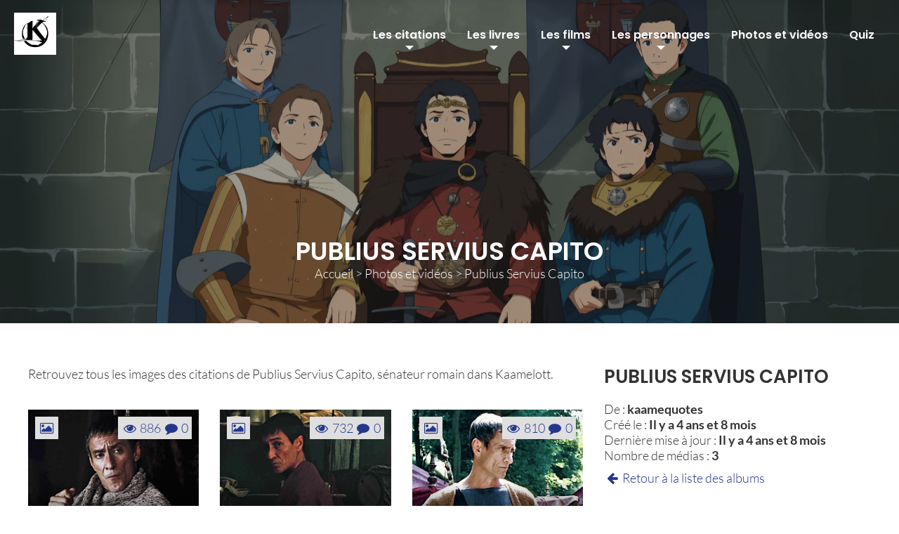

--- FILE ---
content_type: text/html; charset=UTF-8
request_url: https://kaamequotes.com/fr/m/medias/20-publius-servius-capito/1
body_size: 85756
content:
<!DOCTYPE html>
<html xmlns="http://www.w3.org/1999/xhtml" dir="ltr" lang="fr">
	<head>
		<meta name="viewport" content="width=device-width, initial-scale=1">
		<meta http-equiv="Content-Type" content="text/html; charset=UTF-8" />
		<title>Publius Servius Capito</title>
	<meta name="description" content="La galerie des photos et vidéos d&#039;Arthur, Perceval, Karadoc et tous les autres personnages de la série télévisée Kaamelott créée par Alexandre Astier." />

	<link rel="icon" href="https://dnfx0kvkzsynw.cloudfront.net/websites/25/logo-kaamelott.png">

<meta property="og:type" content="website" />
<meta property="og:title" content="Publius Servius Capito" />
<meta property="og:description" content="La galerie des photos et vidéos d&#039;Arthur, Perceval, Karadoc et tous les autres personnages de la série télévisée Kaamelott créée par Alexandre Astier." />
<meta property="og:url" content="https://kaamequotes.com/fr/m/medias" />

<meta name="google-site-verification" content="7tzSE9lIzWmlmqE4qdd6mN1r0jOc-RedveoRQkpb6eM" />



			<link href="https://maxcdn.bootstrapcdn.com/bootstrap/4.0.0/css/bootstrap.min.css" media="screen" type="text/css" rel="stylesheet" />
			<link href="https://maxcdn.bootstrapcdn.com/bootstrap/3.2.0/css/bootstrap-theme.min.css" media="screen" type="text/css" rel="stylesheet" />
			<link href="https://cdnjs.cloudflare.com/ajax/libs/toastr.js/latest/css/toastr.min.css" media="screen" type="text/css" rel="stylesheet" />
			<link href="https://cdnjs.cloudflare.com/ajax/libs/OwlCarousel2/2.2.1/assets/owl.carousel.min.css" media="screen" type="text/css" rel="stylesheet" />
			<link href="https://cdnjs.cloudflare.com/ajax/libs/OwlCarousel2/2.2.1/assets/owl.theme.default.min.css" media="screen" type="text/css" rel="stylesheet" />
			<link href="https://cdnjs.cloudflare.com/ajax/libs/lity/2.4.1/lity.min.css" media="screen" type="text/css" rel="stylesheet" />
			<link href="https://cdnjs.cloudflare.com/ajax/libs/font-awesome/4.7.0/css/font-awesome.min.css" media="screen" type="text/css" rel="stylesheet" />
	
	<link href="/cache/css/25/291_20251106124053.css" media="screen" type="text/css" rel="stylesheet" />


<script type="application/javascript" src="https://cdnjs.cloudflare.com/ajax/libs/jquery/3.3.1/jquery.min.js"></script>


<script type="application/javascript">

	var pID = "291";
	var i18n = {"general":{"sqlErrorAjax":"Une erreur SQL a eu lieu : Code #%errorID% !","unknownError":"Une erreur est survenue !","unknownErrorWithMessage":"Une erreur est survenue : %error% !","fileDeletionError":"Erreur sur la suppression des fichiers","error":"Une erreur s'est produite.","invalidS3":"La configuration Amazon S3 est invalide","success":"Op\u00e9ration r\u00e9ussie.","validate":"Valider","validateUpdate":"Valider les modifications","confirm":"\u00cates-vous s\u00fbr ?","submit":"Valider","save":"Enregistrer","edit":"Modifier","add":"Ajouter","back":"Retour","cancel":"Annuler","cancelGoBack":"Annuler et revenir \u00e0 la page pr\u00e9c\u00e9dente","delete":"Supprimer","deleteConfirmation":"Confirmer la suppression","close":"Fermer","for":"pour","target":{"_blank":"Nouvel onglet\/fen\u00eatre","_self":"M\u00eame fen\u00eatre"},"select":"Selectionner","active":"Actif","devices":{"desktop":"Ordinateur","tablet":"Tablette","mobile":"Mobile"},"units":{"pixel":"px (pixels)","percent":"% (pourcentage)"},"opacity":[[null,null,"0% (transparent)"],[1,99,"%value%%"],[100,100,"100% (opaque)"]],"align":{"default":"Alignement par d\u00e9faut","left":"Align\u00e9 \u00e0 gauche","center":"Align\u00e9 au centre","right":"Align\u00e9 \u00e0 droite"},"default":"Par d\u00e9faut","directions":{"top":"Haut","center":"Centre","centered":"Centr\u00e9","middle":"Milieu","bottom":"Bas","left":"Gauche","right":"Droite","leftToRight":"Gauche \u00e0 droite","rightToLeft":"Droite \u00e0 gauche","topToBottom":"Haut en bas","bottomToTop":"Bas en haut"},"repeat":{"noRepeat":"Pas de r\u00e9p\u00e9tition","repeatX":"Horizontal","repeatY":"Vertical","repeat":"Horizontal et Vertical"},"css":{"field":"Classe CSS","info":"Utilisez ce champ pour ajouter une classe CSS personnalis\u00e9e."},"fullHeight":{"field":"Prendre 100% de la hauteur","info":"Activez cette option pour que la colonne prenne 100% de la hauteur disponible dans la section (n'est pas compatible avec l'option \"Position du contenu\" de la section)."},"spacings":{"title":"Espacements","padding":"Espacement int\u00e9rieur","margin":"Espacement ext\u00e9rieur"},"order":{"asc":"Ascendant","desc":"Descendant"}},"resolvers":{"unknownApplication":"Nom d'application inconnu : %application%","applicationNotFound":"Impossible de trouver l'application pour le site : %websiteId%"},"maintenance":{"activeNotification":"Attention, le mode maintenance est actif !"},"security":{"noRights":"Vous n'avez pas l'autorisation d'effectuer cette action !","notLogged":"Vous devez \u00eatre connect\u00e9 pour effectuer cette action !","missingSessionToken":"Jeton de session CSRF manquant.","missingFormToken":"Jeton de formulaire CSRF manquant.","badTokenFormOrigin":"L'origine du formulaire ne correspond pas \u00e0 l'origine du jeton.","badToken":"Erreur de jeton CSRF.","expiredToken":"Le jeton CSRF a expir\u00e9.","badCronjobKey":"Mauvaise cl\u00e9 !","requiredField":[[null,null,"Des champs obligatoires ont n'ont pas \u00e9t\u00e9 saisis. Veuillez v\u00e9rifier \u00e0 nouveau le formulaire."],[1,1,"Le champ <strong>%fields%<\/strong> est obligatoire. Veuillez v\u00e9rifier \u00e0 nouveau le formulaire."],[2,null,"Des champs obligatoires ont n'ont pas \u00e9t\u00e9 saisis. Veuillez v\u00e9rifier \u00e0 nouveau le formulaire.<br \/>Champs : <strong>%fields%<\/strong>"]],"validation":{"and":"et","or":"ou","in":":attribute ne peut contenir que les valeurs :allowed_values","min":"La taille minimum pour le champ :attribute est de :min caract\u00e8res","max":"La taille maximum pour le champ :attribute est de :max caract\u00e8res","fields":{"required":"Le champ :attribute est requis","email":"Le champ :attribute n'est pas valide","url":"Le champ :attribute ne contient pas une URL valide","numeric":"Le champ :attribute doit \u00eatre un nombre valide","alpha_dash":"Le champ :attribute ne peut contenir que les champs suivants : a-z, 0-9, _ et -","between":"Le champ :attribute doit contenir une valeur entre :min et :max","regex":"Le format du champ :attribute est invalide"},"email":{"invalid":"L'adresse mail indiqu\u00e9e n'est pas valide !","alreadyUsed":"L'adresse mail que vous avez indiqu\u00e9 est d\u00e9j\u00e0 utilis\u00e9e pour un autre compte !"},"user":{"usernameInvalidCharacters":"Le nom d'utilisateur ne peut contenir que des caract\u00e8res alphanum\u00e9riques ou les caract\u00e8res suivants : tirets, underscores, points ou espaces.","usernameLength":"Le nom d'utilisateur doit avoir entre 2 et 20 caract\u00e8res !","usernameAlreadyUsed":"Ce nom est d\u00e9j\u00e0 utilis\u00e9 pour un autre utilisateur !","passwordMinLength":"Votre mot de passe doit contenir au moins 6 caract\u00e8res.","passwordMismatch":"Le mot de passe ne correspond pas \u00e0 la confirmation !"},"file":{"deleteError":"Une erreur est survenue lors de la suppression du fichier : %error%","readError":"Une erreur est survenue lors de la lecture du fichier"},"image":{"logo":{"dimensionsTooLarge":"Les dimensions de l'image sont trop grandes. Dimensions maximum recommand\u00e9s : %width%x%height%px","dimensionsCorrect":"Les dimensions de l'image sont correctes.","fileSizeTooLarge":"Le poids du logo est trop \u00e9lev\u00e9. Poids maximum conseill\u00e9 : %size%","fileSizeCorrect":"Le poid du logo est correct.","extensionIncorrect":"L'extension du logo est incorrecte. Extensions conseill\u00e9es : %extensions%","extensionCorrect":"L'extension du logo est correcte."},"pictures":{"dimensionsTooLarge":"Les dimensions de l'image sont trop grandes. Dimensions conseill\u00e9es : %width%x%height%px","dimensionsTooSmall":"Les dimensions de l'image sont trop petites. Dimensions conseill\u00e9es : %width%x%height%px","dimensionsCorrect":"Les dimensions de l'image sont correctes.","fileSizeTooLarge":"Le poids de l'image est trop \u00e9lev\u00e9. Poids maximum conseill\u00e9 : %size%","fileSizeCorrect":"Le poid de l'image est correct.","extensionIncorrect":"L'extension de l'image est incorrecte. Extensions conseill\u00e9es : %extensions%","extensionCorrect":"L'extension de l'image est correcte."},"attributes":{"backgroundDesktop":"Fond du site (Ordinateur)","backgroundTablet":"Fond du site (Tablette)","backgroundMobile":"Fond du site (Mobile)","bannerDesktop":"Banni\u00e8re (Ordinateur)","bannerTablet":"Banni\u00e8re (Tablette)","bannerMobile":"Banni\u00e8re (Mobile)"}}},"invalidCaptcha":"Erreur de saisie du captcha"},"subscriptions":{"countPagesInfo":"Vous utilisez <strong>%count% page(s)<\/strong> sur <strong>%max% page(s) autoris\u00e9e(s)<\/strong> : vous pouvez cr\u00e9er de nouvelles pages en brouillon mais pas les publier.<br>Les pages actuellement publi\u00e9es peuvent \u00eatre pass\u00e9e en brouillon ou vous pouvez <a href=\"%url%\">augmenter votre abonnement<\/a> pour ne plus avoir de limites.","onlyDraftPageAllowed":"Vous utilisez <strong>%count% page(s)<\/strong> sur <strong>%max% page(s) autoris\u00e9e(s)<\/strong>.<br>Vous pouvez uniquement cr\u00e9er de nouvelles pages en brouillon : pour supprimer cette limitation, r\u00e9duisez votre nombre de pages publi\u00e9es ou <a href=\"%url%\">augmentez votre abonnement<\/a>.","pagesHardLimitExceeded":"Vous utilisez <strong>%count% page(s)<\/strong> sur <strong>%max% page(s) autoris\u00e9e(s)<\/strong>.<br>Vous ne pouvez pas cr\u00e9er de pages suppl\u00e9mentaires : veuillez r\u00e9duire votre nombre de pages ou <a href=\"%url%\">augmenter votre abonnement<\/a>.","themes":"Vous ne pouvez pas cr\u00e9er de th\u00e8me suppl\u00e9mentaire. Passez \u00e0 un abonnement sup\u00e9rieur pour cr\u00e9er un nouveau th\u00e8me.","pages":"Vous ne pouvez pas cr\u00e9er de page suppl\u00e9mentaire. Passez \u00e0 un abonnement sup\u00e9rieur pour cr\u00e9er une nouvelle page.","blocs":"Vous ne pouvez pas cr\u00e9er de modules suppl\u00e9mentaires. Passez \u00e0 un abonnement sup\u00e9rieur pour ajouter un nouveau module dans cette page.","requireSubscription":"Passez \u00e0 un abonnement sup\u00e9rieur pour acc\u00e9der \u00e0 cette fonctionnalit\u00e9.","requireShopSubscription":"Vous devez activer l'option \"Option e-commerce\" pour activer la vente en ligne."},"websiteURL":{"lengthInvalid":"L'adresse est trop courte ou trop longue : elle doit faire entre 4 et 40 caract\u00e8res.","charactersInvalid":"L'adresse est incorrecte : elle ne doit contenir que des lettres, chiffres et tirets.","startWithDash":"L'adresse est incorrecte : elle ne doit pas commencer par un tiret.","endWithDash":"L'adresse est incorrecte : elle ne doit pas se terminer par un tiret.","domainInvalid":"Le nom de domaine s\u00e9lectionn\u00e9 n'est pas valide.","urlInUse":"Cette adresse n'est pas disponible.","urlAvailable":"L'adresse est disponible."},"tools":{"ai":{"title":"G\u00e9n\u00e9rer du contenu","rephrase":"Reformuler le texte","translate":"Traduire le texte","introduction":"R\u00e9diger une introduction","article":"R\u00e9diger un article","outline":"Cr\u00e9er la structure d'un article","keywords":"Trouver des mots cl\u00e9s","custom":"Demande personnalis\u00e9e","translateProduct":"Traduire les informations du produit","product":"R\u00e9diger la description du produit","quota":{"translation":"Traduction :","ai":"G\u00e9n\u00e9ration IA :"}},"legal":{"update":"Modifier les mentions l\u00e9gales"}},"customizations":{"headings":"Titre %d (h%d)","fontVariants":{"thin":"Thin (Hairline)","extraLight":"Extra Light (Ultra Light)","light":"Light","normal":"Normal","medium":"Medium","semiBold":"Semi Bold (Demi Bold)","bold":"Bold","extraBold":"Extra Bold (Ultra Bold)","black":"Black (Heavy)"},"fontTransforms":{"capitalize":"Premi\u00e8re lettre de chaque mot en majuscule","uppercase":"Majuscules","lowercase":"Minuscules","none":"Adapt\u00e9 \u00e0 l'\u00e9criture"},"fontDecorations":{"underline":"Soulign\u00e9"},"moduleLayouts":{"disable":"D\u00e9sactiver","model1":"Mod\u00e8le 1","model2":"Mod\u00e8le 2","model3":"Mod\u00e8le 3","model4":"Mod\u00e8le 4"}},"tones":{"informative":{"title":"Informatif","description":"Donner des informations objectives et factuelles."},"educational":{"title":"P\u00e9dagogique","description":"Expliquer un sujet complexe de mani\u00e8re simple et compr\u00e9hensible."},"persuasive":{"title":"Persuasif","description":"Convaincre le lecteur de prendre une action ou de changer d'avis."},"emotional":{"title":"\u00c9motionnel","description":"Susciter des \u00e9motions fortes chez le lecteur."},"funny":{"title":"Humoristique","description":"Utiliser l'humour pour faire passer un message ou divertir le lecteur."},"ironic":{"title":"Ironique","description":"Utiliser l'ironie pour critiquer ou tourner en d\u00e9rision un sujet."},"serious":{"title":"S\u00e9rieux","description":"Adopter un ton s\u00e9rieux pour parler de sujets graves ou importants."},"colloquial":{"title":"D\u00e9contract\u00e9","description":"Utiliser un langage familier et d\u00e9contract\u00e9 pour cr\u00e9er une atmosph\u00e8re de proximit\u00e9 avec le lecteur."},"technical":{"title":"Technique","description":"Utiliser un langage technique et sp\u00e9cialis\u00e9 pour s'adresser \u00e0 des experts ou \u00e0 des professionnels."},"narrative":{"title":"Narratif","description":"Raconter une histoire pour captiver l'attention du lecteur."}},"emails":{"signature":"","spamInfo":"Pour ne jamais manquer un de nos e-mails, pensez \u00e0 nous ajouter dans votre liste de contact. Si vous \u00eates sur Gmail et que cet e-mail est dans un onglet promotions ou notifications, glissez-le dans la bo\u00eete principale.","copyright":"Cet email a \u00e9t\u00e9 g\u00e9n\u00e9r\u00e9 par le site <a class=\"footer-link\" href=\"%url%\" target=\"_blank\" style=\"color: #445566; text-decoration: none;\">%name%<\/a><br> Une r\u00e9alisation <a class=\"footer-link\" href=\"https:\/\/ornaweb.com\" target=\"_blank\" style=\"color: #445566; text-decoration: none;\">OrnaWeb<\/a>","signatureAdmin":"Notre \u00e9quipe reste \u00e0 votre disposition pour toute demande d'assistance par ticket de support ou par e-mail \u00e0 l'adresse <a href=\"mailto:support@qaniit.com\">support@qaniit.com<\/a>.<br><br>Cordialement,<br>L'\u00e9quipe Qaniit","websiteCreationReminder":"Quelques conseils pour la conception de votre site internet","reports":{"monthlySubject":"Guildi - Rapport du %startDate% au %endDate%","weeklySubject":"Qaniit - Rapport du %startDate% au %endDate%"}},"languages":{"de_DE":"Allemand","en_GB":"Anglais","es_ES":"Espagnol","fr_FR":"Fran\u00e7ais","it_IT":"Italien","ru_RU":"Russe","ja_JP":"Japonais","zh":"Chinois"},"calendar":{"dateFormat":"dd\/mm\/yy","today":"Aujourd'hui","day":"Jour","week":"Semaine","month":"Mois","year":"Ann\u00e9e","monthsMin":["Jan","F\u00e9v","Mar","Avr","Mai","Jun","Jui","Ao\u00fb","Sept","Oct","Nov","D\u00e9c"],"months":["Janvier","F\u00e9vrier","Mars","Avril","Mai","Juin","Juillet","Ao\u00fbt","Septembre","Octobre","Novembre","D\u00e9cembre"],"daysMin":["Lun","Mar","Mer","Jeu","Ven","Sam","Dim"],"days":["Lundi","Mardi","Mercredi","Jeudi","Vendredi","Samedi","Dimanche"]},"date":{"today":"Aujourd'hui","todayTime":"Aujourd'hui \u00e0 %time%","yesterday":"Hier","yesterdayTime":"Hier \u00e0 %time%","tomorrow":"Demain","tomorrowTime":"Demain \u00e0 %time%","daysInPast":[[1,1,"Il y a un jour"],[2,null,"Il y a %days% jours"]],"daysInFuture":[[1,1,"Dans un jour"],[2,null,"Dans %days% jours"]]},"time":{"ago":"Il y a %value%","and":" et ","now":"A l'instant","year":[[1,1,"1 an"],[2,null,"%value% ans"]],"month":[[1,1,"1 mois"],[2,null,"%value% mois"]],"week":[[1,1,"1 semaine"],[2,null,"%value% semaines"]],"day":[[1,1,"1 jour"],[2,null,"%value% jours"]],"hour":[[1,1,"1 heure"],[2,null,"%value% heures"]],"minute":[[1,1,"1 minute"],[2,null,"%value% minutes"]],"second":[[1,1,"1 seconde"],[2,null,"%value% secondes"]]},"backgrounds":{"backgroundType":"Que souhaitez-vous utiliser en fond ?","backgroundTypeList":{"default":"Pas de fond","color":"Couleur","gradient":"D\u00e9grad\u00e9 de couleur","picture":"Image ou photo","pattern":"Texture","video":"Vid\u00e9o"},"backgroundColor":"Couleur","backgroundColorOpacity":"Opacit\u00e9","backgroundGradient":"Direction du d\u00e9grad\u00e9","backgroundGradientColor1":"Premi\u00e8re couleur","backgroundGradientColor2":"Seconde couleur","backgroundPicture":"Photo","backgroundPictureTabletInfo":"Vous pouvez d\u00e9finir une image d\u00e9di\u00e9e pour les tablettes. Dans le cas contraire, l'image s\u00e9lectionn\u00e9e pour Ordinateur sera utilis\u00e9e.","backgroundPictureMobileInfo":"Vous pouvez d\u00e9finir une image d\u00e9di\u00e9e pour les mobiles. Dans le cas contraire, l'image s\u00e9lectionn\u00e9e pour Ordinateur sera utilis\u00e9e.","backgroundPictureRepeat":"R\u00e9p\u00e9tition","backgroundPicturePositionHorizontal":"Position horizontale","backgroundPicturePositionVertical":"Position verticale","backgroundPictureColor":"Couleur de fond","backgroundPictureColorOpacity":"Opacit\u00e9","backgroundPictureCover":"Etendre l'image de fond","backgroundPictureCoverInfo":"En cochant la case le fond s'adaptera aux dimensions de la section.","backgroundPictureAttachment":"Fixer l'image","backgroundPictureAttachmentInfo":"En cochant la case l'image sera fixe sur la page.","backgroundPictureFromPage":"Utiliser la photo de la page courante","backgroundPictureFromPageInfo":"Si disponible, la photo de la page courante sera affich\u00e9e.","backgroundPictureParallax":"Activer un effet Parallax","backgroundPictureParallaxInfo":"Activez cette option pour que l'image soit dynamique et se d\u00e9place en m\u00eame temps que le d\u00e9filement de l'\u00e9cran.","backgroundPattern":"Texture","backgroundVideoMp4":"Vid\u00e9o (format mp4)","backgroundVideoWebm":"Vid\u00e9o (format webm)","backgroundVideoPicture":"Image de remplacement"},"borders":{"title":"Epaisseur de bordure","solid":"Solide","dashed":"Tirets","dotted":"Points"},"fonts":{"title":"Police","color":"Couleur du texte","size":"Taille de la police","height":"Hauteur de ligne","weight":"Graisse de la police","weightList":{"100":"Mince (Hairline)","200":"Extra L\u00e9ger (Ultra L\u00e9ger)","300":"L\u00e9ger","400":"Normal (R\u00e9gulier)","500":"Moyen","600":"Semi Gras (Demi Gras)","700":"Gras","800":"Extra Gras (Ultra Gras)","900":"Noir (Gras)","950":"Extra Noir (Ultra Noir)"},"letterSpacing":"Espacement des lettres"},"comments":{"title":"Commentaires","empty":"Soyez le premier \u00e0 \u00e9crire un commentaire.","count":[[null,null,"Aucun commentaire"],[1,1,"1 commentaire"],[2,null,"%count% commentaires"]],"answersCount":[[null,null,"Aucune r\u00e9ponse"],[1,1,"1 r\u00e9ponse"],[2,null,"%count% r\u00e9ponses"]],"byUser":"par %username%","signInRequired":"Vous devez \u00eatre connect\u00e9 pour poster un commentaire.","yourName":"Votre nom","yourMessage":"Votre message","send":"Envoyer","close":"Fermer","update":"Modifier","answer":"R\u00e9pondre"},"modules":{"install_0":"Non install\u00e9","install_1":"Install\u00e9","notInstalled":"Ce module n'est pas install\u00e9 sur le site !","alreadyInstalled":"Ce module est d\u00e9j\u00e0 install\u00e9 sur le site !","installationSuccess":"Module install\u00e9 avec succ\u00e8s !","uninstallationSuccess":"Module d\u00e9sinstall\u00e9 avec succ\u00e8s !","unknowClass":"Erreur : module \"%module%\" introuvable !","unknowMethod":"Erreur : m\u00e9thode \"%action%\" de la classe \"%module%\" inconnue !","noMethodSpecified":"Erreur : aucune m\u00e9thode indiqu\u00e9 pour le module \"%module%\" !","free":"Gratuit","configuration":{"title":"Acc\u00e9der \u00e0 la configuration du module","link":"Configuration"},"buy":{"title":"Acheter le module","link":"Acheter"},"install":{"title":"Installer le module","link":"Installer"},"uninstall":{"title":"D\u00e9sinstaller le module","link":"D\u00e9sinstaller"},"dependencies":{"count":[[null,null,"Aucune d\u00e9pendance"],[1,1,"1 d\u00e9pendance"],[2,null,"%count% d\u00e9pendances"]]},"backToList":"Retour \u00e0 la liste des extensions","backToExtension":"Retour \u00e0 la gestion de l'extension","displayLayout":"Format d'affichage","RaidPlanner":{"misc":{"eventID":"Identifiant du raid","calendar":"Calendrier","errorRaid":"Erreur de s\u00e9lection du raid","errorCategory":"Erreur de s\u00e9lection de la cat\u00e9gorie","errorCalendar":"Erreur de r\u00e9cup\u00e9ration des donn\u00e9es du calendrier","unspecified":"Non sp\u00e9cifi\u00e9","copySuffix":" (copie)","hourLabel":"H","alteration":"Alt\u00e9ration"},"actions":{"insertEvent":"Planifier un raid","backEvent":"Annuler et revenir sur le raid"},"rights":{"viewEvent":{"title":"Voir","description":"Voir les raids"},"insertEvent":{"title":"Cr\u00e9ation","description":"Cr\u00e9ation de nouveaux raids"},"moderate":{"title":"Mod\u00e9rer","description":"Modifier et supprimer des raids"}},"api":{"message":"Nouveau raid \"[b]%name%[\/b]\" planifi\u00e9 par [b]%username%[\/b]\nCat\u00e9gorie : [b]%category%[\/b]\nDate de d\u00e9marrage : [b]%dateBegin%[\/b]\n%url%","participation":{"participate":"[b]%username%[\/b] participe au raid [b]%eventTitle%[\/b] avec son personnage [b]%characterName%[\/b].","participateNoCharacter":"[b]%username%[\/b] participe au raid [b]%eventTitle%[\/b].","maybe":"[b]%username%[\/b] participe peut-\u00eatre au raid [b]%eventTitle%[\/b].","notParticipate":"[b]%username%[\/b] ne participera pas au raid [b]%eventTitle%[\/b].","comment":"Commentaire : [i]%comment%[\/i]"}},"mail":{"newRaidSubject":"Nouveau raid planifi\u00e9","participationModifiedSubject":"Participation au raid \"%eventTitle%\" modifi\u00e9e","reminderSubject":"Rappel de participation \u00e0 un raid"},"pages":{"index":{"upcoming":{"title":"Prochains raids","remainingPlaces":[[null,null,"%count% places restantes"],[1,1,"%count% place restante"],[2,null,"%count% places restantes"]],"full":"Raid complet","empty":"Aucun raid n'est planifi\u00e9 prochainement."},"updated":{"title":"Mises \u00e0 jour","updateLabel":"Mise \u00e0 jour : "},"categories":{"title":"Cat\u00e9gories"}},"insertEvent":{"title":"Cr\u00e9ation d'un raid","titleSEO":"Cr\u00e9ation d'un raid","path":"Cr\u00e9ation d'un raid","validate":"Cr\u00e9er le raid","inserted":"Votre raid est planifi\u00e9","emptyCategories":"Vous devez cr\u00e9er une cat\u00e9gorie avant de planifier un raid.","eventDateParticipationEndError":"Date de fin de participation du raid invalide","eventDateBeginError":"Date de d\u00e9marrage du raid invalide","eventDateEndError":"Date de fin du raid invalide"},"updateEvent":{"title":"Modification d'un raid","titleSEO":"Modification d'un raid","path":"Modification d'un raid","general":{"title":"Informations g\u00e9n\u00e9rales"},"planning":{"title":"Planification"},"limits":{"title":"Limitation de participation"},"groups":{"title":"Groupes","info":"Vous pouvez limiter les utilisateurs en s\u00e9lectionnant les groupes autoris\u00e9s \u00e0 participer.<br>Laissez vide pour ne pas limiter la participation."},"options":{"title":"Options"},"fields":{"eventTitle":"Titre du raid","eventCategoryID":"Cat\u00e9gorie","eventGameID":"Jeu","eventDescription":"Description du raid","eventDateParticipationEnd":"Fin de participation","eventDateParticipationEndInfo":"Saisissez la date de cl\u00f4ture des inscriptions.","eventDateBegin":"D\u00e9but du raid","eventDateBeginInfo":"Saisissez la date de d\u00e9marrage du raid.","eventDateEnd":"Fin du raid","eventDateEndInfo":"Saisissez la date de fin du raid.","eventMaxUsers":"Nombre maximum de participants","eventMaxUsersInfo":"Laissez 0\/vide pour ne pas limiter le nombre de participants.","eventCharactersMandatory":"Rendre obligatoire la s\u00e9lection d'un personnage","eventCharactersMandatoryInfo":"En cochant cette option, les utilisateur seront oblig\u00e9s de choisir un personnage.","eventRoles":"Sp\u00e9cifier le nombre de personnage pour chaque r\u00f4le","eventRolesInfo":"Vous pouvez donner une indication sur le nombre de personnages voulus pour chaque r\u00f4le.","eventRolesStrict":"R\u00f4les stricts","eventRolesStrictInfo":"Si vous activez cette option, le nombre indiqu\u00e9 pour chaque r\u00f4le ne pourra pas \u00eatre d\u00e9pass\u00e9.<br>Ex: Si vous indiquez 5 DPS, un 6e personnage DPS ne pourra pas s'inscrire.","eventUsersDPS":"DPS","eventUsersTank":"Tank","eventUsersHealer":"Healer","eventUsersSupport":"Support","eventUsersAlteration":"Alt\u00e9ration","eventSendEmail":"Envoyer un e-mail","eventSendEmailInfo":"En cochant cette case, tous les membres inscrits recevront un mail avec le d\u00e9tail du raid.","eventSendReminder":"Envoyer des rappels aux participants","eventSendReminderInfo":"Cochez cette case pour envoyer automatiquement des alertes e-mails aux participants avant le d\u00e9marrage du raid.<br>Les e-mails sont envoy\u00e9s 1 jour et 1 heure avant le d\u00e9marrage.","eventPublic":"Rendre le raid public","eventPublicInfo":"Les raids publics peuvent \u00eatre diffus\u00e9s en dehors de la guilde sur le site officiel de Guildi.<br>Les raids priv\u00e9s ne seront disponibles que sur votre site."},"update":"Modifier le raid","updated":"Votre raid a \u00e9t\u00e9 modifi\u00e9"},"showEvent":{"noRights":"Vous devez \u00eatre connect\u00e9 et disposer des autorisations n\u00e9cessaires pour voir ce Raid.","general":"Informations g\u00e9n\u00e9rales","addedBy":"Ajout\u00e9 par :","category":"Cat\u00e9gorie :","dateBegin":"Date de d\u00e9but :","dateEnd":"Date de fin :","participationStatus":{"title":"Participation :","open":"Ouverte","closed":"Ferm\u00e9e"},"dateParticipationEnd":"Date limite de participation :","actions":{"update":"Modifier","delete":"Supprimer","copy":"Dupliquer","addPicture":"Ajouter une photo","addVideo":"Ajouter une vid\u00e9o","back":"Retour au calendrier des raids"},"share":"Partagez ce raid","description":"Description","participation":{"title":"Participation","attendees":"Participants :","characterSelection":"S\u00e9lection du personnage :","mandatory":"Obligatoire","optional":"Facultative","strict":"R\u00f4les stricts :","yes":"Oui","no":"Non","participationOk":"Participera au raid","participationNo":"Ne participera pas","participationNc":"Ne sait pas","empty":"Aucune participation enregistr\u00e9e.","actions":{"ok":"Je participe","no":"Je ne participe pas","nc":"Je ne sais pas","defineForAnother":"Sp\u00e9cifier la participation d'un autre personnage\/joueur"},"statistics":"Statistiques","selectYourCharacter":"S\u00e9lectionnez votre personnage et entrez un commentaire pour votre participation (facultatif)","selectACharacter":"S\u00e9lectionnez un personnage et entrez un commentaire pour sa participation (facultatif)","selectUser":"S\u00e9lectionnez un utilisateur","dontSelectCharacter":"Ne pas s\u00e9lectionner de personnage","comment":"Votre commentaire"},"gallery":"Galerie photo et vid\u00e9o du raid"},"insertPicture":{"title":"Ajout d'une photo","titleSEO":"Ajout d'une photo","path":"Ajout d'une photo","fields":{"pictureTitle":"Titre","pictureFile":"S\u00e9lection de la photo"},"errorUpload":"Une erreur est survenue : %error%","validate":"Ajouter la photo","inserted":"Votre photo a \u00e9t\u00e9 ajout\u00e9e !"},"insertVideo":{"title":"Ajout d'une vid\u00e9o","titleSEO":"Ajout d'une vid\u00e9o","path":"Ajout d'une vid\u00e9o","fields":{"videoTitle":"Titre","videoSource":"Source de la vid\u00e9o","videoSourceInfo":"Les fournisseurs suivants sont autoris\u00e9s : %sources%."},"errorSource":"Ce format de vid\u00e9o n'est pas pris en charge","validate":"Ajouter la vid\u00e9o","inserted":"Votre vid\u00e9o a \u00e9t\u00e9 ajout\u00e9e !"},"deleteEvent":{"title":"Suppression d'un raid","titleSEO":"Suppression d'un raid","path":"Suppression d'un raid","info":"Vous \u00eates sur le point de supprimer le raid \"<strong>%name%<\/strong>\".<br \/>\u00cates vous s\u00fbr de vouloir effectuer cette action ?","validate":"Confirmer la suppression","deleted":"Le raid a \u00e9t\u00e9 supprim\u00e9"},"admin":{"backLink":"Retour \u00e0 la gestion du RaidPlanner","index":{"title":"Gestion du RaidPlanner","statistics":"Statistiques","countEvents":"Nombre de raids :","links":{"dashboard":{"title":"Dashboard"},"configuration":{"title":"Configuration","description":"Options de configuration et de personnalisation."},"categories":{"title":"Cat\u00e9gories","description":"Cat\u00e9gories de raids."},"rights":{"title":"Gestion des droits","description":"Configuration des droits des groupes."},"raids":{"title":"Liste des raids","description":"Voir la liste des raids planifi\u00e9s."}}},"insertCategory":{"categoryTitle":"Titre de la cat\u00e9gorie","categoryDescription":"Description de la cat\u00e9gorie","categoryPicture":"Photo","categoryColor":"Couleur de fond","categoryTextColor":"Couleur du texte","categoryApiConnection":"Liaison API","categoryApiConnectionInfo":"S\u00e9lectionnez les liaisons API pour les actions sur les raids : nouveaux raids et participation.","categoryApiConnectionLink":"G\u00e9rer les APIs","back":"Retour \u00e0 la liste des cat\u00e9gories","validate":"Cr\u00e9er la cat\u00e9gorie","insert":"Ajout d'une cat\u00e9gorie d'articles","inserted":"La cat\u00e9gorie a \u00e9t\u00e9 cr\u00e9\u00e9e."},"updateCategory":{"categoryID":"Identifiant de la cat\u00e9gorie","validate":"Modifier la cat\u00e9gorie","update":"Modification d'une cat\u00e9gorie d'articles","updated":"La cat\u00e9gorie a \u00e9t\u00e9 modifi\u00e9e."},"deleteCategory":{"title":"Suppression d'une cat\u00e9gorie","info":"\u00cates-vous certain de vouloir supprimer la cat\u00e9gorie \"<strong>%category%<\/strong>\" ?","categoryID":"Identifiant de la cat\u00e9gorie","alertEvents":"ATTENTION: Cela effacera \u00e9galement tous les raids de cette cat\u00e9gorie.<br \/>La suppression est irr\u00e9versible !","eventList":"Liste des raids qui seront \u00e9galement supprim\u00e9s :","alertIrreversible":"ATTENTION: La suppression est irr\u00e9versible !","backCategories":"Retour aux cat\u00e9gories","deleted":"La cat\u00e9gorie a \u00e9t\u00e9 supprim\u00e9e."},"categories":{"title":"Cat\u00e9gories","empty":"Vous n'avez cr\u00e9\u00e9 aucune cat\u00e9gorie.","insert":"Cr\u00e9ation d'une nouvelle cat\u00e9gorie","list":{"name":"Titre","actions":"Actions","rights":"Gestion des droits","update":"Modifier la cat\u00e9gorie","delete":"Supprimer la cat\u00e9gorie"}},"configuration":{"title":"Modification de la configuration","commentsActivated":"Etat des commentaires","calendarFormat":"Mode d'affichage du calendrier","calendarFormatList":{"day":"Affichage jour","week":"Affichage semaine","weekList":"Affichage semaine (liste)","month":"Affichage mois"},"calendarView":"Vue du calendrier dans le d\u00e9tail d'un \u00e9v\u00e8nement","calendarViewList":{"all":"Tous les \u00e9v\u00e8nements","same":"Les \u00e9v\u00e8nements de la m\u00eame cat\u00e9gorie"},"updated":"La configuration a \u00e9t\u00e9 modifi\u00e9e avec succ\u00e8s"}}},"logs":{"actions":{"insertEvent":"Cr\u00e9ation d'un nouveau raid : <span class=\"id\">#%reference1%<\/span>","updateEvent":"Modification du raid <span class=\"id\">#%reference1%<\/span>","deleteEvent":"Suppression du raid <span class=\"id\">#%reference1%<\/span>","insertPicture":"Ajout de la photo <span class=\"id\">#%reference2%<\/span> dans le raid <span class=\"id\">#%reference1%<\/span>","insertVideo":"Ajout de la vid\u00e9o <span class=\"id\">#%reference2%<\/span> dans le raid <span class=\"id\">#%reference1%<\/span>","deleteCategory":"Suppression de la cat\u00e9gorie <span class=\"id\">#%reference1%<\/span>","updateConfiguration":"Mise \u00e0 jour de la configuration de l'extension"}},"ajax":{"deleteMedia":{"pictureDeleted":"La photo a \u00e9t\u00e9 supprim\u00e9e avec succ\u00e8s","videoDeleted":"La vid\u00e9o a \u00e9t\u00e9 supprim\u00e9e avec succ\u00e8s"},"deleteParticipationForUser":{"participationDeleted":"La participation de l'utilisateur a \u00e9t\u00e9 supprim\u00e9e."},"setParticipation":{"cannotParticipate":"Vous ne pouvez pas participer au raid.","characterSelectionError":"Erreur de s\u00e9lection du personnage.","characterMandatory":"La s\u00e9lection d'un personnage est obligatoire.","raidFull":"Ce raid est complet.","roleFull":"Ce r\u00f4le est d\u00e9j\u00e0 complet.","participationRecorded":"Votre participation est enregistr\u00e9e."},"setParticipationForUser":{"specifyUser":"Veuillez sp\u00e9cifier un utilisateur !","cannotRegisterUser":"Vous ne pouvez pas inscrire cet utilisateur au raid.","characterSelectionError":"Erreur de s\u00e9lection du personnage.","characterMandatory":"La s\u00e9lection d'un personnage est obligatoire.","raidFull":"Ce raid est complet.","roleFull":"Ce r\u00f4le est d\u00e9j\u00e0 complet.","participationRecorded":"Participation enregistr\u00e9e."}},"profile":{"sendNewEventsMail":"Recevoir un mail lorsqu'un nouvel \u00e9v\u00e8nement est cr\u00e9\u00e9","sendMailUserJoinEventMine":"Recevoir un mail lorsqu'un utilisateur rejoint un \u00e9v\u00e8nement que j'ai cr\u00e9\u00e9","sendMailUserJoinEvent":"Recevoir un mail lorsqu'un utilisateur rejoint un \u00e9v\u00e8nement auquel je participe"},"scheduler":{"reminderSent":"Rappel du RaidPlanner envoy\u00e9 pour %count% raid(s)."}},"RaidPlannerCalendar":{"defaultTitle":"Calendrier des raids","form":{"displayLayout":"Format d'affichage","calendarFormat":{"day":"Affichage jour","week":"Affichage semaine","weekList":"Affichage semaine (liste)","month":"Affichage mois"},"categoryLimit":"Limiter l'affichage \u00e0 une cat\u00e9gorie","categoryLimitHelp":"Laissez vide si vous voulez afficher les raids de toutes les cat\u00e9gories."},"formTitles":{"raidPlanner":"Raid Planner"},"display":{"calendarError":"Erreur de r\u00e9cup\u00e9ration des donn\u00e9es du calendrier"}},"Forum":{"misc":{"forumID":"Identifiant du forum","topicID":"Identifiant du sujet","postID":"Identifiant du message","by":"par","in":"dans","pageError":"Erreur de s\u00e9lection de la page","unlimited":"Illimit\u00e9","pollTime":{"day":[[null,null,"0 jour"],[1,1,"1 jour"],[2,null,"%count% jours"]],"week":[[null,null,"0 semaine"],[1,1,"1 semaine"],[2,null,"%count% semaines"]]},"errors":{"categorySelection":"Erreur de s\u00e9lection de la cat\u00e9gorie","tagSelection":"Erreur de s\u00e9lection du tag"},"imageUpload":{"title":"Ajoutez des photos \u00e0 votre message","restrictions":"Poids maximum autoris\u00e9 pour chaque fichier : 5Mo.<br>Seules les images sont autoris\u00e9es.<br>Les photos trop grandes seront automatiquement redimensionn\u00e9es."},"topic":{"readTopic":"Lire le sujet","announce":"Annonce","locked":"Verrouill\u00e9"}},"rights":{"viewTopic":["Voir","Visualisaton des sujets"],"postMessage":["R\u00e9pondre","R\u00e9pondre aux sujets existants"],"createTopic":["Cr\u00e9er","Cr\u00e9er de nouveaux sujets"],"moderate":["Mod\u00e9rer","Actions de mod\u00e9ration: \u00e9dition\/suppression des messages\/sujets, annonce, tags..."],"dices":["Lancer les d\u00e9s","Effectuer un lanc\u00e9 de d\u00e9s (forum R\u00f4le-Play)"],"upload":["T\u00e9l\u00e9verser","Ajouter des images dans les messages"]},"configuration":{"icons":{"iconTopicAnnounceUnreadMineLocked":"Annonce, verrouill\u00e9, non lu par l'utilisateur et dans lequel il a particip\u00e9","iconTopicAnnounceUnreadMine":"Annonce, non lu par l'utilisateur et dans lequel il a particip\u00e9","iconTopicAnnounceReadMineLocked":"Annonce, verrouill\u00e9, lu par l'utilisateur et dans lequel il a particip\u00e9","iconTopicAnnounceReadMine":"Annonce, lu par l'utilisateur et dans lequel il a particip\u00e9","iconTopicAnnounceUnreadLocked":"Annonce, verrouill\u00e9 non lu par l'utilisateur","iconTopicAnnounceUnread":"Annonce non lu par l'utilisateur","iconTopicAnnounceReadLocked":"Annonce, verrouill\u00e9 et non lu par l'utilisateur","iconTopicAnnounceRead":"Annonce lu par l'utilisateur","iconTopicUnreadMineLocked":"Verrouill\u00e9 non lu par l'utilisateur et dans lequel il a particip\u00e9","iconTopicUnreadMine":"Non lu par l'utilisateur et dans lequel il a particip\u00e9","iconTopicReadMineLocked":"Verrouill\u00e9 lu par l'utilisateur et dans lequel il a particip\u00e9","iconTopicReadMine":"Lu par l'utilisateur et dans lequel il a particip\u00e9","iconTopicUnreadLocked":"Verrouill\u00e9 non lu par l'utilisateur","iconTopicUnread":"Non lu par l'utilisateur","iconTopicReadLocked":"Verrouill\u00e9 lu par l'utilisateur","iconTopicRead":"Lu par l'utilisateur"}},"topicCount":[[null,null,"<span>%count%<\/span> Sujet"],[1,1,"<span>%count%<\/span> Sujet"],[2,null,"<span>%count%<\/span> Sujets"]],"postCount":[[null,null,"<span>%count%<\/span> Message"],[1,1,"<span>%count%<\/span> Message"],[2,null,"<span>%count%<\/span> Messages"]],"pages":{"index":{"viewCategoryTopics":"Voir les sujets de la cat\u00e9gorie %title%","titleSEO":"Forum du site %name%","descriptionSEO":"Discutez avec la communaut\u00e9 du site %name%","bestUsers":"Meilleurs posteurs","lastPosts":"Derniers messages","popularTopics":"Sujets populaires","statistics":{"title":"Statistiques","countTopics":"Nombre de sujets :","countPosts":"Nombre de messages :"},"markRead":"Marquer tous les forums comme lus","search":"Effectuer une recherche","empty":"Aucun message dans le forum.","emptyPosts":"Aucun message \u00e0 afficher.","emptyForum":"Le forum est vide : cr\u00e9ez des cat\u00e9gorie via le back-office pour que vos utiliseur puissent poster des message !"},"search":{"title":"Recherche","titleSEO":"R\u00e9sultats de la recherche sur le site %name%","descriptionSEO":"Retrouvez les sujets et messages correspondants \u00e0 votre recherche sur le site %name%","terms":"Entrez les termes de votre recherche","termsAny":"Rechercher n'importe quel de ces termes","termsAll":"Rechercher tous les termes","searchInTitles":"Recherche dans les titres de sujets","searchInPosts":"Recherche dans les messages","validate":"Rechercher","empty":"Aucun r\u00e9sultat correspondant \u00e0 votre recherche.","newSearch":"Effectuer une nouvelle recherche","termEmpty":"Veuillez saisir un terme de recherche"},"tags":{"empty":"Aucun sujet n'utilise le tag %name%"},"category":{"noRights":"Vous devez \u00eatre connect\u00e9 et avoir les permissions n\u00e9cessaires pour acc\u00e9der \u00e0 ce forum.","signInOrSignUp":"<a href=\"%login_url%\">Connectez-vous<\/a> ou <a href=\"%register_url%\">cr\u00e9ez un compte<\/a> pour cr\u00e9er un sujet.","viewCategory":"Voir les sujets de la cat\u00e9gorie %title%","empty":"Aucun sujet dans ce forum.","noPosts":"Aucun nouveau message","createTopic":"Cr\u00e9er un sujet","markRead":"Marquer tous les sujets comme lus"},"topic":{"error":"Erreur de s\u00e9lection du sujet","readTopic":"Lire le sujet %title%","addPollButton":"Ajouter un sondage","poll":{"duration":"Dur\u00e9e du sondage","seeResults":"Voir les r\u00e9sultats sans voter","minimumAnswers":"Vous devez sp\u00e9cifier au moins deux r\u00e9ponses pour le sondage.","addPoll":"Ajouter un sondage","question":"Question du sondage","choice":"Choix #%number%","allowVoteChange":"Autoriser le changement de vote","allowVoteChangeHelp":"Autoriser le changement de vote","seeResultsWithoutVoting":"Voir les r\u00e9sultats sans voter","seeResultsWithoutVotingHelp":"Les utilisateurs ne seront pas oblig\u00e9s de voter pour voir les r\u00e9sultats.","multipleChoice":"Choix multiple","multipleChoiceHelp":"Permet aux utilisateurs de s\u00e9lectionner plusieurs options."},"noRights":"Vous devez \u00eatre connect\u00e9 et avoir les permissions n\u00e9cessaires pour acc\u00e9der \u00e0 ce sujet.","signInOrSignUp":"<a href=\"%login_url%\">Connectez-vous<\/a> ou <a href=\"%register_url%\">cr\u00e9ez un compte<\/a> pour r\u00e9pondre \u00e0 ce sujet.","insertTitle":"Nouveau sujet","fields":{"title":"Titre de votre sujet","forum":"Forum","content":"Contenu de votre message"},"validateInsert":"Cr\u00e9er le sujet","inserted":"Votre sujet a \u00e9t\u00e9 cr\u00e9\u00e9","cancelAndReturn":"Annuler et retourner au forum","closed":"Ce sujet est verrouill\u00e9, vous ne pouvez pas y r\u00e9pondre.","actions":{"title":"Actions","dices":"Effectuer un lanc\u00e9 de d\u00e9s","updateTitle":"Modifier le titre du sujet","removeAnnounce":"Retirer le sujet des annonces","setAnnounce":"D\u00e9finir comme annonce","unlock":"D\u00e9verrouiller le sujet","lock":"Verrouiller le sujet","move":"D\u00e9placer le sujet","delete":"Supprimer le sujet","setTags":"D\u00e9finir les tags du sujet"},"share":{"info":"Utilisez les codes suivants pour partager ce sujet sur un autre forum ou site."},"information":{"title":"Information","countUsersTitle":"Nombre de participants :","dateCreation":"Cr\u00e9\u00e9 le :","dateLastPost":"Dernier message le :","charactersCount":[[null,null,"0 caract\u00e8res"],[1,1,"1 caract\u00e8re"],[2,null,"%count% caract\u00e8res"]],"usersCount":[[null,null,"0 utilisateurs"],[1,1,"1 utilisateur"],[2,null,"%count% utilisateurs"]]},"dices":{"title":"Lanc\u00e9 de d\u00e9s","character":"Personnage impliqu\u00e9","dontLinkToCharacter":"Ne pas assigner \u00e0 un personnage","characterInfo":"Laissez vide pour faire un lanc\u00e9 g\u00e9n\u00e9ral.","values":"Valeurs minimum et maximum du lanc\u00e9 *","to":"\u00e0","valuesInfo":"Pour un D20, utilisez 0-20. (La valeur minimum permet de donner un bonus, ex: pour un bonus de 25%, utilisez 5-20).","description":"Description du lanc\u00e9 *","descriptionInfo":"Informations sur les raisons du lanc\u00e9 de d\u00e9s.","validate":"Lancer les d\u00e9s"},"preview":"Aper\u00e7u","updateTitleForm":{"title":"Titre du sujet","info":"Saisissez le nouveau titre du sujet :"},"charactersPluginMissing":"L'extension \"Personnages\" doit \u00eatre activ\u00e9e pour le r\u00f4le-play.","characterMandatory":"Vous devez avoir un personnage pour cr\u00e9er un sujet dans ce forum.","subscription":{"autoSubscribed":"Vous \u00eates automatiquement abonn\u00e9 \u00e0 ce sujet :","subscribed":"Vous \u00eates abonn\u00e9 \u00e0 ce sujet :","subscriptionInfo":"Vous recevrez un email lors de nouvelles r\u00e9ponses.","cancelSubscription":"Annuler mon abonnement","cancelSubscriptionTitle":"Annuler l'abonnement \u00e0 ce sujet","notSubscribed":"Vous n'\u00eates pas abonn\u00e9 \u00e0 ce sujet. En vous abonnant vous pouvez \u00eatre notifi\u00e9 par email des nouvelles r\u00e9ponses !","subscribe":"S'abonner \u00e0 ce sujet","subscribeTitle":"Devenir abonn\u00e9 au sujet"}},"post":{"alertNewPost":"Information","insertTitle":"Nouvelle r\u00e9ponse","updateTitle":"Modifier la r\u00e9ponse","fields":{"postContent":"Message","postCharacterID":"Personnage","character":"S\u00e9lection du personnage","characterInfo":"S\u00e9lectionnez le personnage que vous utiliserez pour parler."},"actions":{"quote":"Citer","quoteInfo":"Citer ce message","alert":"Signaler","alertInfo":"Signaler ce message","update":"Modifier","updateInfo":"Modifier ce message","delete":"Supprimer","deleteInfo":"Supprimer ce message"},"validateInsert":"Publier mon message","inserted":"Votre message a \u00e9t\u00e9 publi\u00e9","validateUpdate":"Modifier le message","updated":"Le message a \u00e9t\u00e9 modifi\u00e9","preview":"Aper\u00e7u","dices":{"title":"Lanc\u00e9 de d\u00e9s","min":"Valeur minimum :","max":"Valeur maximum :","character":"Personnage :"},"alerts":{"alreadyDone":"Vous avez d\u00e9j\u00e0 signal\u00e9 ce message","inserted":"Votre signalement a \u00e9t\u00e9 enregistr\u00e9"}},"launchDices":{"fields":{"dicesValueMax":"Valeur maximum du lanc\u00e9","dicesDescription":"Description du lanc\u00e9"},"minimumGreatherThanMaximum":"La valeur minimum doit \u00eatre inf\u00e9rieure \u00e0 la valeur maximum","minimumLowerThanOne":"La valeur minimum doit \u00eatre sup\u00e9rieure ou \u00e9gale \u00e0 1","characterError":"Erreur de s\u00e9lection du personnage","inserted":"Le lanc\u00e9 de d\u00e9s a \u00e9t\u00e9 effectu\u00e9. R\u00e9sultat : %value%"},"voteOnPost":{"value":"Valeur du vote","invalid":"Vote invalide","inserted":"Votre vote a \u00e9t\u00e9 enregistr\u00e9."},"notifications":{"characterCreatedTopic":"[b]%character%[\/b] a cr\u00e9\u00e9 le sujet [b]%topic%[\/b] dans le forum.","userCreatedTopic":"[b]%user%[\/b] a cr\u00e9\u00e9 le sujet [b]%topic%[\/b] dans le forum.","userRepliedToTopic":"[b]%user%[\/b] a r\u00e9pondu au sujet [b]%topic%[\/b] dans le forum."},"updateTitle":{"title":"Titre du sujet","updated":"Le titre du sujet a \u00e9t\u00e9 modifi\u00e9."},"announceTopic":{"updated":"Le sujet a \u00e9t\u00e9 ajout\u00e9 aux annonces"},"unannounceTopic":{"updated":"Le sujet a \u00e9t\u00e9 retir\u00e9 des annonces"},"setTopicTags":{"title":"S\u00e9lection des tags","updated":"Les tags du sujet ont \u00e9t\u00e9 modifi\u00e9s."},"setForumsRead":{"updated":"Les sujets ont \u00e9t\u00e9 marqu\u00e9s comme lus."},"openTopic":{"updated":"Le sujet est d\u00e9sormais ouvert."},"closeTopic":{"updated":"Le sujet est d\u00e9sormais clotur\u00e9."},"moveTopic":{"title":"D\u00e9placer le sujet","info":"S\u00e9lectionnez la destination du sujet :","updated":"Le sujet a \u00e9t\u00e9 d\u00e9plac\u00e9."},"getTagList":{"empty":"Aucun tag n'est actif"},"deleteTopic":{"title":"Suppression du sujet","info":"\u00cates-vous s\u00fbr de vouloir supprimer le sujet ? Tous les messages qu'il contient seront effac\u00e9s.","confirm":"Confirmer de la suppression","confirmationRequired":"Confirmation de la suppression","updated":"Le sujet est supprim\u00e9."},"deletePost":{"title":"Suppression du message","info":"\u00cates-vous s\u00fbr de vouloir supprimer le message ?","confirm":"Confirmer la suppression","confirmationRequired":"Confirmation de la suppression","updated":"Le message est supprim\u00e9."},"admin":{"menu":{"title":"Forum","dashboard":"Dashboard","configuration":"Configuration","tags":"Tags","rightsManagement":"Gestion des droits"},"configuration":{"title":"Modification de la configuration","updated":"La configuration a \u00e9t\u00e9 modifi\u00e9e avec succ\u00e8s.","designHelp":"S\u00e9lectionnez ci-dessous les images que vous souhaitez utiliser dans le forum pour les \u00e9tats des sujets (Annonces, Nouveaux messages non lus etc...).","tabs":{"general":"G\u00e9n\u00e9ral","topics":"Sujets et messages","info":"Message d'information"},"paginationPosition":"Position de la pagination","paginationPositionHelp":"Choisissez \u00e0 quelle position doit s'afficher la pagination sur les cat\u00e9gories et sujets.","displayStatsOnIndex":"Affichage des statistiques en page d'accueil","displayStatsOnIndexHelp":"Affiche des blocs de statistiques sur la page principale du forum : derniers messages, sujets populaires, meilleurs posteurs...","countLastPostsInIndex":"Nombre de derniers messages dans la page d'accueil","countTopicsPerPage":"Sujets par page","countTopicsPerPageHelp":"D\u00e9finissez le nombre de sujets affich\u00e9s par page dans les cat\u00e9gories du forum.","countPostsPerPage":"Messages par page","countPostsPerPageHelp":"D\u00e9finissez le nombre de messages affich\u00e9s par page dans les sujets du forum.","maxPreviousPostsToShow":"Derniers messages \u00e0 afficher","maxPreviousPostsToShowHelp":"D\u00e9finissez le nombre de messages pr\u00e9c\u00e9dents affich\u00e9s lors de la r\u00e9daction d'un nouveau message.","voteOnPosts":"Votes sur les messages","voteOnPostsHelp":"Permet de voter +1\/-1 sur les messages du forum.","displayPostsEdits":"Liste des \u00e9ditions des messages","displayPostsEditsHelp":"Affiche l'historique des \u00e9ditions sur chaque message.","infoMessageHelp":"Vous pouvez saisir un message qui s'affichera aux utilisateurs lors de la cr\u00e9ation d'un sujet ou d'un message.","newPostMessageActive":"Activation","newPostMessage":"Message"},"categories":{"title":"Cat\u00e9gories du forum","empty":"Votre forum est vide.","positions":{"saved":"Positions enregistr\u00e9es"},"create":{"title":"Cr\u00e9ation d'une cat\u00e9gorie","category":"Cr\u00e9er une cat\u00e9gorie","forum":"Cr\u00e9er un forum","categoryTitle":"Titre de la cat\u00e9gorie","needCategoryFirst":"Vous devez cr\u00e9er une cat\u00e9gorie avant de cr\u00e9er un forum","created":"La cat\u00e9gorie a \u00e9t\u00e9 cr\u00e9\u00e9e","forumCreated":"Le forum a \u00e9t\u00e9 cr\u00e9\u00e9","parentSelectionError":"Erreur de s\u00e9lection du parent."},"update":{"title":"Mise \u00e0 jour d'une cat\u00e9gorie","categoriesInfo":"Les cat\u00e9gories permettent de grouper des forums.","generalInfo":"Informations g\u00e9n\u00e9rales","name":"Nom","category":"Cat\u00e9gorie","description":"Description","icon":"Ic\u00f4ne","iconNotRead":"Ic\u00f4ne non lu","roleplayForum":"Forum R\u00f4le-Play","roleplayInfo":"L'extension \"Personnages\" est activ\u00e9e et vous pouvez donc cr\u00e9er des forums \"R\u00f4le-Play\" : ils permettent aux utilisateurs de parler via les personnages qu'ils poss\u00e8dent et permettent ainsi de cr\u00e9er de vraies histoires ou conversations de R\u00f4le-Play.","enableRoleplay":"Activer les fonctionnalit\u00e9s R\u00f4le play","apiConnection":"Liaison API","apiConnectionHelp":"S\u00e9lectionnez les liaisons API pour les actions dans le forum : cr\u00e9ation de sujets et de messages.","manageApis":"G\u00e9rer les APIs","validate":"Valider","backToForums":"Retour \u00e0 la liste des forums","categoryTitle":"Titre de la cat\u00e9gorie","selectionError":"Erreur de s\u00e9lection de la cat\u00e9gorie","updated":"La cat\u00e9gorie a \u00e9t\u00e9 modifi\u00e9e","forumUpdated":"Le forum a \u00e9t\u00e9 modifi\u00e9","parentSelectionError":"Erreur de s\u00e9lection du parent.","cannotMoveWithSubforums":"Vous ne pouvez pas d\u00e9placer ce forum car il contient des sous-forums."},"delete":{"title":"Suppression d'une cat\u00e9gorie","confirmCategory":"\u00cates-vous certain de vouloir supprimer la cat\u00e9gorie","confirmForum":"\u00cates-vous certain de vouloir supprimer le forum","warning":"ATTENTION: La suppression est irr\u00e9versible !","warningDetails":"Tous les sujets et messages seront \u00e9galement supprim\u00e9s.","cancel":"Annuler","backToCategories":"Retour aux cat\u00e9gories","selectionError":"Erreur de s\u00e9lection de la cat\u00e9gorie","deleted":"La cat\u00e9gorie a \u00e9t\u00e9 supprim\u00e9e."},"forum":{"category":"Cat\u00e9gorie","roleplay":"Role-Play","visitors":"Visiteurs","members":"Membres","read":"Lecture","createTopics":"Cr\u00e9ation de sujets","reply":"R\u00e9pondre","rightsManagement":"Gestion des droits","editForum":"Modifier le forum","deleteForum":"Supprimer le forum"}},"tags":{"title":"Tags du forum","create":{"title":"Cr\u00e9ation d'un tag","action":"Cr\u00e9er un tag"},"delete":{"title":"Suppression d'un tag","confirm":"\u00cates-vous certain de vouloir supprimer le tag","warning":"Celui-ci sera supprim\u00e9 de tous les sujets auquel il est rattach\u00e9.","irreversible":"ATTENTION: La suppression est irr\u00e9versible !","cancel":"Annuler","backToTags":"Retour aux tags"},"update":{"title":"Titre","picture":"Photo","validate":"Valider","backToTags":"Retour \u00e0 la liste des tags"},"tagTitle":"Titre du tag","noTags":"Vous n'avez cr\u00e9\u00e9 de tags.","created":"Le tag a \u00e9t\u00e9 cr\u00e9\u00e9","updated":"Le tag a \u00e9t\u00e9 modifi\u00e9","deleted":"Le tag a \u00e9t\u00e9 supprim\u00e9","selectionError":"Erreur de s\u00e9lection du tag","editTag":"Modifier le tag","deleteTag":"Supprimer le tag"},"moderation":{"postModerated":"Le message a \u00e9t\u00e9 mod\u00e9r\u00e9.","alertsDeleted":"Les signalements du message ont \u00e9t\u00e9 supprim\u00e9s.","info":"Les messages ci-dessous sont les messages signal\u00e9s par des utilisateurs.<br \/>Cela signifie que ces messages ont peut-etre enfreint votre charte d'utilisation ou contiennent des messages injurieux ou ill\u00e9gaux.","noAlerts":"Aucun message n'a \u00e9t\u00e9 signal\u00e9 par des utilisateurs.","alertCount":[[null,null,"%count% signalement"],[1,1,"%count% signalement"],[2,null,"%count% signalements"]],"deletePost":"Supprimer le message","cancelAlert":"Annuler le signalement"},"index":{"statistics":"Statistiques","topicsCount":"Nombre de sujets :","postsCount":"Nombre de messages :","participantsCount":"Participants :"},"actions":"Actions","backToManagement":"Retour \u00e0 la gestion du forum","links":{"configuration":{"title":"Configuration g\u00e9n\u00e9rale","description":"Options de configuration et de personnalisation."},"categories":{"title":"Cat\u00e9gories et forums","description":"Gestion des cat\u00e9gories et forums."},"tags":{"title":"Tags","description":"Gestion des tags de sujets."},"moderation":{"title":"Mod\u00e9ration","description":"Signalements et actions de mod\u00e9ration."},"rights":{"title":"Gestion des droits","description":"Configuration des droits des groupes."}}}},"profile":{"subscriptionAutoTopics":{"title":"Abonnement automatique aux sujets","description":"M'abonner automatiquement aux sujets auquel je r\u00e9ponds dans le forum."},"subscriptionAutoTopicsMine":{"title":"Abonnement automatique \u00e0 mes sujets","description":"M'abonner automatiquement aux sujets dont je suis l'auteur dans le forum."},"forumSignature":{"title":"Signature du forum","description":null}}},"ForumBestUsers":{"defaultTitle":"Utilisateurs les plus actifs du forum","form":{"forum":"Forum","usersCount":"Nombre d'utilisateurs \u00e0 afficher"}},"ForumLastMessages":{"defaultTitle":"Derniers messages du forum","form":{"forum":"Forum","topicsCount":"Nombre de sujets \u00e0 afficher"}},"GamesServersStatus":{"defaultTitle":"Statut des serveurs","populations":{"1":"Basse","2":"Moyenne","3":"Recommand\u00e9e","4":"Elev\u00e9e","5":"Complet"},"status":["Inactif","En ligne"],"form":{"gameList":"Statut des serveurs","gameChoice":"Choix du jeu *","serverSelection":"S\u00e9lection du serveur","serverSelectionHelp":"Laissez vide pour afficher tous les serveurs."},"display":{"gameAlt":"Le jeu %gameName%","officialSite":"Site officiel :","officialSiteTitle":"Site officiel du jeu %gameName%","serverStatus":"Statut des serveurs :","serverStatusTitle":"Page officielle du status des serveurs du jeu %gameName%","name":"Nom","status":"Status","population":"Population"},"validation":{"gameID":"Identifiant du jeu"}},"GuildCard":{"defaultTitle":"Fiche de la guilde","guildCard":{"general":{"title":"Informations g\u00e9n\u00e9rales","guildName":"Nom de la guilde","tag":"Tag","slogan":"Devise","leadName":"Chef(s)","officerName":"Officier(s)","creationDate":"Date de cr\u00e9ation","nbMembers":"Nombre de membres","levelAVG":"Niveau moyen"},"kind":{"title":"Type de guilde"},"activities":{"title":"Activit\u00e9s"},"description":{"title":"Description"},"games":{"title":"Jeux de la guilde","altLogo":"Le jeu %gameName%"},"policy":{"title":"Politique","ally":"Guilde alli\u00e9e","ennemy":"Guilde ennemie"},"recruitment":{"title":"Recrutement","status":"Le recrutement est <span class=\"%class%\">%status%<\/span>.","openStatus":"Ouvert","closedStatus":"Ferm\u00e9","restrictionsTitle":"Restrictions de recrutement","levelMin":"Niveau minimum de recrutement : <span>%level%<\/span>","applyTitle":"Postuler dans la guilde","accessForm":"Acc\u00e9der au formulaire de recrutement","formDisabled":"Le recrutement pour cette rubrique est actuellement d\u00e9sactiv\u00e9."},"conditions":{"age":"Avoir 18 ans ou plus"}}},"Characters":{"characters":"Personnages","headers":{"name":"Nom","user":"Utilisateur","type":"R\u00f4le","gender":"Sexe"},"pages":{"categories":{"title":"Cat\u00e9gories de personnages"},"characters":{"title":"Personnages"},"addCharacter":{"title":"Ajouter un personnage"},"category":{"error":"Erreur de s\u00e9lection de la cat\u00e9gorie !","title":"Liste des personnages","back":"Retour \u00e0 la liste des personnages"},"character":{"error":"Erreur de s\u00e9lection du personnage !","characteristics":"Caract\u00e9ristiques","mediaList":"Galerie photo et vid\u00e9o","actions":"Actions","name":"Nom","type":"Type","gender":"Sexe","user":"Utilisateur","deletePicture":"Supprimer cette image","useAsAvatar":"Utiliser cette image comme avatar","deleteVideo":"Supprimer cette vid\u00e9o","back":"Retour \u00e0 la fiche du personnage","insert":{"title":"Ajout d'un personnage","about":"<p>Remplissez les champs suivants pour cr\u00e9er un nouveau personnage.<br \/>Les champs marqu\u00e9s d'une * sont obligatoires.<\/p>","categoryID":"Identifiant de la cat\u00e9gorie","characterCategoryID":"Cat\u00e9gorie du personnage","characterName":"Nom du personnage","characterGender":"Sexe du personnage","characterType":"R\u00f4le","characterUserID":"Associez ce personnage \u00e0 un utilisateur","email":{"title":"Nouveau personnage sur %name%"},"validation":"Cr\u00e9er le personnage","added":"Votre personnage a \u00e9t\u00e9 cr\u00e9\u00e9 avec succ\u00e8s."},"update":{"title":"Modification d'un personnage","characterID":"Identifiant du personnage","validation":"Modifier le personnage","updated":"Votre personnage a \u00e9t\u00e9 modifi\u00e9 avec succ\u00e8s."},"insertPicture":{"title":"Ajout d'une image","imageCharacterID":"Identifiant du personnage","imageTitle":"Titre de l'image","imageFile":"Fichier image","imageDescription":"Description de l'image","errorPicture":"Erreur de s\u00e9lection de l'image.","errorFilesize":"Le poids de votre image exc\u00e8de le poids maximum autoris\u00e9 de %size%.","errorExtension":"L'extension de votre image est incorrecte.","errorMove":"Une erreur est survenue lors du d\u00e9placement du fichier.","validation":"Ajouter l'image","added":"L'image a \u00e9t\u00e9 ajout\u00e9e sur la fiche du personnage."},"insertVideo":{"title":"Ajout d'une vid\u00e9o","videoCharacterID":"Identifiant du personnage","videoTitle":"Titre de la vid\u00e9o","videoURL":"URL de la vid\u00e9o","videoDescription":"Description de la vid\u00e9o","errorVideo":"Cette vid\u00e9o n'est pas compatible et ne peut pas \u00eatre ajout\u00e9e sur la fiche de personnage.","validation":"Ajouter la vid\u00e9o","added":"La vid\u00e9o a \u00e9t\u00e9 ajout\u00e9e sur la fiche du personnage."},"delete":{"title":"Suppression d'un personnage","confirmation":"<p>\u00cates-vous s\u00fbr de vouloir supprimer le personnage %name% ?<\/p><p class=\"bg bg-danger\">ATTENTION: La suppression est irr\u00e9versible !<\/p>","validation":"Supprimer","deleted":"Le personnage a \u00e9t\u00e9 supprim\u00e9."}},"admin":{"links":{"categories":{"title":"Cat\u00e9gories","description":"Cat\u00e9gories de personnages."},"rights":{"title":"Gestion des droits","description":"Configuration des droits des groupes."}}},"createCategory":"Cr\u00e9ation d'une cat\u00e9gorie de personnages","updateCategory":"Modification d'une cat\u00e9gorie de personnages","deleteCategory":"Suppression d'une cat\u00e9gorie"},"filters":{"all":"Tous les personnages","mine":"Mes personnages","allTypes":"Tous les r\u00f4les"},"genders":{"man":"Homme","woman":"Femme"},"types":["Non assign\u00e9","DPS","Tank","Healer","Support","Alt\u00e9ration"],"layouts":{"roles":"R\u00f4les :","filters":"Filtres","filter":"Filtre :","display":"Affichage :","actions":"Actions","createCharacter":"Cr\u00e9er la fiche d'un personnage","createCharacterTitle":"Cr\u00e9ation d'un personnage","backToCategories":"Retour aux cat\u00e9gories de personnages","backToCategoriesTitle":"Liste des cat\u00e9gories de personnages","noCharactersFilter":"Aucun personnage ne correspond \u00e0 votre filtre.","emptyCategory":"Cette cat\u00e9gorie de personnages est vide."},"admin":{"dashboard":"Dashboard","rightsManagement":"Gestion des droits","title":"Gestion des personnages de la guilde","categories":{"title":"Titre","game":"Jeu","visibility":"Visibilit\u00e9","private":"Priv\u00e9","public":"Public","actions":"Actions","noCategories":"Aucune cat\u00e9gorie","createCategory":"Cr\u00e9er une cat\u00e9gorie","backToAdmin":"Retour \u00e0 l'\u00e9dition de l'extension","update":{"general":"G\u00e9n\u00e9ral","formFields":"Champs du formulaire","title":"Titre","description":"Description","gameID":"Jeu des personnages de la cat\u00e9gorie","picture":"Image de la cat\u00e9gorie","pictureMale":"Image par d\u00e9faut (homme)","pictureMaleHelp":"Cette image sera utilis\u00e9e pour les personnages de sexe masculin sans photo.","pictureFemale":"Image par d\u00e9faut (femme)","pictureFemaleHelp":"Cette image sera utilis\u00e9e pour les personnages de sexe f\u00e9minin sans photo.","private":"Cat\u00e9gorie priv\u00e9e","privateHelp":"En rendant la cat\u00e9gorie priv\u00e9e, les personnages ne seront pas accessibles sur les services externes.","validate":"Valider","displayOnIndex":"Afficher sur la liste des personnages","backToCategories":"Retour aux cat\u00e9gories","backToAdmin":"Retour \u00e0 la gestion des personnages"},"delete":{"confirm":"\u00cates-vous certain de vouloir supprimer la cat\u00e9gorie \"<strong>%name%<\/strong>\" ?","warningWithCharacters":"ATTENTION: Cela effacera \u00e9galement tous les personnages de cette cat\u00e9gorie.<br \/>La suppression est irr\u00e9versible !","warning":"ATTENTION: La suppression est irr\u00e9versible !","charactersList":"Liste des personnages qui seront \u00e9galement supprim\u00e9s :","backToCategories":"Retour aux cat\u00e9gories","backToAdmin":"Retour \u00e0 la gestion des personnages"}},"index":{"welcome":"Bienvenue dans l'espace de gestion de l'extension \"Membres de la guilde\" !","description":"Vous pouvez via cette page configurer les acc\u00e8s \u00e0 l'extension, les champs personnalis\u00e9s ou acc\u00e8der directement \u00e0 la fiche d'un personnage.","statistics":"Statistiques","charactersCount":"Nombre de personnages :","commentsCount":"Nombre de commentaires :","picturesCount":"Nombre d'images :","videosCount":"Nombre de vid\u00e9os :"}},"character":{"addImage":"Ajouter une image","addImageTitle":"Ins\u00e9rer une nouvelle image","addVideo":"Ajouter une vid\u00e9o","addVideoTitle":"Ins\u00e9rer une nouvelle vid\u00e9o","additionalInfo":"Informations suppl\u00e9mentaires","mainInfo":"Informations principales","editCharacter":"Modifier les informations du personnage","deleteCharacter":"Supprimer le personnage","useAsAvatar":"Utiliser comme avatar","deleteMedia":"Supprimer","galleryEmpty":"La galerie est vide.","share":{"title":"Partage","description":"Utilisez les codes suivant pour partager ce personnage sur un forum ou un site.","directLink":"Lien direct","bbcode":"BBCode","bbcodeAlt":"BBCode (alt)","html":"HTML"},"media":{"selectPhoto":"S\u00e9lection de la photo","photoTitle":"Titre de la photo","photoDescription":"Description de la photo","youtubeHelp":"Veuillez entrer l'URL d'une vid\u00e9o YouTube.<br \/>Ses informations seront r\u00e9cup\u00e9r\u00e9es automatiquement.","youtubeVideo":"Vid\u00e9o YouTube","validate":"Ajouter la photo"}},"index":{"title":"Cat\u00e9gories de personnages","noCategories":"Aucune cat\u00e9gorie de personnages n'a \u00e9t\u00e9 d\u00e9finie."},"rights":{"categories":"Cat\u00e9gories","insertCharacter":"Cr\u00e9ation","insertCharacterDescription":"Cr\u00e9ation de nouveaux personnages","moderate":"Mod\u00e9rer","moderateDescription":"Modifier et supprimer des personnages"},"validation":{"mediaType":"Type de m\u00e9dia","mediaTitle":"Titre du m\u00e9dia"},"messages":{"videoError":"Erreur de r\u00e9cup\u00e9ration de la vid\u00e9o : Veuillez v\u00e9rifier que celle-ci est compatible.","photoAdded":"Votre photo a \u00e9t\u00e9 ajout\u00e9e.","videoAdded":"Votre vid\u00e9o a \u00e9t\u00e9 ajout\u00e9e.","categoryCreated":"La cat\u00e9gorie a \u00e9t\u00e9 cr\u00e9\u00e9e.","categoryUpdated":"La cat\u00e9gorie a \u00e9t\u00e9 modifi\u00e9e.","categoryDeleted":"La cat\u00e9gorie a \u00e9t\u00e9 supprim\u00e9e.","categorySelectionError":"Erreur de s\u00e9lection de la cat\u00e9gorie","mediaDeleted":"La photo\/vid\u00e9o a \u00e9t\u00e9 supprim\u00e9e !","avatarUpdated":"L'avatar du personnage a \u00e9t\u00e9 modifi\u00e9 !"},"form":{"notSpecified":"Non sp\u00e9cifi\u00e9","categoryTitle":"Titre de la cat\u00e9gorie","categoryID":"Identifiant de la cat\u00e9gorie","characterID":"Identifiant du personnage","mediaID":"Identifiant de la photo\/vid\u00e9o"},"errors":{"fileUpload":"Une erreur est survenue : %message%"},"urls":{"characters":"personnages","addCharacter":"ajouter-un-personnage","addImage":"ajouter-une-image","addVideo":"ajouter-une-video","edit":"modifier","delete":"supprimer","character":"personnage"}},"GW2_DailyObjectives":{"defaultTitle":"Objectifs quotidiens","types":{"pve":"JcE","pvp":"JcJ","wvw":"McM","fractals":"Fractales","special":"Ev\u00e8nements"},"form":{"formTitle":"Guild Wars 2","objectivesType":"Types d'objectifs","help":"S\u00e9lectionnez les objectifs quotidiens \u00e0 afficher."},"display":{"title":"Objectifs quotidiens du %date%.","categoryTitle":"Objectifs %type%","level":"Niveau entre %min% et %max%"}},"Messaging":{"moduleTitle":"Messagerie Priv\u00e9e","moduleDescription":"Permet aux membres de s'envoyer des messages priv\u00e9s.","pages":{"index":{"title":"Messagerie","titleSEO":"Messagerie : Bo\u00eete de r\u00e9ception","tableHeaders":{"title":"Titre","date":"Date","participants":"Participants","from":"De","actions":"Actions"},"participants":"participants","actions":{"readConversation":"Lire la conversation","deleteConversation":"Supprimer la conversation"},"noMessages":"Vous n'avez pas re\u00e7u de message priv\u00e9.","writeMessage":"Ecrire un message"},"writeMessage":{"title":"D\u00e9marrer une conversation","titleSEO":"Ecrire un message priv\u00e9","form":{"conversationTitle":"Titre du message","recipients":"Destinataire(s)","messageContent":"Votre message","sendMessage":"Envoyer le message"},"backToList":"Retour \u00e0 la liste des messages"},"readConversation":{"title":"Lecture d'un message priv\u00e9","userJoined":"%username% a rejoint la conversation.","userLeft":"%username% a quitt\u00e9 la conversation."},"alertDeleteConversation":{"title":"Quitter une conversation","confirm":"\u00cates-vous s\u00fbr de vouloir quitter la conversation \"<strong>%title%<\/strong>\" ?","cancel":"Annuler","validate":"Quitter la conversation"}},"messages":{"errors":{"pageSelection":"Erreur de s\u00e9lection de la page","conversationSelection":"Erreur de s\u00e9lection de la conversation !","recipientsSelection":"Erreur de s\u00e9lection des destinataires."},"success":{"messageSent":"Votre message a \u00e9t\u00e9 envoy\u00e9 avec succ\u00e8s !","conversationLeft":"Vous avez quitt\u00e9 la conversation.","usersAdded":"Les utilisateurs ont \u00e9t\u00e9 ajout\u00e9s dans la conversation."}},"actions":{"sendMessage":"Envoyer le message","inviteUsers":"Inviter des utilisateurs","invite":"Inviter","leaveConversation":"Quitter la conversation","backToList":"Retour \u00e0 la liste des messages"},"mail":{"newMessage":{"hello":"Bonjour,","newMessageReceived":"Vous avez re\u00e7u un nouveau message priv\u00e9 sur %website%","viewMessages":"Voir mes messages priv\u00e9s"}}},"UserAccount":{"admin":{"title":"Compte utilisateur","dashboard":"Dashboard","configuration":{"title":"Modification de la configuration","description":"Configuration des profils.","successMessage":"La configuration a \u00e9t\u00e9 modifi\u00e9e avec succ\u00e8s."},"customFields":{"title":"Champs du profil","description":"Cr\u00e9ation de champs personnalis\u00e9s pour les profils.","successMessage":"Champs du profil mis \u00e0 jour."},"displayStatus":{"title":"Affichage des status","help":"Permet \u00e0 l'utilisateur de voir les actions effectu\u00e9es et d'\u00e9crire des status personnalis\u00e9s."},"backToExtension":"Retour \u00e0 l'extension"},"pages":{"signUp":{"title":"Cr\u00e9ation d'un compte","titleSEO":"Cr\u00e9ation d'un compte","path":"Cr\u00e9ation d'un compte"},"signIn":{"title":"Connexion","titleSEO":"Connexion","path":"Connexion"},"passwordLost":{"title":"Mot de passe oubli\u00e9","titleSEO":"Mot de passe oubli\u00e9","path":"Mot de passe oubli\u00e9","description":"Entrez votre adresse e-mail pour recevoir un e-mail contenant le lien de r\u00e9initialisation de votre mot de passe.","successMessage":"Votre demande a \u00e9t\u00e9 enregistr\u00e9e, vous allez recevoir par e-mail un lien de r\u00e9initialisation de mot de passe valable 24h."},"passwordReset":{"title":"R\u00e9initialisation du mot de passe","titleSEO":"R\u00e9initialisation du mot de passe","path":"R\u00e9initialisation du mot de passe","description":"R\u00e9initialisation de votre mot de passe","userMail":"Adresse e-mail","userPassword":"Mot de passe","userPasswordConfirmation":"Confirmation du mot de passe","button":"Envoyer","buttonValidation":"Valider","resetUserID":"Identifiant de l'utilisateur","resetID":"Identifiant de r\u00e9initialisation","resetKey":"Cl\u00e9 de r\u00e9initialisation","invalidKey":"Cl\u00e9 de r\u00e9initialisation incorrecte","successMessage":"Votre mot de passe a \u00e9t\u00e9 modifi\u00e9, vous pouvez d\u00e9sormais vous connecter."},"updateProfile":{"title":"Modifier mon profil","titleSEO":"Modifier mon profil","path":"Modifier mon profil","successMessage":"Les modifications du profil ont \u00e9t\u00e9 enregistr\u00e9es."},"deleteProfile":{"title":"Supprimer mon compte","titleSEO":"Supprimer mon compte","path":"Supprimer mon compte","successMessage":"Votre compte utilisateur et les donn\u00e9es associ\u00e9es ont \u00e9t\u00e9 supprim\u00e9s.","warning":"Vous \u00eates sur le point de supprimer votre compte utilisateur.","confirm":"\u00cates vous s\u00fbr de vouloir effectuer cette action ?","irreversible":"Attention : cette op\u00e9ration est irr\u00e9versible.","cancel":"Annuler et revenir sur mon profil","cancelTitle":"Retour sur mon profil"},"profile":{"myAccount":"Mon compte","userProfile":"Profil de","statusSaved":"Votre status a \u00e9t\u00e9 enregistr\u00e9.","statistics":{"title":"Statistiques","registration":"Inscription","lastVisit":"Derni\u00e8re visite","forumPosts":"Messages dans le forum","forumTopics":"Sujets dans le forum","raidsCreated":"Raids cr\u00e9\u00e9s","raidParticipations":"Participations aux raids","characters":"Personnages","albumsCount":"Nombre d'albums","mediasCount":"Nombre de m\u00e9dias","articles":"Articles"},"actions":{"title":"Actions","myAddresses":"Mes adresses","myOrders":"Mes commandes","editProfile":"Modifier mon profil","editAccount":"Modifier mon compte","deleteAccount":"Supprimer mon compte","signOut":"Se d\u00e9connecter","editThisUser":"Modifier cet utilisateur","deleteThisUser":"Supprimer cet utilisateur","sendPrivateMessage":"Envoyer un message priv\u00e9"},"customFields":{"title":"Information compl\u00e9mentaires"},"characters":{"title":"Les personnages de"},"medias":{"title":"Les albums de"},"orders":{"title":"Mes commandes","viewAll":"Voir toutes mes commandes"},"recruitments":{"title":"Les candidatures de","form":"Formulaire","date":"Date","state":"Etat","actions":"Actions","view":"Voir","viewApplication":"Voir la candidature","noApplications":"Aucune demande de recrutement"},"status":{"history":"Historique","noActions":"%username% n'a effectu\u00e9 aucune action sur le site.","publishStatus":"Publier un statut","postMessage":"Poster le message","message":"Message"},"updateProfile":{"generalInfo":"Informations g\u00e9n\u00e9rales","displayName":"Nom d'affichage","displayNameHelp":"Utilisez ce champ pour changer le nom d'utilisateur affich\u00e9 sur le site.","email":"Adresse mail","language":"Langue","avatar":"Avatar","avatarHelp":"Laissez vide pour conserver votre avatar actuel.","changePassword":"Modifier mon mot de passe","cancelPasswordChange":"Annuler la modification du mot de passe","password":"Mot de passe","passwordConfirmation":"Confirmation","additionalInfo":"Informations compl\u00e9mentaires","preferences":"Pr\u00e9f\u00e9rences"}}},"forms":{"signUp":{"userName":"Nom d'utilisateur","userNameHelp":"Saisissez un nom entre 2 et 20 caract\u00e8res.","userMail":"Adresse e-mail","userPassword1":"Mot de passe","userPassword2":"R\u00e9p\u00e9tez le mot de passe","submitButton":"S'enregister"},"signIn":{"userName":"Nom d'utilisateur","userPassword":"Mot de passe","button":"Se connecter","passwordLost":"Mot de passe oubli\u00e9","register":"Cr\u00e9er un compte","iAmAlreadyRegistered":"Je suis d\u00e9j\u00e0 inscrit"},"password":{"tooShort":"Le mot de passe doit contenir au moins 6 caract\u00e8res.","mismatch":"Le mot de passe et la confirmation ne correspondent pas."}},"errors":{"fileUploadError":"Une erreur est survenue :"},"mail":{"passwordReset":{"subject":"Demande de r\u00e9initialisation de votre mot de passe","message":"Vous avez effectu\u00e9 une demande de r\u00e9initialisation de votre mot de passe pour le site <a href=\"{$website->getURL()}\" target=\"_blank\">{$website->getName()}<\/a>. Pour validez cette demande, cliquez sur le bouton suivant :","button":"R\u00e9initialiser mon mot de passe"}}},"Recruitments":{"moduleTitle":"Recrutements","moduleDescription":"Permet aux utilisateurs de d\u00e9poser une candidature.","rights":{"view":["Voir","Visualisation des candidatures"],"vote":["Voter","Voter les candidatures"],"comment":["Commenter","Ajouter des commentaires"],"valid":["Valider","Approuver ou d\u00e9sapprouver les candidatures"],"moderate":["Mod\u00e9rer","Modifier et supprimer les candidatures"]},"required":["-","Oui"],"states":{"waiting":"En attente","approved":"Accept\u00e9","test":"En p\u00e9riode de test","rejected":"Refus\u00e9","leave":"D\u00e9part de la guilde","testfailed":"Refus\u00e9 apr\u00e8s p\u00e9riode de test"},"statesLabels":{"waiting":"info","approved":"success","test":"warning","rejected":"danger","leave":"danger","testfailed":"danger"},"votes":{"ok":"Pour","no":"Contre","nc":"Ne se prononce pas"},"noVote":"Aucun avis","pages":{"admin":{"title":"Gestion des recrutements","welcome":{"title":"Bienvenue dans l'espace de gestion des recrutements.","description":"Vous pouvez via cette page cr\u00e9er vos formulaires pour recruter de nouveaux joueurs."},"links":{"dashboard":{"title":"Dashboard","description":"Tableau de bord des recrutements."},"configuration":{"title":"Configuration g\u00e9n\u00e9rale","description":"Options de configuration et de personnalisation."},"rights":{"title":"Gestion des droits","description":"Configuration des droits des groupes."},"insertForm":{"title":"Cr\u00e9er un formulaire","description":"Cr\u00e9ation d'un nouveau formulaire de recrutement."}},"configuration":{"title":"Modification de la configuration"},"forms":{"updateForm":{"form":"Formulaire","createdBy":"Cr\u00e9\u00e9 par","creationDate":"Date de cr\u00e9ation","lastUpdate":"Derni\u00e8re mise \u00e0 jour","tabs":{"general":"G\u00e9n\u00e9ral","fields":"Champs du formulaire","rules":"R\u00e8gles et pr\u00e9-requis","configuration":"Configuration","emails":"E-mails","veto":"Droit de veto"},"general":{"recruitmentState":"Etat du recrutement *","recruitmentStateHelp":"Cochez la case pour permettre aux utilisateurs de postuler via ce formulaire.","publicForm":"Formulaire public *","publicFormHelp":"Les formulaires publics sont visibles sur votre fiche de guilde pour augmenter vos chances de recruter de nouveaux membres.","formTitle":"Nom du formulaire *","formDescription":"Description du formulaire *"},"rules":{"prerequisites":"Pr\u00e9-requis pour postuler","prerequisitesHelp":"Utilisez ce champ pour indiquer les pr\u00e9-requis que doivent respecter les candidat pour pouvoir postuler.","rules":"R\u00e8glement destin\u00e9 aux candidats pour ce formulaire","rulesHelp":"Utilisez ce champ pour indiquer le r\u00e8glement de ce formulaire que les candidats devront lire avant de pouvoir postuler."},"configuration":{"general":"G\u00e9n\u00e9ral","forum":"Forum","commentAccess":"Acc\u00e8s aux commentaires pour les candidats","commentAccessHelp":"Les candidats pourront voir les commentaires sur leur candidature et y r\u00e9pondre.","voteDetails":"D\u00e9tail des votes","voteDetailsHelp":"Le vote de chaque membre sur les candidatures sera visible.","mandatoryVote":"Vote obligatoire","mandatoryVoteHelp":"Les utilisateurs ayant un droit de vote devront obligatoirement voter pour les candidatures avant de pouvoir effectuer une autre action sur le site.","autoGroupApproved":"Groupe automatique (accept\u00e9)","autoGroupApprovedHelp":"Apr\u00e8s la validation de sa candidature le membre sera automatiquement ajout\u00e9 au groupe s\u00e9lectionn\u00e9.","autoGroupTest":"Groupe automatique (p\u00e9riode de test)","autoGroupTestHelp":"Apr\u00e8s la validation en p\u00e9riode de test le membre sera automatiquement ajout\u00e9 au groupe s\u00e9lectionn\u00e9.","apiConnection":"Liaison API","apiConnectionHelp":"S\u00e9lectionnez les liaisons API pour les actions sur les candidatures : nouvelles candidatures et changement de statut.","manageApis":"G\u00e9rer les APIs","forumDuplicate":"Vous avez la possibilit\u00e9 de dupliquer la candidature dans le forum pour cr\u00e9er automatiquement un sujet avec les informations saisies lors du recrutement.","createForumTopic":"Cr\u00e9er un sujet dans le forum","destinationForum":"Forum de destination","destinationForumHelp":"S\u00e9lectionnez le forum dans lequel sera cr\u00e9\u00e9 automatiquement le sujet.","topicCreationTime":"A quel moment le sujet doit-il \u00eatre cr\u00e9\u00e9 ?","topicCreationTimeHelp":"S\u00e9lectionnez le moment o\u00f9 le sujet sera cr\u00e9\u00e9 dans le forum."},"emails":{"info":"Lorsqu'une candidature est approuv\u00e9e ou rejet\u00e9e, un e-mail est envoy\u00e9 \u00e0 l'utilisateur. Vous pouvez ici configurer le contenu des e-mails envoy\u00e9s.","approved":"Candidature accept\u00e9e","test":"P\u00e9riode de test","rejected":"Candidature refus\u00e9e","approvedTitle":"Candidature accept\u00e9e *","approvedHelp":"Cet e-mail est envoy\u00e9 lorsqu'un candidat est accept\u00e9.","testTitle":"Candidature accept\u00e9e (p\u00e9riode de test) *","testHelp":"Cet e-mail est envoy\u00e9 lorsqu'un candidat est accept\u00e9 en p\u00e9riode de test.","rejectedTitle":"Candidature rejet\u00e9e *","rejectedHelp":"Cet e-mail est envoy\u00e9 lorsqu'un candidat est refus\u00e9."},"veto":{"info":"Vous avez la possibilit\u00e9 de d\u00e9finir des groupes ayant un droit de veto. Le droit de veto permet \u00e0 un utilisateur de refuser automatiquement une candidature sans tenir compte des autres avis : l'utilisateur usant de son droit de veto pourra indiquer ses raisons et la candidature sera automatiquement refus\u00e9e.","validate":"Valider"}},"deleteForm":{"title":"Suppression d'un formulaire de recrutement","confirmation":"\u00cates-vous certain de vouloir supprimer le formulaire \"%formTitle%\" ?","warning":"ATTENTION: Cela effacera le formulaire, les champs associ\u00e9s ainsi que toutes les candidatures effectu\u00e9es via ce formulaire !","irreversible":"La suppression est irr\u00e9versible !","cancel":"Annuler","backToForms":"Retour aux formulaires","backToManagement":"Retour \u00e0 la gestion des recrutements"},"configuration":{"statsType":"Type d'affichage des votes des candidatures","statsTypeHelp":"D\u00e9fini le format d'affichage des votes sur le listing des candidatures."}},"display":{"forms":{"accessForm":"Acc\u00e9der au formulaire de recrutement","recruitmentDisabled":"Le recrutement pour cette rubrique est actuellement d\u00e9sactiv\u00e9."},"index":{"myForms":"Mes formulaires de recrutements","formName":"Nom du formulaire","recruitmentActive":"Recrutement actif","applications":"Candidatures","actions":"Actions","manageRights":"Gestion des droits","editForm":"Modifier le formulaire","deleteForm":"Supprimer le formulaire","createFirstForm":"Cr\u00e9ez votre premier formulaire pour commencer \u00e0 recruter des membres !","createForm":"Cr\u00e9er un formulaire","latestApplications":"Derni\u00e8res candidatures","date":"Date","form":"Formulaire","user":"Utilisateur","state":"Etat","noApplications":"Vous n'avez eu aucune candidature sur votre site.","inviteMembers":"Invitez des membres \u00e0 venir postuler sur votre site !","statistics":"Statistiques","acceptanceRateInfo":"Le taux d'acceptation d\u00e9signe le rapport entre le nombre de candidatures total et le nombre de candidats accept\u00e9s.","acceptancePercentInfo":"Le pourcentage moyen d'acceptation indique la moyenne des votes pour les recrutements.","applicationsCount":"Candidatures :","acceptanceRate":"Taux d'acceptation :","acceptancePercent":"% moyen d'acceptation :","noStats":"Vos statistiques apparaitront ici lorsque des candidats auront postul\u00e9 dans votre guilde."},"login":{"title":"Se connecter","description":"Vous avez postul\u00e9 dans la guilde %websiteName% ? Connectez-vous pour suivre votre candidature.","username":"Nom d'utilisateur ou e-mail","password":"Mot de passe","validate":"Valider"},"recruitment":{"notRecruiting":"%websiteName% ne recrute pas actuellement. N'h\u00e9sitez pas \u00e0 revenir ult\u00e9rieurement pour voir l'\u00e9tat des recrutements.","accessForm":"Acc\u00e9der au formulaire de candidature"}},"recruitmentForm":{"applicationForm":{"title":"Ma candidature"},"prerequisites":{"title":"Pr\u00e9-requis","description":"Pour postuler vous devez remplir les conditions indiqu\u00e9es :"},"register":{"title":"Mon compte","username":"Nom d'utilisateur *","email":"Email *","password":"Mot de passe *","passwordConfirm":"Confirmation du mot de passe *"},"rules":{"title":"R\u00e8gles"},"deleteRecruitment":{"title":"Suppression d'une candidature","confirmation":"\u00cates-vous certain de vouloir supprimer cette demande de recrutement ?","warning":"Cela effacera la demande ainsi que tous les commentaires et votes associ\u00e9s !","cancel":"Annuler et revenir sur la candidature","backToSubject":"Retour au sujet"},"display":{"title":"Formulaire de candidature","veto":{"title":"VETO","appliedBy":"Un veto \u00e0 la candidature a \u00e9t\u00e9 appliqu\u00e9 par %username%.","description":"Vous avez un droit de VETO : vous pouvez l'appliquer \u00e0 cette candidature et elle sera automatiquement refus\u00e9e.","apply":"Appliquer mon VETO","cancel":"Annuler le VETO"},"actions":{"modify":"Modifier","back":"Retour"},"information":{"title":"Informations","form":"Formulaire","user":"Utilisateur","date":"Date","update":"Mise \u00e0 jour"},"validation":{"approve":"Accepter la candidature","approveTest":"Accepter en p\u00e9riode de test","reject":"Refuser la candidature","leave":"D\u00e9part de la guilde","testFailed":"Refuser apr\u00e8s p\u00e9riode de test","waiting":"Remettre en attente","confirmApprove":"Accepter la candidature ?","confirmApproveTest":"Accepter en p\u00e9riode de test ?","confirmReject":"\u00cates-vous s\u00fbr de refuser le recrutement de cet utilisateur ?","confirmLeave":"\u00cates-vous s\u00fbr de marquer la candidature comme D\u00e9part de la guilde ?","confirmTestFailed":"\u00cates-vous s\u00fbr de refuser la candidature apr\u00e8s la p\u00e9riode de test ?","confirmWaiting":"\u00cates-vous s\u00fbr de remettre la candidature en attente ?"},"vote":{"title":"Voter","votedFor":"Vous avez vot\u00e9 :","for":"Pour","against":"Contre","noOpinion":"Sans avis","voteFor":"Voter pour","voteAgainst":"Voter contre","noOpinionShort":"NSPP","noVotes":"Il n'y a aucun vote pour le moment.","votesFor":"Votes Pour (%count%)","votesAgainst":"Votes Contre (%count%)","votesNoOpinion":"Votes Sans avis (%count%)","noVotesFor":"Pas de vote Pour","noVotesAgainst":"Pas de vote Contre","noVotesNoOpinion":"Pas de vote Sans avis"},"userVotes":{"title":"Vote des utilisateurs"}},"updateRecruitment":{"modifyRecruitment":"Modifier la candidature","validateRecruitment":"Valider ma candidature"}}},"displayForms":{"title":"Postuler"},"showRecruitment":{"noRights":"Vous devez \u00eatre connect\u00e9 et disposer des autorisations n\u00e9cessaires pour voir cette candidature."},"recruitment":{"title":"Candidature de %username%","updateTitle":"Modifier la candidature","deleteTitle":"Suppression de la candidature","deleteTitleWithUser":"Suppression de la candidature de %username%"},"form":{"creationTitle":"Cr\u00e9ation d'un formulaire de candidature","detailedVotes":"Votes d\u00e9taill\u00e9s","averageVotes":"Moyenne des votes","emailNotification":"Recevoir une notification par e-mail \u00e0 chaque nouvelle candidature."},"notifications":{"newRecruitmentTitle":"Notification des nouvelles candidatures","newRecruitmentDescription":"Recevoir une notification par e-mail \u00e0 chaque nouvelle candidature."},"timing":{"creation":"D\u00e8s la cr\u00e9ation de la candidature","approved":"Lors de la validation de la candidature"},"filters":{"selectFilter":"S\u00e9lectionnez un filtre","allForms":"Tous les formulaires","approved":"Accept\u00e9","test":"En p\u00e9riode de test","rejected":"Refus\u00e9","leave":"D\u00e9part de la guilde","testfailed":"Refus\u00e9 apr\u00e8s p\u00e9riode de test"}},"logs":{"actions":{"insertRecruitment":"Nouvelle candidature : <span class=\"id\">#%reference1%<\/span>","updateRecruitment":"Mise \u00e0 jour de la candidature <span class=\"id\">#%reference1%<\/span>","deleteRecruitment":"Suppression de la candidature <span class=\"id\">#%reference1%<\/span>","voteRecruitment":"Vote pour la candidature <span class=\"id\">#%reference1%<\/span>","insertUserInGroup":"Ajout de l'utilisateur <span class=\"id\">#%reference2%<\/span> dans le groupe <span class=\"id\">#%reference1%<\/span>","vetoRecruitment":"VETO sur la candidature <span class=\"id\">#%reference1%<\/span>","validRecruitment":"Validation de la candidature <span class=\"id\">#%reference1%<\/span>","updateConfiguration":"Mise \u00e0 jour de la configuration de l'extension"}},"errors":{"selectionError":"Erreur de s\u00e9lection","selectionErrorPage":"Erreur de s\u00e9lection de la page","selectionErrorRecruitment":"Erreur de s\u00e9lection de la candidature","selectionErrorForm":"Erreur de s\u00e9lection du formulaire","noFormDefined":"Aucun formulaire de recrutement n'a \u00e9t\u00e9 d\u00e9fini.","recruitmentClosed":"Les recrutements pour cette cat\u00e9gorie sont actuellement ferm\u00e9s."},"messages":{"voteRequired":"Le vote sur les candidatures est obligatoire : vous avez encore %count% vote(s) \u00e0 effectuer.","recruitmentDeleted":"La candidature a \u00e9t\u00e9 supprim\u00e9e.","recruitmentRecorded":"Votre demande de recrutement a \u00e9t\u00e9 enregistr\u00e9e.","recruitmentModified":"La demande de recrutement a \u00e9t\u00e9 modifi\u00e9e.","formCreated":"Votre formulaire a \u00e9t\u00e9 cr\u00e9\u00e9 avec succ\u00e8s","formModified":"Le formulaire a \u00e9t\u00e9 modifi\u00e9.","formDeleted":"Formulaire supprim\u00e9 avec succ\u00e8s.","configurationUpdated":"La configuration a \u00e9t\u00e9 modifi\u00e9e avec succ\u00e8s."},"mail":{"newRecruitmentSubject":"Nouvelle candidature sur %websiteName%","newRecruitmentMessage":"Candidature de [b]%username%[\/b] pour le formulaire [b]%formTitle%[\/b].","newUser":{"subject":"Inscription sur %websiteName%"},"insertRecruitment":{"hello":"Bonjour,","newApplication":"Une nouvelle demande de recrutement a \u00e9t\u00e9 faite sur le site %websiteName%.","viewApplication":"Voir la demande de recrutement"},"validRecruitment":{"hello":"Bonjour %username%,","applicationUpdated":"Vous avez effectu\u00e9 une demande de recrutement sur %websiteName% et celle-ci a \u00e9t\u00e9 mise \u00e0 jour par un administrateur.","approved":"Votre candidature a \u00e9t\u00e9 accept\u00e9e.","rejected":"Votre candidature a malheureusement \u00e9t\u00e9 rejet\u00e9e.","test":"Votre candidature a \u00e9t\u00e9 accept\u00e9e en p\u00e9riode de test.","visitSite":"Nous vous invitons \u00e0 acc\u00e9der au site de la guilde pour plus d'informations."}},"display":{"login":{"title":"Se connecter","description":"Vous avez postul\u00e9 dans la guilde %websiteName% ? Connectez-vous pour suivre votre candidature.","username":"Nom d'utilisateur ou e-mail","password":"Mot de passe","validate":"Valider"},"recruitment":{"notRecruiting":"%websiteName% ne recrute pas actuellement. N'h\u00e9sitez pas \u00e0 revenir ult\u00e9rieurement pour voir l'\u00e9tat des recrutements.","accessForm":"Acc\u00e9der au formulaire de candidature"},"forms":{"accessForm":"Acc\u00e9der au formulaire de recrutement","recruitmentDisabled":"Le recrutement pour cette rubrique est actuellement d\u00e9sactiv\u00e9."},"filters":{"form":"Formulaire","state":"Etat"},"table":{"form":"Formulaire","date":"Date","user":"Utilisateur","state":"Etat","stats":"Stats","actions":"Actions","viewRecruitment":"Voir la candidature","view":"Voir","noRecruitments":"Aucune demande de recrutement"}},"ajax":{"cancelVetoRecruitment":{"recruitmentID":"Identifiant de la candidature","selectionError":"Erreur de s\u00e9lection de la candidature","vetoCancelled":"Le VETO a \u00e9t\u00e9 annul\u00e9 sur la candidature."},"recruitmentVote":{"recruitmentID":"Identifiant de la candidature","vote":"Vote","voteRecorded":"Votre vote a \u00e9t\u00e9 enregistr\u00e9. Merci de votre participation !"},"validRecruitment":{"recruitmentID":"Identifiant de la candidature","recruitmentState":"Etat de la candidature","selectionError":"Erreur de s\u00e9lection de la candidature","vetoReasonRequired":"Vous devez indiquer une raison \u00e0 votre VETO.","stateSelectionError":"Erreur de s\u00e9lection du statut de la candidature.","vetoApplied":"Le VETO a \u00e9t\u00e9 appliqu\u00e9 sur la candidature.","stateModifiedWithEmail":"L'\u00e9tat de la candidature a \u00e9t\u00e9 modifi\u00e9 et l'utilisateur a \u00e9t\u00e9 inform\u00e9 par e-mail.","stateModified":"L'\u00e9tat de la candidature a \u00e9t\u00e9 modifi\u00e9.","emailSubject":"Etat de votre candidature sur %websiteName%","apiMessage":"Le statut de la candidature de [b]%username%[\/b] pour le formulaire [b]%formTitle%[\/b] est pass\u00e9 \u00e0 [b]%state%[\/b]."}}},"Slider":{"formTitles":{"slider":"Diaporama","pictures":"Photos"},"validation":{"sliderPicture":"Photos"},"form":{"displayLayout":"Format d'affichage","fullscreenLayoutHelp":"Pour fonctionner correctement, votre diaporama doit \u00eatre dans une section avec la valeur \"Etirement de la section\" configur\u00e9e sur \"Etirement du fond et du contenu sur toute la largeur\".","picturesFilter":"Filtre des photos","mainColor":"Couleur principale","mainColorHelp":"Cette couleur est utilis\u00e9 pour le fond du texte.","secondaryColor":"Couleur secondaire","secondaryColorHelp":"Cette couleur est utilis\u00e9 sur certains formats d'affichage en couleur secondaire.","showNavigationArrows":"Afficher les fleches de navigation","arrowsColor":"Couleur des fl\u00e8ches","arrowsHoverColor":"Couleur au survol","showDots":"Afficher les dots","dotsColor":"Couleur des dots","dotsHoverColor":"Couleur au survol","autoplay":"Lecture automatique","animationSpeed":"Vitesse d'animation","photo":"Photo","contentAlignment":"Alignement du contenu","title":"Titre","content":"Contenu","photoAltText":"Texte alternatif de la photo","photoLink":"Lien vers la photo","linkType":"Type de lien","pageSelection":"S\u00e9lection de la page de destination","siteUrl":"URL du site","siteUrlHelp":"Utilisez ce champ pour faire un lien vers un autre site.","primaryButton":"Bouton principal","secondaryButton":"Bouton secondaire","buttonText":"Texte"},"displayLayouts":{"ratio1_1":"Ratio 1\/1","ratio16_9":"Ratio 16\/9","ratio2_3":"Ratio 2\/3","ratio3_2":"Ratio 3\/2","ratio4_3":"Ratio 4\/3","fullscreen":"Plein \u00e9cran","bubbles1":"Bulles (1)","bubbles2":"Bulles (2)","bubbles3":"Bulles (3)","bubbles4":"Bulles (4)","bubbles5":"Bulles (5)"},"titleTypes":{"h1":"Titre 1 (h1)","h2":"Titre 2 (h2)","h3":"Titre 3 (h3)","h4":"Titre 4 (h4)","h5":"Titre 5 (h5)","h6":"Titre 6 (h6)"},"fontSizes":{"default":"Taille de police par d\u00e9faut","14px":"14px","16px":"16px","18px":"18px","20px":"20px","22px":"22px","24px":"24px","26px":"26px","28px":"28px","30px":"30px","32px":"32px","34px":"34px","36px":"36px","38px":"38px","40px":"40px"},"speedOptions":{"seconds":"%seconds% secondes"}},"SubPages":{"formTitles":{"subpages":"Sous-pages"},"validation":{"displayLayout":"Format d'affichage","subPageID":"Page","picturesSpacing":"Espace entre les photos","pagesCount":"Nombre de pages"},"form":{"displayLayout":"Format d'affichage","page":"Page","pagesOrder":"Ordre des pages","pagesCount":"Nombre de pages \u00e0 afficher","pagesCountHelp":"Laissez vide pour afficher toutes les pages","displayRatio":"Ratio d'affichage","picturesSpacing":"Espace entre les photos","navigationColor":"Couleur de la navigation"},"displayLayouts":{"thumbnails4PerRow":"Vignettes (4 par ligne)","thumbnails2PerRow":"Vignettes (2 par ligne)","listTitleOnly":"Liste avec titre uniquement","listTitleOnly2PerRow":"Liste avec titre uniquement (2 par ligne)","listTitleDescription":"Liste avec titre et description","slideshow":"Diaporama","thumbnails1PerRow":"Vignettes (1 par ligne)","thumbnails3PerRow":"Vignettes (3 par ligne)"},"blockRatios":{"4\/3":"4\/3","16\/9":"16\/9","1\/1":"1\/1","2\/3":"2\/3","3\/2":"3\/2","custom":"Personnalis\u00e9"},"orderBy":{"position":"Position dans l'arborescence","date_created":"Date de cr\u00e9ation","date_updated":"Date de mise \u00e0 jour"},"orderDirection":{"asc":"Croissant","desc":"D\u00e9croissant"}},"GW2_WorldVsWorld":{"form":{"title":"Guild Wars 2","displayLayout":"Format d'affichage","serverID":"Serveur","layoutFull":"Format complet","layoutCompact":"Format r\u00e9duit"},"display":{"kills":"Nombre de kills : %count%","deaths":"Nombre de d\u00e9c\u00e8s : %count%","date":"Match du %start% au %end%."}},"GamesFeeds":{"form":{"news":"Actualit\u00e9s","feedSelection":"S\u00e9lection du flux","feedSelectionHelp":"S\u00e9lectionnez le flux d'actualit\u00e9s \u00e0 afficher. Seuls les flux g\u00e9n\u00e9raux ou li\u00e9s aux jeux activ\u00e9s sur votre site sont affich\u00e9s.","newsCount":"Nombre d'actualit\u00e9s \u00e0 afficher","newsCountHelp":"Nombre d'actualit\u00e9s \u00e0 afficher au maximum (il peut y en avoir moins selon les donn\u00e9es disponibles).","displayPictures":"Afficher les photos (si disponible)"},"validation":{"feedID":"Identifiant du flux d'actualit\u00e9s","feedMaxEntries":"Nombre d'actualit\u00e9s \u00e0 afficher"},"display":{"publishedOn":"Publi\u00e9 le","source":"Source","noNewsAvailable":"Aucune actualit\u00e9 n'est disponible.","newsCount":"actualit\u00e9s"}},"GW2_ServersRanking":{"form":{"title":"Guild Wars 2","serverZone":"Zone","serverLimit":"Nombre de r\u00e9sultats","help":"Nombre de serveurs \u00e0 afficher. Laisser vide pour afficher tous les r\u00e9sultats.","zoneEurope":"Europe","zoneNA":"Am\u00e9rique du Nord"},"display":{"position":"Position","server":"Serveur","points":"Points","error":"Erreur de r\u00e9cup\u00e9ration des donn\u00e9es..."}},"Tabs":{"formTitles":{"tabsGeneral":"G\u00e9n\u00e9ral","tabsContent":"Onglets"},"validation":{"tabsDirection":"Format d'affichage"},"form":{"displayLayout":"Format d'affichage","borderColor":"Couleur de la bordure","titleColor":"Couleur des titres","titleBackgroundColor":"Couleur de fond des titres","titleColorHover":"Couleur des titres au survol\/s\u00e9lectionn\u00e9","titleBackgroundColorHover":"Couleur de fond des titres au survol\/s\u00e9lectionn\u00e9","tabTitle":"Titre","tabContent":"Contenu"},"tabDirections":{"horizontal":"Horizontal","vertical":"Vertical"},"tabLabel":"Onglet %number%"},"Articles":{"articles":"Articles","articleNotFound":"Erreur de s\u00e9lection de l'article","categoryNotFound":"Erreur de s\u00e9lection de la cat\u00e9gorie","categoryRequired":"Vous devez cr\u00e9er une cat\u00e9gorie d'articles : <a href=\"%url%\">Acc\u00e9der \u00e0 la gestion des cat\u00e9gories<\/a>","views":[[null,null,"%count% vues"],[1,1,"%count% vue"],[2,null,"%count% vues"]],"article":{"author":"Publi\u00e9 par <span itemprop=\"name\">%author%<\/span>","readMore":"Lire la suite","readMoreFull":"Lire la suite de l'article %title%","readArticle":"Lire l'article %title%"},"sidebar":{"author":{"publishedOn":"Publi\u00e9 le %date%","read":[[null,null,"Article lu <span itemprop=\"reviewCount\">%count%<\/span> fois"],[1,1,"Article lu <span itemprop=\"reviewCount\">%count%<\/span> fois"],[2,null,"Article lu <span itemprop=\"reviewCount\">%count%<\/span> fois"]]},"actions":{"title":"Actions","publish":"Publier un article","update":"Modifier l'article","delete":"Supprimer l'article"},"categories":{"title":"Cat\u00e9gories","viewCategory":"Voir la cat\u00e9gorie %category%"},"popular":{"title":"Articles populaires","readArticle":"Lire l'article %title%"},"share":{"title":"Partagez cet article"},"date":{"title":"Articles par date"},"comments":{"title":"Derniers commentaires"},"follow":{"title":"Suivez l'actualit\u00e9","link":"Suivez l'actualit\u00e9"}},"pages":{"index":{"publishedMonthYear":"Articles publi\u00e9s en %month% %year%","publishedYear":"Articles publi\u00e9s en %year%","allArticles":"Liste des articles du blog","empty":"Aucun article n'a \u00e9t\u00e9 publi\u00e9."},"showCategory":{"empty":"Aucun article n'a \u00e9t\u00e9 publi\u00e9 dans la cat\u00e9gorie %category%.","categorySelectionError":"Erreur de s\u00e9lection de la cat\u00e9gorie."},"insertArticle":{"formTitle":"Publication d'un article","category":"Cat\u00e9gorie","title":"Titre","description":"Courte description","articleDescription":"Description de votre article","descriptionHelp":"Optionnel : Une partie du texte de l'article sera utilis\u00e9 si le champ est vide.","articleTitle":"Titre de l'article","articleContent":"Contenu de l'article","picture":"Image ou photo","validate":"Cr\u00e9er l'article","insert":"Ajout d'un article","inserted":"Votre article a \u00e9t\u00e9 publi\u00e9.","published":"Votre article a \u00e9t\u00e9 publi\u00e9."},"updateArticle":{"formTitle":"Modification d'un article","validate":"Enregistrer les modifications","update":"Mise \u00e0 jour d'un article","updated":"Votre article a \u00e9t\u00e9 modifi\u00e9."},"deleteArticle":{"formTitle":"Suppression d'un article","info":"<p>Vous \u00eates sur le point de supprimer l'article \"<strong>%name%<\/strong>\".<br \/>\u00cates vous s\u00fbr de vouloir effectuer cette action ?<\/p>","validate":"Confirmer la suppression","cancel":"Annuler et revenir sur l'article","delete":"Suppression d'un article","deleted":"L'article a \u00e9t\u00e9 supprim\u00e9."},"admin":{"title":"Gestion des Articles","menu":{"title":"Blog","dashboard":"Dashboard","articles":"Articles","categories":"Cat\u00e9gories","configuration":"Configuration","rights":"Gestion des droits"},"rights":{"insertArticle":"Cr\u00e9ation","insertArticleDescription":"Cr\u00e9ation de nouveaux articles","moderate":"Mod\u00e9rer","moderateDescription":"Modifier et supprimer des articles"},"index":{"statistics":"Statistiques","articlesCount":"Nombre d'articles :","lastArticle":"Dernier article","title":"Titre :","date":"Date :","author":"Auteur :","views":"Nombre de vues :","comments":"Commentaires :","noComments":"Pas de commentaires","oneComment":"1 commentaire","multipleComments":"%count% commentaires","readArticle":"Lire cet article","readArticleTitle":"Lire l'article %title% sur le blog"},"links":{"configuration":{"title":"Configuration g\u00e9n\u00e9rale","description":"Options de configuration et de personnalisation."},"categories":{"title":"Cat\u00e9gories","description":"Cat\u00e9gories d'articles."},"rights":{"title":"Gestion des droits","description":"Configuration des droits des groupes."},"articles":{"title":"Liste des articles","description":"Liste des articles publi\u00e9s."}}},"articleList":{"pageTitle":"Articles : Liste des articles","info":"Vous pouvez voir ici la liste des articles du blog.","title":"Titre","date":"Date","actions":"Actions","byUserInCategory":"Par %user% dans la cat\u00e9gorie <a href=\"%url%\">%category%<\/a>","empty":"Le blog ne contient aucun article.","publish":"Publier un article","backToConfig":"Retour \u00e0 la configuration de l'extension"},"insertCategory":{"categoryTitle":"Titre de la categorie","categoryDescription":"Description de la categorie","validate":"Cr\u00e9er la cat\u00e9gorie","insert":"Ajout d'une cat\u00e9gorie d'articles","inserted":"La cat\u00e9gorie a \u00e9t\u00e9 cr\u00e9\u00e9e."},"updateCategory":{"categoryID":"Indentifiant de la cat\u00e9gorie","validate":"Modifier la cat\u00e9gorie","update":"Modification d'une cat\u00e9gorie d'articles","updated":"La cat\u00e9gorie a \u00e9t\u00e9 modifi\u00e9e."},"categories":{"title":"Cat\u00e9gories","about":"Vous trouverez ci-dessous les diff\u00e9rentes cat\u00e9gories d'articles.<br \/>Vous pouvez utiliser ces cat\u00e9gories pour diff\u00e9rencier vos articles : Actualit\u00e9s, Blog etc...","empty":"Vous n'avez cr\u00e9\u00e9 aucune cat\u00e9gorie d'articles.","insert":"Cr\u00e9ation d'une nouvelle cat\u00e9gorie","backToAdmin":"Retour \u00e0 l'\u00e9dition de l'extension","generalInfo":"Informations g\u00e9n\u00e9rales","cancel":"Annuler","rightsManagement":"Gestion des droits","list":{"name":"Titre","actions":"Actions","update":"Modifier l'article","delete":"Supprimer l'article"}},"formUpdateConfiguration":{"title":"Configuration g\u00e9n\u00e9rale","updated":"La configuration a \u00e9t\u00e9 modifi\u00e9e avec succ\u00e8s","articlesPerPage":"Articles par page","articlesPerPageHelp":"Nombre d'articles affich\u00e9s sur chaque page du blog.","enableComments":"Activer les commentaires sur les articles","updateConfiguration":"Modifier la configuration","backToAdmin":"Retour \u00e0 la gestion des articles"},"deleteCategory":{"deleted":"La cat\u00e9gorie a \u00e9t\u00e9 supprim\u00e9e.","confirm":"\u00cates-vous certain de vouloir supprimer la cat\u00e9gorie \"<strong>%name%<\/strong>\" ?","irreversible":"ATTENTION: La suppression est irr\u00e9versible !","irreversibleWithArticles":"ATTENTION: Cela effacera tous les articles qu'elle contient.<br \/>La suppression est irr\u00e9versible !","articlesList":"Liste des articles qui seront \u00e9galement supprim\u00e9s :","articleByUserOnDate":"par %user% le %date%","backToCategories":"Retour aux cat\u00e9gories","backToAdmin":"Retour \u00e0 la gestion du forum","title":"Suppression de la cat\u00e9gorie %categoryTitle%"}},"validation":{"articleCategoryID":"Cat\u00e9gorie de l'article","articleTitle":"Titre de l'article","articleContent":"Contenu de l'article","articleID":"Identifiant de l'article"},"errors":{"categorySelectionError":"Erreur de s\u00e9lection de la cat\u00e9gorie."},"rss":{"description":"Actualiti\u00e9s de %websiteName%"}},"ArticlesLast":{"defaultTitle":"Derniers articles du blog","readMore":"Lire l'article","publishedBy":"Publi\u00e9 par %username%","validation":{"displayLayout":"Format d'affichage","articleLimit":"Nombre d'articles \u00e0 afficher","articleCategoryID":"Limiter l'affichage \u00e0 une cat\u00e9gorie"},"displayLayouts":{"layout1":"Vignettes photo (1 par ligne)","layout2":"Vignettes photo (2 par ligne)","layout3":"Vignettes photo (4 par ligne)","layout4":"Liste avec description"},"form":{"articleCategory":"Cat\u00e9gorie des articles","articleCategoryHelp":"Laisser vide pour afficher toutes les cat\u00e9gories.","articleLimit":"Nombre d'articles \u00e0 afficher","allCategories":"Toutes les cat\u00e9gories","articles":"Articles","articleCount":[[null,null,"%count% articles"],[1,1,"1 article"],[2,null,"%count% articles"]]}},"YoutubeVideo":{"formTitles":{"youtube":"YouTube"},"validation":{"videoURL":"URL de la vid\u00e9o","videoAutoplay":"Lecture automatique de la vid\u00e9o"},"form":{"videoURL":"URL de la vid\u00e9o","displayRatio":"Ratio d'affichage","autoplay":"Lecture automatique de la vid\u00e9o"}},"DailymotionVideo":{"validation":{"videoURL":"URL de la vid\u00e9o","videoAutoplay":"Lecture automatique de la vid\u00e9o"},"form":{"tabs":{"dailymotion":"Dailymotion"},"fields":{"videoURL":"URL de la vid\u00e9o","videoRatio":"Ratio d'affichage","videoAutoplay":"Lecture automatique de la vid\u00e9o"}}},"VimeoVideo":{"formTitles":{"vimeo":"Vimeo"},"validation":{"videoURL":"URL de la vid\u00e9o","videoAutoplay":"Lecture automatique de la vid\u00e9o"},"form":{"videoURL":"URL de la vid\u00e9o","displayRatio":"Ratio d'affichage","autoplay":"Lecture automatique de la vid\u00e9o"}},"TwitchVideo":{"formTitles":{"twitch":"Twitch"},"validation":{"videoURL":"URL de la vid\u00e9o","videoAutoplay":"Lecture automatique de la vid\u00e9o"},"form":{"videoURL":"URL de la vid\u00e9o","displayRatio":"Ratio d'affichage","videoAutoplay":"Lecture automatique de la vid\u00e9o"}},"Map":{"form":{"formTitle":"Carte","mapHeight":"Hauteur de la carte","latitude":"Latitude","longitude":"Longitude","zoom":"Zoom","useMarker":"Utiliser ce marqueur","autoShowMarkerText":"Afficher automatiquement le texte du marqueur","markerText":"Texte du marqueur (optionel)","markerTextHelp":"Ce texte s'affichera au clic sur le marqueur","showArea":"Afficher une zone","radius":"Rayon"},"formTitles":{"map":"Carte","markers":"Marqueurs","area":"Zone"},"help":{"coordinates":"Pour trouver la latitude et longitude, acc\u00e9dez \u00e0 <a href=\"https:\/\/www.google.fr\/maps\" target=\"_blank\">Google Maps<\/a> puis faites un clic droit \u00e0 l'endroit souhait\u00e9.","area":"Activer une zone vous permet d'avoir un cercle sur votre carte."},"mapZooms":{"1":"1 (le plus \u00e9loign\u00e9)","8":"8 (r\u00e9gion)","10":"10 (d\u00e9partement)","13":"13 (ville enti\u00e8re)","16":"16 (recommand\u00e9)","19":"19 (le plus proche)"},"validation":{"latitude":"Latitude","longitude":"Longitude","zoom":"Zoom"}},"ShareButtons":{"formTitles":{"share":"Partage"},"form":{"facebookButton":"Bouton de partage Facebook","twitterButton":"Bouton de partage Twitter","linkedinButton":"Bouton de partage LinkedIn"}},"Medias":{"logs":{"actions":{"deleteAlbum":"Suppression de l'album <span class=\"id\">#%reference1%<\/span>","deleteMedia":"Suppression du m\u00e9dia <span class=\"id\">#%reference1%<\/span>","updateConfiguration":"Mise \u00e0 jour de la configuration de l'extension"}},"quota":{"title":"Mon quota","countAlbums":"Nombre d'albums :","spaceDisk":"Espace disque :","spaceDiskPercent":"%value% utilis\u00e9"},"album":{"private":"Priv\u00e9","createdBy":"Cr\u00e9\u00e9 par %username%"},"pages":{"index":{"title":"Liste des m\u00e9dias","empty":"Il n'y a pas d'album.","filters":{"title":"Filtres","album":"Choix d'album","allAlbums":"Tous les albums","myAlbums":"Mes albums","game":"S\u00e9lection des jeux"},"createAlbum":"Cr\u00e9er un album"},"insertAlbum":{"formTitle":"Cr\u00e9ation d'un album","name":"Nom de l'album","description":"Description de l'album","private":"Rendre l'album priv\u00e9","game":"Jeu de l'album","gameInfo":"Vous pouvez lier l'album \u00e0 un jeu particulier (optionnel)","validate":"Cr\u00e9er l'album"},"updateAlbum":{"formTitle":"Modification d'un album"},"deleteAlbum":{"title":"Suppression d'un album","info":"\u00cates-vous certain de vouloir supprimer l'album \"<strong>%title%<\/strong>\" ?","alertIrreversible":"ATTENTION: La suppression est irr\u00e9versible !","alertCountMedias":[[1,1,"Le m\u00e9dia de cet album sera \u00e9galement effac\u00e9 !"],[2,null,"Les %count% m\u00e9dias de cet album seront \u00e9galement effac\u00e9s !"]],"cancel":"Annuler","validate":"Confirmer la suppression"},"showAlbum":{"empty":"Cet album est vide.","by":"De :","createdAt":"Cr\u00e9\u00e9 le :","updatedAt":"Derni\u00e8re mise \u00e0 jour :","game":"Jeu :","countMedias":"Nombre de m\u00e9dias :","spaceDisk":"Espace utilis\u00e9 :","isPrivateInfo":"Cet album est priv\u00e9, vous seul pouvez voir son contenu.","actions":{"addPicture":"Ajouter une photo","addVideo":"Ajouter une vid\u00e9o","updateAlbum":"Modifier l'album","deleteAlbum":"Supprimer l'album","back":"Retour \u00e0 la liste des albums"}},"insertMediaPicture":{"formTitle":"Ajout d'une photo","title":"Titre de la photo","description":"Description de la photo","picture":"S\u00e9lection de la photo","validate":"Ajouter la photo"},"insertMediaVideo":{"formTitle":"Ajout d'une vid\u00e9o","info":"Veuillez entrer l'URL d'une vid\u00e9o YouTube.<br>Ses informations seront r\u00e9cup\u00e9r\u00e9es automatiquement.","video":"Vid\u00e9o YouTube","validate":"Ajouter la vid\u00e9o"},"showMedia":{"by":"De :","createdAt":"Ajout\u00e9 le :","album":"Album :","spaceDisk":"Espace utilis\u00e9 :","countViews":"Nombre de vues :","countComments":"Commentaires :","actions":{"deleteMedia":"Supprimer le media"},"showFullSize":"Cliquez sur la photo pour voir la version \u00e9largie.","shareInfo":"Utilisez les codes suivant pour partager ce m\u00e9dia sur un forum ou un site."},"deleteMedia":{"title":"Suppression d'un m\u00e9dia","info":"\u00cates-vous certain de vouloir supprimer le m\u00e9dia \"<strong>%title%<\/strong>\" ?","alertIrreversible":"ATTENTION: La suppression est irr\u00e9versible !","cancel":"Annuler","validate":"Confirmer la suppression"},"admin":{"links":{"configuration":{"title":"Configuration g\u00e9n\u00e9rale","description":"Options de configuration et de personnalisation."},"rights":{"title":"Gestion des droits","description":"Configuration des droits des groupes."}},"dashboard":"Dashboard","configuration":"Configuration","rightsManagement":"Gestion des droits","statistics":"Statistiques","albumsCount":"Nombre d'albums :","mediasCount":"Nombre de m\u00e9dias :","diskSpace":"Espace disque :","backToManagement":"Retour \u00e0 la gestion des m\u00e9dias","albumsPerPage":"Nombre d'albums par page","mediasPerPage":"Nombre de m\u00e9dias par page"}},"module":{"title":"M\u00e9dias","description":"","rightsAbout":"Par d\u00e9faut, les utilisateurs peuvent toujours modifier et supprimer leurs albums et m\u00e9dias. N'accordez de droits suppl\u00e9mentaires de modification ou suppression qu'\u00e0 des groupes administrateurs ou mod\u00e9rateurs.<br>Afin de ne pas saturer votre espace de stockage, d\u00e9finissez un quota d'utilisation d'espace disque \u00e0 chaque groupe.","rights":{"insertAlbum":["Cr\u00e9ation (album)","Autorise la cr\u00e9ation de nouveaux albums"],"insertMedia":["Cr\u00e9ation (m\u00e9dia)","Autorise la cr\u00e9ation de nouveaux m\u00e9dias"],"moderate":["Mod\u00e9rer","Modification et suppression des albums et m\u00e9dias"],"quota":["Quota","Espace disque maximum autoris\u00e9. Laissez vide pour un upload illimit\u00e9"]},"form":{"emptyOption":"Non sp\u00e9cifi\u00e9","mediaType":"Type de m\u00e9dia","mediaTitle":"Titre du m\u00e9dia"},"admin":{"rightsManagement":{"description":"Cette page vous permet de d\u00e9finir les droits d'acc\u00e8s pour les utilisateurs du site.","columns":{"name":"Nom","view":"Voir","add":"Ajouter","moderation":"Mod\u00e9ration","uploadMax":"Upload max"},"tooltips":{"view":"Les utilisateurs pourront voir les albums publi\u00e9s","add":"Les utilisateurs pourront cr\u00e9er de nouveaux albums","moderation":"Les utilisateurs auront acc\u00e8s \u00e0 tous les albums et pourront les supprimer ainsi que les m\u00e9dias qu'ils contiennent.","uploadMax":"Vous pouvez d\u00e9finir le poids total maximum autoris\u00e9 (en Mo). Laissez vide pour ne pas imposer de restriction."}}},"messages":{"errors":{"mediaSelection":"Erreur de s\u00e9lection du m\u00e9dia","pageSelection":"Erreur de s\u00e9lection de la page","albumSelection":"Erreur de s\u00e9lection de l'album","gameSelection":"Erreur de s\u00e9lection du jeu","diskSpaceExceeded":"Le poids de votre photo fait exc\u00e9der votre espace disque autoris\u00e9","videoRetrieval":"Erreur de r\u00e9cup\u00e9ration de la vid\u00e9o : Veuillez v\u00e9rifier que celle-ci est compatible."},"success":{"albumCreated":"Votre album a \u00e9t\u00e9 cr\u00e9\u00e9.","albumUpdated":"L'album a \u00e9t\u00e9 modifi\u00e9.","albumDeleted":"L'album a \u00e9t\u00e9 supprim\u00e9.","photoAdded":"Votre photo a \u00e9t\u00e9 ajout\u00e9e.","videoAdded":"Votre vid\u00e9o a \u00e9t\u00e9 ajout\u00e9e.","mediaDeleted":"Le m\u00e9dia a \u00e9t\u00e9 supprim\u00e9.","configurationUpdated":"La configuration a \u00e9t\u00e9 modifi\u00e9e avec succ\u00e8s."}}}},"FacebookLike":{"validation":{"likeURL":"URL de la page \u00e0 aimer"},"form":{"tabs":{"facebook":"Facebook"},"fields":{"likeURL":"URL de la page \u00e0 aimer","likeAction":"Type d'action","likeLayout":"Apparence","likeButtonSize":"Dimensions","likeButtonShare":"Ajouter le bouton \"Partager\"","likeDisplayFriendsLikes":"Afficher les \"J'aime\" des amis"},"actions":{"like":"Aimer","recommend":"Recommander"},"sizes":{"small":"Petit","large":"Grand"}}},"ContactForm":{"admin":{"form":"Formulaire","tabs":{"form":"Formulaire de contact"},"fields":{"formID":"Formulaire de contact","labelTextColor":"Couleur des labels","inputTextColor":"Couleur du texte des champs du formulaire","inputBackgroundColor":"Couleur de fond des champs du formulaire"},"customizeColors":"Personnalisation des couleurs :","customizeColorsInfo":"Laissez vide pour utiliser les couleurs du theme.","error":"Erreur de s\u00e9lection du formulaire"},"send":"Envoyer"},"Smilies":{"moduleTitle":"Smileys","moduleDescription":"Gestion des smileys et \u00e9motic\u00f4nes pour votre site.","admin":{"title":"Smileys","dashboard":"Dashboard","welcome":{"title":"Bienvenue dans l'espace de gestion des smileys.","description":"Vous pouvez via cette page cr\u00e9er des cat\u00e9gories de smileys que vous pouvez utiliser sur votre site ! \ud83d\ude0e"},"links":{"createCategory":{"title":"Cr\u00e9er une cat\u00e9gorie","description":"Cr\u00e9er une nouvelle cat\u00e9gorie de smileys."},"smileyPacks":{"title":"Packs de smileys","description":"Activer un pack de smileys."}},"categories":{"title":"Cat\u00e9gories de smileys","noCategories":"Cr\u00e9ez votre premi\u00e8re cat\u00e9gorie pour int\u00e9grer des smileys !","createCategory":"Cr\u00e9er une cat\u00e9gorie","table":{"categoryName":"Nom de la cat\u00e9gorie","smileyCount":"Nombre de smileys","actions":"Actions"},"actions":{"manageSmileys":"Gestion des smileys","editCategory":"Modifier la cat\u00e9gorie","deleteCategory":"Supprimer la cat\u00e9gorie"}},"category":{"title":"Smileys","noSmileys":"Vous n'avez pas cr\u00e9\u00e9 de smileys.","addSmiley":{"title":"Ajout d'un smiley","image":"Image *","code":"Code du smiley *","validate":"Valider"},"deleteSmiley":"Supprimer le smiley"},"categoryForm":{"category":"Cat\u00e9gorie","creationDate":"Date de cr\u00e9ation","lastUpdate":"Derni\u00e8re mise \u00e0 jour","name":"Nom *","description":"Description","modules":{"title":"S\u00e9lectionnez les rubriques pour lesquelles cette cat\u00e9gorie de smileys sera activ\u00e9e.","comments":"Syst\u00e8me de commentaires"},"validate":"Valider"},"deleteCategory":{"title":"Suppression d'un cat\u00e9gorie de smileys","confirmation":"\u00cates-vous certain de vouloir supprimer la cat\u00e9gorie de smileys \"%categoryTitle%\" ?","warning":"ATTENTION: Cela effacera la cat\u00e9gorie ainsi que tous les smileys qui y sont !","warningWithCount":"ATTENTION: Cela effacera la cat\u00e9gorie ainsi que tous les smileys qui y sont !<br>Vous avez %count% smiley(s) enregistr\u00e9(s) dans cette cat\u00e9gorie.","warningNoCount":"ATTENTION: Cela effacera d\u00e9finitivement la cat\u00e9gorie.","irreversible":"La suppression est irr\u00e9versible !","cancel":"Annuler","backToManagement":"Retour \u00e0 la gestion des smileys"},"packs":{"title":"Packs de smileys","description":"Vous trouverez dans cette page des packs complets de smileys que vous pouvez int\u00e9grer directement sur votre site.","noPacks":"Aucun pack de smileys n'est disponible.","preview":"Pr\u00e9visualiser","install":"Installer"}},"errors":{"categorySelection":"Erreur de s\u00e9lection de la cat\u00e9gorie !","smileySelection":"Erreur de s\u00e9lection du smiley !","packSelection":"Erreur de s\u00e9lection du pack !"},"messages":{"categoryCreated":"La cat\u00e9gorie de smileys a \u00e9t\u00e9 cr\u00e9\u00e9e","categoryUpdated":"La cat\u00e9gorie de smileys a \u00e9t\u00e9 modifi\u00e9e.","categoryDeleted":"La cat\u00e9gorie de smileys a \u00e9t\u00e9 supprim\u00e9e.","smileyAdded":"Le smiley a \u00e9t\u00e9 ajout\u00e9","smileyDeleted":"Le smiley a \u00e9t\u00e9 supprim\u00e9","packImported":"Le pack de smileys a \u00e9t\u00e9 import\u00e9"},"validation":{"categoryTitle":"Nom de la cat\u00e9gorie pour la langue %culture%","smileyCode":"Code du smiley","smileyImage":"Image du smiley","packageID":"Identifiant du pack","categoryID":"Identifiant de la cat\u00e9gorie"},"pages":{"smileyManagement":"Gestion des smileys","categoryCreation":"Cr\u00e9ation d'une cat\u00e9gorie de smileys","categoryUpdate":"Mise \u00e0 jour d'une cat\u00e9gorie de smileys","categoryDeletion":"Suppression d'un formulaire","smileyPacks":"Packs de smileys","category":"Cat\u00e9gorie : %categoryTitle%"}},"EmptySpace":{"validation":{"spaceHeightDesktop":"Hauteur (ordinateur)","spaceHeightTablet":"Hauteur (tablette)","spaceHeightMobile":"Hauteur (mobile)"},"form":{"tabs":{"emptySpace":"Espace vide"},"fields":{"spaceHeightDesktop":"Hauteur (ordinateur)","spaceHeightTablet":"Hauteur (tablette)","spaceHeightMobile":"Hauteur (mobile)"},"help":{"description":"S\u00e9lectionnez l'espacement que vous souhaitez ajouter selon la taille d'\u00e9cran."},"lastUsedValues":{"title":"Derni\u00e8res valeurs utilis\u00e9es","use":"Utiliser"}}},"Button":{"validation":{"buttonPageID":"Page de destination","buttonURL":"URL de destination","buttonFile":"Fichier"},"form":{"tabs":{"button":"Bouton","buttonDesign":"Apparence du bouton","buttonOptions":"Options"},"fields":{"linkType":"Type de lien","destinationPage":"Page de destination","externalUrl":"URL externe de destination","file":"Fichier","alignment":"Alignement","size":"Taille","textBold":"Texte en gras","textItalic":"Texte en italique","textUppercase":"Texte en majuscule","buttonStyle":"Style du bouton","backgroundColor":"Couleur du fond","borderColor":"Couleur de la bordure","thickness":"Epaisseur","borderRadius":"Arrondi","horizontalPadding":"Espacement int\u00e9rieur horizontal","verticalPadding":"Espacement int\u00e9rieur vertical","fullWidth":"Afficher en pleine largeur","nofollow":"Activer \"Nofollow\" (non recommand\u00e9)","nofollowHelp":"Indique aux moteurs de recherche de ne pas suivre le lien.","disableReferrer":"D\u00e9sactiver \"Noreferrer\" (non recommand\u00e9)","disableReferrerHelp":"Si d\u00e9sactiv\u00e9, permet au site cibl\u00e9 d'obtenir des informations sur l'origine du trafic."},"sections":{"buttonAppearance":"Apparence du bouton","buttonHoverAppearance":"Apparence du bouton au survol","otherOptions":"Autres options"},"buttonStyles":{"default":"Utiliser le style par d\u00e9faut","cta":"Utiliser le style des boutons d'action (CTA)","custom":"Personnaliser le style"},"buttonSizes":{"lg":"Grand","xl":"Tr\u00e8s grand"}}},"InstagramFeed":{"form":{"formTitle":"Flux Instagram","accountName":"Nom du compte","accountNameHelp":"Il s'agit de votre identifiant visible sur votre compte ou dans l'URL de votre page. Exemple : https:\/\/www.instagram.com\/instagram\/","displayAccount":"Afficher les informations du compte","displayCaption":"Afficher la l\u00e9gende des m\u00e9dias","displayCaptionHelp":"Affiche la l\u00e9gende de chaque m\u00e9dia au survol (Automatiquement d\u00e9sactiv\u00e9 en version mobile).","picturesSpacing":"Espace entre les photos","picturesTotal":"Nombre de photos \u00e0 afficher","picturesPerLine":"Nombre de photos par ligne"},"validation":{"accountName":"Nom du compte","picturesSpacing":"Espace entre les photos","picturesTotalDesktop":"Nombre de photos \u00e0 afficher (ordinateur)","picturesPerLineDesktop":"Nombre de photos par ligne (ordinateur)","picturesTotalTablet":"Nombre de photos \u00e0 afficher (tablette)","picturesPerLineTablet":"Nombre de photos par ligne (tablette)","picturesTotalMobile":"Nombre de photos \u00e0 afficher (mobile)","picturesPerLineMobile":"Nombre de photos par ligne (mobile)"},"display":{"errorPrefix":"Instagram :","publications":"publications","followers":"abonn\u00e9s","following":"abonnements","viewProfile":"Voir le profil"}},"Catalog":{"products":"Produits\/Services","productNotFound":"Erreur de s\u00e9lection du produit\/service","categoryNotFound":"Erreur de s\u00e9lection de la cat\u00e9gorie","attributeNotFound":"Erreur de s\u00e9lection de l'attribut","admin":{"title":"Catalogue de produits\/services","configuration":{"title":"Configuration g\u00e9n\u00e9rale","pricingMode":{"ht":"Je saisis des prix HT","ttc":"Je saisis des prix TTC"},"pricingModeDisplay":{"ht":"Afficher les prix HT","ttc":"Afficher les prix TTC"},"layout":{"thumbnail":"Vignette","line":"Ligne"}}},"views":[[null,null,"%count% vues"],[1,1,"%count% vue"],[2,null,"%count% vues"]],"menu":{"cart":"Panier","user":"Mon compte"},"mandatoryConfigurationEshop":{"emailOrders":"E-mail de r\u00e9ception des commandes.","pricingMode":"Vous devez sp\u00e9cifier votre mode de gestion des prix (HT ou TTC).","pageTermsAndConditions":"Veuillez sp\u00e9cifier la page des conditions g\u00e9n\u00e9rales de vente de votre boutique.","companyFullAddress":"Veuillez saisir les coordonn\u00e9es de votre entreprise.","shipping":"Vous devez d\u00e9finir au moins une m\u00e9thode de livraison.","payment":"Vous devez activer au moins une m\u00e9thode de paiement.","paymentStripeInvalid":"La configuration de Stripe n'est pas valide.","paymentPaypalInvalid":"La configuration de PayPal n'est pas valide."},"pages":{"index":{"emptyShop":"La boutique est vide."},"admin":{"secondaryLinks":"Configuration de votre boutique","links":{"products":{"title":"Produits et services","description":"Gestion des produits et services que vous proposez."},"orders":{"title":"Commandes","description":"Gestion des commandes de vos clients."},"customers":{"title":"Clients","description":"Liste des clients de votre boutique."},"configuration":{"title":"Configuration","description":"Options de configuration et de personnalisation."},"categories":{"title":"Cat\u00e9gories","description":"Cat\u00e9gories de produits et services."},"attributes":{"title":"Attributs","description":"Attributs des produits et services."},"vat":{"title":"Taux de TVA","description":"Gestion des taux de TVA."},"statuses":{"title":"Etat des commandes","description":"Gestion des \u00e9tats des commandes."},"shipping":{"title":"Livraison","description":"Gestion des modes de livraison."},"promo":{"title":"Codes promotionnels","description":"Gestion des codes promotionnels."},"rights":{"title":"Gestion des droits","description":"Configuration des droits des groupes."}}},"categories":{"title":"Cat\u00e9gories","empty":"Vous n'avez cr\u00e9\u00e9 aucune cat\u00e9gorie de produits\/services.","insert":"Cr\u00e9ation d'une nouvelle cat\u00e9gorie","list":{"name":"Titre","countProducts":"Produits\/Services","actions":"Actions","update":"Modifier la cat\u00e9gorie","delete":"Supprimer la cat\u00e9gorie"},"fields":{"categoryID":"Identifiant de la cat\u00e9gorie","categoryTitle":"Titre de la cat\u00e9gorie","categoryDescription":"Description de la cat\u00e9gorie","categoryDescriptionInfo":"Cette description s'affichage en haut, avant la liste des produits.","categoryDescriptionBottom":"Description secondaire","categoryDescriptionBottomInfo":"Cette description s'affiche apr\u00e8s la liste des produits.","categoryTitleSEO":"Titre (SEO)","categoryTitleSEOInfo":"La taille recommand\u00e9e est de 30 \u00e0 60 caract\u00e8res.<br>Si ce champ est vide, le titre sera g\u00e9n\u00e9r\u00e9 automatiquement.","categoryDescriptionSEO":"Description (SEO)","categoryDescriptionSEOInfo":"La taille recommand\u00e9e est de 50 \u00e0 155 caract\u00e8res.","categoryPicture":"Image de la cat\u00e9gorie"},"insertCategory":{"title":"Ajout d'une cat\u00e9gorie de produits\/services","validate":"Cr\u00e9er la cat\u00e9gorie"},"updateCategory":{"title":"Modification d'une cat\u00e9gorie de produits\/services","validate":"Modifier la cat\u00e9gorie","updated":"La cat\u00e9gorie a \u00e9t\u00e9 modifi\u00e9e."}},"products":{"name":"Produits et services","empty":"Vous n'avez cr\u00e9\u00e9 aucun produit\/service.","insert":"Cr\u00e9ation d'un produit\/service","list":{"name":"Nom","actions":"Actions","view":"Voir le produit\/service","update":"Modifier le produit\/service","delete":"Supprimer le produit\/service"},"fields":{"productID":"Identifiant du produit","productName":"Nom","productDescription":"Description courte","productFullDescription":"Description d\u00e9taill\u00e9e","productCategory":"Cat\u00e9gorie","productReference":"R\u00e9f\u00e9rence","productType":"Type de produit","productTypeInfo":"Le type de produit influence le taux de TVA qui est appliqu\u00e9 dans les commandes.<br>(*) Consultez l'<a href=\"https:\/\/www.legifrance.gouv.fr\/codes\/article_lc\/LEGIARTI000023412175\/\" target=\"_blank\">article 259 B du Code g\u00e9n\u00e9ral des imp\u00f4ts<\/a> pour voir les prestations concern\u00e9es.","productPicture":"Image principale","productPriceHT":"Prix HT","productPriceTTC":"Prix TTC","productPromotionPriceHT":"Prix HT (prix promotionnel)","productPromotionPriceTTC":"Prix TTC (prix promotionnel)","productInventory":"Unit\u00e9s en stock","productInventoryManagement":"Gestion du stock","productWidth":"Largeur","productLength":"Longueur","productHeight":"Hauteur","productWeight":"Poids","productVat":"Taux de TVA","productTitleSEO":"Titre (SEO)","productTitleSEOInfo":"La taille recommand\u00e9e est de 30 \u00e0 60 caract\u00e8res.<br>Si ce champ est vide, le titre sera g\u00e9n\u00e9r\u00e9 automatiquement.","productDescriptionSEO":"Description (SEO)","productDescriptionSEOInfo":"La taille recommand\u00e9e est de 50 \u00e0 155 caract\u00e8res."},"vatError":"Erreur de s\u00e9lection du taux de TVA !","insertProduct":{"title":"Cr\u00e9er un produit\/service","insert":"Ajout d'un produit\/service","inserted":"Votre produit\/service a \u00e9t\u00e9 publi\u00e9."},"updateProduct":{"title":"Modifier le produit\/service","update":"Mise \u00e0 jour d'un produit","updated":"Votre produit\/service a \u00e9t\u00e9 modifi\u00e9."},"deleteProduct":{"delete":"Suppression d'un produit\/service","deleted":"Le produit\/service a \u00e9t\u00e9 supprim\u00e9."}},"attributes":{"title":"Attributs de produits","empty":"Vous n'avez cr\u00e9\u00e9 aucun attribut de produit.","emptyValues":"Vous n'avez pas cr\u00e9\u00e9 de valeurs pour cet attribut.","insert":"Cr\u00e9ation d'un nouvel attribut","list":{"name":"Titre","valueName":"Valeur","countValues":"Valeurs","actions":"Actions","update":"Modifier l'attribut","delete":"Supprimer l'attribut"},"fields":{"attributeID":"Identifiant de l'attribut","attributeTitle":"Titre de l'attribut","valueID":"Identifiant de la valeur d'attribut","valueTitle":"Valeur de l'attribut"},"insertAttribute":{"title":"Ajout d'un attribut","validate":"Cr\u00e9er l'attribut","inserted":"L'attribut a \u00e9t\u00e9 ajout\u00e9."},"updateAttribute":{"title":"Modification d'un attribut","validate":"Modifier l'attribut'","updated":"L'attribut a \u00e9t\u00e9 modifi\u00e9."},"insertAttributeValue":{"title":"Ajout d'une valeur d'attribut","validate":"Ajouter la valeur","inserted":"La valeur d'attribut a \u00e9t\u00e9 ajout\u00e9e."},"updateAttributeValue":{"title":"Modification d'une valeur d'attribut","validate":"Modifier la valeur","updated":"La valeur d'attribut a \u00e9t\u00e9 modifi\u00e9e."}},"orders":{"empty":"Vous n'avez pas re\u00e7u de commande.","list":{"reference":"R\u00e9f\u00e9rence","customer":"Client","date":"Date","status":"Status","totalTTC":"Total TTC","actions":"Actions"}},"vat":{"name":"Gestion de la TVA","empty":"Aucun taux de TVA n'a \u00e9t\u00e9 renseign\u00e9.","insert":"Cr\u00e9ation d'un taux de TVA","list":{"country":"Pays"}},"statuses":{"name":"Gestion des status de commandes","empty":"Aucun statut de commande.","insert":"Ajout d'un statut de commande","list":{"name":"Nom","label":"Etiquette","actions":"Actions","update":"Modifier le statut","delete":"Supprimer le statut"}},"shipping":{"name":"Gestion des modes de livraison","empty":"Aucun mode de livraison disponible.","insert":"Ajout d'un mode de livraison","list":{"name":"Nom","price":"Montant","minimumAmount":"Montant minimum","freeShippingAmount":"Offert","status":"Statut","actions":"Actions","update":"Modifier le mode de livraison","delete":"Supprimer le mode de livraison"}},"insertShipping":{"shippingActive":"Etat","shippingTitle":"Titre","shippingDescription":"Description","shippingCost":"Prix de la livraison","shippingMinimumAmount":"Montant minimum (HT)","shippingMinimumAmountInfo":"Montant minimum (HT) du panier pour que la livraison soit disponible.","shippingMinimumAmountFree":"Montant minimum (HT) pour offrir la livraison","shippingMinimumAmountFreeInfo":"Montant (HT) du panier \u00e0 partir duquel la livraison est offerte.","validate":"Ajouter le mode de livraison","insert":"Ajout d'un mode de livraison","inserted":"Le mode de livraison a \u00e9t\u00e9 ajout\u00e9."},"updateShipping":{"shippingID":"Identifiant du mode de livraison","validate":"Modifier le mode de livraison","update":"Mise \u00e0 jour d'un mode de livraison","updated":"Le mode de livraison a \u00e9t\u00e9 modifi\u00e9."},"promo":{"name":"Gestion des codes promotionnels","empty":"Aucun code promotionnel n'a \u00e9t\u00e9 cr\u00e9\u00e9.","insert":"Cr\u00e9ation d'un code promotionnel","list":{"code":"Code","value":"R\u00e9duction","countUses":"Nombre d'utilisations","limitations":"Limitations","expiration":"Expiration","status":"Statut","actions":"Actions","update":"Modifier le taux de TVA","delete":"Supprimer le taux de TVA","unlimited":"Illimit\u00e9"}},"insertPromo":{"general":"Informations g\u00e9n\u00e9rales","promoActive":"Etat du code promotionnel","promoCode":"Identifiant du code","promoCodeInfo":"Code que devra entrer l'utilisateur. Ex : PROMO123","promoValue":"Montant de la promotion","promoType":"Type de promotion","promoLimitation":"Restrictions d'utilisation","promoLimitationInfo":"Laissez les champs vides pour ne pas imposer de restrictions","promoLimitationUserID":"Limiter la promotion \u00e0 un client","promoLimitationGroupID":"Limiter la promotion \u00e0 un groupe d'utilisateur","promoLimitationCategoryID":"Limiter la promotion \u00e0 une cat\u00e9gorie","promoLimitationProductID":"Limiter la promotion \u00e0 un produit\/service","promoDateExpiration":"Date d'expiration de la promotion","promoMaxUses":"Nombre d'utilisations maximales","validate":"Cr\u00e9er la promotion","insert":"Ajout d'un code promotionnel","inserted":"Le code promotionnel a \u00e9t\u00e9 cr\u00e9\u00e9."},"updatePromo":{"promoID":"Identifiant de la promotion","validate":"Modifier le code promotionnel","update":"Mise \u00e0 jour d'un code promotionnel","updated":"Votre code promotionnel a \u00e9t\u00e9 modifi\u00e9."},"showCustomerOrders":{"list":{"reference":"R\u00e9f\u00e9rence","date":"Date","totalHT":"Total HT","totalTTC":"Total TTC","status":"Statut","actions":"Actions"},"detail":"Voir le d\u00e9tail"},"showOrder":{"seller":"Vendeur","billingAddress":"Adresse de facturation","shippingAddress":"Adresse de livraison","items":{"reference":"R\u00e9f\u00e9rence","designation":"D\u00e9signation","price":"Prix unitaire","quantity":"Quantit\u00e9","subtotal":"Sous-total"}}}},"CatalogProducts":{"validation":{"productDisplayLayout":"Format d'affichage","productCategoryID":"Cat\u00e9gorie de produits"},"form":{"tabs":{"catalogProducts":"Catalogue"},"fields":{"displayLayout":"Format d'affichage","productCategory":"Cat\u00e9gorie de produits","pictureStyle":"Style des images","activateLinks":"Activer le lien vers les fiches d\u00e9taill\u00e9es","titleColor":"Couleur du nom","priceColor":"Couleur du prix","descriptionColor":"Couleur de la description"},"displayLayouts":{"smallThumbnail":"Petite vignette","largeThumbnail":"Grande vignette","list":"Liste","listWithPhoto":"Liste avec photo"},"pictureStyles":{"circle":"Cercle","rounded":"Arrondi","square":"Carr\u00e9"}},"display":{"noProducts":"Cette cat\u00e9gorie ne contient aucun produit."}},"InstagramSlider":{"form":{"formTitle":"Slider Instagram","accountName":"Nom du compte","accountNameHelp":"Il s'agit de votre identifiant visible sur votre compte ou dans l'URL de votre page. Exemple : https:\/\/www.instagram.com\/instagram\/","displayAccount":"Afficher les informations du compte","displayCaption":"Afficher la l\u00e9gende des m\u00e9dias","displayCaptionHelp":"Affiche la l\u00e9gende de chaque m\u00e9dia au survol (Automatiquement d\u00e9sactiv\u00e9 en version mobile).","picturesTotal":"Nombre de m\u00e9dias \u00e0 afficher"},"validation":{"accountName":"Nom du compte","picturesTotal":"Nombre de m\u00e9dias \u00e0 afficher"},"display":{"errorPrefix":"Instagram :","publications":"publications","followers":"abonn\u00e9s","following":"abonnements","viewProfile":"Voir le profil"}},"BorderedText":{"validation":{"displayLayout":"Format d'affichage"},"form":{"tabs":{"borderedText":"Texte avec bordure","borderedTextLink":"Liens"},"fields":{"displayStyle":"Style d'affichage","backgroundColor":"Couleur du fond","borderColor":"Couleur de la bordure","textAlignment":"Alignement du texte","hoverBackgroundColor":"Couleur du fond au survol","hoverBorderColor":"Couleur de la bordure au survol","thickness":"Epaisseur","borderRadius":"Arrondi","displayRatio":"Ratio d'affichage","width":"Largeur","height":"Hauteur","internalLink":"Lien vers une page du site","externalUrl":"URL externe","externalUrlHelp":"Utilisez ce champ pour faire un lien vers un autre site."},"displayLayouts":{"frameAround":"Cadre autour du texte","frameTopLeft":"Cadre en haut \u00e0 gauche","frameTopRight":"Cadre en haut \u00e0 droite","frameBottomLeft":"Cadre en bas \u00e0 gauche","frameBottomRight":"Cadre en bas \u00e0 droite","frameLeft":"Cadre \u00e0 gauche","frameRight":"Cadre \u00e0 droite","frameOutside":"Cadre \u00e0 l'ext\u00e9rieur du texte","star":"Etoile"},"ratios":{"custom":"Personnalis\u00e9"}}},"BorderedPicture":{"validation":{"picture":"Photo","displayLayout":"Format d'affichage"},"form":{"tabs":{"borderedPicture":"Photo avec bordure","borderedPictureMore":"Lien et texte alternatif"},"fields":{"picture":"Photo","displayStyle":"Style d'affichage","pictureFilter":"Filtre photo","displayRatio":"Ratio d'affichage","width":"Largeur","height":"Hauteur","color":"Couleur","hoverColor":"Couleur au survol","thickness":"Epaisseur","borderRadius":"Arrondi","pictureLink":"Lien sur la photo","internalLink":"Lien vers une page du site","altText":"Texte alternatif","altTextHelp":"Entrez le texte alternatif de l'image (balise alt).","externalLink":"Lien vers un site externe","externalLinkHelp":"Utilisez ce champ pour faire un lien vers un autre site."},"displayLayouts":{"frameAround":"Cadre autour de l'image","frameTopLeft":"Cadre en haut \u00e0 gauche","frameTopRight":"Cadre en haut \u00e0 droite","frameBottomLeft":"Cadre en bas \u00e0 gauche","frameBottomRight":"Cadre en bas \u00e0 droite","frameLeft":"Cadre \u00e0 gauche","frameRight":"Cadre \u00e0 droite","frameOutside":"Cadre \u00e0 l'ext\u00e9rieur de l'image","star":"Etoile"},"ratios":{"custom":"Personnalis\u00e9"}}},"Picture":{"form":{"formTitle":"Photo","picture":"Photo","displayRatio":"Ratio d'affichage","width":"Largeur","height":"Hauteur","pictureAlignment":"Alignement de la photo","displayStyle":"Style d'affichage","pictureFilter":"Filtre photo","disableLazyload":"D\u00e9sactiver le chargement diff\u00e9r\u00e9 (lazyload)","hoverEffect":"Effet au survol","pictureLink":"Lien sur la photo","linkToInternalPage":"Lien vers une page du site","linkToFile":"Lien vers un fichier","altText":"Texte alternatif","linkToExternalSite":"Lien vers un site externe","altTextHelp":"Entrez le texte alternatif de l'image (balise alt).","externalLinkHelp":"Utilisez ce champ pour faire un lien vers un autre site."},"formTitles":{"picture":"Photo","pictureMore":"Lien et texte alternatif"},"validation":{"picture":"Photo","internLink":"Page de destination","externLink":"URL de destination","fileLink":"Fichier"},"displayLayouts":{"rectangle":"Rectangle (Par d\u00e9faut)","roundedLight":"Arrondi l\u00e9ger","roundedStrong":"Arrondi fort","circle":"Cercle\/Ovale","arrowDown":"Fl\u00e8che vers le bas","arrowUp":"Fl\u00e8che vers le haut","arrowLeft":"Fl\u00e8che vers la gauche","arrowRight":"Fl\u00e8che vers la droite","bigArrowDown":"Grande fl\u00e8che vers le bas","bigArrowUp":"Grande fl\u00e8che vers le haut","bigArrowLeft":"Grande fl\u00e8che vers la gauche","bigArrowRight":"Grande fl\u00e8che vers la droite","roundedTwoSides":"Arrondi sur deux c\u00f4t\u00e9s","bubbleLeft":"Bulle vers la gauche","bubbleRight":"Bulle vers la droite","octagon":"Octogone","star":"Etoile"},"blockRatios":{"original":"Taille r\u00e9elle","custom":"Personnalis\u00e9"},"hoverEffects":{"none":"Aucun","scaleUp":"Agrandir","scaleUpOpacity":"Agrandir avec opacit\u00e9","scaleUpPicture":"Zoom","scaleUpPictureOpacity":"Zoom avec opacit\u00e9","scaleDown":"R\u00e9tr\u00e9cir","scaleDownOpacity":"R\u00e9tr\u00e9cir avec opacit\u00e9","scaleDownPicture":"D\u00e9zoom","scaleDownPictureOpacity":"D\u00e9zoom avec opacit\u00e9","opacity":"Opacit\u00e9"}},"Icon":{"form":{"formTitle":"Ic\u00f4ne","icon":"Ic\u00f4ne","iconSize":"Taille de l'ic\u00f4ne","iconBackgroundStyle":"Style de l'icone","iconColor":"Couleur","iconAlign":"Alignement","iconHoverColor":"Couleur au survol","iconHoverBackgroundColor":"Couleur de fond au survol","iconHoverEffect":"Effet de survol","internLink":"Lien vers une page du site","externLink":"URL externe","externLinkHelp":"Utilisez ce champ pour faire un lien vers un autre site."},"formTitles":{"icon":"Ic\u00f4ne","iconHover":"Effet de survol","iconLink":"Liens"},"backgroundStyles":{"none":"Aucun","square":"Carr\u00e9","roundedLight":"Arrondi l\u00e9ger","roundedStrong":"Arrondi fort","circle":"Cercle","arrowDown":"Fl\u00e8che vers le bas","arrowUp":"Fl\u00e8che vers le haut","arrowLeft":"Fl\u00e8che vers la gauche","arrowRight":"Fl\u00e8che vers la droite"},"hoverEffects":{"none":"Aucun","scaleUp":"Agrandir","scaleDown":"R\u00e9tr\u00e9cir","jump":"Sursaut"},"validation":{"icon":"Ic\u00f4ne"}},"PicturesOverlay":{"form":{"formTitle":"Photo","mainPicture":"Photo principale","secondaryPicture":"Photo secondaire","displayRatio":"Ratio d'affichage","width":"Largeur","height":"Hauteur","displayStyle":"Style d'affichage","pictureFilter":"Filtre photo","pictureLink":"Lien sur la photo","linkToInternalPage":"Lien vers une page du site","altTextMain":"Texte alternatif de l'image principale","altTextSecondary":"Texte alternatif de l'image secondaire","linkToExternalSite":"Lien vers un site externe","altTextHelpMain":"Entrez le texte alternatif de l'image principale (balise alt).","altTextHelpSecondary":"Entrez le texte alternatif de l'image secondaire (balise alt).","externalLinkHelp":"Utilisez ce champ pour faire un lien vers un autre site."},"formTitles":{"borderedPicture":"Photo","borderedPictureMore":"Lien et texte alternatif"},"validation":{"picture":"Photo principale","picture2":"Photo secondaire","displayLayout":"Format d'affichage"},"displayLayouts":{"topLeft":"Seconde image en haut \u00e0 gauche","topRight":"Seconde image en haut \u00e0 droite","bottomLeft":"Seconde image en bas \u00e0 gauche","bottomRight":"Seconde image en bas \u00e0 droite","left":"Seconde image \u00e0 gauche","right":"Seconde image \u00e0 droite","behind":"Seconde image derri\u00e8re"},"blockRatios":{"custom":"Personnalis\u00e9"}},"Thumbnail":{"formTitles":{"thumbnail":"Vignette","thumbnailLink":"Liens"},"validation":{"picture":"Photo principale","displayLayout":"Format d'affichage"},"form":{"picture":"Photo","displayStyle":"Style d'affichage","pictureFilter":"Filtre photo","displayRatio":"Ratio d'affichage","width":"Largeur","height":"Hauteur","gradientOpacity":"Opacit\u00e9 du d\u00e9grad\u00e9","textHorizontalAlign":"Alignement horizontal du texte","textVerticalAlign":"Alignement vertical du texte","internLink":"Lien vers une page du site","externLink":"URL externe","externLinkHelp":"Utilisez ce champ pour faire un lien vers un autre site."},"displayLayouts":{"rectangle":"Rectangle (Par d\u00e9faut)","roundedLight":"Arrondi l\u00e9ger","roundedStrong":"Arrondi fort","circle":"Cercle\/Ovale","arrowDown":"Fl\u00e8che vers le bas","arrowUp":"Fl\u00e8che vers le haut","arrowLeft":"Fl\u00e8che vers la gauche","arrowRight":"Fl\u00e8che vers la droite","bigArrowDown":"Grande fl\u00e8che vers le bas","bigArrowUp":"Grande fl\u00e8che vers le haut","bigArrowLeft":"Grande fl\u00e8che vers la gauche","bigArrowRight":"Grande fl\u00e8che vers la droite","roundedTwoSides":"Arrondi sur deux c\u00f4t\u00e9s","bubbleLeft":"Bulle vers la gauche","bubbleRight":"Bulle vers la droite","octagon":"Octogone","star":"Etoile"},"blockRatios":{"4\/3":"4\/3","16\/9":"16\/9","1\/1":"1\/1","2\/3":"2\/3","3\/2":"3\/2","custom":"Personnalis\u00e9"},"hoverEffects":{"none":"Aucun","scaleUp":"Agrandir","scaleUpPicture":"Zoom","scaleDown":"R\u00e9tr\u00e9cir","scaleDownPicture":"D\u00e9zoom","opacity":"Opacit\u00e9"},"gradientOpacity":{"0":"0% (invisible)","10":"10%","20":"20%","30":"30%","40":"40%","50":"50%","60":"60%","70":"70%","80":"80%","90":"90%","100":"100%"}},"FullscreenPicture":{"form":{"picture":"Photo","pictureFilter":"Filtre photo","textShadow":"Ombre sur le texte","textShadowHelp":"Format : Marge depuis la gauche, Marge depuis le haut, \u00e9paisseur du flou et couleur. Les marges peuvent \u00eatre n\u00e9gatives.","contentPosition":"Position du contenu sur la photo","positionTop":"Position haut","positionBottom":"Position bas","positionLeft":"Position gauche","positionRight":"Position droite"},"validation":{"picture":"Photo"}},"OrnawebWebsiteBuilder":{"form":{"formTitle":"Formulaire","cguPage":"Page des conditions g\u00e9n\u00e9rales d'utilisation","disableForm":"D\u00e9sactiver le formulaire","disabledMessage":"Message affich\u00e9 quand la cr\u00e9ation est d\u00e9sactiv\u00e9e","commentPlaceholder":"Avez-vous des informations \u00e0 nous communiquer ou des questions ?"},"steps":{"step1":{"title":"Etape 1 : votre site internet","websiteName":"Nom de votre site","creationMethod":"M\u00e9thode cr\u00e9ation","createFromTemplate":"Cr\u00e9er un site depuis un mod\u00e8le (recommand\u00e9)","createBlank":"Cr\u00e9er un site vierge","selectTemplate":"S\u00e9lectionnez un mod\u00e8le dans la liste ci-dessous :","blankSiteInfo":"Votre site sera cr\u00e9\u00e9 imm\u00e9diatement et vous pourrez modifier les contenus ult\u00e9rieurement en vous connectant dessus.","nextStep":"Etape suivante"},"step2":{"title":"Etape 2 : vos informations de connexion","description":"Les identifiants ci-dessous vous permettront de vous connecter \u00e0 votre site.","username":"Nom d'utilisateur","email":"Adresse e-mail","emailHelp":"Veuillez \u00e0 utiliser une adresse valide pour recevoir les acc\u00e8s \u00e0 votre site internet.","password":"Mot de passe","generate":"G\u00e9n\u00e9rer","confirmPassword":"Confirmez le mot de passe","showPasswordInEmail":"Afficher le mot de passe dans l'e-mail de confirmation","mainActivity":"Quelle est votre activit\u00e9 principale","sellProducts":"Proposez-vous des produits ou services \u00e0 la vente ?","phone":"T\u00e9l\u00e9phone (optionnel)","comment":"Commentaire (optionnel)","contactMe":"Je souhaite \u00eatre recontact\u00e9 gratuitement pour m'aider dans mon projet de site internet.","acceptCgu":"J'ai lu et j'accepte les","cguLink":"conditions g\u00e9n\u00e9rales d'utilisation","previousStep":"Etape pr\u00e9c\u00e9dente","createSite":"Cr\u00e9er mon site","waitingMessage":"Validation en cours, veuillez patienter quelques instants..."}},"pages":{"home":{"title":"Accueil","displayTitle":"Page 1"},"services":{"title":"Services","displayTitle":"Page 2"},"about":{"title":"A propos","displayTitle":"Page 3"},"contact":{"title":"Contact","displayTitle":"Page 4"}},"template":{"preview":"Pr\u00e9visualiser","previewTitle":"Visualiser ce mod\u00e8le","chooseTemplate":"Choisir ce mod\u00e8le"}},"Anchor":{"title":"Ancre","identifier":"Identifiant de l'ancre","helpText":"Caract\u00e8res autoris\u00e9s : lettres, chiffres, underscores et tirets."},"CustomPageContent":{"page404":{"title":"Page non trouv\u00e9e","content":"<span>OUPS,<\/span> vous vous \u00eates perdu...","link":"Retour \u00e0 l'accueil"},"privacy":{"content":"<h2>Pr\u00e9ambule<\/h2><p>L'utilisation du site est soumise au respect des conditions ci-dessous. L'acc\u00e8s et la navigation sur le site entra\u00eenent l'acceptation de ces conditions.<\/p><h2>Collecte de l'information<\/h2><p>Nous collections les informations suivantes par le biais de ce site :<\/p><p>Cookies : les cookies sont utilis\u00e9s, dans le cadre de l'utilisation du Site, afin de collecter certaines informations (en particulier, votre adresse IP, des informations relatives \u00e0 l'ordinateur utilis\u00e9 pour la navigation, le mode de connexion, le type et la version du navigateur internet, le syst\u00e8me d'exploitation et d'autres identifiants techniques ou encore l'adresse URL des connexions, y compris la date et l'heure, ainsi que le contenu acc\u00e9d\u00e9).<br>Les cookies peuvent \u00eatre d\u00e9sactiv\u00e9s via les param\u00e8tres de votre navigateur.<\/p><p>Formulaire de contact : Lors du remplissage d'un formulaire de contact, sont collect\u00e9s vos nom, pr\u00e9nom, adresse \u00e9lectronique et votre message.<\/p><h2>Utilisation des donn\u00e9es personnelles<\/h2><p>Les donn\u00e9es collect\u00e9es peuvent \u00eatre utilis\u00e9es pour am\u00e9liorer la navigation sur le site et proposer des fonctionnalit\u00e9s personnalis\u00e9es.<\/p><p>Elles sont \u00e9galement utilis\u00e9e pour la mise en relation avec vous pour notamment vous recontacter.<\/p><h2>Conservation des donn\u00e9es<\/h2><p>Vos informations personnelles sont conserv\u00e9es pendant une dur\u00e9e qui ne saurait exc\u00e9der 36 mois.<\/p><h2>Protection des informations<\/h2><p>Nos services assurent la mise en place de tous les moyens necessaires pour prot\u00e9ger l'acc\u00e8s, la confidentialit\u00e9 et la s\u00e9curit\u00e9 de vos donn\u00e9es.<\/p><h2>Acc\u00e8s et opposition aux donn\u00e9es<\/h2><p>Conform\u00e9ment aux dispositions l\u00e9gales et r\u00e9glementaires applicables, en particulier la loi n\u00b0 78-17 du 6 janvier 1978 modifi\u00e9e relative \u00e0 l'informatique, aux fichiers et aux libert\u00e9s et du r\u00e8glement europ\u00e9en n\u00b02016\/679\/UE du 27 avril 2016 (applicable d\u00e8s le 25 mai 2018), vous disposez du droit de demander \u00e0 acc\u00e9der, modifier ou demander la suppression des donn\u00e9es vous concernant.<\/p><p>Vous pouvez exercer ces droits via la rubrique contact, par e-mail ou courrier postal au responsable du traitement indiqu\u00e9 dans les mentions l\u00e9gales.<\/p><p>Pour des raisons de s\u00e9curit\u00e9 et \u00e9viter toute demande frauduleuse, cette demande devra \u00eatre accompagn\u00e9e d'un justificatif d'identit\u00e9. Le justificatif sera d\u00e9truit une fois la demande trait\u00e9e.<\/p><h2>Cookies<\/h2><p>Des cookies sont d\u00e9pos\u00e9s sur votre ordinateur lors de la consultation du site afin de suivre le volume, le type et la configuration du trafic, pour en d\u00e9velopper la conception et l'agencement et \u00e0 d'autres fins administratives et de planification et plus g\u00e9n\u00e9ralement pour am\u00e9liorer le service que nous vous offrons.<\/p><p>Ces informations sont stock\u00e9es pendant une dur\u00e9e qui ne pourrait exc\u00e9der 13 mois.<\/p>"},"form":{"tabs":{"main":"G\u00e9n\u00e9ral"},"fields":{"contentType":"Type de contenu"},"contentTypes":{"legal":"Mentions l\u00e9gales","privacy":"Politique de confidentialit\u00e9","404":"Erreur 404"}}},"Quotes":{"misc":{"seasonError":"Erreur de s\u00e9lection de la saison","characterError":"Erreur de s\u00e9lection du personnage","pageError":"Erreur de s\u00e9lection de la page"},"quote":{"voteUp":"Voter pour cette citation","voteDown":"Voter contre cette citation","dateRelease":"Diffusion originale : %date%","update":"Modifier","picture":"Photo"},"pages":{"index":{"titleSEO":"Recueil de citations","descriptionSEO":"D\u00e9couvrez toutes nos citations","seasonList":"Les saisons","characterList":"Les personnages","viewAllCharacters":"Voir tous les personnages","quotePicture":"La citation en image","quotePictureAlt":"Citation de %character%, Episode %episode%, Saison %season%","quoteList":"Les citations","viewAllQuotes":"Voir toutes les citations"},"showSearch":{"title":"Recherche","titleSEO":"Recherche de citations","descriptionSEO":"Recherchez des citations, personnages ou saisons","path":"Recherche","charactersTitle":"Personnages correspondants \u00e0 votre recherche","quotesTitle":"Citations correspondantes \u00e0 votre recherche","form":{"value":"Entrez les termes de votre recherche","valueInfo":"Pour limiter les r\u00e9sultats de recherche, les mots de moins de 4 caract\u00e8res sont automatiquement supprim\u00e9s.","searchAny":"Rechercher n'importe quel de ces termes","searchAll":"Rechercher tous les termes","searchInQuotes":"Recherche dans les citations","searchInCharacters":"Recherche dans les personnages","searchInEpisodes":"Recherche dans les titres d'\u00e9pisodes","validate":"Rechercher"},"emptySearch":"Votre recherche est vide.","tooShort":"Vous devez saisir un mot d'au moins 4 caract\u00e8res.","noResults":"Aucune citation ou personnage ne correspond \u00e0 votre recherche."},"showQuotes":{"title":"Les citations","titleSEO":"Recueil de citations","descriptionSEO":"D\u00e9couvrez toutes nos citations","path":"Nos citations"},"showCharacters":{"title":"Les personnages","titleSEO":"Liste des personnages","descriptionSEO":"D\u00e9couvrez les citations de tous les personnages","path":"Personnages"},"showCharacter":{"title":"Les citations de %name%","titleSEO":"Les citations de %name%","descriptionSEO":"D\u00e9couvrez toutes les citations du personnage %name%","path":"Personnages","quotesPerSeason":"Citations par saison","countQuotes":[[null,null,"%count% citation"],[1,1,"%count% citation"],[2,null,"%count% citations"]]},"showCharacterSeason":{"title":"Les citations de %name% pour la saison %season%","titleSEO":"Les citations de %name% pour la saison %season%","descriptionSEO":"D\u00e9couvrez toutes les citations du personnage %name% pour la saison %season%","path":"Personnages","viewAllQuotes":"Voir toutes les citations"},"showSeasons":{"title":"Les saisons","titleSEO":"Toutes les saisons","descriptionSEO":"D\u00e9couvrez toutes nos saisons disponibles","path":"Saisons"},"showSeason":{"title":"Les citations de %name%","titleSEO":"Les citations de la saison %name%","descriptionSEO":"D\u00e9couvrez toutes les citations de la saison %name%","path":"Saisons","topCharacters":"Le top de la saison","displayAnotherSeason":"Voir une autre saison"},"admin":{"links":{"quotes":{"title":"Citations","description":"Gestion des citations."},"characters":{"title":"Personnages","description":"Gestion des personnages."},"seasons":{"title":"Saisons","description":"Gestion des saisons."}},"menu":{"title":"Citations","dashboard":"Dashboard","quotes":"Citations","characters":"Personnages","seasons":"Saisons"},"insertQuote":{"title":"Ajout d'une citation","quote":"Citation","photo":"Photo","episode":"Episode","season":"Saison","characters":"Personnage(s)","releaseDate":"Date de diffusion","addButton":"Ajouter la citation","emptyOption":"Non sp\u00e9cifi\u00e9","validation":{"quote":"Citation"},"messages":{"quoteAdded":"Citation ajout\u00e9e avec succ\u00e8s"}},"updateQuote":{"title":"Mise \u00e0 jour d'une citation","quote":"Citation","photo":"Photo","episode":"Episode","season":"Saison","characters":"Personnage(s)","releaseDate":"Date de diffusion","updateButton":"Modifier la citation","emptyOption":"Non sp\u00e9cifi\u00e9","validation":{"quote":"Citation","quoteID":"Identifiant de la citation"},"messages":{"quoteUpdated":"Citation modifi\u00e9e avec succ\u00e8s"},"backToList":"Retour \u00e0 la configuration de l'extension"},"insertSeason":{"title":"Ajout d'une saison","validation":{"seasonTitle":"Nom de la saison"},"messages":{"seasonAdded":"Saison ajout\u00e9e avec succ\u00e8s"}},"updateSeason":{"title":"Mise \u00e0 jour d'une saison : %name%","messages":{"seasonUpdated":"Saison modifi\u00e9e avec succ\u00e8s"},"backToList":"Retour \u00e0 la configuration de l'extension"},"insertCharacter":{"title":"Ajout d'un personnage","validation":{"characterName":"Nom du personnage"},"messages":{"characterAdded":"Personnage ajout\u00e9 avec succ\u00e8s"}},"updateCharacter":{"title":"Mise \u00e0 jour d'un personnage : %name%","backToList":"Retour \u00e0 la configuration de l'extension","messages":{"characterUpdated":"Personnage modifi\u00e9 avec succ\u00e8s"}}}}},"QuotesDisplay":{"form":{"formTitle":"Affichage de citations","quotesCount":"Nombre de citations \u00e0 afficher","quotesOrder":"Ordre d'affichage","quotesOnlyPictures":"N'afficher que des citations avec photo"},"formTitles":{"quotes":"Citations"},"quotesCount":[[null,null,"0 citation"],[1,1,"1 citation"],[2,null,"%count% citations"]],"quotesOrder":{"random":"Al\u00e9atoire","newestPublished":"Les plus r\u00e9cemment publi\u00e9es","oldestPublished":"Les plus anciennement publi\u00e9es","newest":"Les plus r\u00e9centes chronologiquement","oldest":"Les plus anciennes chronologiquement"},"viewAllQuotes":"Voir toutes les citations"},"QuoteOfTheDay":{"formTitles":{"quotes":"Citations"},"quoteTypes":{"text":"Citation texte","picture":"Citation en image"},"viewAllQuotes":"Voir toutes les citations","noQuotes":"Aucune citation \u00e0 afficher."},"QuotesSeasons":{"noSeasons":"Aucune saison \u00e0 afficher."},"QuotesTopCharacters":{"form":{"formTitle":"Top des personnages","charactersCount":"Nombre de personnages \u00e0 afficher","displayAllButton":"Afficher le lien vers tous les personnages","pictureFilter":"Filtre sur les photos de personnages"},"formTitles":{"quotes":"Citations"},"charactersCount":[[null,null,"0 personnage"],[1,1,"1 personnage"],[2,null,"%count% personnages"]],"viewAllCharacters":"Voir tous les personnages","noCharacters":"Aucun personnage \u00e0 afficher."},"Team":{"formTitles":{"team":"Collaborateur","team2":"Photos et r\u00e9seaux sociaux"},"validation":{"teamPicture":"Photo principale","teamName":"Nom du collaborateur","displayLayout":"Format d'affichage"},"form":{"displayLayout":"Format d'affichage","nameColor":"Couleur du nom","jobColor":"Couleur de la profession","name":"Nom","profession":"Profession","externalUrl":"URL externe","externalUrlHelp":"Utilisez ce champ pour faire un lien vers un autre site.","biography":"Biographie","email":"E-mail","phone":"T\u00e9l\u00e9phone","internalLink":"Lien vers une page du site","mainPhoto":"Photo principale","secondaryPhoto":"Photo secondaire (optionnel)","photoFilter":"Filtre photo","socialNetworks":"R\u00e9seaux sociaux","facebook":"Facebook","twitter":"Twitter","instagram":"Instagram","linkedin":"LinkedIn","youtube":"YouTube"},"displayLayouts":{"infoUnderPhoto":"Informations sous la photo","infoOnHover":"Informations au survol de la photo"}},"Progressbar":{"form":{"formTitle":"Barre de progression","displayLayout":"Format d'affichage","percentageValue":"Valeur en pourcentage","titleColor":"Couleur du titre","mainColor":"Couleur principale","secondaryColor":"Couleur secondaire"},"formTitles":{"progressbar":"Barre de progression"},"validation":{"displayLayout":"Format d'affichage","progressbarValue":"Valeur en pourcentage"},"displayLayouts":{"animated":"Barre de progression anim\u00e9e","standard":"Barre de progression","thick":"Barre de progression \u00e9paisse","alternative":"Barre de progression alternative"}},"Counter":{"validation":{"displayLayout":"Format d'affichage","counterValue":"Nombre","counterSpeed":"Vitesse d'affichage"},"form":{"tabs":{"counter":"Compteur"},"fields":{"displayLayout":"Format d'affichage","counterValue":"Nombre","counterValueColor":"Couleur","counterValueSize":"Taille","counterSpeed":"Vitesse d'affichage","counterBefore":"Pr\u00e9fixe","counterAfter":"Suffixe"},"help":{"counterBefore":"Texte qui apparait avant le nombre.","counterAfter":"Texte qui apparait apr\u00e8s le nombre."},"displayLayouts":{"titleBefore":"Titre avant le nombre","titleAfter":"Titre apr\u00e8s le nombre"},"speedOptions":{"seconds":[[null,null,"0 seconde"],[1,1,"1 seconde"],[2,null,"%seconds% secondes"]]}}},"OrnawebNewWebsiteBlock":{"form":{"formTitle":"Formulaire","mainPicture":"Photo principale","displayLayout":"Format d'affichage","contentPosition":"Position du contenu","customizeTexts":"Personnaliser les textes","title":"Titre","subtitle":"Sous-titre","text":"Texte","destinationUrl":"URL de destination"},"displayLayouts":{"bannerWithBackground":"Bandeau avec photo en fond","qaniitBanner":"Banni\u00e8re Qaniit"}},"QuotesDisplayList":{"form":{"formTitle":"Liste d'affichage de citations","quoteList":"Citations","quoteListHelp":"Entrez la liste des citations s\u00e9par\u00e9es par une virgule"},"formTitles":{"quotes":"Citations"},"validation":{"quoteList":"Citations"},"viewAllQuotes":"Voir toutes les citations"},"SocialLinks":{"formTitles":{"social-links":"R\u00e9seaux sociaux"},"validation":{"displayLayout":"Format d'affichage"},"form":{"displayLayout":"Format d'affichage","infoText":"Les liens vers vos r\u00e9seaux sociaux peuvent \u00eatre configur\u00e9 via le panneau d'administration de votre site.","alignment":"Alignement"},"displayLayouts":{"icons":"Ic\u00f4nes","iconsWithNames":"Ic\u00f4nes et noms des r\u00e9seaux","circularIcons":"Ic\u00f4nes en cercles","buttonsWithNames":"Boutons avec noms des r\u00e9seaux"}},"MediasRandom":{"form":{"formTitle":"Media al\u00e9atoire","albumList":"Albums","albumListHelp":"Entrez la liste des albums s\u00e9par\u00e9es par une virgule (uniquement des albums publics).<br \/>Laissez vide pour recherche parmi tous les albums publics."}},"Line":{"form":{"formTitle":"Ligne","displayLayout":"Format d'affichage","lineAlign":"Alignement","lineWidth":"Largeur","lineHeight":"Hauteur","lineColor":"Couleur"},"displayLayouts":{"simple":"Ligne simple","double":"Ligne double","dotted":"Pointill\u00e9s","dashed":"Tirets"},"widthTypes":{"px":"px","percent":"%"},"validation":{"displayLayout":"Format d'affichage","lineWidth":"Largeur","lineWidthType":"Format de la largeur","lineHeight":"Hauteur","lineColor":"Couleur","lineAlign":"Alignement"}},"Testimonials":{"misc":{"testimonialID":"Identifiant du t\u00e9moignage","errorTestimonial":"Erreur de s\u00e9lection du t\u00e9moignage !"},"rights":{"insertTestimonial":{"title":"Cr\u00e9ation","description":"Cr\u00e9ation de nouveaux t\u00e9moignages"},"updateTestimonial":{"title":"Modification","description":"Modification des t\u00e9moignages"},"deleteTestimonial":{"title":"Suppression","description":"Suppression des t\u00e9moignages"}},"pages":{"admin":{"backLink":"Retour \u00e0 la gestion des t\u00e9moignages","index":{"title":"Gestion des t\u00e9moignages","links":{"dashboard":{"title":"Dashboard"},"insertTestimonial":{"title":"Ajouter un t\u00e9moignage","description":"Ajouter le t\u00e9moignage d'un client."}},"list":{"picture":"Photo","name":"Nom","content":"Contenu","job":"Poste","url":"URL","actions":"Action"},"empty":"Vous n'avez aucun t\u00e9moignage enregistr\u00e9.","updateTestimonial":"Modifier le t\u00e9moignage","deleteTestimonial":"Supprimer le t\u00e9moignage"},"insertTestimonial":{"title":"Ajout d'un t\u00e9moignage","testimonialName":"Nom du client","testimonialPicture":"Photo","testimonialContent":"Contenu du t\u00e9moignage","testimonialJob":"Information suppl\u00e9mentaire","testimonialJobInfo":"Vous pouvez utiliser ce champ pour indiquer une ville ou le poste du client.","testimonialURL":"URL","inserted":"Le t\u00e9moignage a \u00e9t\u00e9 ajout\u00e9"},"updateTestimonial":{"title":"Modification d'un t\u00e9moignage","updated":"Le t\u00e9moignage a \u00e9t\u00e9 modifi\u00e9."},"deleteTestimonial":{"title":"Suppression d'un t\u00e9moignage","info":"\u00cates-vous certain de vouloir supprimer le t\u00e9moignage suivant ?","alertIrreversible":"ATTENTION: La suppression est irr\u00e9versible !","deleted":"Le t\u00e9moignage a \u00e9t\u00e9 supprim\u00e9."}}}},"TestimonialsDisplay":{"testimonials":"T\u00e9moignages","testimonial":[[null,null,"t\u00e9moignage"],[1,1,"t\u00e9moignage"],[2,null,"t\u00e9moignages"]],"testimonialCount":[[null,null,"%count% t\u00e9moignage"],[1,1,"%count% t\u00e9moignage"],[2,null,"%count% t\u00e9moignages"]],"orderBy":{"createdAt":"Date de cr\u00e9ation","name":"Nom du client","random":"Al\u00e9atoire"},"displayLayouts":{"style1":"Style 1","style2":"Style 2","style3":"Style 3"},"fields":{"displayLayout":"Format d'affichage","testimonialLimit":"Nombre de t\u00e9moignages au total","testimonialLimitInfo":"Saisissez -1 pour afficher tous les t\u00e9moignages (non recommand\u00e9 si vous en avez beaucoup).","testimonialVisible":"Nombre de t\u00e9moignages affich\u00e9s \u00e0 la fois","testimonialsOrderBy":"M\u00e9thode de tri","testimonialsOrder":"Ordre du tri"}},"Carousel":{"validation":{"carouselSpeed":"Vitesse d'animation","carouselItemsMaxHeight":"Hauteur des photos","carouselItemsDesktop":"Nombre de photos visibles (ordinateur)","carouselItemsTablet":"Nombre de photos visibles (tablette)","carouselItemsMobile":"Nombre de photos visibles (mobile)"},"form":{"tabs":{"carousel":"Informations g\u00e9n\u00e9rales","pictures":"Photos"},"fields":{"showNavigationArrows":"Afficher les fleches de navigation","showDots":"Afficher les dots","autoplay":"Lecture automatique","animationSpeed":"Vitesse d'animation","maxHeight":"Hauteur maximum des photos","picturesFilter":"Filtre des photos","desktopVisibleCount":"Nombre de photos visibles sur ordinateur","tabletVisibleCount":"Nombre de photos visibles sur tablette","mobileVisibleCount":"Nombre de photos visibles sur mobile","picture":"Photo","altText":"Texte alternatif","link":"Lien"},"speedOptions":{"seconds":"%seconds% secondes"}}},"Menu":{"form":{"formTitle":"Menu","displayLayout":"Format d'affichage","menuSelection":"S\u00e9lection du menu","linksColor":"Couleur des liens","linksColorHover":"Couleur des liens au survol","linksColorHelp":"Laissez vide pour utiliser la couleur par d\u00e9faut du theme.","linksColorHoverHelp":"Laissez vide pour utiliser la couleur par d\u00e9faut du theme."},"displayLayouts":{"list":"Liste","line":"Ligne"},"validation":{"menuID":"Identifiant du menu"}},"GameList":{"form":{"gameList":"Liste des jeux","displayLayout":"Format d'affichage","listType":"Type de jeux","gamesPerLine":"Nombre de jeux par ligne"},"validation":{"displayLayout":"Format d'affichage","listType":"Type de jeux \u00e0 afficher"},"displayLayouts":{"gameLogos":"Logos des jeux","simpleList":"Liste simple"},"listTypes":{"allGames":"Tous les jeux","gamesWithGuilds":"Jeux avec des guildes","gamesWithClassRecruitment":"Jeux avec recrutement par classes","gamesWithNewsModule":"Jeux avec module actualit\u00e9s","gamesWithServerStatus":"Jeux avec statut des serveurs"},"display":{"gameTitle":"Le jeu %gameName%","noGamesMessage":"Aucun jeu ne correspond \u00e0 votre s\u00e9lection."}},"GuildiDirectory":{"defaultTitle":"Annuaire des guildes","guildiDirectory":{"index":{"noGames":"Aucun jeu ne correspond \u00e0 votre s\u00e9lection.","gameAlt":"Le jeu %gameName%","guildCount":"%count% guilde(s)"},"showGame":{"statistics":"Statistiques","guildCount":"Nombre de guildes","activeRecruitment":"Recrutement actif","rolePlay":"Role-Play","noGuilds":"Aucune guilde ne correspond \u00e0 votre s\u00e9lection.","gameDescription":"Les guildes du jeu %gameName%.","recruitmentActive":"Recrutement actif","premiumGuild":"Guilde premium"},"showGuildi":{"information":"Informations","leadName":"Chef(s)","officerName":"Officier(s)","tag":"Tag","creationDate":"Date de cr\u00e9ation","nbMembers":"Nombre de membres","levelAVG":"Niveau moyen","premiumGuild":"Guilde premium","visitGuildSite":"Visiter le site de la guilde","guildType":"Type de guilde","guildActivities":"Activit\u00e9s de la guilde","guildGames":"Jeux de la guilde","gameAlt":"Le jeu %gameName%","server":"Serveur %serverName%","recruitment":"Recrutement","recruitmentOpen":"Le recrutement est <span class=\"text-success\">Ouvert<\/span>.","recruitmentClosed":"Le recrutement est <span class=\"text-danger\">Ferm\u00e9<\/span>.","restrictionsTitle":"Restrictions de recrutement","levelMin":"Niveau minimum de recrutement : <span>%level%<\/span>","applyTitle":"Postuler dans la guilde","accessForm":"Acc\u00e9der au formulaire de recrutement","formDisabled":"Le recrutement pour cette rubrique est actuellement d\u00e9sactiv\u00e9.","lastForumMessages":"Derniers messages du forum","publicTopicsOnly":"Seuls les sujets publics sont affich\u00e9s.","noMessages":"Aucun message \u00e0 afficher."},"characters":{"game":"Jeu","characterName":"Nom du personnage","filter":"Filtrer","charactersFound":"%count% personnage(s) trouv\u00e9(s).","noCharacters":"Aucun personnage ne correspond.","backToList":"Retour \u00e0 la liste des personnages","guild":"Guilde","share":"Partage","shareDescription":"Utilisez les codes suivant pour partager ce personnage sur un forum ou un site.","directLink":"Lien direct","bbcode":"BBCode","bbcodeAlt":"BBCode (alt)","html":"HTML","emptyGallery":"La galerie est vide.","notSpecified":"Non sp\u00e9cifi\u00e9"},"errors":{"noGuildsForGame":"Il n'y a aucune guilde enregistr\u00e9e pour le jeu %gameName%","pageSelectionError":"Erreur de s\u00e9lection de la page","guildNoLongerExists":"La guilde %guildName% n'existe plus mais vous pouvez d\u00e9couvrir d'autres guilde de %gameName% dans notre annuaire !","guildNoLongerExistsGeneric":"La guilde %guildName% n'existe plus mais vous pouvez d\u00e9couvrir d'autres guilde dans notre annuaire !"},"pages":{"gameGuilds":"Les guildes du jeu %gameName%","guildTitle":"La guilde %guildName%","characterTitle":"Le personnage %characterName%"}}},"RaidPlannerUpcoming":{"defaultTitle":"Prochains raids","form":{"eventLimit":"Nombre de raids \u00e0 afficher","categoryLimit":"Limiter l'affichage \u00e0 une cat\u00e9gorie","categoryLimitHelp":"Laissez vide si vous voulez afficher les raids de toutes les cat\u00e9gories.","eventLimitOptions":[[null,null,"0 raid"],[1,1,"1 raid"],[2,null,"%count% raids"]]},"formTitles":{"raidPlanner":"Raid Planner"},"display":{"remainingPlaces":"places restantes","raidFull":"Raid complet","noUpcomingRaids":"Aucun raid n'est planifi\u00e9 prochainement."}},"GuildiWebsiteBuilder":{"validate":"Cr\u00e9er mon site de guilde","website":{"title":"Informations du site","websiteName":"Nom de votre site","websiteURL":"Adresse de votre site","websiteBaseDomainID":"Nom de domaine","websiteURLInfo":"Cette adresse sera utilis\u00e9e pour acc\u00e9der au site de votre guilde.","websiteGameID":"S\u00e9lection d'un jeu","websiteGameInfo":"Vous pourrez modifier les jeux de votre guilde apr\u00e8s la cr\u00e9ation.","dontSelectGame":"Ne pas s\u00e9lectionner de jeu"},"account":{"title":"Informations de connexion","userName":"Nom d'utilisateur","userMail":"Adresse e-mail","userPassword1":"Mot de passe","userPassword2":"Confirmez le mot de passe","userPasswordEmail":"Afficher le mot de passe dans l'e-mail de confirmation","cgu":"J'ai lu et j'accepte les <a class=\"cgu lightbox\" href=\"%url%\" target=\"_blank\">conditions g\u00e9n\u00e9rales d'utilisation<\/a>"},"loader":{"content":"Votre site de guilde est en cours d'installation et sera disponible dans un instant."},"form":{"formTitle":"Formulaire","cguPage":"Page des conditions g\u00e9n\u00e9rales d'utilisation","disableForm":"D\u00e9sactiver le formulaire","disabledMessage":"Message affich\u00e9 quand la cr\u00e9ation est d\u00e9sactiv\u00e9e"},"errors":{"info":"Votre formulaire contient des erreurs","websiteName":"Veuillez entrer le nom de votre site internet.","websiteURL":"Veuillez entrer une adresse pour votre site internet.","userNameEmpty":"Veuillez entrer votre nom d'utilisateur.","userNameLength":"Votre nom d'utilisateur doit faire entre 2 et 20 caract\u00e8res.","userNameCharacters":"Le nom d'utilisateur ne peut contenir que des caract\u00e8res alphanum\u00e9riques ou les caract\u00e8res suivants : tirets, underscores, points ou espaces.","userMailEmpty":"Veuillez entrer votre adresse e-mail.","userMailInvalid":"Veuillez saisir une adresse e-mail valide.","userPasswordEmpty":"Veuillez entrer un mot de passe.","userPasswordMatch":"Les mots de passe ne correspondent pas.","userPasswordLength":"Le mot de passe doit faire au minimum 6 caract\u00e8res.","cgu":"Vous devez accepter les conditions g\u00e9n\u00e9rales d'utilisation.","noAvailableDomain":"Erreur : Aucun domaine disponible pour la cr\u00e9ation de site"}},"ForumBestTopics":{"defaultTitle":"Sujets populaires du forum","form":{"forum":"Forum","topicsCount":"Nombre de sujets \u00e0 afficher"}},"GuildiNewWebsiteBlock":{"title":"Cr\u00e9er mon site de guilde","subtitle":"Votre site et forum de guilde en quelques minutes.","content":"Pr\u00eat \u00e0 d\u00e9marrer votre site ? Choisissez une adresse, validez et vous pourrez commencer \u00e0 personnaliser votre site et accueillir les membres de votre guilde.","button":"Je cr\u00e9e mon site","form":"Formulaire","errors":{"noAvailableDomain":"Erreur : Aucun domaine disponible pour la cr\u00e9ation de site"}},"GuildList":{"display":{"recruiting":"La guilde recrute !","noResults":"Aucune guilde ne correspond aux crit\u00e8res."},"form":{"formTitle":"Liste des guildes","limitGame":"Limiter \u00e0 un jeu particulier","guildsNumber":"Nombre de guildes \u00e0 afficher","noGameSpecified":"Ne pas sp\u00e9cifier de jeu"}},"Support":{"moduleTitle":"Support","moduleDescription":"Syst\u00e8me de tickets de support pour les utilisateurs.","pages":{"index":{"title":"Tickets de support","description":"Guildi offre un support direct \u00e0 ses utilisateurs : vous pouvez consulter ici le suivi des bugs, aides ou suggestions.","description2":"Si vous avez un site, vous pouvez cr\u00e9er et suivre vos tickets directement via son back-office.","latestTickets":"Derniers tickets","viewAllTickets":"Voir tous les tickets","noTickets":"Aucun ticket de support n'a \u00e9t\u00e9 cr\u00e9\u00e9."},"showCategory":{"noTicketsInCategory":"Aucun ticket de support n'a \u00e9t\u00e9 cr\u00e9\u00e9 dans cette rubrique."},"showAll":{"title":"Tous les tickets de support"},"showSupport":{"information":"Informations","createdBy":"Cr\u00e9\u00e9 par","category":"Cat\u00e9gorie","creationDate":"Date de cr\u00e9ation","lastUpdate":"Derni\u00e8re mise \u00e0 jour","affectedTo":"Affect\u00e9 \u00e0 %userName%","guild":"Guilde","name":"Nom","site":"Site","games":"Jeux","backToList":"Retour \u00e0 la liste des tickets de support","reproducibilitySteps":"Etapes pour reproduire","website":"Site internet"}},"table":{"headers":{"state":"Etat","title":"Titre","comments":"Commentaires"},"categories":"Cat\u00e9gories"},"misc":{"in":"dans"},"errors":{"categorySelection":"Erreur de s\u00e9lection de la cat\u00e9gorie.","ticketSelection":"Erreur de s\u00e9lection du ticket.","pageSelection":"Erreur de s\u00e9lection de la page"}},"OrnawebHeaderWave":{"form":{"formTitle":"Contenu","mainPicture":"Photo principale","displayLayout":"Affichage","pictureInBackground":"Afficher la photo en background","pictureInBackgroundHelp":"En cochant la case, la photo sera affich\u00e9e en background sous le texte, sinon elle sera \u00e0 droite du texte.","customContent":"Personnaliser les textes","customContentHelp":"Si vous ne personnalisez pas les textes, le titre (SEO), la description (SEO) et la photo principale de la page seront utilis\u00e9s.","title":"Titre","text":"Texte","pictureAlt":"Texte alternatif de la photo"},"displayLayouts":{"ornaweb":"OrnaWeb","qaniit":"Qaniit"}},"ListIcons":{"form":{"formTitle":"Contenu","iconAlign":"Alignement","titleColor":"Couleur des titres","textColor":"Couleur des textes","icon":"Ic\u00f4ne","iconSize":"Taille de l'ic\u00f4ne","iconBackgroundStyle":"Style de l'icone","iconColor":"Couleur","iconTitle":"Titre","iconText":"Texte"},"displayLayouts":{"horizontal":"Affichage horizontal","horizontalWhite":"Affichage horizontal avec fond blanc","vertical":"Affichage vertical"},"backgroundStyles":{"none":"Aucun","square":"Carr\u00e9","roundedLight":"Arrondi l\u00e9ger","roundedStrong":"Arrondi fort","circle":"Cercle","arrowDown":"Fl\u00e8che vers le bas","arrowUp":"Fl\u00e8che vers le haut","arrowLeft":"Fl\u00e8che vers la gauche","arrowRight":"Fl\u00e8che vers la droite"}},"ListPictures":{"form":{"formTitle":"Contenu","displayLayout":"Format d'affichage","iconPictureMaxWidth":"Largeur maximum des photos","iconPictureMaxHeight":"Hauteur maximum des photos","iconPictureAlign":"Alignement","titleColor":"Couleur des titres","textColor":"Couleur des textes","iconPicture":"Photo","iconTitle":"Titre","iconText":"Texte","iconPictureAlt":"Texte alternatif de la photo"},"displayLayouts":{"horizontal":"Affichage horizontal","horizontalWhite":"Affichage horizontal avec fond blanc","vertical":"Affichage vertical"},"blockRatios":{"original":"Taille r\u00e9elle","custom":"Personnalis\u00e9"}},"OrnawebHomepagePicture":{"form":{"formTitle":"Contenu","pictureAlt":"Texte alternatif de la photo","title":"Titre","url":"URL"}},"OrnawebHomepageSlider":{"form":{"formTitle":"Photos","photo":"Photo","title":"Titre","subtitle":"Sous-titre","content":"Contenu","pictureAlt":"Texte alternatif de la photo","icon":"Ic\u00f4ne","iconText":"Texte de l'ic\u00f4ne","addPrimaryButton":"Ajouter un bouton d'action","addSecondaryButton":"Ajouter un bouton d'action secondaire","linkType":"Type de lien","pageSelection":"S\u00e9lection de la page de destination","buttonText":"Texte","siteUrl":"URL du site","siteUrlHelp":"Utilisez ce champ pour faire un lien vers un autre site."},"validation":{"sliderPicture":"Photos"}},"OrnawebWebsiteBuilderResult":{"result":{"title":"F\u00e9licitations pour la cr\u00e9ation de votre site internet !","subtitle":"Votre site vient d'\u00eatre cr\u00e9\u00e9 \u00e0 l'adresse suivante :","connectionInfo":"Vous pouvez d\u00e9sormais vous connecter avec les identifiants que vous avez entr\u00e9 pr\u00e9c\u00e9demment pour personnaliser votre site !","emailInfo":"Un r\u00e9capitulatif de ces informations vous a \u00e9t\u00e9 envoy\u00e9 par e-mail avec des guides pour vous accompagner sur la conception de votre site internet.","emailCheck":"Vous ne l'avez pas re\u00e7u ? V\u00e9rifiez dans votre dossier \"Spams\" ou dans l'onglet \"Promotions\" de Gmail."},"contact":{"email":"support@ornaweb.com","phone":"04 22 46 21 94","contactInfo":"Une question sur notre outil ou besoin d'accompagnement ?<br>Contactez-nous par e-mail sur <i aria-hidden=\"true\" class=\"fa fa-envelope-o\"><\/i> <strong><a href=\"mailto:%email%\">%email%<\/a><\/strong>&nbsp;ou par t\u00e9l\u00e9phone au <i aria-hidden=\"true\" class=\"fa fa-phone\"><\/i> <strong><a href=\"tel:%phoneNumber%\">%phone%<\/a><\/strong> et nous vous r\u00e9pondrons tr\u00e8s rapidement."}},"PictureComparison":{"form":{"formTitle":"Photos","displayMode":"Mode d'affichage","maxWidth":"Largeur maximum","maxWidthHelp":"Laissez vide pour occuper tout l'espace disponible.","firstPhoto":"Premi\u00e8re photo","secondPhoto":"Deuxi\u00e8me photo","title":"Titre","photoCredits":"Cr\u00e9dits de la photo","altText":"Texte alternatif","altTextHelpMain":"Entrez le texte alternatif de l'image principale (balise alt).","altTextHelpSecondary":"Entrez le texte alternatif de l'image secondaire (balise alt).","recommendation":"Pour un affichage correct du module, il est recommand\u00e9 d'utiliser des photos ayant les m\u00eame dimensions."},"formTitles":{"pictureComparison":"Photos"},"validation":{"picture":"Photo principale","picture2":"Photo secondaire","mode":"Format d'affichage","width":"Largeur maximum"}},"FullscreenVideo":{"form":{"video":"Vid\u00e9o","videoMp4":"Vid\u00e9o (mp4)","videoWebm":"Vid\u00e9o (webm)","videoFilter":"Filtre photo","textShadow":"Ombre sur le texte","textShadowHelp":"Format : Marge depuis la gauche, Marge depuis le haut, \u00e9paisseur du flou et couleur. Les marges peuvent \u00eatre n\u00e9gatives.","contentPosition":"Position du contenu sur la vid\u00e9o","positionTop":"Position haut","positionBottom":"Position bas","positionLeft":"Position gauche","positionRight":"Position droite"},"validation":{"videoMp4":"Vid\u00e9o au format MP4","videoWebm":"Vid\u00e9o au format WEBM"}},"QaniitWebsiteBuilder":{"pricing":{"availableSoon":"Bient\u00f4t disponible","subscribe":"Souscrire","mostPopular":"Le plus populaire","toggleFeatures":"Afficher les fonctionnalit\u00e9s","limited":"Limit\u00e9","unlimited":"Illimit\u00e9","all":"Tous","modulesCount":"%count% disponibles","option":"En option","free":"Gratuit","characters":"caract\u00e8res","customerSupport":"Service client 24h\/24, 7j\/7","customerSupportVip":"Service client prioritaire","pricingMode":{"monthly":"Mensuel","yearly":"Annuel","perMonth":"\/ mois","perYear":"\/ an"},"subscriptionList":{"free":{"name":"D\u00e9couverte","description":"Une offre gratuite pour votre premi\u00e8re pr\u00e9sence digitale.","price":{"monthly":null,"yearly":null},"available":true},"starter":{"name":"Essentiel","description":"Am\u00e9liorez votre pr\u00e9sence digitale.","price":{"monthly":"8 \u20ac HT","yearly":"88 \u20ac HT"},"available":true},"basic":{"name":"Avanc\u00e9","description":"L'id\u00e9al pour la cr\u00e9ation d'un site vitrine.","price":{"monthly":"15 \u20ac HT","yearly":"165 \u20ac HT"},"available":true},"complete":{"name":"Complet","description":"L'acc\u00e8s \u00e0 toutes les fonctionnalit\u00e9s pour pr\u00e9senter votre activit\u00e9.","price":{"monthly":"25 \u20ac HT","yearly":"275 \u20ac HT"},"available":true}},"featureList":{"ssl":{"title":"Certificat SSL gratuit","description":"Une s\u00e9curit\u00e9e pour conserver les donn\u00e9es sensibles de votre site en toute s\u00e9curit\u00e9."},"pages":{"title":"Nombre de pages maximum","description":"Nombre de pages qui peuvent \u00eatre cr\u00e9\u00e9es."},"themes":{"title":"Mod\u00e8les de sites","description":"Acc\u00e8s aux mod\u00e8les de pages et sites internet."},"modulesCount":{"title":"Nombre d'\u00e9l\u00e9ments par page","description":"Nombre total de modules que vous pouvez int\u00e9grer sur chaque page."},"modules":{"title":"Elements de page","description":"Acc\u00e8s \u00e0 nos modules pour la mise en page de votre site : textes, photos, vid\u00e9os..."},"extensions":{"title":"Extensions compl\u00e9mentaires","description":"Ajoutez des fonctionnalit\u00e9s suppl\u00e9mentaire \u00e0 votre site internet avec nos extensions (Blog, M\u00e9dias...)."},"stats":{"title":"Statistiques de visite","description":"Des statistiques d\u00e9taill\u00e9es sur vos visiteurs."},"seo":{"title":"SEO avanc\u00e9","description":"Des rapports concernant le r\u00e9f\u00e9rencement naturel de chacune de vos pages."},"logs":{"title":"Logs d'acc\u00e8s","description":"Un historique des modifications apport\u00e9es sur votre site par les contributeurs."},"api":{"title":"Interface API","description":"Activez des liaisons vers des services externes \u00e0 votre site."},"code":{"title":"Code personnalis\u00e9 et m\u00e9ta-tags","description":"Ajoutez du code CSS ou Javascript et personnalisez les m\u00e9ta-tags du site."},"responsive":{"title":"Optimis\u00e9 pour les appareils mobiles","description":"Votre site est automatiquement optimis\u00e9 pour \u00eatre consult\u00e9 sur t\u00e9l\u00e9phone ou tablette."},"translations":{"title":"Traduction automatique","description":"Traduisez automatiquement les contenus de votre site internet."},"contentGenerator":{"title":"G\u00e9n\u00e9ration de contenus","description":"G\u00e9n\u00e9rez des contenus en un clic avec l'intelligence artificielle."},"imageGenerator":{"title":"G\u00e9n\u00e9ration d'images","description":"G\u00e9n\u00e9rez des images en un clic avec l'intelligence artificielle."},"support":{"title":"Service client","description":"B\u00e9n\u00e9ficiez d'une assistance par e-mail et tickets de support depuis votre interface."},"shop":{"title":"E-commerce","description":"Vendez vos produits et services via votre site internet."}}},"pages":{"index":{"title":"Cr\u00e9ation site internet","titleSEO":"Cr\u00e9ation sites internet avec Qaniit","descriptionSEO":"Qaniit, l'\u00e9diteur de site internet professionnel et performant pour cr\u00e9er un site internet rapidement et gratuitement !"},"showTemplates":{"title":"Mod\u00e8les de sites internet","titleSEO":"Nos mod\u00e8les de sites internet","descriptionSEO":"D\u00e9couvrez de nombreux mod\u00e8les de sites internet adapt\u00e9s \u00e0 votre activit\u00e9 pour cr\u00e9er votre site internet en quelques minutes.","path":"Mod\u00e8les"},"showPricing":{"title":"Tarifs","titleSEO":"Les plans et tarifs de la cr\u00e9ation d'un site avec Qaniit","descriptionSEO":"Comparez les diff\u00e9rents plans et tarifs propos\u00e9s pour la cr\u00e9ation de votre site internet ou boutique en ligne avec l'\u00e9diteur de contenu Qaniit.","path":"Tarifs"},"showFormChoice":{"title":"Mode de cr\u00e9ation de votre site internet","titleSEO":"Mode de cr\u00e9ation de votre site internet","descriptionSEO":"Cr\u00e9ez votre site en un clic et personnalisez-le librement ! Optez pour la rapidit\u00e9 de l'IA ou la flexibilit\u00e9 d'un mod\u00e8le.","path":"Mode de cr\u00e9ation"},"showForm":{"title":"Cr\u00e9ation site internet","titleSEO":"Cr\u00e9er un site internet professionnel pour votre entreprise","descriptionSEO":"En seulement quelques minutes, cr\u00e9ez GRATUITEMENT un site internet professionnel pour votre entreprise ou association !","path":"Mode classique"},"showFormAI":{"title":"Cr\u00e9ez votre site avec l'IA","titleSEO":"Cr\u00e9ez un site internet avec l'IA pour votre entreprise","descriptionSEO":"En seulement quelques minutes, cr\u00e9ez GRATUITEMENT un site internet professionnel pour votre entreprise ou association !","path":"Mode IA"},"showSubscriptions":{"title":"Formules d'abonnement","titleSEO":"S\u00e9lection d'une formule d'abonnement","descriptionSEO":"S\u00e9lectionnez une formule d'abonnement adapt\u00e9e pour votre site internet.","path":"Formules d'abonnement"},"showWebsiteTemplates":{"title":"Mod\u00e8les de sites internet","titleSEO":"Nos mod\u00e8les de sites internet","descriptionSEO":"D\u00e9couvrez de nombreux mod\u00e8les de sites internet adapt\u00e9s \u00e0 votre activit\u00e9 pour cr\u00e9er votre site internet en quelques minutes.","path":"Mod\u00e8les"},"showWebsiteInfo":{"title":"Site cr\u00e9\u00e9 avec succ\u00e8s","titleSEO":"Site cr\u00e9\u00e9 avec succ\u00e8s","descriptionSEO":"F\u00e9licitations, vous pouvez d\u00e9sormais configurer votre site internet.","path":"Site cr\u00e9\u00e9"},"showWebsiteInfoAI":{"title":"Votre site est presque pr\u00eat !","titleSEO":"La cr\u00e9ation de votre site par IA est en cours","descriptionSEO":"La cr\u00e9ation de votre site est en cours, encore un peu de patience...","path":"Validation"},"showWebsiteDeleted":{"title":"Site supprim\u00e9 avec succ\u00e8s","titleSEO":"Site supprim\u00e9 avec succ\u00e8s","descriptionSEO":"L'ensemble des donn\u00e9es de votre site internet ont \u00e9t\u00e9 supprim\u00e9es et celui-ci n'est plus accessible aux visiteurs.","path":"Site supprim\u00e9"},"showWhiteLabel":{"title":"Marque blanche","titleSEO":"Notre \u00e9diteur de site en marque blanche pour vos clients","descriptionSEO":"Ind\u00e9pendants ou agences web, proposez notre outil de cr\u00e9ation de site internet en marque blanche pour vos clients.","path":"Marque blanche"},"showWhiteLabelCompany":{"titleSEO":"Cr\u00e9er un site web professionnel pour votre entreprise","descriptionSEO":"En seulement quelques minutes, cr\u00e9ez GRATUITEMENT un site internet professionnel pour votre entreprise ou association !","path":"Marque blanche"},"admin":{"links":{"configuration":{"title":"Configuration g\u00e9n\u00e9rale","description":"Options de configuration."},"whiteLabel":{"title":"Marque blanche","description":"Liste des entreprises en marque blanche."}},"menu":{"title":"Website Builder","dashboard":"Dashboard","configuration":"Configuration","whiteLabel":"Marque blanche"}},"validation":{"websiteID":"Site internet","websiteKey":"Cl\u00e9 du site internet","reference":"R\u00e9f\u00e9rence du produit","period":"P\u00e9riodicit\u00e9","websiteTemplateID":"Mod\u00e8le de site","websiteIDAlt":"Identifiant du site","websiteName":"Nom du site","companyAbout":"Description de votre activit\u00e9","companyWebsite":"Site internet de votre entreprise","userMail":"E-mail","userPassword1":"Mot de passe","userPassword2":"Confirmation du mot de passe","cgu":"Conditions g\u00e9n\u00e9rales d'utilisation"},"errors":{"templateSelectionError":"Erreur de s\u00e9lection du mod\u00e8le de site !","domainSelectionError":"Erreur de s\u00e9lection du domaine !","whiteLabelError":"Une erreur est survenue !","creationLimitExceeded":"Vous avez d\u00e9pass\u00e9 le nombre de cr\u00e9ations autoris\u00e9es, veuillez r\u00e9essayer ult\u00e9rieurement.","websiteSelectionError":"Erreur de s\u00e9lection du site internet !","configurationUpdated":"La configuration a \u00e9t\u00e9 modifi\u00e9e avec succ\u00e8s."},"emails":{"newWebsiteAdminSubject":"Nouveau site internet : %websiteName%","newWebsiteUserSubject":"Votre site internet %websiteName% est cr\u00e9\u00e9 !","newWebsiteCreated":"Nouveau site internet cr\u00e9\u00e9 :","websiteInfo":"Site : *#%websiteID% %websiteName%*","websiteURL":"URL : *%websiteURL%*","aiRequestSubject":"Demande de cr\u00e9ation d'un site internet (*via IA*) :","companyInfo":"Soci\u00e9t\u00e9 : *%companyName%*","companyDescription":"Description : %description%"},"form":{"welcome":{"title":"Bienvenue sur notre outil de cr\u00e9ation de site internet","description":"Remplissez le formulaire ci-dessous pour <strong>cr\u00e9er gratuitement votre site internet professionnel<\/strong>.","aiLink":"Vous pouvez \u00e9galement utiliser <a href=\"%aiUrl%\">notre cr\u00e9ateur de site par IA<\/a> pour une cr\u00e9ation rapide de votre site internet !"},"fields":{"websiteName":"Nom de votre site","companyName":"Nom de votre entreprise","companyAbout":"D\u00e9crivez en quelques mots votre activit\u00e9","companyType":"Votre activit\u00e9 principale","userMail":"Adresse e-mail","userMailHelp":"Veuillez \u00e0 utiliser une adresse valide pour recevoir les acc\u00e8s \u00e0 votre site internet.","userPassword1":"Mot de passe","userPassword2":"Confirmez le mot de passe","generatePassword":"G\u00e9n\u00e9rer","userPasswordEmail":"Afficher le mot de passe dans l'e-mail de confirmation","companyWebsite":"Avez-vous un site internet ? Si oui, entrez son adresse","cgu":"J'ai lu et j'accepte les <a class=\"cgu lightbox\" href=\"%cguUrl%?lightTemplate=1\" target=\"_blank\">conditions g\u00e9n\u00e9rales d'utilisation<\/a>"},"buttons":{"createWebsite":"Cr\u00e9er mon site"},"waiting":{"validation":"Validation en cours, veuillez patienter quelques instants..."}}}},"WebsiteManager":{"admin":{"title":"Gestionnaire de sites","dashboard":"Dashboard","websites":"Sites web","aiWebsites":"Sites web IA","clientDomains":"Domaines des clients","seo":"SEO","websitesDescription":"Liste des sites web des clients.","aiWebsitesDescription":"Liste des sites g\u00e9n\u00e9r\u00e9s par l'IA.","clientDomainsDescription":"Gestion des domaines et e-mails des clients."},"pages":{"websiteList":{"title":"Liste des sites web"},"aiWebsiteList":{"title":"Liste des sites web g\u00e9n\u00e9r\u00e9s par l'IA"},"websiteDetails":{"title":"Site web : %websiteName%"},"domainManagement":{"title":"Gestion des domaines"},"seoManagement":{"title":"R\u00e9f\u00e9rencement naturel"}},"filters":{"name":"Nom","subscription":"Abonnement","whiteLabel":"Marque blanche","status":"Etat","creationDate":"Cr\u00e9ation entre le","creationDateEnd":"et le","filter":"Filtrer","allSubscriptions":"Tous les abonnements","allWebsites":"Tous les sites","allApplications":"Toutes les applications","allStatuses":"Tous les sites","statuses":{"canceled":"Annul\u00e9","waiting":"En attente\/Cr\u00e9ation en cours","websiteCreated":"Site cr\u00e9\u00e9\/G\u00e9n\u00e9ration des contenus en cours","contentGenerated":"G\u00e9n\u00e9ration des contenus en cours\/Int\u00e9gration en cours","contentInserted":"Contenus int\u00e9gr\u00e9s dans le site\/Envoi des identifiants en cours","userCreated":"Termin\u00e9"},"aiStatus":{"waitingSiteCreation":"En attente de cr\u00e9ation du site","siteCreationInProgress":"Cr\u00e9ation du site en cours","waitingContentGeneration":"En attente de g\u00e9n\u00e9ration des contenus en cours","contentGenerationInProgress":"G\u00e9n\u00e9ration des contenus en cours","waitingContentIntegration":"En attente d'int\u00e9gration des contenus","contentIntegrationInProgress":"Int\u00e9gration des contenus en cours","waitingCredentialsSending":"En attente d'envoi des identifiants","credentialsSendingInProgress":"Envoi des identifiants en cours","created":"Cr\u00e9\u00e9"}},"table":{"headers":{"id":"ID","status":"Etat","name":"Nom & Adresse","whiteLabel":"Marque blanche","credits":"Cr\u00e9dits","creationDate":"Date de cr\u00e9ation","owner":"Propri\u00e9taire","actions":"Actions"},"status":{"active":"Actif","trash":"Corbeille","deleted":"Supprim\u00e9"}},"subscription":{"active":"Abonnement \"%productTitle\" (%productReference).","pastDue":"Abonnement en \u00e9chec de paiement.","willBeCancelled":"L'abonnement sera r\u00e9sili\u00e9 \u00e0 l'\u00e9ch\u00e9ance le %endDate","noActiveSubscription":"Aucun abonnement actif","neverHadSubscription":"N'a jamais eu d'abonnement actif","hadSubscriptionInPast":"A d\u00e9j\u00e0 \u00e9t\u00e9 abonn\u00e9 dans le pass\u00e9"},"actions":{"viewDetails":"D\u00e9tails du site"},"seo":{"headers":{"website":"Site internet","keywordLocation":"Mot-cl\u00e9\/Localit\u00e9"},"status":{"completed":"Termin\u00e9 : page #%pageID","inProgress":"En cours...","writing":"R\u00e9daction (2\/2)","pageCreation":"Cr\u00e9ation de la page (1\/2)"},"noSeoUsage":"Aucun site n'utilise l'option SEO"},"results":{"searchResults":"%count% sites correspondent \u00e0 votre recherche.","noResults":"Aucun site ne correspond \u00e0 vos crit\u00e8res de recherche."},"errors":{"pageSelection":"Erreur de s\u00e9lection de la page.","websiteSelection":"Erreur de s\u00e9lection du site.","domainSelection":"Erreur de s\u00e9lection du nom de domaine.","emailSelection":"Erreur de s\u00e9lection de l'email."},"forms":{"emailID":"Identifiant de l'e-mail"},"subscriptionDetails":{"title":"Votre abonnement","formula":"Formule","price":"Tarif","nextDueDate":"Prochaine \u00e9ch\u00e9ance","pastDueMessage":"Votre abonnement est en \u00e9chec de paiement : pour le conserver, cliquez ici pour v\u00e9rifier votre moyen de paiement.","canceledMessage":"Votre abonnement sera r\u00e9sili\u00e9 \u00e0 la date d'\u00e9ch\u00e9ance et vous repasserez ensuite sur l'offre gratuite."},"websiteDetails":{"deletedMessage":"Ce site a \u00e9t\u00e9 supprim\u00e9 le %date%","trashedMessage":"Ce site a \u00e9t\u00e9 plac\u00e9 dans la corbeille le %trashDate% et sera int\u00e9gralement supprim\u00e9 le %deleteDate%.","tabs":{"general":"Informations g\u00e9n\u00e9rales","domains":"Domaines et e-mails","modules":"Modules et extensions","delete":"Suppression"},"generalInfo":{"title":"Informations g\u00e9n\u00e9rales","id":"ID","name":"Nom","application":"Application","whiteLabel":"Marque Blanche","address":"Adresse","stripeCustomerID":"Stripe Customer ID","viewOnStripe":"Voir le client sur Stripe","creationDate":"Date de cr\u00e9ation","lastUpdate":"Derni\u00e8re mise \u00e0 jour","trashDate":"Date de mise \u00e0 la corbeille","deleteDate":"Date de suppression","owner":"Propri\u00e9taire","languages":"Langues","userCount":"Nombre d'utilisateurs"},"contacts":{"title":"Contacts","ownerContact":"Contact propri\u00e9taire","billingContact":"Contact facturation"},"domains":{"notManaged":"Ce domaine n'est pas g\u00e9r\u00e9 par nos services.","cdnUsage":"Utilisation d'un CDN : la configuration DNS du domaine a \u00e9t\u00e9 v\u00e9rifi\u00e9e manuellement.","activationRequest":"Demande d'activation du nom de domaine.","verificationInProgress":"La proc\u00e9dure de v\u00e9rification et d'activation est en cours depuis le %date%.","emailRedirects":"Redirections e-mails : %count% \/ %max%","quotaUsage":"%usage% - %percentage% %","dnsValid":"La configuration DNS a \u00e9t\u00e9 v\u00e9rifi\u00e9e et est fonctionnelle.","mainDomain":"Ce domaine est le domaine principal pour acc\u00e9der au site.","redirectToMain":"Ce domaine redirige vers le domaine principal :","dnsCdnNotVerified":"La configuration DNS ne peut pas \u00eatre v\u00e9rifi\u00e9e car le domaine utilise un CDN.","waitingPayment":"Le domaine est en attente de paiement","emails":"Emails","emailAccounts":"Comptes e-mails:","passwordChangePending":"Mot de passe en attente de changement","webmail":"Webmail","activationPending":"Activation en attente","noEmailAccounts":"Aucun compte e-mail pour ce domaine.","renewalInProgress":"Une proc\u00e9dure de renouvellement du nom de domaine est en cours."},"restore":{"title":"Restaurer le site","description":"Cliquez sur le bouton ci-dessous pour restaurer le site internet.<br>Cette action est possible jusqu'au %date%. Apr\u00e8s cette date, il ne pourra plus \u00eatre restaur\u00e9.","button":"Restaurer le site"},"delete":{"title":"Supprimer le site","description":"Cliquez sur le bouton ci-dessous pour supprimer le site internet.<br>Cette action placera le site dans la corbeille. Il pourra \u00eatre restaur\u00e9 pendant 30 jours.","button":"Supprimer le site"},"modules":{"extensions":"Extensions","modules":"Modules"},"backToList":"Retour \u00e0 la liste des sites"},"domains":{"tabs":{"active":"Domaines actifs","purchase":"Domaines en attente d'achat","external":"Domaines externes"},"emails":{"tabs":{"list":"Liste des comptes e-mails","purchase":"E-mails \u00e0 cr\u00e9er","password":"Mots de passe \u00e0 modifier","delete":"E-mails \u00e0 supprimer"}},"table":{"headers":{"domainName":"Nom de domaine","website":"Site internet","status":"Statut","purchaseDate":"Date d'achat","ssl":"SSL","actions":"Actions","email":"Email","redirect":"Redirection","newPassword":"Nouveau mot de passe","password":"Mot de passe","state":"Etat"},"status":{"active":"Actif","pastDue":"En retard de paiement"},"dns":{"valid":"La configuration DNS a \u00e9t\u00e9 v\u00e9rifi\u00e9e et est fonctionnelle","cdn":"CDN utilis\u00e9 : La configuration DNS ne peut pas \u00eatre v\u00e9rifi\u00e9e","invalid":"La configuration DNS n'est pas valide","notTested":"La configuration DNS n'a pas \u00e9t\u00e9 test\u00e9e"}},"actions":{"activateSSL":"Activer SSL","validate":"Valider","notAvailable":"Non disponible","confirm":"Confirmer"},"messages":{"noActiveDomains":"Aucun domaine achet\u00e9.","noWaitingDomains":"Aucun domaine en attente d'achat.","noExternalDomains":"Aucun domaine externe.","noEmails":"Aucun e-mail.","noEmailsToCreate":"Aucun e-mail en attente de cr\u00e9ation.","noEmailsToChangePassword":"Aucun e-mail en attente de changement du mot de passe.","noEmailsToDelete":"Aucun e-mail en attente de suppression."},"procedure":{"title":"Proc\u00e9dure d'achat d'un domaine","steps":{"purchase":"Achat du domaine sur OVH","changeOwner":"Changement du propropri\u00e9taire par les informations du client","useDNS":"Utilisation DNS OVH","changeRecords":"Changement enregistrement A et CNAME","disableRenewal":"D\u00e9sactiver le renouvellement automatique sur OVH","validate":"Valider le domaine sur cette page"}}},"alerts":{"domainsToCreate":"domaines \u00e0 cr\u00e9er","emailsToCreate":"emails \u00e0 cr\u00e9er","emailsToModify":"emails \u00e0 modifier","emailsToDelete":"emails \u00e0 supprimer"},"tabs":{"domains":"Domaines","emails":"E-mails","activeDomains":"Liste des domaines actifs","domainsToPurchase":"Domaines \u00e0 acheter","externalDomains":"Domaines externes"},"messages":{"domainStatusUpdated":"Le statut du domaine a \u00e9t\u00e9 mis \u00e0 jour","emailStatusUpdated":"Le statut du compte e-mail a \u00e9t\u00e9 mis \u00e0 jour","emailModified":"Le compte e-mail a \u00e9t\u00e9 modifi\u00e9.","emailDeleted":"Le compte e-mail a \u00e9t\u00e9 supprim\u00e9."},"mail":{"domainActivation":{"title":"Activation de votre nom de domaine"},"domainRefund":{"title":"Remboursement achat d'un nom de domaine"},"domainUpdate":{"title":"Mise \u00e0 jour d'un nom de domaine"},"emailCreation":{"title":"Cr\u00e9ation d'un compte e-mail","adminTitle":"Cr\u00e9ation d'un compte email"},"emailConfiguration":{"title":"Configuration de votre compte e-mail"},"emailPassword":{"title":"Modification d'un compte e-mail","adminTitle":"Mise \u00e0 jour d'un email"},"emailDeletion":{"title":"Suppression d'un compte e-mail","adminTitle":"Suppression d'un email"}}},"ApplicationManager":{"admin":{"menu":{"title":"Gestionnaire d'application","dashboard":"Dashboard","configuration":"Configuration","domains":"Domaines officiels","demoWebsites":"Sites de d\u00e9monstration","schedulerLogs":"Log des t\u00e2ches planifi\u00e9es","games":"Jeux"},"dashboard":{"title":"Gestionnaire de sites","configuration":{"title":"Configuration","description":"Configuration de l'application."},"domains":{"title":"Domaines officiels","description":"Gestion des domaines officiels."},"demoWebsites":{"title":"Sites de d\u00e9monstration","description":"Liste des sites de d\u00e9monstration."},"schedulerLogs":{"title":"Logs des t\u00e2ches planifi\u00e9es","description":"Historique des logs des t\u00e2ches planifi\u00e9es."},"games":{"title":"Jeux","description":"Gestion des jeux et options."}},"configuration":{"title":"Configuration Qaniit","welcome":"Bienvenue dans la configuration g\u00e9n\u00e9rale de Guildi.","description":"Les fonctions ci-dessous impactent tous les sites de l'application \"Guildi\".","cacheUpdate":{"instructions":"Cliquez sur le bouton pour d\u00e9finir la date de mise \u00e0 jour de Guildi.","details":"Cette op\u00e9ration doit \u00eatre effectu\u00e9e apr\u00e8s chaque modification sur les fichiers d'assets (JS, CSS...) afin de forcer la mise \u00e0 jour des fichiers en cache.","lastUpdate":"Derni\u00e8re mise \u00e0 jour :","never":"Jamais","button":"Vider le cache"},"cacheCleared":"Le cache a \u00e9t\u00e9 vid\u00e9"},"schedulerLogs":{"title":"Taches planifi\u00e9es","filter":{"title":"Filtrer les logs affich\u00e9s","task":"Tache","dateStart":"Date de d\u00e9but","dateEnd":"Date de fin","actionDone":"Action effectu\u00e9e","button":"Filtrer","unspecified":"Non sp\u00e9cifi\u00e9"},"results":{"found":"log(s) trouv\u00e9(s).","none":"Aucun log n'a \u00e9t\u00e9 trouv\u00e9."},"table":{"date":"Date","task":"Tache","actionDone":"Action effectu\u00e9e"}},"domains":{"title":"Domaines officiels","table":{"id":"ID","name":"Nom","linkedGame":"Jeu li\u00e9","status":"Etat"}},"demoWebsites":{"title":"Sites de d\u00e9monstration","table":{"id":"ID","information":"Informations","active":"Actif","premium":"Premium","default":"Par d\u00e9faut","hidden":"Cach\u00e9"}},"games":{"title":"Jeux","table":{"id":"ID","name":"Nom","guilds":"Guildes","recruitments":"Recrutements","serverStatus":"Statut des serveurs","logo":"Logo","background":"Image de fond","actions":"Actions"},"guildsCount":"guilde(s)","editGame":"Modifier la fiche du jeu"}}},"Newsletter":{"defaultConsent":"Je souhaite que les informations saisies dans ce formulaire soient utilis\u00e9es pour m'envoyer des newsletters.","defaultUserField":"Nom","module":{"title":"Newsletter","description":"Gestion des newsletters et des abonnements.","dashboard":"Dashboard"},"messages":{"errors":{"contactSelection":"Erreur de s\u00e9lection du contact !"},"success":{"registrationConfirmed":"Merci, votre inscription a notre newsletter est d\u00e9sormais confirm\u00e9e !"}},"pages":{"admin":{"title":"Newsletter","links":{"configuration":{"title":"Configuration g\u00e9n\u00e9rale","description":"Options de configuration et de personnalisation."}},"emailList":{"email":"E-mail","lastUpdate":"Date de derni\u00e8re mise \u00e0 jour","empty":"Vous n'avez aucun contact enregistr\u00e9.","export":"Exporter"}},"formUpdateConfiguration":{"title":"Configuration g\u00e9n\u00e9rale","validate":"Modifier la configuration","inserted":"La configuration a \u00e9t\u00e9 modifi\u00e9e avec succ\u00e8s","fields":{"newsletterConsent":"Phrase de consentement","newsletterConsentInfo":"Consentement que doivent donner les contacts pour s'inscrire \u00e0 la newsletter.","newsletterUserField":"Intitul\u00e9 pour le nom de l'inscrit","newsletterUserFieldInfo":"Intitul\u00e9 du champ affich\u00e9 \u00e0 l'utilisateur lorsqu'il s'inscrit \u00e0 la newsletter (Ex: \"Votre nom\", \"Pr\u00e9nom et nom\"...)"}}}},"NewsletterForm":{"newsletter":"Newsletter","email":"E-mail","layouts":{"layout1":"Format par d\u00e9faut","layout2":"Une seule ligne"},"fields":{"usePlaceholders":"Afficher les libell\u00e9s dans les champs"}},"UserList":{"pages":{"index":{"title":"Liste des membres","titleSEO":"Liste des membres","groupTitle":"Les membres du groupe %groupName%"}},"errors":{"pageSelection":"Erreur de s\u00e9lection de la page","groupSelection":"Erreur de s\u00e9lection du groupe"},"display":{"membersListTitle":"Liste des membres","groupMembersTitle":"Membres du groupe %groupName%","groupMembersDescription":"Liste des membres du groupe <strong>%groupName%<\/strong>.","groupsListTitle":"Liste des groupes","noGroupMembers":"Ce groupe ne contient aucun membre.","memberCount":[[1,1,"1 membre"],[2,null,"%count% membres"]],"table":{"avatar":"Avatar","username":"Nom d'utilisateur","dateCreated":"Date d'inscription","dateUpdated":"Derni\u00e8re visite","groupName":"Nom du groupe","memberCount":"Nombre de membres"},"links":{"viewProfile":"Voir le profil de %userName%","viewGroupMembers":"Voir les membres du groupe %groupName%","backToList":"Retour \u00e0 la liste des membres"}}},"SeoGeneratorContent":{"page404":{"title":"Page non trouv\u00e9e","content":"<span>OUPS,<\/span> vous vous \u00eates perdu...","link":"Retour \u00e0 l'accueil"},"form":{"formTitle":"Type de contenu","contentType":"Type de contenu"},"formTitles":{"main":"G\u00e9n\u00e9ral"},"contentTypes":{"content":"Affichage du contenu","cities":"Villes","keywords":"Mots-cl\u00e9s d'une ville"},"admin":{"editContent":"Modifier le contenu"}},"Video":{"formTitles":{"video":"Vid\u00e9o"},"validation":{"videoWebm":"Vid\u00e9o (WebM)","videoMp4":"Vid\u00e9o (mp4)"},"form":{"videoMp4":"Vid\u00e9o (MP4)","videoWebm":"Vid\u00e9o (WebM)","displayRatio":"Ratio d'affichage","width":"Largeur","height":"Hauteur","autoplay":"Lecture automatique de la vid\u00e9o","muted":"Couper le son de la vid\u00e9o","mutedHelp":"Cette option est automatiquement activ\u00e9e en mode lecture automatique.","controls":"Afficher les controles de la vid\u00e9o"},"ratioOptions":{"original":"Taille r\u00e9elle","4\/3":"4\/3","16\/9":"16\/9","1\/1":"1\/1","2\/3":"2\/3","3\/2":"3\/2","custom":"Personnalis\u00e9"}},"Html":{"form":{"formTitle":"HTML","content":"Code HTML"},"validation":{"content":"Code HTML"}},"Spoiler":{"formTitles":{"design":"Style"},"form":{"icon":"Ic\u00f4ne","iconPosition":"Position de l'ic\u00f4ne"},"iconTypes":{"arrow":"Fl\u00eache (par d\u00e9faut)","plus":"Plus"},"iconPositions":{"default":"Coll\u00e9 au titre (par d\u00e9faut)","container":"Au bord du cadre"}},"StylizedTitle":{"formTitles":{"title":"Titre","title-picture":"Ic\u00f4ne ou photo"},"validation":{"titleStyle":"Apparence du titre","titlePicture":"Ic\u00f4ne du titre","titlePicturePosition":"Position de l'ic\u00f4ne"},"form":{"appearance":"Apparence","mainColor":"Couleur principale","activateIcon":"Activer une ic\u00f4ne","iconPosition":"Position de l'ic\u00f4ne","icon":"Icone","width":"Largeur","height":"Hauteur"}},"QaniitServiceProviders":{"categories":{"1":"Int\u00e9gration de contenus","2":"Conception graphique","3":"Conception vid\u00e9o","4":"Cr\u00e9ation de logos","5":"Impression publicitaire","6":"R\u00e9f\u00e9rencement naturel (SEO)","7":"R\u00e9f\u00e9rencement payant (SEA)","8":"R\u00e9daction","9":"E-mailing","10":"Gestion des r\u00e9seaux sociaux"},"pages":{"index":{"titleSEO":"Nos prestataires pour la cr\u00e9ation de votre site internet","descriptionSEO":"Trouvez un prestataire pour vous accompagner dans la cr\u00e9ation de votre site internet avec Qaniit.","noProviders":"Aucun prestataire n'est disponible.","introduction":"<p class=\"mb-2\">Bienvenue sur notre annuaire des prestataires experts Qaniit !<\/p><p>Trouvez facilement des professionnels qualifi\u00e9s pour donner vie \u00e0 votre site : int\u00e9grateurs de contenus, webdesigners, cr\u00e9ateurs de logos et bien plus encore.<br>Que vous souhaitiez un site sur mesure, un design unique ou du contenu percutant, nos experts sont l\u00e0 pour vous accompagner.<\/p>","new":{"title":"Rejoindre notre annuaire","content":"Vous \u00eates un prestataire de service en lien avec la cr\u00e9ation de sites internet et utilisez Qaniit pour vos clients ?<br>Faites une demande pour apparaitre dans notre annuaire des prestataires !","button":"Contactez-nous","buttonURL":"\/fr\/contactez-nous"}},"showProvider":{"titleSEO":"Faites vous accompagner par %name% sur Qaniit","descriptionSEO":"D\u00e9couvrez comment %name% peut vous accompagner dans la r\u00e9alisation de votre site internet.","title":"%name%","path":"Nos prestataires","about":"A propos de %name%","contactDetails":{"title":"Coordonn\u00e9es","phone":"T\u00e9l\u00e9phone :","email":"E-mail :","website":"Site internet :","whatsapp":"WhatsApp :"},"services":"Services"}}},"QuotesQuiz":{"pages":{"admin":{"menu":{"title":"Quiz de Citations","dashboard":"Tableau de bord","quizzes":"Liste des quiz"},"dashboard":{"title":"Tableau de bord - Quiz de Citations","stats":{"quizzes":"Quiz cr\u00e9\u00e9s :","questions":"Questions :","sessions":"Sessions totales :","completedSessions":"Sessions termin\u00e9es :","title":"Statistiques"},"actions":{"title":"Actions rapides","createQuiz":"Cr\u00e9er un nouveau quiz","statistics":"Voir les statistiques des quiz"},"quizList":{"title":"Liste des quiz","noQuizzes":"Aucun quiz n'a \u00e9t\u00e9 cr\u00e9\u00e9 pour le moment.","questions":"questions","expertModeEnabled":"Mode expert","expertModeDisabled":"Mode classique","modify":"Modifier","delete":"Supprimer","tableHeaders":{"title":"Titre","active":"Actif","mode":"Mode","questions":"Questions","sessions":"Sessions","completedSessions":"Sessions termin\u00e9es","createdAt":"Date de cr\u00e9ation","actions":"Actions"},"actions":{"modifyQuiz":"Modifier le quiz","deleteQuiz":"Supprimer le quiz","manageQuestions":"G\u00e9rer les questions"}}},"questions":{"listTitle":"Gestion des questions","insertTitle":"Cr\u00e9er une question","editTitle":"Modifier la question","notFound":"Question introuvable","insertSuccess":"Question cr\u00e9\u00e9e avec succ\u00e8s","insertError":"Erreur lors de la cr\u00e9ation de la question","updateSuccess":"Question modifi\u00e9e avec succ\u00e8s","updateError":"Erreur lors de la modification de la question","deleteSuccess":"Question supprim\u00e9e avec succ\u00e8s","deleteError":"Erreur lors de la suppression de la question","form":{"quoteField":"ID de la citation","characterField":"Personnage correct","characterPlaceholder":"S\u00e9lectionnez un personnage...","simpleModeCharactersField":"Personnages du mode classique","simpleModeCharactersPlaceholder":"S\u00e9lectionnez les personnages...","simpleModeCharactersHelp":"Ces personnages seront propos\u00e9s comme options de r\u00e9ponse en mode classique (en plus du personnage correct et de l'option \"Je ne sais pas\")"},"tableHeaders":{"quote":"Citation","answers":"R\u00e9ponses","actions":"Actions"},"noQuestions":"Aucune question n'a \u00e9t\u00e9 cr\u00e9\u00e9e pour ce quiz.","createQuestion":"Cr\u00e9er une question","backToQuiz":"Retour au quiz","deleteTitle":"Supprimer la question","deleteWarning":"Vous \u00eates sur le point de supprimer la question : \"%questionText%\". Cette action supprimera \u00e9galement toutes les r\u00e9ponses associ\u00e9es. Cette action est irr\u00e9versible.","confirmDelete":"Confirmer la suppression","cancelDelete":"Annuler","createQuestionDescription":"Ajouter une nouvelle question \u00e0 ce quiz","quoteNotFound":"Citation introuvable","noCharactersDefined":"Aucun personnage d\u00e9fini","modifyQuestion":"Modifier la question","deleteQuestion":"Supprimer la question","editQuizDescription":"Modifier les param\u00e8tres de ce quiz"},"insertQuiz":{"title":"Cr\u00e9er un quiz","expertModeEnabled":"Mode expert activ\u00e9","titleField":{"placeholder":"Titre du quiz"},"descriptionField":{"placeholder":"Description du quiz (optionnel)"},"validation":{"title":"Le titre est requis"},"success":"Quiz cr\u00e9\u00e9 avec succ\u00e8s","error":"Erreur lors de la cr\u00e9ation du quiz"},"editQuiz":{"title":"Modifier le quiz","expertModeEnabled":"Mode expert activ\u00e9","titleField":{"placeholder":"Titre du quiz"},"descriptionField":{"placeholder":"Description du quiz (optionnel)"},"validation":{"title":"Le titre est requis"},"success":"Quiz modifi\u00e9 avec succ\u00e8s","error":"Erreur lors de la modification du quiz","notFound":"Quiz introuvable"},"deleteQuiz":{"title":"Supprimer le quiz","warningDescription":"Vous \u00eates sur le point de supprimer le quiz \"%quizName%\". Cette action supprimera \u00e9galement toutes les questions et sessions associ\u00e9es. Cette action est irr\u00e9versible.","success":"Quiz supprim\u00e9 avec succ\u00e8s","error":"Erreur lors de la suppression du quiz","notFound":"Quiz introuvable","confirmButton":"Confirmer la suppression","cancelButton":"Annuler"},"form":{"active":"Quiz actif","activeHelp":"Si d\u00e9sactiv\u00e9, le quiz ne sera pas visible sur le site web.","expertModeEnabled":"Mode expert activ\u00e9","expertModeHelp":"Si activ\u00e9, le quiz peut contenir des questions en mode facile ET difficile. Sinon, uniquement en mode facile.","title":"Titre du quiz","picture":"Image du quiz","description":"Description du quiz","createButton":"Cr\u00e9er le quiz","updateButton":"Modifier le quiz","cancelButton":"Annuler"},"errors":{"quoteNotFound":"La citation avec l'ID %quoteId% n'existe pas ou n'appartient pas \u00e0 ce site.","characterNotFound":"Le personnage avec l'ID %characterId% n'existe pas ou n'appartient pas \u00e0 ce site."}},"index":{"title":"Liste des quiz","description":"Testez vos connaissances sur les citations de vos personnages pr\u00e9f\u00e9r\u00e9s !","seo":{"title":"Quiz de Citations - Testez vos connaissances","description":"D\u00e9couvrez notre collection de quiz de citations et testez vos connaissances sur vos personnages pr\u00e9f\u00e9r\u00e9s. Mode classique et expert disponibles."},"pageHeader":{"title":"Quiz de Citations","subtitle":"Testez vos connaissances sur les citations de vos personnages pr\u00e9f\u00e9r\u00e9s !"},"quizCard":{"createdOn":"Cr\u00e9\u00e9 le","expertModeAvailable":"Mode Expert disponible","classicModeOnly":"Mode Classique uniquement"},"actions":{"startClassic":"Commencer (Classique)","startExpert":"Commencer (Expert)","viewDetails":"Voir les d\u00e9tails"},"stats":{"quizzesAvailable":"quiz disponible","quizzesAvailablePlural":"quiz disponibles"},"noQuizzes":{"title":"Aucun quiz disponible","message":"Il n'y a actuellement aucun quiz de citations disponible sur ce site."},"gameModes":{"title":"Modes de jeu disponibles","classicMode":{"title":"Mode Classique","description":"Questions simples avec un nombre limit\u00e9 de personnages \u00e0 choisir. Parfait pour tester vos connaissances !"},"expertMode":{"title":"Mode Expert","description":"Questions plus difficiles avec tous les personnages disponibles. Un d\u00e9fi pour les vrais connaisseurs !"},"note":"Note : Seuls les quiz marqu\u00e9s avec le badge vert \"Mode expert activ\u00e9\" proposent les deux modes de jeu."}},"question":{"title":"Question %questionId%\/%totalQuestions%","session":"Session : %sessionHash%","whoSaid":"Qui a dit cette citation ?","selectCharacter":"S\u00e9lectionnez le personnage :","iDontKnow":"Je ne sais pas","validateAnswer":"Valider ma r\u00e9ponse","backToList":"Retour \u00e0 la liste des quiz","selectPlaceholder":"S\u00e9lectionnez un personnage...","chooseAnswer":"Choisir une r\u00e9ponse","seo":{"title":"%quizTitle% - Question %questionId%\/%totalQuestions%","description":"Testez vos connaissances avec le quiz %quizTitle%"}},"results":{"title":"Quiz termin\u00e9 !","congratulations":{"perfect":["Parfait ! Vous venez de d\u00e9bloquer le mode l\u00e9gende.","Score ultime : 100%. On vous soup\u00e7onne d'avoir des super-pouvoirs.","Jackpot ! M\u00eame le cr\u00e9ateur du quiz n'aurait pas fait mieux."],"excellent":["Carton plein ! Vous jouez dans la cour des grands.","Score monstrueux ! Vous pourriez coacher les autres joueurs.","On ferme le quiz, vous avez d\u00e9j\u00e0 gagn\u00e9.","Vous marchez sur l'eau\u2026 et sur les questions."],"good":["Pas mal ! Vous tenez la route, encore un effort pour le podium.","La moiti\u00e9 du chemin est faite, respirez et continuez.","Solide ! Vous \u00eates dans la team des bons \u00e9l\u00e8ves.","Pas parfait, mais franchement pas ridicule non plus."],"average":["A\u00efe\u2026 on va dire que c'\u00e9tait l'\u00e9chauffement.","Votre score s'est perdu quelque part, mais on croit en vous.","Bon\u2026 disons que vous avez du potentiel (tr\u00e8s bien cach\u00e9).","Courage ! Rome ne s'est pas faite en un jour, et votre score non plus."],"zero":["Ouch\u2026 z\u00e9ro point\u00e9. Vous avez vraiment tout rat\u00e9 !","A\u00efe\u2026 on dirait que vous jouiez \u00e0 cache-cache avec les bonnes r\u00e9ponses.","Z\u00e9ro ! M\u00eame un singe aurait fait mieux\u2026 mais vous pouvez encore rattraper \u00e7a !","Courage ! On vous conseille de revenir avec un caf\u00e9 et un cerveau allum\u00e9."]},"results":"R\u00e9sultats","score":"Score","totalTime":"Temps total","correctAnswers":"R\u00e9ponses correctes","incorrectAnswers":"R\u00e9ponses incorrectes","totalQuestions":"Total questions","questionDetails":"D\u00e9tail des questions","question":"Question %questionId%\/%totalQuestions%","quote":"Citation","yourAnswer":"Votre r\u00e9ponse","correctAnswer":"R\u00e9ponse correcte","dontKnow":"Je ne sais pas","correct":"Correct","incorrect":"Incorrect","notAnswered":"Non r\u00e9pondue","backToList":"Retour \u00e0 la liste des quiz","restartQuiz":"Recommencer ce quiz","shareResults":"Partager vos r\u00e9sultats","shareOnFacebook":"Partager sur Facebook","shareOnTwitter":"Partager sur Twitter","shareOnWhatsApp":"Partager sur WhatsApp","shareOnLinkedIn":"Partager sur LinkedIn","copyLink":"Copier le lien","linkCopied":"Lien copi\u00e9 dans le presse-papiers !","sharePreview":"Vos amis pourront voir votre score et essayer de faire mieux !","tryQuiz":"Essayez ce quiz","seo":{"title":"R\u00e9sultats du quiz %quizTitle%","description":"J'ai obtenu le score de %score%% sur le quiz %quizTitle%. %correctAnswers% questions correctes sur %totalQuestions%. Pouvez-vous faire mieux ?"}}}}},"forms":{"valid":"Valider","validUpdate":"Valider les modifications","cancel":"Annuler","icon":{"emptyOption":"Ne pas utiliser d'ic\u00f4ne","placeholder":"S\u00e9lectionnez une ic\u00f4ne"},"fileupload":{"selectFile":"S\u00e9lectionnez votre fichier","selectFiles":"S\u00e9lectionnez vos fichiers","files":"fichiers","errors":{"fileNotAllowed":"Le fichier %filename% n'est pas un fichier autoris\u00e9","maximumFilesReached":"Le fichier %filename% ne peut pas \u00eatre ajout\u00e9 car vous avez atteint le nombre maximum de fichiers"}},"colorPicker":{"clear":"Effacer"},"linkTypes":{"none":"Pas de lien","externalUrl":"Lien vers une URL externe","externalUrlOrAnchor":"Lien vers une URL externe ou une ancre","internalPage":"Lien vers une page du site","file":"Lien vers un fichier","lightbox":"Afficher la photo dans une lightbox","telephone":"Num\u00e9ro de t\u00e9l\u00e9phone","email":"E-mail"}},"login":{"title":"Panneau d'administration","subtitle":"Connexion","userName":"Nom d'utilisateur ou e-mail","userPassword":"Mot de passe","autoLogin":"Activer la connexion automatique","button":"Connexion","badLogin":"Utilisateur inconnu : v\u00e9rifiez le nom d'utilisateur et le mot de passe indiqu\u00e9.","tooMuchAttempts":"Vous avez d\u00e9pass\u00e9 le nombre d'erreurs de connexion autoris\u00e9es, veuillez patienter une heure avant de r\u00e9essayer.","passwordLost":"Mot de passe oubli\u00e9 ?","register":"Cr\u00e9er un compte","iAmAlreadyRegistered":"J'ai d\u00e9j\u00e0 un compte","back":"Retour au site"},"passwordReset":{"title":"Mot de passe oubli\u00e9","info":"Pour r\u00e9initialisez votre mot de passe, veuillez entrer votre adresse e-mail.","userMail":"Adresse e-mail","userPassword":"Mot de passe","userPasswordConfirmation":"Confirmation du mot de passe","button":"Reinitialiser mon mot de passe","buttonValidation":"Modifier mon mot de passe"},"passwordResetValidation":{"title":"Modification du mot de passe","info":"Remplissez les champs ci-dessous pour utiliser un nouveau mot de passe sur votre compte."},"statistics":{"titleHome":"Statistiques sur les 7 derniers jours","title":"Statistiques du %start% au %end%","more":"Voir les statistiques d\u00e9taill\u00e9es","visitors":"Visiteurs uniques","bounceAvg":"Taux de rebond moyen","views":"Pages vues","viewsAvg":"Pages vues en moyenne","invalidDateStart":"La date de d\u00e9but doit \u00eatre inf\u00e9rieur \u00e0 la date de fin !","emptyAnalytics":"Le code de suivi n'est pas d\u00e9fini pour le site !","invalidToken":"Le token Matomo n'est pas d\u00e9fini !","search":{"statisticsDateStart":"Date de d\u00e9but","statisticsDateEnd":"Date de fin","validate":"Filtrer"},"emptyData":"Il n'y a pas de donn\u00e9es pour ce rapport.","titleVisitors":"Nombre de visiteurs","titlePagesViews":"Nombre de pages vues","topPages":"Pages les plus visit\u00e9es","countViews":[[null,null,"<strong>%value%<\/strong> vues"],[1,1,"<strong>%value%<\/strong> vue"],[2,null,"<strong>%value%<\/strong> vues"]],"countVisitors":[[null,null,"<strong>%value%<\/strong> visiteurs"],[1,1,"<strong>%value%<\/strong> visiteur"],[2,null,"<strong>%value%<\/strong> visiteurs"]],"countActions":[[null,null,"<strong>%value%<\/strong> actions"],[1,1,"<strong>%value%<\/strong> action"],[2,null,"<strong>%value%<\/strong> actions"]],"countMessages":[[null,null,"%value% messages"],[1,1,"%value% message"],[2,null,"%value% messages"]],"countRecruitments":[[null,null,"%value% candidatures"],[1,1,"%value% candidature"],[2,null,"%value% candidatures"]],"bounce":"<strong>%value%<\/strong> rebond","referrers":{"title":"Acquisition","search":"Moteurs de recherche","websites":"Sites web","social":"R\u00e9seaux sociaux","campaigns":"Campagnes"},"devices":"Periph\u00e9riques","browsers":"Navigateurs","os":"Syst\u00e8me d'exploitation","topForumTopics":"Top sujets du forum","topForumUsers":"Top utilisateurs du forum","recruitments":"Nombre de candidatures"},"gdpr":{"title":"Utilisation des donn\u00e9es","about":"Nos partenaires et nous-m\u00eames utilisons diff\u00e9rentes technologies, telles que les cookies, pour personnaliser les contenus et les publicit\u00e9s, proposer des fonctionnalit\u00e9s sur les r\u00e9seaux sociaux et analyser le trafic. Utilisez les boutons pour donner votre accord ou refuser.","accept":"Accepter","refuse":"Refuser","confirmation":"Vos pr\u00e9f\u00e9rences ont \u00e9t\u00e9 actualis\u00e9es","updateConsent":"Modifier mon consentement","reset":"Vos consentement a \u00e9t\u00e9 r\u00e9initialis\u00e9, vous pouvez \u00e0 nouveau accepter ou refuser l'utilisation de vos donn\u00e9es."},"payments":{"stripe":{"webhook":{"domainNotFound":"Le nom de domaine \"%domainName%\" n'a pas \u00e9t\u00e9 trouv\u00e9 pour le site ID %websiteID% lors du traitement du webhook Stripe. Cela peut indiquer une faute de frappe dans les m\u00e9tadonn\u00e9es ou que le domaine a \u00e9t\u00e9 supprim\u00e9.","productNotFound":"Le produit du site n'a pas \u00e9t\u00e9 trouv\u00e9 pour le site ID %websiteID% et l'ID d'abonnement %subscriptionID% lors du traitement du webhook Stripe."}}},"misc":{"on":"Activ\u00e9","off":"D\u00e9sactiv\u00e9","pageError":"Erreur de s\u00e9lection de la page"},"animations":{"fade":"Apparition avec opacit\u00e9","fade_up":"Apparition du bas vers le haut","fade_down":"Apparition du haut vers le bas","fade_left":"Apparition vers la gauche","fade_right":"Apparition vers la droite","fade_up_right":"Apparition du bas vers la droite","fade_up_left":"Apparition du bas vers la gauche","fade_down_right":"Apparition du haut vers la droite","fade_down_left":"Apparition du haut vers la gauche","flip_up":"Retourner vers le haut","flip_down":"Retourner vers le bas","flip_left":"Retourner vers la gauche","flip_right":"Retourner vers la droite","slide_up":"Glisser vers le haut","slide_down":"Glisser vers le bas","slide_left":"Glisser vers la gauche","slide_right":"Glisser vers la droite","zoom_in":"Zoom","zoom_in_up":"Zoom du bas vers le haut","zoom_in_down":"Zoom du haut vers le bas","zoom_in_left":"Zoom vers la gauche","zoom_in_right":"Zoom vers la droite","zoom_out":"Zoom arri\u00e8re","zoom_out_up":"Zoom arri\u00e8re vers le haut","zoom_out_down":"Zoom arri\u00e8re vers le bas","zoom_out_left":"Zoom arri\u00e8re vers la gauche","zoom_out_right":"Zoom arri\u00e8re vers la droite"},"share":{"title":"Partagez","shareOnFacebook":"Partagez sur Facebook","shareOnTwitter":"Partagez sur Twitter","directLink":"Lien direct :","BBCode1":"BBCode :","BBCode2":"BBCode (alt) :","HTML":"HTML :"},"pagination":{"first":"D\u00e9but","previous":"Pr\u00e9c\u00e9dent","next":"Suivant","last":"Fin"},"websiteBuilder":{"invalidStatus":"Le statut est invalide","mainMenu":"Menu Principal","notifications":{"structureReady":"On part sur de bonnes bases, la structure est pr\u00eate !","contentGenerated":"Notre intelligence artificielle a r\u00e9dig\u00e9 vos contenus sur mesure !","pagesAlive":"Vos pages prennent vie avec vos textes et vos couleurs !","accessCreated":"Votre acc\u00e8s personnel est cr\u00e9\u00e9 !","siteOnline":"Votre site est en ligne et pr\u00eat \u00e0 \u00eatre vu !"},"emails":{"adminSubject":"Nouveau site internet (IA) : %websiteName%","userSubject":"Votre site internet %websiteName% est cr\u00e9\u00e9 !"},"contactForm":{"name":"Votre nom","email":"Votre e-mail","phone":"Votre t\u00e9l\u00e9phone","subject":"Sujet de votre demande","message":"Votre message"},"scheduler":{"noQueue":"Aucun site IA \u00e0 construire en file d'attente.","error":"Erreur sur la t\u00e2che websiteBuilderIA : %error%"}},"pageSection":{"selectionError":"Erreur de s\u00e9lection de la section."},"gaming":{"unspecified":"Non sp\u00e9cifi\u00e9"},"page":{"urlRequired":"L'url pour la langue \"%language%\" doit \u00eatre d\u00e9finie.","urlInvalid":"L'url choisie pour la page est incorrecte : Elle contient des caract\u00e8res qui ne sont pas autoris\u00e9s","urlAlreadyUsed":"L'url choisie pour la page est d\u00e9j\u00e0 utilis\u00e9e par une autre page.","scheduler":{"trashDeleted":"%count% page(s) de la corbeille supprim\u00e9e(s)."}},"design":{"defaultFontSize":"Taille de police par d\u00e9faut","title1":"Titre 1 (h1)","title2":"Titre 2 (h2)","title3":"Titre 3 (h3)","title4":"Titre 4 (h4)","title5":"Titre 5 (h5)","title6":"Titre 6 (h6)","noTitleStyle":"Ne pas utiliser de style de titre"},"file":{"parseError":"Erreur d'analyse du fichier","s3ConfigInvalid":"La configuration Amazon S3 est invalide","fileTooLarge":"Le fichier est trop volumineux. Taille maximum : %size%","fileTypeNotAllowed":"Ce type de fichier n'est pas autoris\u00e9","storageQuotaExceeded":"Quota de stockage d\u00e9pass\u00e9"},"dateTime":{"today":"aujourd'hui","yesterday":"hier","dayBeforeYesterday":"avant-hier","tomorrow":"demain","dayAfterTomorrow":"apr\u00e8s-demain","todayAt":"Aujourd'hui \u00e0 %time%","yesterdayAt":"Hier \u00e0 %time%","tomorrowAt":"Demain \u00e0 %time%","dateTimeFormat":"%date% \u00e0 %time%","dateFormat":"%d\/%m\/%Y"},"fileSize":{"bytes":"octets","kilobytes":"Ko","megabytes":"Mo","gigabytes":"Go","terabytes":"To"},"media":{"video":{"fallbackText":"Vid\u00e9o : %url%"}},"adminNotifier":{"newUserSubject":"Nouvelle inscription sur %websiteName%"},"domains":{"unavailable":"Ce nom de domaine n'est pas disponible.","premium":"Ce nom de domaine est Premium et ne peut pas \u00eatre achet\u00e9.","invalidCharacters":"Le nom de domaine ne doit contenir que des caract\u00e8res ASCII.","scheduler":{"expired":"%count% domaine(s) supprim\u00e9(s).","pingChecked":"%count% domaine(s) ping v\u00e9rifi\u00e9(s)","noExternalDomains":"Aucun domaine externe \u00e0 v\u00e9rifier","expirationAlerts":"%count% domaine(s) vont expirer bient\u00f4t : %domains%","noExpirationAlerts":"Aucune alerte envoy\u00e9e concernant l'expiration des domaines","expirationToday":"Votre nom de domaine expire aujourd'hui","expirationRenewal":"Renouvellement de votre nom de domaine","expiresOn":"expire le %date%"}},"website":{"deletion":{"alreadyDeleted":"Ce site est d\u00e9j\u00e0 supprim\u00e9","mustBeTrashed":"Le site doit \u00eatre dans la corbeille pour pouvoir \u00eatre supprim\u00e9"},"builder":{"contactForm":{"subject":"Demande de contact","consent":"J'accepte que les informations saisies dans ce formulaire soient exploit\u00e9es pour me recontacter, dans le cadre de ma demande et de la relation qui pourrait en d\u00e9couler.","confirmationMessage":"Merci de nous avoir contact\u00e9, nous reviendrons vers vous dans les plus brefs d\u00e9lais."}},"scheduler":{"fullyDeleted":"%count% site(s) compl\u00e8tement supprim\u00e9(s).","deletionCanceled":"%count% suppression(s) en attente annul\u00e9e(s).","analyticsCreated":"%count% code(s) analytique(s) cr\u00e9\u00e9(s) sur Matomo.","deletionError":"Echec de suppression du site #%id% %name%","statisticsError":"Echec de suppression des statistiques du site *#%id% %name%*\nMatomo ID: %analyticsId%\n%error%","deletionErrorNotification":"Echec de suppression d\u00e9finitive du site *#%id% %name%*%error%","deletedNotification":"%count% site(s) supprim\u00e9(s) d\u00e9finitivement pour l'application *%application%* :\n%list%","deletedSubject":"Sites supprim\u00e9s le %date%","analyticsError":"Erreur sur la t\u00e2che createWebsitesAnalytics : %error%"}},"transactions":{"scheduler":{"canceled":"%count% transaction(s) en attente annul\u00e9e(s)."}},"database":{"scheduler":{"dumpDone":"Sauvegarde de base de donn\u00e9es effectu\u00e9e et upload\u00e9e sur amazonS3"}},"logs":{"scheduler":{"cleaned":"Logs nettoy\u00e9s"},"menus":{"insertMenuLink":"Lien de menu ajout\u00e9","updateMenuLink":"Lien de menu modifi\u00e9","insertMenuPage":"Page de menu ajout\u00e9e","updateMenuPage":"Page de menu modifi\u00e9e"},"languages":{"insertLanguage":"Langue ajout\u00e9e","deleteLanguage":"Langue supprim\u00e9e"}},"ban":{"scheduler":{"deleted":"%count% bannissement(s) supprim\u00e9(s)."}},"content":{"scheduler":{"quotaReset":"%count% quota de contenu g\u00e9n\u00e9r\u00e9 r\u00e9initialis\u00e9."}},"cache":{"scheduler":{"cleared":"Cache vid\u00e9.","filesDeleted":"Fichiers en cache supprim\u00e9s"}},"seo":{"scheduler":{"invalidConfiguration":"Configuration invalide pour SEO #%id%","parentNotFound":"Parent #%parentId% n'existe pas pour SEO #%id%","examplePageNotFound":"Page exemple #%pageId% n'existe pas pour SEO #%id%","error":"Erreur sur Lib\/Tasks\/seoGeneratorTask.php\nErreur: %error%\nFichier: %file%\nLigne: %line%\nSEO: #%id%","result":"G\u00e9n\u00e9rateur SEO : %created% page(s) cr\u00e9\u00e9e(s) \/ %generated% page(s) avec contenu g\u00e9n\u00e9r\u00e9"},"errorBeforeInit":"Erreur avant l'initialisation","errorNotification":"Notification d'erreur","siteInfo":"Site #%id% : %name%","errorInfo":"Erreur : %error%","fileInfo":"Fichier : %file% (ligne %line%)","queryInfo":"Requ\u00eate : %query%","traceInfo":"Trace d'ex\u00e9cution","errorSubject":"Erreur sur le site %name%"},"error":{"fatalErrorSubject":"Erreur fatale sur le site %name%"},"products":{"monthly":"par mois","yearly":"par an","vatIncluded":"TTC","vatExcluded":"HT","freeSubscription":{"name":"D\u00e9couverte","description":"Une offre gratuite pour votre premi\u00e8re pr\u00e9sence digitale."},"SUBR-START":{"name":"Essentiel","description":"Am\u00e9liorez votre pr\u00e9sence digitale."},"SUBR-BASIC":{"name":"Avanc\u00e9","description":"L'id\u00e9al pour la cr\u00e9ation d'un site vitrine."},"SUBR-FULL":{"name":"Complet","description":"L'acc\u00e8s \u00e0 toutes les fonctionnalit\u00e9s pour pr\u00e9senter votre activit\u00e9."},"OPTION-SHOP":{"name":"Option e-commerce","description":"Vendez en ligne vos produits ou services."},"OPTION-AI":{"name":"Quota IA+","description":"Augmentez votre quota de g\u00e9n\u00e9ration de contenus g\u00e9n\u00e9r\u00e9s par intelligence artificielle."},"OPTION-TRANSLATE":{"name":"Quota Traduction+","description":"Augmentez votre quota de traductions."},"NDD-001":{"name":"Nom de domaine","description":"Contrat de gestion de nom de domaine<br>Valable 1 an<br>50 redirections e-mails incluses<br>Extension parmi les suivantes : fr, com, net, org"},"MAIL-001":{"name":"Compte e-mail","description":"Compte e-mail associ\u00e9 au nom de domaine."}},"ai":{"invalidRole":"R\u00f4le invalide : %role%"},"themes":{"errorNotFound":"Erreur de s\u00e9lection du theme.","errorActive":"Vous ne pouvez pas supprimer un theme actif pour les utilisateurs ou administrateurs.","errorShouldUseDeprecated":"Ce theme doit \u00eatre personnalis\u00e9 via l'ancien syst\u00e8me.","css":{"errorNotUpdated":"Le CSS n'a pas \u00e9t\u00e9 modifi\u00e9."},"updated":"Le theme a \u00e9t\u00e9 modifi\u00e9.","customized":"Les modifications sont publi\u00e9es.","backgroundColor":"Couleur de fond","opacity":"Opacit\u00e9","hoverEffect":"Effet de survol","customizations":{"menu":{"logos":{"title":"Logo et favicon","description":"S\u00e9lectionnez votre logo et favicon."},"generalFont":{"title":"Typographie","description":"D\u00e9finissez la police principale de votre site."},"textFont":{"title":"Typographie des textes","description":"Personnalisez la police d'\u00e9criture de vos textes."},"titlesFont":{"title":"Typographie des titres","description":"Choisissez une police sp\u00e9cifique pour vos titres."},"background":{"title":"Fond du site","description":"Modifiez l'arri\u00e8re-plan de votre site."},"header":{"title":"Ent\u00eate du site","description":"Personnalisez l'apparence de l'ent\u00eate de votre site."},"banner":{"title":"Ent\u00eate des pages","description":"Configurez l'en-t\u00eate des diff\u00e9rentes pages de votre site."},"modules":{"title":"Modules","description":"G\u00e9rez l'apparence et le style des modules."},"buttons":{"title":"Style des boutons","description":"Personnalisez l'apparence des boutons de votre site."},"buttonsCta":{"title":"Style des boutons d'action (CTA)","description":"Modifiez l'apparence des boutons d'appel \u00e0 l'action."},"forms":{"title":"Style des formulaires","description":"Personnalisez l'apparence des champs et des formulaires."},"pagination":{"title":"Pagination","description":"Modifiez le style de la pagination de votre site."},"spacing":{"title":"Espacements","description":"Ajustez les marges et les espacements entre les \u00e9l\u00e9ments."},"bannerAnnounce":{"title":"Bandeau d'annonce","description":"Personnalisez le style du bandeau d'annonce."},"plugins":{"title":"Plugins","description":"G\u00e9rez l'apparence des plugins install\u00e9s."},"misc":{"title":"Divers","description":"Personnalisez d'autres \u00e9l\u00e9ments graphiques du site."}},"banner":{"bannerDisplay":"Affichage de l'ent\u00eate","bannerDisplayValues":{"default":"Ne pas afficher de bandeau","all":"Afficher le bandeau sur toutes les pages","except_homepage":"Afficher le bandeau sur toutes les pages sauf l'accueil"},"bannerFormat":"Format","bannerFormatValues":{"default":"Par d\u00e9faut","picture_2_columns":"Deux colonnes avec image de la page"},"dimensions":"Dimensions","bannerWidth":"Largeur du bandeau","bannerHeight":"Hauteur du bandeau","content":"Contenu","bannerCloakOpacity":"Am\u00e9liorer la lisibilit\u00e9 du texte","bannerCloakOpacityInfo":"Ajoute un voile en dessous du texte pour am\u00e9liorer la lisibilit\u00e9.","bannerCloakColor":"Couleur du voile"},"bannerAnnounce":{"announceActive":"Etat du bandeau d'annonce","announceText":"Texte","announceBackgroundColor":"Couleur de fond","announceLinkColor":"Couleur des liens","announceLinkColorHover":"Couleur des liens au survol","announceFixed":"Fixer en haut de l'\u00e9cran"},"pagination":{"pages":"Pages","currentPage":"Page courante"},"modules":{"modulesLayout":"Apparence des modules","modulesLayoutInfo":"Vous permet de d\u00e9finir un format d'affichage pour les modules.","modulesLayoutColor1":"Couleur principale","modulesLayoutColor2":"Couleur secondaire","modulesLayoutColor3":"Couleur du titre"},"spacings":{"columnGap":"Espacement des colonnes","wrapperWidth":"Largeur du contenu (wrapper)"},"logos":{"websiteLogo":"Logo","websiteLogoEmails":"Logo dans les e-mails","websiteFavicon":"Favicon","websiteFaviconInfo":"Le favicon est une icone qui apparait dans les onglets sur votre navigateur.","sharingPicture":"Photo de partage sur les r\u00e9seaux","sharingPictureInfo":"Cette photo est utilis\u00e9e pour les partage de votre site (sur les r\u00e9seaux sociaux notamment)."},"misc":{"backToTop":"Bouton \"Retour vers le haut\"","backToTopColor":"Couleur du bouton","backToTopBackgroundColor":"Couleur de fond du bouton","languageFlags":"Afficher des drapeaux pour les langues"},"fonts":{"customFont":{"info":"Vous pouvez ici d\u00e9finir la police d'\u00e9criture par d\u00e9faut de votre site internet et importer des polices d'\u00e9criture personnalis\u00e9es.","title":"Police personnalis\u00e9e %count%","name":"Nom de la police","source":"Source (fichier TTF ou OTF)"}}}},"ajax":{"incorrectQuery":"Requ\u00eate incorrecte !","moduleQueryNotFound":"La requ\u00eate \"%query%\" pour le module \"%module%\" n'existe pas !","queryNotFound":"La requ\u00eate \"%query%\" n'existe pas !"},"system":{"siteDisabled":"ATTENTION: Le site est actuellement d\u00e9sactiv\u00e9 et non visible par les utilisateurs.","maintenance":{"title":"Maintenance en cours","message":"Nous sommes en train d'am\u00e9liorer votre exp\u00e9rience sur Qaniit pour vous offrir encore plus de fonctionnalit\u00e9s exceptionnelles.<br>Ne vous inqui\u00e9tez pas, nous serons de retour tr\u00e8s bient\u00f4t et si besoin, vous pouvez toujours <a href=\"mailto:contact@qaniit.com\">nous contacter<\/a> !","team":"L'\u00e9quipe Qaniit"}},"clipboard":{"copiedToClipboard":"Texte copi\u00e9 dans le presse papier"},"editor":{"misc":{"loading":"Chargement en cours, veuillez patienter"},"pages":{"import":"Importer","importInfo":"Importer les sections et modules depuis une autre page.","countModules":"Nombre de modules dans votre page. Passez \u00e0 un abonnement sup\u00e9rieur pour ne plus avoir de limite","statuses":{"trash":"Page dans la corbeille","disabled":"Page d\u00e9sactiv\u00e9e","disabledInfo":"Un abonnement est requis pour acc\u00e9der \u00e0 cette extension : elle n'est plus accessible \u00e0 vos visiteurs !","draft":"Page en brouillon","draftInfo":"Page en brouillon, elle n'est pas visible par les visiteurs de votre site !","published":"Page publi\u00e9e","publishedInfo":"Page publi\u00e9e, elle est visible par les visiteurs de votre site !","overQuota":"Page d\u00e9sactiv\u00e9e","overQuotaInfo":"Cette page est d\u00e9sactiv\u00e9e car vous d\u00e9passez le nombre de pages autoris\u00e9es par votre abonnement !"}},"menu":{"button":"Menu d'\u00e9dition","seo":"Informations sur le r\u00e9f\u00e9rencement naturel de la page","trashModules":"Voir les modules dans la corbeille","activate":"Activer l'\u00e9diteur","disable":"D\u00e9sactiver l'\u00e9diteur","activationInfo":"Cliquez pour activer ou d\u00e9sactiver l'\u00e9diteur pour modifier les contenus de la page.","backend":"Panneau d'administration","backendInfo":"Acc\u00e9der \u00e0 la configuration de votre site internet","alertList":"D\u00e9tail des alertes du site","queryList":"D\u00e9tail des requ\u00eates SQL"},"banner":{"update":"Modifier le bandeau"},"sections":{"insert":"Cr\u00e9er une nouvelle section","disabled":"Section d\u00e9sactiv\u00e9e","updateColumns":"Modifier le format de la section","moveUp":"D\u00e9placer la section vers le haut","moveDown":"D\u00e9placer la section vers le bas","copy":"Copier la section","updatePage":"D\u00e9placer la section dans une autre page","parameters":"Param\u00e8tres de la section","delete":"Supprimer la section","insertModule":"Ajouter un module","insertTextModule":"Ajouter un texte","insertPictureModule":"Ajouter une photo","insertButtonModule":"Ajouter un bouton","updateColumn":"Personnaliser la colonne","spacings":{"desktop":"Ordinateur","tablet":"Tablette","mobile":"Mobile","padding":"Espacement int\u00e9rieur :","margin":"Espacement ext\u00e9rieur :"}},"blocs":{"update":"Modifier ce module","translate":"Traduire","duplicate":"Copier","moveUp":"D\u00e9placer vers le haut","moveDown":"D\u00e9placer vers le bas","updatePage":"D\u00e9placer le module dans une autre page","delete":"Supprimer ce module"}},"admin":{"id":"ID","createdBy":"Cr\u00e9\u00e9 par","creationDate":"Date de cr\u00e9ation","menu":{"backend":"Panneau d'administration","alerts":"Alertes","notes":"Notes","help":{"title":"Aide","support":"Acc\u00e9der au support","tutorial":"Lancer le guide d'utilisation","helpCenter":"Centre d'aide"},"backFrontend":"Retour au site","parameters":"Param\u00e8tres","signout":"D\u00e9connexion"},"homepage":{"title":"Panneau d'administration","subtitle":"Bonjour %name%","info":"Bienvenue dans l'interface de gestion de votre site internet.","support":{"title":"Support","link":"Acc\u00e9der au support"},"quicklinks":{"title":"Acc\u00e8s rapides","configuration":"Configuration","design":"Design","pages":"Pages","modules":"Modules","extensions":"Extensions","support":"Support"},"domains":{"link":"G\u00e9rer les domaines"},"subscriptions":{"link":"Gestion de l'abonnement"},"filebrowser":{"title":"Gestionnaire de fichiers"},"aiWebsite":{"congratulations":"F\u00e9licitations, vous avez cr\u00e9\u00e9 votre site via IA ! \ud83c\udf89","validationRequired":"Afin de le conserver, vous devez le valider.","keepWebsite":"Je veux conserver mon site IA \ud83e\udd16"},"subscriptionRequired":{"message":"Un abonnement est n\u00e9cessaire pour visualiser les statistiques de visite de votre site internet.","subscribe":"Souscrire un abonnement"}},"filebrowser":{"title":"Explorateur de fichiers","quota":"Utilisation :","link":"Ouvrir l'explorateur","spaceUsed":"Espace utilis\u00e9 :","fileCount":"Nombre de fichiers : <strong>%count% fichiers<\/strong>","findStock":"Trouver une photo \/ vid\u00e9o libre de droits","addFiles":"Ajouter des fichiers","createDirectory":"Cr\u00e9er un dossier","deleteDirectory":"Supprimer le dossier","systemFolderInfo":"Vous \u00eates dans un dossier syst\u00e8me : vous pouvez consulter les fichiers mais ne pouvez pas effectuer de modifications.","systemFolderNote":"Les dossiers syst\u00e8me sont g\u00e9n\u00e9r\u00e9s par le site ou par ses modules.","cancel":"Annuler","validate":"Valider","processing":"Fichiers en cours de traitement, veuillez patienter...","uploadRestrictions":"Poids maximum autoris\u00e9 pour chaque fichier : 20Mo.<br \/>Les photos trop grandes seront automatiquement redimensionn\u00e9es.","externalPicture":{"prompt":"Entrez l'adresse de la photo que vous souhaitez utiliser.","invalidUrl":"L'url n'est pas valide !"},"fileInfo":{"name":"Nom :","type":"Type :","size":"Poids :","dimensions":"Dimensions :"},"actions":{"rename":"Renommer","viewPhoto":"Visualiser la photo","downloadFile":"T\u00e9l\u00e9charger le fichier","shareFile":"Partager le fichier","deleteFile":"Supprimer le fichier"},"share":{"title":"Utilisez les codes suivants pour partager ce m\u00e9dia sur un forum ou un site.","directLink":"Lien direct","bbcode":"BBCode","bbcodeAlt":"BBCode (alt)","html":"HTML"},"fileStock":{"backToFiles":"Retour \u00e0 mes fichiers","searchDescription":"Rechercher une photo ou vid\u00e9o (il est recommand\u00e9 de faire les recherche avec des termes en anglais).","searchTerms":"Terme(s)","fileType":"Type de fichiers","search":"Rechercher","import":"Importer","importTooltip":"Importer dans mes fichiers","download":"T\u00e9l\u00e9charger","downloadTooltip":"T\u00e9l\u00e9charger le fichier","loadMore":"Charger plus de r\u00e9sultats","noResults":"Aucun fichier ne correspond \u00e0 votre recherche : essayez avec d'autres termes.","photoBy":"Photo par"},"selectFile":{"select":"S\u00e9lectionner","selectTooltip":"S\u00e9lectionner ce fichier"},"prompts":{"createDirectory":"Saisissez le nom du dossier \u00e0 cr\u00e9er","renameFile":"Saisissez le nouveau nom du fichier (sans extension)."},"confirmations":{"deleteDirectory":"Confirmez-vous la suppression du dossier \"<strong>%path%<\/strong>\" ?<br>Attention, tous les fichiers qu'il contient seront supprim\u00e9s d\u00e9finitivement et cette op\u00e9ration est irr\u00e9versible !","deleteFile":"Confirmez-vous la suppression du fichier \"<strong>%filename%<\/strong>\" ?<br>Attention, cette op\u00e9ration est irr\u00e9versible !"}},"groups":{"manage":"Gestion des groupes","delete":{"confirmMessage":"\u00cates-vous certain de vouloir supprimer le groupe %groupName% ?<br \/>ATTENTION : Les donn\u00e9es associ\u00e9es \u00e0 ce groupe seront supprim\u00e9e <u>d\u00e9finitivement<\/u> !","cancelDeletion":"Annuler la suppression","confirmDeletion":"Confirmer la suppression"},"display":{"createGroup":"Cr\u00e9er un groupe","createGroupDescription":"Cr\u00e9er un nouveau groupe d'utilisateurs.","addUserToGroup":"Ajouter un utilisateur \u00e0 un groupe","addUserToGroupDescription":"Placer un utilisateur dans un groupe.","description":"Les groupes vous permettent de classer les utilisateurs et d'attribuer des droits sp\u00e9cifiques \u00e0 ceux-ci ainsi que de d\u00e9terminer l'acc\u00e8s \u00e0 des pages ou des modules.<br \/>Les groupes peuvent \u00eatre tri\u00e9s par ordre d'importance : Cela d\u00e9terminera pour un utilisateur se trouvant dans plusieurs groupe son groupe principal.","name":"Nom","color":"Couleur","members":"Membres","action":"Action","groupMembers":"Membres du groupe :","noMembers":"Ce groupe ne contient pas de membres.","noGroups":"Vous n'avez pas cr\u00e9\u00e9 de groupes d'utilisateurs.","moveGroup":"D\u00e9placer le groupe","editGroup":"Modifier le groupe","deleteGroup":"Supprimer le groupe","removeFromGroup":"Supprimer %name% du groupe","editUser":"Edition de l'utilisateur %userName%"},"create":{"title":"Cr\u00e9ation d'un groupe"},"update":{"title":"Modification d'un groupe","general":"G\u00e9n\u00e9ral","options":"Options","rights":"Droits","name":"Titre","description":"Description","icon":"Ic\u00f4ne","image":"Image","color":"Couleur","rightsWarning":"Attention aux droits que vous attribuez car ils permettent un acc\u00e8s au back-office et la modification ou suppression des donn\u00e9es du site !"},"created":"Le groupe a \u00e9t\u00e9 cr\u00e9\u00e9.","updated":"Le groupe a \u00e9t\u00e9 modifi\u00e9.","deleteTitle":"Suppression d'un groupe","deleted":"Le groupe a \u00e9t\u00e9 supprim\u00e9.","userAdded":"L'utilisateur a \u00e9t\u00e9 ajout\u00e9 au groupe.","moved":"Le groupe a \u00e9t\u00e9 d\u00e9plac\u00e9.","errors":{"alreadyFirst":"Ce groupe est d\u00e9j\u00e0 en premi\u00e8re position.","alreadyLast":"Ce groupe est d\u00e9j\u00e0 en derni\u00e8re position."},"fields":{"groupID":"Identifiant du groupe","groupName":"Nom du groupe","groupNameInLanguage":"Nom du groupe en %language%","userID":"Utilisateur","group":"Groupe","direction":"Direction"}},"domains":{"noDomain":"Vous ne poss\u00e9dez pas de nom de domaine pour votre site internet.","expires":"Expiration:","activationWaiting":"Activation en attente","countFreeActivation":[[1,1,"Vous avez 1 nom de domaine \u00e0 activer gratuitement."],[2,null,"Vous avez %count% noms de domaine \u00e0 activer gratuitement."]],"domainsManagement":"Gestion des noms de domaine","emailConfig":"Configuration de ma messagerie","domainLink":"Liaison d'un nom de domaine","domainDelete":"Suppression d'un nom de domaine","domainPurchase":"Achat d'un nom de domaine","domainTermination":"R\u00e9siliation du nom de domaine","emailPack":"Achat d'un pack e-mails","emailCreate":"Cr\u00e9ation d'une adresse mail","emailRedirect":"Cr\u00e9ation d'une redirection mail","emailUpdate":"Modification d'un compte e-mail","emailDelete":"Suppression d'une adresse email","title":"Domaines et emails","buyDomain":{"title":"Acheter un nom de domaine","description":"Acheter un nouveau nom de domaine pour votre site internet.","price":"Tarif :","validity":"Validit\u00e9 : 1 an","validate":"Valider","learnMore":"En savoir plus","whatIsDomain":"Qu'est-ce qu'un nom de domaine ?","whatIsDomainDescription":"Un nom de domaine est l'adresse unique de votre site internet, comme votreentreprise.com. Il permet \u00e0 vos clients de vous trouver facilement en ligne.","whyDomain":"Pourquoi prendre un nom de domaine ?","whyDomainDescription":"Avoir votre propre nom de domaine renforce votre image professionnelle, inspire confiance et am\u00e9liore votre visibilit\u00e9 sur les moteurs de recherche.","backToDomains":"Retour \u00e0 la gestion des domaines"},"linkDomain":{"title":"Lier un nom de domaine","description":"Lier un domaine que je poss\u00e8de d\u00e9j\u00e0 chez un autre prestataire."},"configureEmails":{"title":"Configurer ma messagerie","description":"Configurez les comptes e-mails de vos domaines."},"noDomainsYet":"Vous n'avez pas encore de domaine associ\u00e9 \u00e0 votre site.","deleteDomain":{"message":"Vous allez supprimer l'association du domaine <strong>%domainName%<\/strong>.<br>\u00cates-vous certain de vouloir supprimer ce domaine ?","cancelDeletion":"Annuler la suppression","confirmDeletion":"Confirmer la suppression"},"deleteEmail":{"title":"Suppression du compte email","message":"\u00cates-vous certain de vouloir supprimer le compte email <strong>%emailAddress%<\/strong> ?","warning":"ATTENTION : Tous les emails sur ce compte seront supprim\u00e9s <u>d\u00e9finitivement<\/u>.","cancelDeletion":"Annuler la suppression","confirmDeletion":"Confirmer la suppression"},"cancelDomain":{"title":"R\u00e9siliation de mon nom de domaine","message":"\u00cates-vous certain de vouloir r\u00e9silier votre nom de domaine <strong>%domainName%<\/strong> ?","warning":"Apr\u00e8s le <strong>%endDate%<\/strong> votre nom de domaine sera supprim\u00e9 et il ne sera plus possible d'acc\u00e9der \u00e0 votre site internet via celui-ci <small>(*)<\/small>.","keepDomain":"Conserver mon nom de domaine","confirmCancellation":"Confirmer la r\u00e9siliation","note":"(*) Votre site internet restera accessible via son adresse d'origine (%originalURL%) ou via les \u00e9ventuels autres noms de domaine actifs."},"freeDomain":{"choiceTitle":"Choix du nom de domaine"},"selectionError":"Erreur de s\u00e9lection du nom de domaine.","extensionSelectionError":"Erreur de s\u00e9lection de l'extension du domaine.","purchaseCancelled":"La demande d'achat du domaine a \u00e9t\u00e9 annul\u00e9e.","notAvailable":"Ce nom de domaine n'est plus disponible.","activationConfirmed":"L'activation du domaine est confirm\u00e9e, vous allez devoir vous connecter \u00e0 nouveau","domainDescription":"Contrat de gestion de nom de domaine avec 50 redirections e-mails incluses. R\u00e9servation pour 1 an.","domainID":"Identifiant du domaine","domainName":"Nom de domaine","domainRegistered":"Votre nom de domaine a \u00e9t\u00e9 enregistr\u00e9.","emailCreated":"Le compte e-mail a \u00e9t\u00e9 cr\u00e9\u00e9.","emailRedirectCreated":"La redirection email a \u00e9t\u00e9 cr\u00e9\u00e9.","emailUpdated":"Le compte e-mail a \u00e9t\u00e9 modifi\u00e9.","emailDeleted":"Le compte e-mail a \u00e9t\u00e9 supprim\u00e9.","domainSetAsPrimary":"Le domaine a \u00e9t\u00e9 d\u00e9finit comme principal.","domainDeleted":"Le domaine a \u00e9t\u00e9 supprim\u00e9.","terminationRegistered":"La r\u00e9siliation a bien \u00e9t\u00e9 enregistr\u00e9e : votre nom de domaine se terminera \u00e0 la date d'\u00e9ch\u00e9ance.","terminationCancelled":"La r\u00e9siliation a bien \u00e9t\u00e9 annul\u00e9e : votre nom de domaine se renouvellera automatiquement \u00e0 la prochaine date d'\u00e9ch\u00e9ance.","emailCreationPending":"Activation d'un compte e-mail en attente :","emailRedirectCreationPending":"Activation d'une redirection e-mail en attente :","emailUpdatePending":"Mise \u00e0 jour d'un compte e-mail en attente :","emailDeletePending":"Suppression d'un compte e-mail en attente :","fields":{"domainID":"Identifiant du domaine","domainName":"Nom de domaine","domainExtension":"Extension du nom de domaine","emailName":"Nom du compte e-mail","emailPassword":"Mot de passe du compte e-mail","emailPassword2":"Confirmation du mot de passe","emailID":"Identifiant du compte e-mail","emailRedirect":"Adresse de redirection"},"errors":{"domainSelectionError":"Erreur de s\u00e9lection du nom de domaine.","emailSelectionError":"Erreur de s\u00e9lection de l'adresse e-mail.","emailPasswordTooShort":"Le mot de passe pour le compte email doit faire au minimum 8 caract\u00e8res et contenir au minimum 2 caract\u00e8res sp\u00e9ciaux et 2 chiffres.","emailPasswordMismatch":"Les mots de passe ne correspondent pas.","emailAlreadyExists":"Ce compte e-mail existe d\u00e9j\u00e0.","emailInvalid":"L'adresse e-mail saisie est incorrecte.","maxEmailRedirectsReached":"Vous avez atteint le nombre maximum de redirection e-mail pour ce domaine.","maxEmailsReached":"Vous avez atteint le nombre maximum de comptes e-mail pour ce domaine.","noEmailPackAvailable":"Aucun pack d'e-mails n'est disponible.","domainStatusError":"Erreur de s\u00e9lection du nom de domaine."},"mail":{"emailCreationSubject":"Cr\u00e9ation d'un compte e-mail","emailUpdateSubject":"Mise \u00e0 jour d'un compte e-mail","emailDeleteSubject":"Suppression d'un compte e-mail","domainMainChangeSubject":"Changement du domaine principal"}},"emails":{"noEmail":"Vous ne poss\u00e9dez pas de comptes e-mail.","title":"Comptes e-mails","webmail":"Webmail","readWebmail":"Lire les messages","activationWaiting":"Activation en attente","selectionError":"Erreur de s\u00e9lection du domaine"},"pages":{"title":"Liste des pages","showAll":"Tout afficher","hideAll":"Tout masquer","systemPage":"Page syst\u00e8me","comments":"Commentaires","deletedBy":"Page supprim\u00e9e par %name% le %date%","automaticDeletionDate":"Date de la suppression automatique : %date%","banner":"Bandeau","updateBanner":"Modifier le bandeau","seo":"Informations sur le r\u00e9f\u00e9rencement naturel de la page","translate":"Traduire automatiquement","errorList":"Voir les erreurs de la page","pluginName":"Extension %name%","pluginConfiguration":"Configuration de l'extension %name%","items":"Elements de la page","error":"Erreur de s\u00e9lection de la page !","viewPage":"Voir la page","tabs":{"general":"G\u00e9n\u00e9ral","template":"Mod\u00e8le","advanced":"Prop. avanc\u00e9es","rights":"Gestion des droits","seo":"R\u00e9f\u00e9rencement","metatags":"Meta-tags"},"insertPageTitle":"Cr\u00e9ation d'une page","updatePageTitle":"Modification d'une page","fields":{"type":"Type de page","method":"M\u00e9thode du module","parent":"Parent de la page","addToMainMenu":"Ajouter la page dans le menu principal","addToMainMenuInfo":"Cochez la case pour que la page soit directement ajout\u00e9e dans le menu principal du site.","title":"Titre","url":{"title":"URL de la page","generation":"G\u00e9n\u00e9rer automatiquement l'URL de la page :","generationSimple":"G\u00e9n\u00e9rer une URL simple","generationFull":"G\u00e9n\u00e9rer l'arborescence compl\u00e8te"},"contentPage":"Page de contenu","pageStatus":{"draft":"Brouillon","published":"Publi\u00e9e"},"templateInfo":"Le mod\u00e8le de page d\u00e9termine l'apparence de celle-ci.","templateActive":"Actif","templateSelection":"Selectionner","mainSection":"Section principale","mainSectionInfo":"La section principale est celle dans laquelle les modules seront plac\u00e9s par d\u00e9faut et o\u00f9 la pagination apparaitra.","picture":"Photo de la page","pictureInfo":"La photo de la page est utilis\u00e9e lors du partage sur les r\u00e9seaux sociaux et peut-\u00eatre utilis\u00e9e dans la banni\u00e8re de votre theme selon votre configuration.","comments":"Syst\u00e8me de commentaires","commentsInfo":"Active l'affichage des commentaires sur la page.<br>Vous pouvez g\u00e9rer les commentaires dans la rubrique <a href=\"%commentsUrl%\" target=\"_blank\">Commentaires du panneau d'administration<\/a>.","privateComment":"Commentaire (priv\u00e9)","privateCommentInfo":"Ce commentaire n'est pas affich\u00e9 aux visiteurs et peut-\u00eatre utilis\u00e9 selon vos besoins pour stocker des informations concernant la page.","rights":{"info":"Les droits vous permettent de d\u00e9finir les utilisateurs et groupes qui auront acc\u00e8s \u00e0 cette page.","users":{"title":"Utilisateurs","visitors":"Visible par les visiteurs (utilisateurs non connect\u00e9s)","visitorsInfo":"En cochant cette case, les utilisateurs non connect\u00e9s pourront voir le contenu de cette page.","users":"Visible par les utilisateurs inscrits (utilisateurs connect\u00e9s)","usersInfo":"En cochant cette case, les utilisateurs connect\u00e9s pourront voir le contenu de cette page.","admins":"Visible par les administrateurs","adminsInfo":"En cochant cette case, les administrateurs pourront voir le contenu de cette page."},"groups":"Groupes"},"seo":{"info":"Cette section vous permet de changer les meta tags de la page : par d\u00e9faut, le titre et la description de la page sont utilis\u00e9s.<br \/>Pour optimiser le r\u00e9f\u00e9rencement de la page, vous devez respecter le nombre de caract\u00e8res indiqu\u00e9 et \u00e9crire un titre et une description unique.","title":"Titre","titleInfo":"La taille recommand\u00e9e pour le r\u00e9f\u00e9rencement est de 30 \u00e0 60 caract\u00e8res.","description":"Description","descriptionInfo":"La taille recommand\u00e9e pour le r\u00e9f\u00e9rencement est de 50 \u00e0 155 caract\u00e8res.","characters":"caract\u00e8re(s)"},"metatags":"Vous pouvez saisir dans le champ ci-dessous des meta-tags personnalis\u00e9s pour cette page.<br \/>Les meta-tags globales peuvent \u00eatre d\u00e9finies dans la page <a href=\"%url%\">M\u00e9ta-tags<\/a>.","metatagsCulture":"Utilisez les champs ci-dessous pour d\u00e9finir des m\u00e9ta-tags qui ne doivent \u00eatre incluses que pour certaines langues.","pageLayoutID":"Mod\u00e8le de page","pageTitle":"Titre de la page","pageURL":"URL de la page","sectionID":"Identifiant de la section","columnID":"Identifiant de la colonne","pageID":"Identifiant de la page","layoutID":"Format de la section","sectionPageID":"Page de destination"},"pagesList":{"positionUpdated":"La position de la page \u00e0 \u00e9t\u00e9 modifi\u00e9e avec succ\u00e8s.","pageAlreadyFirstPos":"Cette page est d\u00e9j\u00e0 en premi\u00e8re position.","pageAlreadyLastPos":"Cette page est d\u00e9j\u00e0 en derni\u00e8re position.","pagePosEdited":"La position de la page \u00e0 \u00e9t\u00e9 modifi\u00e9e avec succ\u00e8s."},"insert":"Cr\u00e9er une page","insertInfo":"Ajouter une nouvelle page au site.","inserted":"La page a \u00e9t\u00e9 cr\u00e9\u00e9e.","update":"Modifier la page","applications":"Applications","updated":"La page a \u00e9t\u00e9 modifi\u00e9e.","move":"D\u00e9placer la page.","moved":"La page a \u00e9t\u00e9 d\u00e9plac\u00e9e.","delete":"Supprimer la page","deleted":"La page a \u00e9t\u00e9 supprim\u00e9e.","restore":"Restaurer la page","trash":"Corbeille des pages","trashTitle":"Pages supprim\u00e9es","trashInfo":[[1,1,"Voir la page supprim\u00e9e"],[2,null,"Voir les %count% pages supprim\u00e9es"]],"confirmTrash":"\u00cates-vous s\u00fbr de vouloir supprimer cette page ?","confirmDeleteTrash":"\u00cates-vous s\u00fbr de vouloir supprimer cette page de facon d\u00e9finitive ?","confirmDeleteTrashMessage":"La suppression d'une page est d\u00e9finitive.<br>\u00cates-vous s\u00fbr de vouloir supprimer la page <strong>%name%<\/strong> ?","restoredTrash":"La page a \u00e9t\u00e9 restaur\u00e9e","deletedTrash":"La page a \u00e9t\u00e9 supprim\u00e9e d\u00e9finitivement","trashEmpty":"Aucune page n'a \u00e9t\u00e9 supprim\u00e9e.","trashDescription":"Les pages suivantes ont \u00e9t\u00e9 supprim\u00e9es temporairement : elles ne sont plus accessibles mais peuvent \u00eatre restaur\u00e9es.","trashWarning":"Attention : les pages de la corbeille sont automatiquement supprim\u00e9es apr\u00e8s un mois.","cannotBeDeleted":"Cette page ne peut pas \u00eatre supprim\u00e9e.","back":"Retour \u00e0 la liste des pages","updatePage":"Modification de la page du module","updateSection":"Modification de la page de la section","cannotDeleteWithSubpages":"Vous ne pouvez pas supprimer cette page car elle contient des sous-pages !","selectionError":"Erreur de s\u00e9lection de la page !","draftMessage":"La page est d\u00e9sormais en brouillon et n'est plus visible par les visiteurs de votre site.","publishedMessage":"La page est publi\u00e9e et est d\u00e9sormais visible par les visiteurs de votre site.","pageID":"Identifiant de la page","pageStatus":"Statut de la page","sourcePage":"Page source","destinationPage":"Page de destination","pagination":"Pagination","homepageDraftError":"Vous ne pouvez pas passer la page d'accueil en brouillon !","sectionAdded":"La section a \u00e9t\u00e9 ajout\u00e9e.","sectionUpdated":"La section a \u00e9t\u00e9 mise \u00e0 jour.","sectionMoved":"La section a \u00e9t\u00e9 d\u00e9plac\u00e9e.","columnUpdated":"La colonne a \u00e9t\u00e9 mise \u00e0 jour.","sectionAlreadyInPage":"La section est d\u00e9j\u00e0 dans cette page !","errors":{"pageSelectionError":"Erreur de s\u00e9lection de la page.","parentPageSelectionError":"Erreur de s\u00e9lection du parent de la page.","sectionSelectionError":"Erreur de s\u00e9lection de la section.","sectionFormatSelectionError":"Erreur de s\u00e9lection du format de la section.","columnSelectionError":"Erreur de s\u00e9lection de la colonne","cannotSetSubpageAsParent":"Vous ne pouvez pas d\u00e9finir une sous-page en tant que parent de la page.","cannotDeleteWithChildren":"Vous ne pouvez pas supprimer cette page car elle contient des sous-pages !"},"configuration":"Configuration du site","ads":"Publicit\u00e9s","editMenus":"Menus d'\u00e9dition","editMenusApplication":"Menus d'\u00e9dition de l'application %name%","languageComparison":"Comparaison des fichiers de langues","accessManagement":"Gestion des acc\u00e8s"},"blocs":{"error":"Erreur de s\u00e9lection du module !","errorLayout":"Erreur de s\u00e9lection du mod\u00e8le du module !","insert":"Ajout d'un module","inserted":"Le module a \u00e9t\u00e9 ajout\u00e9 dans la page.","update":"Modifier le module","updated":"Le module a \u00e9t\u00e9 modifi\u00e9.","delete":"Supprimer le module","deleted":"Le module a \u00e9t\u00e9 supprim\u00e9.","deletedAll":"Les modules ont \u00e9t\u00e9 supprim\u00e9s.","restored":"Le module a \u00e9t\u00e9 replac\u00e9 dans la page.","restoredAll":"Les modules ont \u00e9t\u00e9 replac\u00e9s dans la page.","selectionError":"Erreur de s\u00e9lection du module !","cannotDuplicate":"Ce module ne peut pas \u00eatre dupliqu\u00e9.","duplicated":"Le bloc a \u00e9t\u00e9 dupliqu\u00e9.","moved":"Le module a \u00e9t\u00e9 d\u00e9plac\u00e9.","positionNotModified":"La position n'a pas \u00e9t\u00e9 modifi\u00e9e.","positionModified":"La position du module a \u00e9t\u00e9 modifi\u00e9e.","alreadyFirst":"Ce module est d\u00e9j\u00e0 en premi\u00e8re position !","alreadyLast":"Ce module est d\u00e9j\u00e0 en derni\u00e8re position !","direction":"Direction du d\u00e9placement","position":"Position d\u00e9finitive","alreadyInPage":"Le module est d\u00e9j\u00e0 dans cette page !","fields":{"blocID":"El\u00e9ment","blocPageID":"Page de destination","blocSectionID":"Section du module","blocTitleType":"Type de titre"},"errors":{"pageSelectionError":"Erreur de s\u00e9lection de la page.","sectionSelectionError":"Erreur de s\u00e9lection de la section.","moduleSelectionError":"Erreur de s\u00e9lection du module !","moduleNotInstalled":"Ce module n'est pas install\u00e9.","moduleNotAvailable":"Ce module n'est pas disponible.","unauthorizedModification":"Vous ne pouvez pas modifier ce module"},"effects":{"none":"Aucun effet"},"layout":{"enable":"Activer le layout du module - En cochant cette case, le module sera affich\u00e9 dans un layout.","primaryColor":"Couleur principale","secondaryColor":"Couleur secondaire"},"title":"Titre","pageSelection":{"label":"Page de destination","help":"S\u00e9lectionnez la page de destination du module."},"permanent":{"message":"Ce module est pr\u00e9sent sur toutes les pages ayant une section <strong>%sectionTitle%<\/strong>.<br \/>La page d'origine du module est : <strong><a href=\"%pageURL%\" target=\"_blank\">%pageTitle%<\/a><\/strong>."},"trash":{"messageWithPage":"Ce module est dans la corbeille de la page <strong>%pageTitle%<\/strong>.<br \/>Vous devez le restaurer dans la page pour pouvoir le modifier.","messageGeneral":"Ce module est dans la corbeille.<br \/>Vous devez le restaurer dans la page pour pouvoir le modifier.","restore":"Restaurer","deletePermanently":"Supprimer d\u00e9finitivement","backToTrash":"Retour \u00e0 la corbeille"},"tabs":{"content":"Contenu","appearance":"Apparence","advanced":"Avanc\u00e9","rights":"Gestion des droits"},"visibility":{"title":"Vous pouvez ici d\u00e9finir si le module doit apparaitre selon le support de visualisation.","desktop":"Visible sur ordinateur - En cochant cette case, le module sera visible sur ordinateur.","tablet":"Visible sur tablette - En cochant cette case, le module sera visible sur tablette.","mobile":"Visible sur mobile - En cochant cette case, le module sera visible sur mobile."},"advanced":{"animation":{"title":"Animation d'apparition","help":"Vous pouvez s\u00e9lectionner un effet pour le module lorsqu'il apparait \u00e0 l'\u00e9cran."},"spacing":{"label":"D\u00e9sactiver l'espacement","help":"En cochant cette case, les marges ext\u00e9rieures seront supprim\u00e9es et le module suivant sera coll\u00e9 \u00e0 celui-ci."}},"rights":{"users":{"title":"Utilisateurs","notLogged":"Visible par les visiteurs (utilisateurs non connect\u00e9s)","notLoggedInfo":"En cochant cette case, les utilisateurs non connect\u00e9s pourront voir ce module.","logged":"Visible par les utilisateurs inscrits (utilisateurs connect\u00e9s)","loggedInfo":"En cochant cette case, les utilisateurs connect\u00e9s pourront voir ce module.","admin":"Visible par les administrateurs","adminInfo":"En cochant cette case, les administrateurs pourront voir ce module."},"groups":{"title":"Groupes"}}},"sections":{"tabs":{"customization":"Personnalisation","columns":"Colonnes","customizationMain":"G\u00e9n\u00e9ral","customizationBackground":"Fond","customizationBorder":"Effet de bordure","customizationAdvanced":"Avanc\u00e9"},"columns":[[null,null,"0 colonnes"],[1,1,"1 colonne"],[2,null,"%count% colonnes"]],"borderParameters":"Param\u00e8tres de la bordure","fields":{"sectionStretching":"Etirement de la section","sectionStretchingList":{"default":"Par d\u00e9faut","row":"Etirement du fond sur toute la largeur","content":"Etirement du fond et du contenu sur toute la largeur"},"sectionContentPosition":"Position du contenu","borderColor":"Couleur","borderStyle":"Style","borderWidth":"Epaisseur","borderWidthNone":"Aucune bordure","borderRadius":"Arrondi","borderRadiusNone":"Pas d'arrondi","columnGap":"Espacement des colonnes","spacingsInfo":{"desktop":"Utilisez le sch\u00e9ma pour d\u00e9finir les espacements et bordures de votre section sur ordinateur.<br>L'unit\u00e9 doit \u00eatre pr\u00e9cis\u00e9e : px (pixels) ou % (pourcentage).","tablet":"Utilisez le sch\u00e9ma pour d\u00e9finir les espacements et bordures de votre section sur tablette.<br>L'unit\u00e9 doit \u00eatre pr\u00e9cis\u00e9e : px (pixels) ou % (pourcentage).","mobile":"Utilisez le sch\u00e9ma pour d\u00e9finir les espacements et bordures de votre section sur mobile.<br>L'unit\u00e9 doit \u00eatre pr\u00e9cis\u00e9e : px (pixels) ou % (pourcentage)."},"borderEffect":"Style d'effet","borderEffectNone":"Aucun effet","borderEffectColor":"Couleur","borderEffectTop":"En haut de la section","borderEffectBottom":"En bas de la section","maxWidth":"Largeur maximum","customClass":"Classe CSS","customClassInfo":"Utilisez ce champ pour ajouter une classe CSS personnalis\u00e9e.","zIndex":"Ordre de chevauchement","zIndexInfo":"Sp\u00e9cifiez un nombre plus \u00e9lev\u00e9 que les autres sections pour qu'elle se superpose.","sectionDisabled":"D\u00e9sactiver la section","sectionDisabledInfo":"En cochant cette case, la section ne sera pas visible aux visiteurs de votre site.","sectionResponsiveReverseColumns":"Inverser l'ordre des colonnes","sectionResponsiveReverseColumnsInfo":"Activez cette option pour inverser l'ordre des colonnes sur mobile."},"insertSection":{"title":"Cr\u00e9ation d'une section"},"updateSection":{"title":"Modification d'une section"},"updateColumn":{"title":"Personnalisation d'une colonne","spacingsInfo":{"desktop":"Utilisez le sch\u00e9ma pour d\u00e9finir les espacements et bordures de la colonne sur ordinateur.<br>L'unit\u00e9 doit \u00eatre pr\u00e9cis\u00e9e : px (pixels) ou % (pourcentage).","tablet":"Utilisez le sch\u00e9ma pour d\u00e9finir les espacements et bordures de la colonne sur tablette.<br>L'unit\u00e9 doit \u00eatre pr\u00e9cis\u00e9e : px (pixels) ou % (pourcentage).","mobile":"Utilisez le sch\u00e9ma pour d\u00e9finir les espacements et bordures de la colonne sur mobile.<br>L'unit\u00e9 doit \u00eatre pr\u00e9cis\u00e9e : px (pixels) ou % (pourcentage)."}},"selectionError":"Erreur de s\u00e9lection de la section","cannotDelete":"Cette section ne peut pas \u00eatre supprim\u00e9e","cannotMove":"Cette section ne peut pas \u00eatre d\u00e9plac\u00e9e","deleted":"La section a \u00e9t\u00e9 supprim\u00e9e","duplicated":"La section a \u00e9t\u00e9 dupliqu\u00e9e.","moved":"La section a \u00e9t\u00e9 d\u00e9plac\u00e9e","alreadyFirst":"Cette section est d\u00e9j\u00e0 en premi\u00e8re position !","alreadyLast":"Cette section est d\u00e9j\u00e0 en derni\u00e8re position !","direction":"Direction du d\u00e9placement","mustHaveOne":"Vous devez obligatoirement avoir une section dans la page pour que l'extension puisse s'afficher !","sectionID":"Identifiant de la section"},"menus":{"title":"Gestion des menus","create":"Cr\u00e9er un menu","delete":"Supprimer le menu","addPage":"Ajouter un lien vers une page","addLink":"Ajouter un lien externe ou une ancre","updatePage":"Modifier l'\u00e9l\u00e9ment du menu","deletePage":"Supprimer l'\u00e9l\u00e9ment du menu","pageDeleted":"\u00c9l\u00e9ment du menu supprim\u00e9","pageAdded":"Page ajout\u00e9e au menu","pageModified":"Page du menu modifi\u00e9e","fields":{"menuID":"Identifiant du menu","itemID":"Identifiant de la page","itemTitle":"Titre de la page","itemURL":"URL de la page","itemPageID":"Identifiant de la page li\u00e9e","itemPageIDInfo":"S\u00e9lectionnez une page vers laquelle sera redirig\u00e9 l'utilisateur.","itemTarget":"Cible du lien","itemIcon":"Ic\u00f4ne (optionnel)"},"insertPageTitle":"Ajout d'une page au menu","updatePageTitle":"Modification d'une page du menu","insertLinkTitle":"Ajout d'un lien au menu","updateLinkTitle":"Modification d'un lien du menu","selectionError":"Erreur de s\u00e9lection du menu","deleted":"Menu supprim\u00e9","created":"Menu cr\u00e9\u00e9","positionsSaved":"Positions enregistr\u00e9es","items":"Elements du menu","errors":{"menuSelectionError":"Erreur de s\u00e9lection du menu","pageSelectionError":"Erreur de s\u00e9lection de la page.","selectionError":"Erreur de s\u00e9lection"},"createMenu":{"title":"Saisissez un nom pour votre menu"},"deleteMenu":{"title":"Confirmation","message":"\u00cates-vous s\u00fbr de vouloir supprimer ce menu ?"},"replacePageTitle":{"title":"Souhaitez-vous remplacer le titre par celui de la page s\u00e9lectionn\u00e9e : \"%title%\" ?","keepMyTitle":"Conserver mon titre","usePageTitle":"Utiliser le titre de la page"}},"modules":{"list":{"all":"Tous les modules","installed":"Modules install\u00e9s","notInstalled":"Modules non install\u00e9s","allCategories":"Toutes les cat\u00e9gories","allPrices":"Tous les prix","free":"Gratuit","paying":"Payant","subscription":"Abonnement requis","noModule":"Aucun module ne correspond \u00e0 vos crit\u00e8res de recherche","search":"Rechercher...","backToAddModules":"Retour \u00e0 l'ajout des modules","pagination":"Pagination"},"search":{"placeholder":"Rechercher..."},"activate":{"additionalModules":"Activer des modules suppl\u00e9mentaires"},"insert":"Ajout d'un module","inserted":"Le module a \u00e9t\u00e9 ajout\u00e9 dans la page.","subscriptionRequired":"Un abonnement est requis pour activer ce module.","dependencyMissing":[[1,1,"Ce module ne peut pas \u00eatre install\u00e9 sans le module <strong>%module%<\/strong>."],[2,null,"Ce module ne peut pas \u00eatre install\u00e9 sans les modules suivants : <strong>%module%<\/strong>."]],"groupsRights":{"title":"%module% - Droits des groupes","info":"Cette page vous permet de d\u00e9finir les droits d'acc\u00e8s des groupes.","group":"Groupe","actions":"Actions","update":"Modifier les droits du groupe"},"groupsRightsGroup":{"title":"%module% - Droits des groupes","info":"Cette page vous permet de d\u00e9finir les droits d'acc\u00e8s du groupe <strong>%name%<\/strong>.","category":"Cat\u00e9gorie","back":"Retour \u00e0 la s\u00e9lection des groupes"},"groupsRightsOnCategory":{"title":"%module% - Droits des groupes","info":"Cette page vous permet de d\u00e9finir les droits d'acc\u00e8s pour les utilisateurs du site pour la rubrique <strong>%category%<\/strong>.<br \/>Vous pouvez aussi acc\u00e9der \u00e0 la <a href=\"%url%\">gestion des droits groupe par groupe<\/a>.","name":"Nom"},"extensions":"Extensions","modules":"Modules","modulesAndExtensions":"Modules et extensions","notInstalled":"Ce module n'est pas install\u00e9.","notAvailable":"Ce module n'est pas disponible.","referenceRequired":"R\u00e9f\u00e9rence du module","alreadyInstalled":"Ce module est d\u00e9j\u00e0 install\u00e9.","selectionError":"Erreur de s\u00e9lection du module.","installed":"Le module a \u00e9t\u00e9 install\u00e9","moduleID":"Identifiant du module","destinationSection":"Section de destination","destinationColumn":"Colonne de destination","reference":"R\u00e9f\u00e9rence du module","paidCannotUninstall":"Un module payant ne peut pas \u00eatre d\u00e9sinstall\u00e9.","cannotUninstall":"Ce module ne peut pas \u00eatre d\u00e9sinstall\u00e9.","uninstalled":"Le module a \u00e9t\u00e9 d\u00e9sinstall\u00e9.","extensionActivePages":"Une page est active avec cette extension. Veuillez la supprimer avant de d\u00e9sinstaller l'extension.","display":{"modulesDescription":"Les modules sont des \u00e9l\u00e9ments que vous pouvez ins\u00e9rer dans n'importe quelle page du site.","extensionsDescription":"Les extensions ajoutent des fonctionnalit\u00e9s et pages au site."},"dependencies":{"title":"D\u00e9pendances","description":"Pour \u00eatre utilis\u00e9, ce module n\u00e9cessite les d\u00e9pendances suivantes :","count":"%count% d\u00e9pendance(s)"},"uninstall":{"confirmTitle":"D\u00e9sinstallation d'un module","confirmTitleExtension":"D\u00e9sinstallation d'une extension","confirmMessage":"\u00cates-vous certain de vouloir supprimer ce module ? Tous les \u00e9l\u00e9ments l'utilisant seront d\u00e9finitivement supprim\u00e9s dans votre site.","confirmMessageExtension":"\u00cates-vous certain de vouloir supprimer cette extension ?"},"infoLink":{"tooltip":"En savoir plus"},"rights":{"categorySelectionError":"Erreur de s\u00e9lection de la cat\u00e9gorie","noGroupsCreated":"Aucun groupe n'a \u00e9t\u00e9 cr\u00e9\u00e9 sur le site.","groupSelectionError":"Erreur de s\u00e9lection du groupe.","groupsRightsUpdated":"Les droits des groupes ont \u00e9t\u00e9 modifi\u00e9s.","groupRightsUpdated":"Les droits du groupe ont \u00e9t\u00e9 modifi\u00e9s."},"description":"Liste des modules de la plateforme.","table":{"id":"ID","name":"Nom","category":"Cat\u00e9gorie","activation":"Activation"}},"fileBrowser":{"title":"Explorateur de fichiers","quota":"Utilisation :","link":"Ouvrir l'explorateur","photoSearch":"Recherche de photos","fileSelectionError":"Erreur de s\u00e9lection du fichier.","cannotDeleteRoot":"Vous ne pouvez pas supprimer votre dossier racine !","deleteError":"Une erreur est survenue : %error%","directoryName":"Nom du r\u00e9pertoire","directoryDeleted":"R\u00e9pertoire supprim\u00e9 avec succ\u00e8s","directoryCreated":"R\u00e9pertoire cr\u00e9\u00e9 avec succ\u00e8s","fileRenamed":"Fichier renomm\u00e9 avec succ\u00e8s","fileDeleted":"Fichier supprim\u00e9 avec succ\u00e8s","fileAdded":"Fichier ajout\u00e9 avec succ\u00e8s","selectionError":"Erreur de s\u00e9lection du fichier","sameName":"Le nom est identique","createError":"Une erreur est survenue : %error%","uploadSuccess":"Les fichiers ont \u00e9t\u00e9 upload\u00e9s avec succ\u00e8s.","uploadError":"Une erreur est survenue lors de l'upload des fichiers : %errors%","uploadErrors":"Des erreurs sont survenues lors de l'upload des fichiers : %errors%","validation":{"source":"Source du fichier","id":"Identifiant du fichier","type":"Type de fichier"},"fileTypes":{"picture":"Photos et illustrations","video":"Vid\u00e9os"},"spaceUsed":"Espace utilis\u00e9","fileCount":"%count% fichier(s)","findStock":"Trouver des images","addFiles":"Ajouter des fichiers","createDirectory":"Cr\u00e9er un dossier","deleteDirectory":"Supprimer le dossier","systemFolderInfo":"Ce dossier est un dossier syst\u00e8me.","systemFolderNote":"Vous ne pouvez pas y ajouter de fichiers.","cancel":"Annuler","validate":"Valider","processing":"Traitement en cours...","uploadRestrictions":"Types de fichiers accept\u00e9s : images (JPG, PNG, GIF, SVG, WebP), vid\u00e9os (MP4, WebM), documents (PDF, DOC, XLS, PPT), textes (TXT, RTF, CSV), polices (TTF, OTF, WOFF, WOFF2).","selectFile":{"select":"S\u00e9lectionner","selectTooltip":"S\u00e9lectionner ce fichier"},"fileStock":{"backToFiles":"Retour aux fichiers","searchDescription":"Recherchez des images et vid\u00e9os libres de droits dans nos banques d'images partenaires.","searchTerms":"Termes de recherche","fileType":"Type de fichier","search":"Rechercher","photoBy":"Photo par","import":"Importer","importTooltip":"Importer cette image dans votre biblioth\u00e8que","download":"T\u00e9l\u00e9charger","downloadTooltip":"T\u00e9l\u00e9charger cette image","loadMore":"Charger plus","noResults":"Aucun r\u00e9sultat trouv\u00e9."},"fileInfo":{"name":"Nom","type":"Type","size":"Taille","dimensions":"Dimensions"},"actions":{"rename":"Renommer le fichier","viewPhoto":"Voir la photo","downloadFile":"T\u00e9l\u00e9charger le fichier","shareFile":"Partager le fichier","deleteFile":"Supprimer le fichier"},"share":{"title":"Partager ce fichier","directLink":"Lien direct","bbcode":"BBCode","bbcodeAlt":"BBCode avec lien","html":"HTML"}},"users":{"userNotFound":"Erreur de s\u00e9lection de l'utilisateur.","userSelectionError":"Erreur de s\u00e9lection de l'utilisateur.","noRights":"Vous n'avez pas l'autorisation de modifier le profil de cet utilisateur !","create":"Cr\u00e9ation d'un utilisateur","search":"Recherche d'un utilisateur","list":"Liste des utilisateurs","addToGroup":"Ajout d'un utilisateur dans un groupe","insertInGroup":{"user":"Utilisateur","group":"Groupe"},"removedFromGroup":"L'utilisateur a \u00e9t\u00e9 supprim\u00e9 du groupe","reconnectMessage":"Veuillez vous reconnecter pour activer\/d\u00e9sactiver le mode d'\u00e9dition","editModeModified":"Le mode d'\u00e9dition a \u00e9t\u00e9 modifi\u00e9.","languageModified":"La language a \u00e9t\u00e9 modifi\u00e9e","accountCreated":"Votre compte a \u00e9t\u00e9 cr\u00e9\u00e9.","userAccountCreated":"Le compte utilisateur a \u00e9t\u00e9 cr\u00e9\u00e9.","userDeleted":"L'utilisateur a \u00e9t\u00e9 supprim\u00e9.","modificationsApplied":"Les modifications ont \u00e9t\u00e9 effectu\u00e9es.","passwordModified":"Vous mot de passe a \u00e9t\u00e9 modifi\u00e9, vous pouvez d\u00e9sormais vous connecter.","resetRequestRegistered":"Votre demande a \u00e9t\u00e9 enregistr\u00e9e, vous allez recevoir par e-mail un lien de r\u00e9initialisation de mot de passe valable 24h.","fields":{"userName":"Nom de l'utilisateur","userMail":"E-mail","userPassword1":"Mot de passe","userPassword2":"R\u00e9p\u00e9tition du mot de passe","userLogin":"Nom d'utilisateur ou E-mail","userPassword":"Mot de passe","userID":"Identifiant de l'utilisateur","banIP":"Adresse IP","banID":"Identifiant du bannissement","deleteType":"Type de suppression","resetMail":"Adresse e-mail de l'utilisateur","resetID":"Identifiant de r\u00e9initialisation","resetKey":"Cl\u00e9 de r\u00e9initialisation","groupID":"Identifiant du groupe","culture":"Langue"},"errors":{"banDatePast":"La date de fin du bannissement ne doit pas \u00eatre pass\u00e9e.","banAlreadyActive":"Le bannissement de cette adresse est d\u00e9j\u00e0 effectif !","banAdded":"Le bannissement a \u00e9t\u00e9 ajout\u00e9 avec succ\u00e8s.","banRemoved":"Le bannissement a \u00e9t\u00e9 supprim\u00e9 avec succ\u00e8s.","banOwnIP":"Vous ne pouvez pas bannir votre propre IP !","passwordConfirmationMismatch":"Le mot de passe et la confirmation ne correspondent pas.","superAdminModificationUnauthorized":"Vous n'avez pas l'autorisation de modifier les profils des Super-administrateurs !","insufficientRightsForUserModification":"Vous n'avez pas les droits suffisants pour modifier cet utilisateur.","emailInvalid":"L'adresse mail indiqu\u00e9e n'est pas valide !","usernameLength":"Le nom d'utilisateur doit avoir entre 2 et 20 caract\u00e8res !","usernameCharacters":"Le nom d'utilisateur ne peut contenir que des caract\u00e8res alphanum\u00e9riques, tirets, underscores et espaces.","usernameAlreadyUsed":"Ce nom est d\u00e9j\u00e0 utilis\u00e9 pour un autre utilisateur !","passwordLength":"Le mot de passe doit contenir au moins 6 caract\u00e8res.","resetKeyIncorrect":"Cl\u00e9 de r\u00e9initialisation incorrecte"},"mail":{"passwordResetSubject":"R\u00e9initialisation de votre mot de passe","userAccountSubject":"Votre compte utilisateur sur","accountValidationSubject":"Validation de votre compte sur"},"display":{"createUserAccount":"Cr\u00e9er un compte utilisateur","createUserAccountDescription":"Ajouter manuellement un nouveau compte utilisateur.","searchMember":"Rechercher un membre","searchMemberDescription":"Entrez une partie du nom ou de l'adresse e-mail de l'utilisateur \u00e0 rechercher :","search":"Rechercher","users":"Utilisateurs","waiting":"Non activ\u00e9","banned":"Bannis","deleted":"Supprim\u00e9s","noRegisteredMembers":"Aucun membre enregistr\u00e9.","noWaitingMembers":"Aucun membre en attente de validation.","noBannedMembers":"Aucun membre n'est banni du site.","noDeletedMembers":"Aucun membre n'a \u00e9t\u00e9 supprim\u00e9.","noDeletedUserAccounts":"Aucun compte utilisateur du site n'a \u00e9t\u00e9 supprim\u00e9.","backToList":"Retour \u00e0 la liste des utilisateurs"},"insert":{"description":"Remplissez le formulaire suivant afin de cr\u00e9er un nouvel utilisateur.","generalInfo":"Informations g\u00e9n\u00e9rales","username":"Nom d'utilisateur","usernameHelp":"Saisissez un nom entre 2 et 20 caract\u00e8res.","email":"Adresse e-mail","password":"Mot de passe","passwordHelp":"G\u00e9n\u00e9rer un mot de passe al\u00e9atoire","passwordRepeat":"R\u00e9p\u00e9tez le mot de passe","notifyUser":"Pr\u00e9venir l'utilisateur","notifyUserHelp":"Cochez la case pour que l'utilisateur recoive ses identifiants par e-mail.","message":"Message","messageHelp":"Vous pouvez saisir un message destin\u00e9 \u00e0 l'utilisateur.","cancel":"Annuler","createUser":"Cr\u00e9er l'utilisateur"},"update":{"title":"Gestion de l'utilisateur : %name%","userDeleted":"Cet utilisateur a \u00e9t\u00e9 supprim\u00e9. Vous ne pouvez que modifier son pseudo.","generalInfo":"Informations g\u00e9n\u00e9rales","name":"Nom","displayName":"Nom d'affichage","email":"Adresse mail","language":"Langue","avatar":"Avatar","banUser":"Bannir l'utilisateur","banUserHelp":"Cochez la case pour bannir l'utilisateur et ainsi l'emp\u00eacher de se reconnecter \u00e0 nouveau au site.","banReason":"Raison du bannissement","activateAccount":"Activer le compte","activateAccountHelp":"Cochez la case pour activer ce compte et permettre \u00e0 l'utilisateur de se connecter au site.","password":"Mot de passe","passwordSection":"Mot de passe","modifyPassword":"Modifier le mot de passe de l'utilisateur","cancelPasswordModification":"Annuler la modification du mot de passe","confirmation":"Confirmation","ipList":"Liste des adresses IP","ipListDate":"Date","ipListIP":"IP","banThisAddress":"Bannir cette adresse"},"delete":{"title":"Suppression d'un utilisateur","confirmDelete":"\u00cates-vous certain de vouloir supprimer l'ulisateur #%userID% \"<strong>%userName%<\/strong>\" ?<br \/>ATTENTION : Les donn\u00e9es associ\u00e9es \u00e0 cet utilisateur seront supprim\u00e9e <u>d\u00e9finitivement<\/u> et vous ne pourrez pas restaurer le compte !","simpleDelete":"Suppression simple (recommand\u00e9)","simpleDeleteDescription":"L'utilisateur sera supprim\u00e9 et ne pourra plus se connecter mais certaines donn\u00e9es seront conserv\u00e9es pour l'historique (ex: des articles, des messages dans le forum...).","completeDelete":"Suppression compl\u00e8te","completeDeleteDescription":"L'utilisateur sera supprim\u00e9 et ne pourra plus se connecter et TOUTES les donn\u00e9es le concernant seront supprim\u00e9es.","cancelDelete":"Annuler la suppression","confirmDeleteButton":"Confirmer la suppression"},"table":{"name":"Nom","email":"Adresse e-mail","registration":"Inscription","lastVisit":"Derni\u00e8re visite","rights":"Droits","status":"Etat","action":"Action"},"status":{"banned":"Banni","deleted":"Supprim\u00e9","waiting":"En attente","active":"Actif"},"actions":{"editUserInfo":"Modifier les informations de cet utilisateur.","deleteUserAccount":"Supprimer le compte de cet utilisateur."}},"contacts":{"create":"Cr\u00e9ation d'un contact","update":"Mise \u00e0 jour d'un contact","ownerUpdate":"Mise \u00e0 jour des informations du propri\u00e9taire","list":"Contacts","billingExists":"Vous avez d\u00e9j\u00e0 une adresse de facturation enregistr\u00e9e.","selectionError":"Erreur de s\u00e9lection du contact","confirmDelete":"\u00cates-vous s\u00fbr de vouloir supprimer ce contact ?","deleted":"Le contact a \u00e9t\u00e9 supprim\u00e9","typeSelectionError":"Erreur de s\u00e9lection du type de contact !","vatRequired":"Le num\u00e9ro de TVA est obligatoire pour les entreprises domicili\u00e9es hors de France !","vatIncorrect":"Le num\u00e9ro de TVA est incorrect !","countrySelectionError":"Erreur de s\u00e9lection du pays !","added":"Contact ajout\u00e9","modified":"Contact modifi\u00e9","emailInvalid":"L'adresse mail indiqu\u00e9e n'est pas valide !","birthday":"Date de naissance","companyNameRequired":"Veuillez saisir le nom de votre entreprise !","birthdayInvalid":"La date d'anniversaire est invalide.","fields":{"civility":"Civilit\u00e9","firstname":"Pr\u00e9nom","phone":"T\u00e9l\u00e9phone"},"contactTypes":{"company":"Je suis une entreprise","individual":"Je suis un particulier"},"civility":{"mr":"Monsieur","mrs":"Madame"},"display":{"siteOwner":"Propri\u00e9taire du site","phone":"T\u00e9l\u00e9phone :","email":"E-mail :","birthday":"Date de naissance :","updateMyInfo":"Mettre \u00e0 jour mes informations","noOwnerRegistered":"Vous n'avez pas enregistr\u00e9 le propri\u00e9taire du site.","enterMyInfo":"Saisir mes informations","billingAddress":"Mon adresse de facturation","billingAddressInfo":"Votre addresse de facturation est utilis\u00e9e lors de l'achat de services (abonnements, domaines etc...)","edit":"Modifier","delete":"Supprimer","noBillingAddress":"Vous n'avez pas cr\u00e9\u00e9 d'adresses de facturation.","addAddress":"Ajouter une adresse"},"form":{"cancel":"Annuler","validate":"Valider"}},"contact":{"info":"Les informations du propri\u00e9taire du site sont utilis\u00e9es pour les factures et la gestion administrative.","infoFooterTitle":"Informations importantes","infoFooterText":"Ces informations sont utilis\u00e9es pour la gestion administrative et les factures. Elles ne sont pas visibles sur votre site internet.","inserted":"Les informations du propri\u00e9taire ont \u00e9t\u00e9 enregistr\u00e9es.","fields":{"type":"Type de contact","company":"Nom de l'entreprise","vatNumber":"Num\u00e9ro de TVA","civility":"Civilit\u00e9","firstname":"Pr\u00e9nom","lastname":"Nom","address":"Adresse","zipcode":"Code postal","city":"Ville","country":"Pays","email":"E-mail","phone":"T\u00e9l\u00e9phone","birthday":"Date de naissance","category":"Type de contact"}},"logs":{"title":"Logs","filterInfo":"Filtrer les logs affich\u00e9s","notSpecified":"Non sp\u00e9cifi\u00e9","logsFound":"logs trouv\u00e9s.","noLogsFound":"Aucun log n'a \u00e9t\u00e9 trouv\u00e9.","filters":{"user":"Utilisateur","action":"Action","startDate":"Date de d\u00e9but","endDate":"Date de fin","filter":"Filtrer"},"header":{"date":"Date","user":"Utilisateur","action":"Action","description":"Description"},"actions":{"insertContact":"Contact ajout\u00e9","updateContact":"Contact modifi\u00e9","deleteContact":"Contact supprim\u00e9","insertMenuLink":"Lien ajout\u00e9 au menu","updateMenuLink":"Lien modifi\u00e9 dans le menu","deleteMenuItem":"\u00c9l\u00e9ment supprim\u00e9 du menu","insertMenuPage":"Page ajout\u00e9e au menu","updateMenuPage":"Page modifi\u00e9e dans le menu","deleteMenuPage":"Page supprim\u00e9e du menu","insertMenu":"Menu cr\u00e9\u00e9","deleteMenu":"Menu supprim\u00e9","updateMenuItemsPosition":"Positions des \u00e9l\u00e9ments du menu enregistr\u00e9es","insertLanguage":"Langue ajout\u00e9e","deleteLanguage":"Langue supprim\u00e9e","updateOwner":"Informations du propri\u00e9taire mises \u00e0 jour","updateConfiguration":"Mise \u00e0 jour de la configuration"},"errors":{"noSQLErrors":"Aucune erreur SQL enregistr\u00e9e.","user":"Utilisateur:","ipAddress":"Adresse IP:","page":"Page:"}},"errors":{"sqlErrors":"Erreurs SQL","applicationSelectionError":"Erreur de s\u00e9lection de l'application."},"comments":{"title":"Gestion des commentaires","contentRequired":"Contenu du commentaire","pageIDRequired":"Identifiant de la page","userNameRequired":"Nom d'utilisateur","commentIDRequired":"Identifiant du commentaire","errorSaving":"Une erreur est survenue lors de l'enregistrement du commentaire.","cannotDelete":"Ce commentaire ne peut plus \u00eatre supprim\u00e9","cannotEdit":"Ce commentaire ne peut plus \u00eatre modifi\u00e9","deleted":"Le commentaire a \u00e9t\u00e9 supprim\u00e9","updated":"Votre commentaire a \u00e9t\u00e9 modifi\u00e9","inserted":"Votre commentaire a \u00e9t\u00e9 enregistr\u00e9","selectionError":"Erreur de s\u00e9lection du commentaire","retrievalError":"Une erreur est survenue lors de la r\u00e9cup\u00e9ration des commentaires.","parentID":"Identifiant du commentaire","pagination":"Pagination","index":{"configuration":{"title":"Configuration","description":"Configurer les param\u00e8tres des commentaires."},"list":{"title":"Liste des commentaires","description":"Consulter et g\u00e9rer tous les commentaires."}},"list":{"count":[[null,null,"Aucun commentaire"],[1,1,"1 commentaire"],[2,null,"%count% commentaires"]],"date":"Date","user":"Utilisateur","message":"Message","actions":"Actions","inside":"dans","answer":"R\u00e9ponse \u00e0 :","delete":"Supprimer le commentaire","empty":"Aucun commentaire."},"configuration":{"commentsPerPage":"Commentaires par page","allowVisitorsComments":"Autoriser les commentaires des visiteurs","allowVisitorsCommentsInfo":"En cochant cette case, les visiteurs non connect\u00e9s pourront laisser des commentaires.","updated":"La configuration des commentaires a \u00e9t\u00e9 mise \u00e0 jour."}},"api":{"title":"Gestion des API","description":"Cette page vous permet d'enregister des webhooks et cl\u00e9s API vers des services externes.","logo":"Logo","provider":"Fournisseur","information":"Informations","action":"Action","name":"Nom","publicKey":"Cl\u00e9 publique","secretKey":"Cl\u00e9 secr\u00e8te","signatureKey":"Cl\u00e9 secr\u00e8te de signature","clientID":"Identifiant client","secretID":"Identifiant secret","registered":"Liaison API enregistr\u00e9e, vous pouvez d\u00e9sormais l'utiliser sur votre site internet.","apiType":"Type d'API","apiProvider":"Fournisseur du service","webhookURL":"URL du webhook","apiName":"Nom de la liaison","linkRemoved":"La liaison avec l'API est supprim\u00e9e.","deleteLink":"Supprimer la liaison","noApi":"Vous n'avez pas activ\u00e9 d'API.","forms":{"webhook":{"nameLabel":"Entrez un nom pour la liaison :","webhookLabel":"URL du webhook :"},"stripe":{"publicKeyLabel":"Cl\u00e9 publique :","secretKeyLabel":"Cl\u00e9 secr\u00e8te :","signatureKeyLabel":"Cl\u00e9 secr\u00e8te de signature :"},"paypal":{"clientIDLabel":"Client ID :","secretIDLabel":"Secret ID :"}}},"content":{"imported":"Le contenu de la page a \u00e9t\u00e9 import\u00e9"},"tutorial":{"saved":"Sauvegarde effectu\u00e9e"},"products":{"title":"Abonnement et options","selectionError":"Erreur de s\u00e9lection des produits.","productID":"Identifiant du produit","help":{"title":"Besoin d'un accompagnement ?","description":"Vous souhaitez \u00eatre accompagn\u00e9 dans la cr\u00e9ation de votre site ou avez des besoins en marketing digital ou traditionnel ?","findProvider":"Trouvez un prestataire"},"webdesign":{"title":"Solutions pour cr\u00e9er un site sur mesure","description":"Vous avez des probl\u00e9matiques pr\u00e9cises ? Discutez avec un prestataire pour cr\u00e9er le site web sur mesure dont vous avez besoin pour faire \u00e9voluer votre soci\u00e9t\u00e9.","help":"Un prestataire peut vous aider dans l'int\u00e9gration de vos contenus (textes et photos) dans vos pages ainsi que dans la conception du design de votre site internet.","findProvider":"Trouver un prestataire"},"design":{"title":"La cr\u00e9ation de votre image de marque","description":"Le logo de votre entreprise est votre premier contact avec vos clients.<br>Il est donc important qu'il refl\u00e8te \u00e0 la fois les valeurs et l'univers de votre marque pour atteindre votre cible.","help":"Confiez \u00e0 un prestataire la t\u00e2che d'\u00e9laborer une charte graphique qui refl\u00e9tera votre image de marque.","findProvider":"Trouver un prestataire"},"seo":{"title":"Am\u00e9liorez le r\u00e9f\u00e9rencement de votre site internet","description":"L'objectif du r\u00e9f\u00e9rencement naturel (SEO) est d'am\u00e9liorer le classement de votre site web dans les r\u00e9sultats de recherche des moteurs de recherche (ex: Google) en optimisant diff\u00e9rents aspects du site.","help":"Une prestation de r\u00e9f\u00e9rencement naturel peut aider votre entreprise \u00e0 mieux se positionner sur les moteurs de recherche pour diff\u00e9rents mots-cl\u00e9s et localit\u00e9s.","findProvider":"Trouver un prestataire"}},"files":{"filePath":"Chemin du fichier","fileName":"Nom du fichier","fileSource":"Source du fichier","fileID":"Identifiant du fichier","fileType":"Type de fichier","directoryName":"Nom du r\u00e9pertoire"},"translations":{"sourceSelectionError":"Erreur de s\u00e9lection de la source","fields":{"sourceType":"Type de source","sourceID":"Identifiant de la source","sourceCulture":"Langue de la source"},"translated":"Le module a \u00e9t\u00e9 traduit.","automatic":{"title":"Traduction automatique","sourceLabel":"Source de la traduction","replaceExistingLabel":"Remplacer les textes existants"}},"metatags":{"title":"M\u00e9ta-tags","updated":"Les m\u00e9ta-tags ont \u00e9t\u00e9 modifi\u00e9es."},"settings":{"updated":"Les param\u00e8tres ont \u00e9t\u00e9 mis \u00e0 jour."},"deleteWebsite":{"title":"Suppression du site internet","info":"En cliquant sur le bouton ci-dessous vous confirmerez la suppression de votre site internet.<br \/>Vous recevrez un mail \u00e0 l'adresse <strong>%email%<\/strong> vous demandant de valider la suppression d\u00e9finitive.","warning":"Attention : Toute suppression est d\u00e9finitive et en aucun cas les donn\u00e9es ne pourront \u00eatre restaur\u00e9es.","confirmButton":"Je confirme ma demande de suppression","emailSubject":"Demande de suppression de votre site internet","requestRegistered":"Votre demande de suppression a \u00e9t\u00e9 enregistr\u00e9e : pour la confimer, veuillez cliquer sur le lien dans l'e-mail que nous vous avons envoy\u00e9.","requestCancelled":"Votre demande de suppression du site internet a \u00e9t\u00e9 annul\u00e9e.","validationError":"Erreur de validation de la demande de suppression.","fields":{"requestID":"Identifiant de la demande","validationKey":"Cl\u00e9 de validation","requestStatus":"Statut de la demande"}},"systemPages":{"title":"Pages syst\u00e8me","description":"Vous pouvez ici configurer le contenu et l'affichage des pages syst\u00e8me du site.","tabs":{"legal":"Mentions l\u00e9gales","ban":"Bannissement","disabled":"Site d\u00e9sactiv\u00e9"},"legal":{"description":"Le contenu ci-dessous est affich\u00e9 dans la page \"Mentions l\u00e9gales\" qui est accessible via un lien dans le pied de page de votre site."},"ban":{"description":"Cette page est affich\u00e9e aux visiteurs dont l'adresse IP a \u00e9t\u00e9 bannie.","backgroundImage":"Image de fond"},"disabled":{"description":"Cette page est affich\u00e9e aux visiteurs lorsque le site est d\u00e9sactiv\u00e9.","backgroundImage":"Image de fond","useOnlyBackground":"Utiliser uniquement une photo de fond","alignment":"Alignement","containerColor":"Couleur du conteneur","containerBorderRadius":"Arrondi du conteneur"},"configurationUpdated":"La configuration des pages syst\u00e8me a \u00e9t\u00e9 mise \u00e0 jour."},"redirect301":{"title":"Redirections 301","info":"Vous pouvez ici g\u00e9rer les redirections 301 de votre site internet.","delete":{"title":"Supprimer une redirection 301","info":"Vous pouvez supprimer %count% redirection(s) en cliquant sur l'ic\u00f4ne de suppression.","confirmInfo":"\u00cates-vous certain de vouloir supprimer la redirection de <strong>%source%<\/strong> vers <strong>%destination%<\/strong> ?","deleted":"La redirection a \u00e9t\u00e9 supprim\u00e9e."},"list":{"source":"URL source","destination":"URL de destination","dateCreation":"Date de cr\u00e9ation","dateAccess":"Dernier acc\u00e8s","countAccess":"Nombre d'acc\u00e8s","actions":"Actions"},"parametersDisabled":"Param\u00e8tres d\u00e9sactiv\u00e9s","empty":"Aucune redirection 301 n'a \u00e9t\u00e9 cr\u00e9\u00e9e.","actions":{"delete":"Supprimer cette redirection","insert":"Cr\u00e9er une redirection"},"insert":{"title":"Cr\u00e9er une redirection 301","errorExists":"Une redirection avec cette URL source existe d\u00e9j\u00e0.","errorRedirectAnother":"Vous ne pouvez pas cr\u00e9er une redirection vers une autre redirection.","errorIsPageUrl":"Vous ne pouvez pas cr\u00e9er une redirection vers l'URL d'une page existante.","inserted":"La redirection a \u00e9t\u00e9 cr\u00e9\u00e9e."},"fields":{"redirectionSourceURL":"URL source","redirectionURL":"URL de destination","redirectionID":"Identifiant de la redirection","redirectionAllowParameters":"Autoriser les param\u00e8tres d'URL","redirectionAllowParametersInfo":"Si cette option est activ\u00e9e, les param\u00e8tres d'URL (ex: ?param=value) seront conserv\u00e9s lors de la redirection."}},"customCode":{"title":"Code personnalis\u00e9","description":"Vous pouvez via cette page ins\u00e9rer du code personnalis\u00e9 sur les pages de votre site internet.","descriptionDetails":"Les codes personnalis\u00e9s permettent par exemple de v\u00e9rifier la propri\u00e9t\u00e9 de votre site (ex: Search Console) ou faire du suivi de conversions.","warning":"Attention : une mauvaise manipulation peut bloquer votre site.","tabs":{"base":"Code execut\u00e9 \u00e0 chaque page","gdpr":"Code necessitant un consentement"},"base":{"description":"Saisissez dans les zones suivantes les codes qui doivent s'ex\u00e9cuter sur chaque page.","headLabel":"Code \u00e0 ins\u00e9rer dans la balise &lt;head&gt;","bodyLabel":"Code \u00e0 ins\u00e9rer dans la balise &lt;body&gt;"},"gdpr":{"description":"Saisissez dans les zones suivantes les codes qui ne doivent s'ex\u00e9cuter <u>que si le consentement de l'utilisateur est obtenu<\/u> afin d'\u00eatre conforme au R\u00e8glement g\u00e9n\u00e9ral sur la protection des donn\u00e9es (RGPD).","headLabel":"Code \u00e0 ins\u00e9rer dans la balise &lt;head&gt;","bodyLabel":"Code \u00e0 ins\u00e9rer dans la balise &lt;body&gt;"},"javascriptSaved":"Code personnalis\u00e9 enregistr\u00e9."},"themes":{"created":"Le theme a \u00e9t\u00e9 cr\u00e9\u00e9.","updated":"Le theme a \u00e9t\u00e9 modifi\u00e9.","copied":"Le theme a \u00e9t\u00e9 copi\u00e9.","deleted":"Le theme a \u00e9t\u00e9 supprim\u00e9.","activated":"Le theme a \u00e9t\u00e9 activ\u00e9.","customizationUpdated":"La personnalisation du theme a \u00e9t\u00e9 modifi\u00e9e.","customizationReset":"La personnalisation du theme a \u00e9t\u00e9 r\u00e9initialis\u00e9e.","advancedCustomizationReset":"La personnalisation avanc\u00e9e du theme a \u00e9t\u00e9 r\u00e9initialis\u00e9e.","cssUpdated":"Le CSS du theme a \u00e9t\u00e9 modifi\u00e9.","templateUpdated":"Le template du theme a \u00e9t\u00e9 modifi\u00e9.","bannerUpdated":"Le bandeau du theme a \u00e9t\u00e9 modifi\u00e9.","appearanceModified":"L'apparence a \u00e9t\u00e9 modifi\u00e9e.","create":{"title":"Cr\u00e9er un nouveau th\u00e8me"},"display":{"title":"Gestion du th\u00e8me"},"fields":{"themeID":"R\u00e9f\u00e9rence du theme","themeName":"Nom du theme","selectorID":"Identifiant du s\u00e9lecteur","target":"Cat\u00e9gorie d'utilisateurs"},"errors":{"customizationSelectionError":"Erreur de s\u00e9lection de la personnalisation.","templateSelectionError":"Erreur de s\u00e9lection du template."}},"contactForms":{"created":"Le formulaire de contact a \u00e9t\u00e9 cr\u00e9\u00e9.","updated":"Le formulaire de contact a \u00e9t\u00e9 mis \u00e0 jour.","deleted":"Le formulaire de contact a \u00e9t\u00e9 supprim\u00e9.","messageSent":"Votre message a \u00e9t\u00e9 envoy\u00e9.","contactMarkedUntreated":"Le contact a \u00e9t\u00e9 marqu\u00e9 comme non trait\u00e9.","contactMarkedTreated":"Le contact a \u00e9t\u00e9 marqu\u00e9 comme trait\u00e9.","contactDeleted":"Le contact a \u00e9t\u00e9 supprim\u00e9.","fields":{"formTitle":"Titre du formulaire","formSubject":"Sujet de l'e-mail","formRecipient":"E-mail du destinataire","contactID":"Identifiant du contact"},"errors":{"selectionError":"Erreur de s\u00e9lection du formulaire","contactSelectionError":"Erreur de s\u00e9lection du contact.","recipientEmailInvalid":"L'adresse e-mail du destinataire est invalide !"}},"contactForm":{"create":"Cr\u00e9er un formulaire de contact","update":"Modifier un formulaire de contact","delete":"Supprimer un formulaire de contact","list":"Gestion des formulaires de contact","submissions":"Soumissions des formulaires","detail":"D\u00e9tail d'un contact","consentDefault":"J'accepte que mes donn\u00e9es soient trait\u00e9es dans le cadre de ma demande et de la relation commerciale \u00e9thique qui pourrait en d\u00e9couler.","selectionError":"Erreur de s\u00e9lection du formulaire.","contactSelectionError":"Erreur de s\u00e9lection du contact.","confirmDeleteMessage":"\u00cates-vous s\u00fbr de vouloir supprimer le formulaire \"%name%\" ?","confirmDeleteContact":"\u00cates-vous s\u00fbr de vouloir supprimer ce contact ?","display":{"createForm":"Cr\u00e9er un formulaire","createFormDescription":"Ajouter un nouveau formulaire de contact.","yourForms":"Vos formulaires","table":{"name":"Nom","recipients":"Destinataires","submissions":"Soumissions","actions":"Actions"},"editForm":"Modifier le formulaire","deleteForm":"Supprimer le formulaire","viewContact":"Voir le contact","latestSubmissions":"Derni\u00e8res soumissions","status":{"treated":"Trait\u00e9","untreated":"Non trait\u00e9"},"viewAllSubmissions":"Voir toutes les soumissions","displayInfo":"Affichage","displayInfoDescription":"Pour afficher un formulaire sur une page de votre site, utilisez le module Formulaire de contact.","noFormsCreated":"Vous n'avez pas cr\u00e9\u00e9 de formulaire de contact.","createNewForm":"Cr\u00e9er un nouveau formulaire","noSubmissions":"Vous n'avez pas re\u00e7u de formulaire compl\u00e9t\u00e9.","backToForms":"Retour \u00e0 la gestion des formulaires"},"form":{"general":"G\u00e9n\u00e9ral","confirmation":"Confirmation","fields":"Champs du formulaire","formName":"Nom du formulaire","formNameHelp":"Ce titre ne s'affichera pas sur le formulaire.","recipients":"Destinataire(s)","recipientsHelp":"S\u00e9parez les destinataires par une virgule.","emailSubject":"Sujet de l'e-mail","emailSubjectHelp":"Le sujet sera affich\u00e9 dans l'e-mail que vous recevrez.","consentPhrase":"Phrase de consentement","consentPhraseHelp":"Cette phrase est obligatoire afin de respecter le R\u00e8glement g\u00e9n\u00e9ral sur la protection des donn\u00e9es. Vous pouvez l'adapter selon la finalit\u00e9 de votre formulaire.","confirmationMessage":"Message de confirmation","confirmationMessageHelp":"Message affich\u00e9 l'utilisateur apr\u00e8s avoir valid\u00e9 le formulaire de contact","sendConfirmationEmail":"Envoyer un e-mail de confirmation","sendConfirmationEmailHelp":"Activez cette option pour que l'utilisateur re\u00e7oive un e-mail de confirmation apr\u00e8s la validation du formulaire. N\u00e9cessite d'ajouter un champ e-mail dans votre formulaire.","confirmationEmailContent":"Contenu de l'e-mail de confirmation","confirmationEmailContentHelp":"Contenu de l'e-mail envoy\u00e9 \u00e0 l'utilisateur","editFormInLanguage":"Modifier le formulaire en","saveFormInLanguage":"Sauvegarder le formulaire en","backToList":"Retour \u00e0 la liste des formulaires","validate":"Valider"},"contact":{"markAsUntreated":"Marquer comme non trait\u00e9","markAsTreated":"Marquer comme trait\u00e9","deleteContact":"Supprimer ce formulaire","delete":"Supprimer","consentObtained":"Consentement obtenu le","backToSubmissions":"Retour aux soumissions","backToForms":"Retour \u00e0 la gestion des formulaires","table":{"form":"Formulaire","date":"Date","status":"Etat","action":"Action"},"status":{"treated":"Trait\u00e9","untreated":"Non trait\u00e9"},"viewForm":"Voir le formulaire","consentRequired":"Vous devez donner votre consentement."}},"applications":{"websiteTrashed":"Le site a \u00e9t\u00e9 plac\u00e9 dans la corbeille et sera d\u00e9finitement supprim\u00e9 dans quelques jours.","websiteRestored":"Le site internet a \u00e9t\u00e9 restaur\u00e9.","errors":{"websiteSelectionError":"Erreur de s\u00e9lection du site internet"},"tabs":{"active":"Applications activ\u00e9es","inactive":"Applications d\u00e9sactiv\u00e9es"},"sections":{"active":"Applications activ\u00e9es","inactive":"Applications d\u00e9sactiv\u00e9es"},"table":{"id":"ID","name":"Nom","description":"Description","sites":"Sites","actions":"Actions"}},"rights":{"title":"Gestion des droits","create":"Cr\u00e9ation d'un syst\u00e8me de droits","addUser":"Ajouter un utilisateur","addGroup":"Ajouter un groupe","created":"Le syst\u00e8me de droits a \u00e9t\u00e9 cr\u00e9\u00e9.","update":"Mise \u00e0 jour d'un syst\u00e8me de droits","updated":"Le syst\u00e8me de droits a \u00e9t\u00e9 modifi\u00e9.","deleted":"Le syst\u00e8me de droits a \u00e9t\u00e9 supprim\u00e9.","userAdded":"L'utilisateur a \u00e9t\u00e9 int\u00e9gr\u00e9 au syst\u00e8me de droits","groupAdded":"Le groupe a \u00e9t\u00e9 int\u00e9gr\u00e9 au syst\u00e8me de droits.","rightsRemoved":"Les droits ont \u00e9t\u00e9 supprim\u00e9s.","selectionError":"Erreur de s\u00e9lection du syst\u00e8me de droits","noGroupsCreated":"Vous devez au pr\u00e9alable cr\u00e9er un groupe d'utilisateurs.","fields":{"rightID":"Identifiant du syst\u00e8me de droits","rightTitle":"Nom du syst\u00e8me de droits","contactType":"Type de contact (utilisateur ou groupe)","referenceID":"Identifiant du groupe ou de l'utilisateur"},"errors":{"rightsSelectionError":"Erreur de s\u00e9lection du syst\u00e8me de droits","userSelectionError":"Erreur de s\u00e9lection de l'utilisateur !","groupSelectionError":"Erreur de s\u00e9lection du groupe !","rightsSelectionErrorExclamation":"Erreur de s\u00e9lection du syst\u00e8me de droits !"},"display":{"createRightsSystem":"Cr\u00e9ation d'un syst\u00e8me de droits","createRightsSystemDescription":"Cr\u00e9ez un syst\u00e8me de droits personnalis\u00e9 pour vos utilisateurs.","rightsManagementInfo":"La gestion des droits vous permet de cr\u00e9er des syst\u00e8mes de droits que vous pouvez ensuite attribuer \u00e0 des utilisateurs ou groupes pour qu'ils puissent acc\u00e9der au back-office du site et y apporter des modifications.","warning":"Attention : un syst\u00e8me de droits donne l'acc\u00e8s au back-office du site et \u00e0 certains privil\u00e8ges : gestion des pages, des utilisateurs, de la configuration etc...<br \/>Si vous souhaitez donner des droits sp\u00e9cifiques dans une extension, utilisez les droits disponibles dans <a href=\"%modulesURL%\">la page de l'extension<\/a>.","addUser":"Ajouter un utilisateur","addGroup":"Ajouter un groupe","editRightsSystem":"Modifier le syst\u00e8me de droits","deleteRightsSystem":"Supprimer le syst\u00e8me de droits","noRightsAssigned":"Ce syst\u00e8me de droits n'est attribu\u00e9 \u00e0 aucun utilisateur ou groupe.","userName":"Nom de l'utilisateur","lastVisit":"Derni\u00e8re visite","groupName":"Nom du groupe","removeUserRights":"Supprimer les droits de l'utilisateur","removeGroupRights":"Supprimer les droits du groupe"},"delete":{"confirmDelete":"La suppression d'un syst\u00e8me de droits est d\u00e9finitif.<br \/>\u00cates-vous s\u00fbr de vouloir supprimer le syst\u00e8me de droits <strong>%rightTitle%<\/strong> ?","confirmDeletion":"Confirmer la suppression"},"form":{"createWarning":"Vous \u00eates sur le point de cr\u00e9er un nouveau syst\u00e8me de droits. Nous vous rappelons que les syst\u00e8mes de droits permettent \u00e0 des utilisateurs et groupes d'acc\u00e9der au back-office et d'effectuer les modifications que vous activerez ci dessous.<br \/><strong>Agissez avec prudence en octroyant des droits \u00e0 vos utilisateurs !<\/strong>","general":"G\u00e9n\u00e9ral","extensions":"Extensions","adminPages":"Pages d'administation","advancedRights":"Droits avanc\u00e9s","name":"Nom *","nameHelp":"Saisissez un nom pour ce syst\u00e8me de droits. Ex: R\u00e9dacteurs, Int\u00e9grateurs...","description":"Description","userManagement":"Gestion des utilisateurs","userManagementHelp":"Permet de cr\u00e9er et g\u00e9rer les utilisateurs.","groupManagement":"Gestion des groupes","groupManagementHelp":"Permet de cr\u00e9er et g\u00e9rer les groupes d'utilisateurs.","fileBrowserAccess":"Acc\u00e8s \u00e0 l'explorateur de fichiers","fileBrowserAccessHelp":"Octroi l'acc\u00e8s \u00e0 l'explorateur de fichiers et \u00e0 l'upload, suppression des fichiers.","contentManagement":"Gestion des contenus","contentManagementHelp":"Gestion des contenus du site : pages, modules, commentaires.","modulesExtensions":"Modules\/Extensions","modulesExtensionsHelp":"Permet d'installer et configurer les modules et extensions.","design":"Design","designHelp":"Permet la modification du design du site.","extensionsSelection":"S\u00e9lectionnez les extensions pour lesquelles les utilisateurs auront les droits de gestion.<br \/>En cochant une extension vous accorderez tous les droits d'acc\u00e8s \u00e0 celle-ci : si vous souhaitez donner des droits sp\u00e9cifiques, utilisez les droits disponibles dans la page de l'extension.","pagesSelection":"S\u00e9lectionnez les pages pour lesquelles les utilisateurs auront les droits d'acc\u00e8s.<br \/>En cochant une page, vous accorderez l'acc\u00e8s \u00e0 toutes les fonctionnalit\u00e9s disponibles dans celle-ci.","advancedWarning":"Attention : Les droits suivants permettent aux utilisateurs concern\u00e9s d'obtenir l'acc\u00e8s \u00e0 des donn\u00e9es sensibles concernant votre site.<br \/>Ceux-ci pourraient avoir l'acc\u00e8s \u00e0 la modification des comptes administrateurs et \u00e0 la gestion de la configuration du site !","adminManagement":"Gestion des administrateurs et des droits","adminManagementHelp":"Octroi l'acc\u00e8s \u00e0 la modification des comptes administrateurs du site et \u00e0 la gestion des droits.","generalConfiguration":"Configuration g\u00e9n\u00e9rale","generalConfigurationHelp":"Ce droit permet d'acc\u00e9der \u00e0 diff\u00e9rentes pages du back-office permettant la gestion de la configuration.","cancel":"Annuler","validate":"Valider"},"deleteGranted":{"removeUserRights":"Vous \u00eates sur le point de supprimer le syst\u00e8me de droits <strong>%rightTitle%<\/strong> \u00e0 l'utilisateur <strong>%userName%<\/strong>.","removeGroupRights":"Vous \u00eates sur le point de supprimer le syst\u00e8me de droits <strong>%rightTitle%<\/strong> au groupe <strong>%groupName%<\/strong> et \u00e0 tout ses membres."},"deleteUserRights":"Suppression des droits d'un utilisateur","deleteGroupRights":"Suppression des droits d'un groupe","insert":{"addUserWarning":"Vous \u00eates sur le point d'ajouter un utilisateur au syst\u00e8me de droits <strong>%rightTitle%<\/strong><br \/>Ce syst\u00e8me de droits permet d'acc\u00e9der au back-office de votre site et effectuer des modifications irr\u00e9versibles !<br \/><strong>Agissez avec prudence en octroyant des droits \u00e0 vos utilisateurs !<\/strong>","addGroupWarning":"Vous \u00eates sur le point d'ajouter un groupe au syst\u00e8me de droits <strong>%rightTitle%<\/strong><br \/>Ce syst\u00e8me de droits permet d'acc\u00e9der au back-office de votre site et effectuer des modifications irr\u00e9versibles !<br \/><strong>Agissez avec prudence en octroyant des droits \u00e0 vos utilisateurs !<\/strong>","user":"Utilisateur *","groupName":"Nom du groupe *","confirmButton":"Ajouter les droits"},"deleteConfirmButton":"Supprimer les droits"},"subscriptions":{"updated":"L'abonnement a \u00e9t\u00e9 mis \u00e0 jour.","terminationRegistered":"La r\u00e9siliation a bien \u00e9t\u00e9 enregistr\u00e9e : votre abonnement se terminera \u00e0 la date d'\u00e9ch\u00e9ance et vous repasserez ensuite sur l'offre gratuite.","terminationCancelled":"La r\u00e9siliation a bien \u00e9t\u00e9 annul\u00e9e : votre abonnement se renouvellera automatiquement \u00e0 la prochaine date d'\u00e9ch\u00e9ance.","optionTerminationRegistered":"La r\u00e9siliation a bien \u00e9t\u00e9 enregistr\u00e9e : votre option se terminera \u00e0 la date d'\u00e9ch\u00e9ance.","optionTerminationCancelled":"La r\u00e9siliation a bien \u00e9t\u00e9 annul\u00e9e : votre option se renouvellera automatiquement \u00e0 la prochaine date d'\u00e9ch\u00e9ance.","fields":{"reference":"R\u00e9f\u00e9rence du produit","period":"P\u00e9riodicit\u00e9"},"pricingMode":{"monthly":"Mensuel","yearly":"Annuel"},"errors":{"alreadySubscribed":"Vous avez d\u00e9j\u00e0 souscrit \u00e0 cette option"},"noSubscription":"Vous \u00eates actuellement sur l'offre GRATUITE : certaines fonctionnalit\u00e9s sont d\u00e9sactiv\u00e9es."},"support":{"title":"Support","create":"Cr\u00e9er un ticket de support","welcome":"Bienvenue sur notre syst\u00e8me de support.","welcomeDescription":"Vous pouvez ici ouvrir des tickets pour des demandes d'aide, d'information ou d'am\u00e9lioration de la plateforme.","createTicket":"Cr\u00e9er un ticket de support","myTickets":"Mes tickets","latestTickets":"Derniers tickets","mostActiveTickets":"Tickets ouverts les plus actifs","viewAllTickets":"Voir tous les tickets","noTickets":"Aucun ticket de support n'a \u00e9t\u00e9 cr\u00e9\u00e9.","noVotes":"Aucun ticket n'a re\u00e7u de vote.","tickets":"Tickets de la cat\u00e9gorie %category%","ticket":"Ticket : %title%","noTicketsInCategory":"Aucun ticket de support n'a \u00e9t\u00e9 cr\u00e9\u00e9 dans cette rubrique.","backToCategories":"Retour aux cat\u00e9gories","insertTicket":{"description":"Merci de remplir le plus fid\u00e8lement les champs suivants pour votre demande de support.","title":"Titre","category":"Cat\u00e9gorie","descriptionLabel":"Description","descriptionHelp":"Donnez des informations sur le bug que vous rencontrez ou votre suggestion.","reproducibilitySteps":"Etapes pour reproduire","reproducibilityHelp":"Dans le cadre d'un rapport de bug, veuillez donner des pr\u00e9cisions : \u00e0 quelle fr\u00e9quence se produit-il, qu'avez-vous fait lorsqu'il a eu lieu, quel \u00e9tait les param\u00e8tres que vous avez utilis\u00e9...","cancel":"Annuler","validate":"Valider"},"noTicketsCreated":"Vous n'avez cr\u00e9\u00e9 aucun ticket de support.","readTicket":{"changeCategory":"Changer la cat\u00e9gorie","modifyStatus":"Modifier le status","modifyPriority":"Modifier la priorit\u00e9","assignToUser":"Affecter \u00e0 un utilisateur","delete":"Supprimer","confirmDelete":"\u00cates-vous s\u00fbr de vouloir supprimer ce ticket de support ?","createdBy":"Cr\u00e9\u00e9 par :","site":"Site :","category":"Cat\u00e9gorie :","creationDate":"Date de cr\u00e9ation :","lastUpdate":"Derni\u00e8re mise \u00e0 jour :","assignedTo":"Affect\u00e9 \u00e0","reproducibilitySteps":"Etapes pour reproduire :","addMessage":"Ajouter un message","backToList":"Retour \u00e0 la liste des tickets de support","ticketStatus":"Status du ticket","ticketCategory":"Cat\u00e9gorie du ticket","ticketPriority":"Priorit\u00e9 du ticket","ticketAssignment":"Affectation du ticket","validate":"Valider","readTicket":"Lire le ticket"},"tableHeaders":{"state":"Etat","priority":"Priorit\u00e9","title":"Titre"},"messages":{"category":"Cat\u00e9gorie chang\u00e9e vers %reference%","state":"Status chang\u00e9 vers %reference%","priority":"Priorit\u00e9 chang\u00e9e vers %reference%","affectedTo":"Affect\u00e9 \u00e0 %reference%"},"ticketCreated":"Votre ticket de support a \u00e9t\u00e9 cr\u00e9\u00e9.","statusUpdated":"Le statut du ticket de support a \u00e9t\u00e9 mis \u00e0 jour.","categoryUpdated":"La cat\u00e9gorie du ticket de support a \u00e9t\u00e9 mise \u00e0 jour.","priorityUpdated":"La priorit\u00e9 du ticket de support a \u00e9t\u00e9 mise \u00e0 jour.","ticketAssigned":"Le ticket de support a \u00e9t\u00e9 affect\u00e9.","messageAdded":"Votre message a \u00e9t\u00e9 ajout\u00e9.","ticketDeleted":"Le ticket de support a \u00e9t\u00e9 supprim\u00e9.","fields":{"supportTitle":"Titre de votre demande","supportCategoryID":"Cat\u00e9gorie de la demande","messageContent":"Description de la demande","supportPriorityID":"Priorit\u00e9 du ticket de support"},"errors":{"categorySelectionError":"Erreur de s\u00e9lection de la cat\u00e9gorie.","ticketSelectionError":"Erreur de s\u00e9lection du ticket.","statusSelectionError":"Erreur de s\u00e9lection du statut du ticket.","prioritySelectionError":"Erreur de s\u00e9lection de la priorit\u00e9 du ticket.","alreadyAssigned":"Le ticket est d\u00e9j\u00e0 affect\u00e9 \u00e0 cet utilisateur.","categoryTicketSelectionError":"Erreur de s\u00e9lection de la cat\u00e9gorie du ticket."},"mail":{"newResponseSubject":"Nouvelle r\u00e9ponse au ticket de support #","newTicketSubject":"Nouveau ticket de support"},"newResponseNotification":"Nouvelle r\u00e9ponse au ticket de support"},"seo":{"pageUpdate":"SEO : Mise \u00e0 jour de la page","pageSeo":"R\u00e9f\u00e9rencement naturel de la page \"%title%\"","textsRegenerated":"Les textes vont \u00eatre reg\u00e9n\u00e9r\u00e9s.","wordDeleted":"Le mot-cl\u00e9 a \u00e9t\u00e9 supprim\u00e9. Attention : si des pages ont \u00e9t\u00e9 cr\u00e9\u00e9es, vous devez les supprimer manuellement.","cityDeleted":"La localit\u00e9 a \u00e9t\u00e9 supprim\u00e9e. Attention : si des pages ont \u00e9t\u00e9 cr\u00e9\u00e9es, vous devez les supprimer manuellement.","elementID":"Identifiant de l'\u00e9lement","keywordAdded":"Mot-cl\u00e9 ajout\u00e9 avec succ\u00e8s.","configurationUpdated":"La configuration a \u00e9t\u00e9 modifi\u00e9e.","pageDataUpdated":"Les donn\u00e9es de la page ont \u00e9t\u00e9 modifi\u00e9es.","textsRegenerationMessage":"Les textes vont \u00eatre reg\u00e9n\u00e9r\u00e9s pour les pages s\u00e9lectionn\u00e9es.","textsRegenerationMessageWithCount":[[null,null,"Les textes vont \u00eatre reg\u00e9n\u00e9r\u00e9s pour %count% page(s)."],[1,1,"Les textes vont \u00eatre reg\u00e9n\u00e9r\u00e9s pour 1 page."],[2,null,"Les textes vont \u00eatre reg\u00e9n\u00e9r\u00e9s pour %count% pages."]]},"debug":{"pagePositionsReset":"Debug: Les positions des pages ont \u00e9t\u00e9 r\u00e9initialis\u00e9es.","finished":"Termin\u00e9","finishedWithCount":[[null,null,"Termin\u00e9 : %count%"],[1,1,"Termin\u00e9 : 1"],[2,null,"Termin\u00e9 : %count%"]]},"passwordReset":{"userID":"Identifiant de l'utilisateur","resetID":"Identifiant de r\u00e9initialisation","resetKey":"Cl\u00e9 de r\u00e9initialisation","invalidRequest":"La demande de r\u00e9initialisation de mot de passe est incorrecte, veuillez v\u00e9rifier votre e-mail."},"languages":{"title":"Gestion des langues","info":"Cette page vous permet de g\u00e9rer les langues disponibles sur votre site internet. Vous pouvez activer ou d\u00e9sactiver des langues, et d\u00e9finir leur statut (publi\u00e9 ou brouillon).","activatedLanguages":"Langues activ\u00e9es","availableLanguages":"Langues disponibles","isDraft":"Brouillon","draft":"Mettre en brouillon","publish":"Publier","delete":"Supprimer","activate":"Activer","published":"La langue %language% a \u00e9t\u00e9 publi\u00e9e.","drafted":"La langue %language% a \u00e9t\u00e9 mise en brouillon.","deleted":"La langue %language% a \u00e9t\u00e9 supprim\u00e9e.","cannotBeRemoved":"Cette langue ne peut pas \u00eatre supprim\u00e9e car elle est la seule langue active sur le site.","notActive":"Cette langue n'est pas active sur le site.","fields":{"culture":"Langue","status":"Statut"}},"pageNotFound":"La page d'administration s\u00e9lectionn\u00e9e \"%page%\" n'existe pas !","adminPages":{"title":"Pages d'administration personnalis\u00e9es","customPageError":"Erreur lors du chargement de la page d'administration personnalis\u00e9e.","table":{"id":"ID","title":"Titre","actions":"Actions"},"accessPage":"Acc\u00e9der \u00e0 la page","noCustomPages":"Aucune page personnalis\u00e9e n'a \u00e9t\u00e9 cr\u00e9\u00e9."},"banIP":{"title":"Gestion des bannissements IP","description":"Cette page vous permet de g\u00e9rer les bannissements de votre site.","noBannedIPs":"Aucune IP n'a \u00e9t\u00e9 bannie.","lifetimeBan":"Bannissement \u00e0 vie","banIPAddress":"Bannir une adresse IP","backToList":"Retour \u00e0 la liste des bannissements","insert":{"title":"Bannissement d'une adresse IP","description":"Remplissez ce formulaire pour bannir une adresse IP.","generalInfo":"Informations g\u00e9n\u00e9rales","ipAddress":"Adresse IP","ipAddressHelp":"Indiquez l'adresse IP, ex: 192.168.0.1","banEndDate":"Date de fin du bannissement","banEndDateHelp":"Laissez vide si vous souhaitez que le bannissement soit \u00e0 vie.","message":"Message","messageHelp":"Ce message sera affich\u00e9 \u00e0 l'utilisateur.","validate":"Valider"},"table":{"ipAddress":"Adresse IP","addedBy":"Ajout\u00e9 par","date":"Date","end":"Fin","action":"Action"},"actions":{"deleteBan":"Supprimer le bannissement"}},"notes":{"title":"Gestion des notes","info":"Les notes vous permettent de conserver des informations importantes concernant votre site internet.","create":"Cr\u00e9ation d'une note","update":"Modification d'une note","delete":"Suppression d'une note","insert":"Cr\u00e9er une note","inserted":"La note a \u00e9t\u00e9 cr\u00e9\u00e9e.","updated":"La note a \u00e9t\u00e9 modifi\u00e9e.","deleted":"La note a \u00e9t\u00e9 supprim\u00e9e.","noteNotFound":"Note introuvable.","empty":"Aucune note n'a \u00e9t\u00e9 cr\u00e9\u00e9e.","goBack":"Retour \u00e0 la liste des notes","confirmDelete":"Confirmer la suppression","deleteInfo":"\u00cates-vous certain de vouloir supprimer la note <strong>%name%<\/strong> ?","fields":{"title":"Titre","content":"Contenu","color":"Couleur","createdBy":"Cr\u00e9\u00e9 par","dateCreation":"Date de cr\u00e9ation","dateUpdate":"Date de modification","action":"Action"}},"dialogs":{"closeButton":"Fermer","viewPageButton":"Voir la page"},"ai":{"custom":{"title":"Demande personnalis\u00e9e","requestLabel":"Votre demande","requestPlaceholder":"D\u00e9taillez votre demande"},"introduction":{"title":"R\u00e9diger une introduction","subjectLabel":"Sujet de l'article","subjectPlaceholder":"Ex: Pourquoi cr\u00e9er un site internet pour son entreprise"},"article":{"title":"R\u00e9diger un article","subjectLabel":"Sujet de l'article","subjectPlaceholder":"Ex: Pourquoi cr\u00e9er un site internet pour son entreprise"},"outline":{"title":"Structure d'un article","subjectLabel":"Sujet","subjectPlaceholder":"Ex: La cr\u00e9ation de sites internet"},"keywords":{"title":"Trouver des mots-cl\u00e9s","subjectLabel":"Sujet","subjectPlaceholder":"Ex: La cr\u00e9ation de sites internet"},"rephrase":{"title":"Reformuler le texte","description":"Le texte de l'\u00e9diteur sera utilis\u00e9 et remplac\u00e9 avec la nouvelle formulation","keywordOption":"Vous avez la possibilit\u00e9 de remplacer un mot cl\u00e9 par un autre. (optionnel)","originalKeywordLabel":"Mot-cl\u00e9 d'origine","replacementKeywordLabel":"Mot-cl\u00e9 de remplacement"},"product":{"title":"R\u00e9diger la description d'un produit","nameLabel":"Nom du produit","brandLabel":"Marque du produit","featureLabel":"Fonction ou utilit\u00e9 du produit (en quelques mots)"},"common":{"toneLabel":"Ton \u00e0 employer","languageLabel":"Langue de r\u00e9daction","integrateLabel":"Int\u00e9grer le texte dans l'\u00e9diteur"}},"reports":{"monthlyNotification":"Qaniit : *%count% site(s) internet* ont \u00e9t\u00e9 cr\u00e9\u00e9(s) du *%startDate% au %endDate%*","weeklyNotification":"Qaniit : *%count% site(s) internet* ont \u00e9t\u00e9 cr\u00e9\u00e9(s) la semaine du *%startDate% au %endDate%*"},"configuration":{"tabs":{"general":"G\u00e9n\u00e9ral","social":"R\u00e9seaux sociaux","gdpr":"RGPD"},"fields":{"siteStatus":"\u00c9tat du site","websiteName":"Nom du site","generalEmail":"E-mail g\u00e9n\u00e9ral","generalEmailHelp":"Cet e-mail recevra toutes les notifications du site.","socialNetworksInfo":"Vous pouvez d\u00e9finir ici les liens vers vos pages de r\u00e9seaux sociaux.","facebookPage":"Page Facebook","twitterPage":"Page Twitter","instagramPage":"Page Instagram","youtubeChannel":"Cha\u00eene YouTube","dailymotionChannel":"Cha\u00eene DailyMotion","twitchChannel":"Cha\u00eene Twitch","tumblrPage":"Page Tumblr","linkedin":"LinkedIn","discord":"Discord"},"gdpr":{"info":"Vous pouvez via cette rubrique, personnaliser le fonctionnement du bandeau RGPD de votre site.<br><strong>Avant d'effectuer une modification, soyez conscient que cela peut affecter la conformit\u00e9 l\u00e9gale de votre site et en cas de non conformit\u00e9, vous exposer \u00e0 une sanction de la CNIL.<\/strong>","cookiesLink":"Cookies et traceurs : comment mettre mon site web en conformit\u00e9 ?","sanctionsLink":"Sanctions : quelles sanctions peuvent \u00eatre prononc\u00e9es par la CNIL ?","forceConsent":"Forcer le consentement RGPD","forceConsentNotRecommended":"(d\u00e9conseill\u00e9)","forceConsentHelp":"En activant cette option, les visiteurs seront oblig\u00e9s d'indiquer leur consentement (acceptation ou refus) pour voir le contenu du site.","disableConsent":"D\u00e9sactiver le consentement RGPD","disableConsentHelp":"Utilisez cette option si vous utilisez un autre outil de recueil des consentements.","customMessage":"Personnalisation du message de consentement","customMessageHelp":"Saisissez un message personnalis\u00e9 si vous utilisez des scripts n\u00e9cessitant un consentement, en indiquant la finalit\u00e9 d'utilisation des traceurs."},"submit":"Valider les modifications","updated":"La configuration a \u00e9t\u00e9 mise \u00e0 jour."},"accessManagement":{"description":"Vous pouvez via cette page g\u00e9rer les acc\u00e8s des utilisateurs.","users":{"title":"Utilisateurs","description":"Gestion des comptes utilisateurs."},"groups":{"title":"Groupes","description":"Gestion des groupes d'utilisateurs."},"rights":{"title":"Gestion des droits","description":"Gestion du syst\u00e8me de droits d'acc\u00e8s."},"banning":{"title":"Bannissement","description":"Bloquer l'acc\u00e8s \u00e0 des adresses IP."}},"languageComparison":{"languageSelection":"S\u00e9lection des langues \u00e0 comparer","language":"Langue","validate":"Valider","comparisonInfo":"Comparaison de la langue <strong>%source%<\/strong> avec la langue <strong>%target%<\/strong>.","selectLanguage":"S\u00e9lectionnez une langue pour comparer les fichiers de traduction."},"editMenus":{"description":"S\u00e9lectionnez ci-dessous une application pour modifier ses menus d'\u00e9dition.","table":{"name":"Nom","description":"Description","sites":"Sites","id":"ID"},"actions":{"editMenu":"Modifier le menu d'administration de cette application","dragDrop":"Glissez-d\u00e9posez pour d\u00e9placer ce menu","backToList":"Retour \u00e0 la liste des applications"},"noMenus":"Cette application n'a aucun menu d'\u00e9dition"},"ads":{"table":{"id":"ID","name":"Nom","active":"Actif","actions":"Actions"}},"limits":{"title":"Limitations","description":"Activez un abonnement sup\u00e9rieur pour ne plus avoir de limitations sur votre site internet.","categories":{"pages":"Pages","themes":"Th\u00e8mes","advancedSeo":"SEO avanc\u00e9","customCode":"Code personnalis\u00e9 et m\u00e9ta-tags","visitStatistics":"Statistiques de visite","accessLogs":"Logs d'acc\u00e8s","apiInterface":"Interface API"},"limited":"Limit\u00e9","subscriptionsAndOptions":"Abonnements et options"},"news":{"title":"Actualit\u00e9s"}},"websiteCreation":{"pages":{"homepage":"Accueil","about":"A propos","portfolio":"Nos r\u00e9alisations","services":"Nos services","products":"Nos produits","servicesAndProducts":"Nos produits et services","contact":"Contactez-nous"},"companyType":["Autre \/ Non sp\u00e9cifi\u00e9","Agroalimentaire","Association","Banque \/ Cryptomonnaies","Bois \/ Papier \/ Carton \/ Imprimerie","BTP \/ Construction \/ Artisan","Chimie \/ Parachimie","Commerce \/ N\u00e9goce \/ Distribution","\u00c9dition \/ Communication \/ Multim\u00e9dia","Education \/ Etudiants","\u00c9lectronique \/ \u00c9lectricit\u00e9","\u00c9tudes et conseils","Industrie pharmaceutique","Informatique \/ T\u00e9l\u00e9coms","Machines et \u00e9quipements \/ Automobile","M\u00e9tallurgie \/ Travail du m\u00e9tal","Services aux entreprises","Textile \/ Habillement \/ Chaussure","Transports \/ Logistique","Restaurant \/ Restauration rapide \/ Boisson","Coiffeur \/ Barbier","Assurance \/ Patrimoine","M\u00e9dical \/ Sant\u00e9","Sport","Tatoueur \/ Piercing","Graphisme et vid\u00e9os","Art"],"companyServices":{"services":"Oui, des services uniquement","products":"Oui, des produits uniquement","both":"Oui, des produits et des services","no":"Non"},"ia":{"reminder":{"expired":"Votre site IA a expir\u00e9 !","expiresTomorrow":"Plus qu'un jour pour conserver votre site IA !","expiresInThreeDays":"Il ne vous reste que 3 jours pour activer votre site IA !","expiresNextWeek":"Activez votre site internet IA pour le conserver !"},"validation":{"fields":{"id":"Identifiant du site","key":"Cl\u00e9 de validation"},"notFound":"Erreur de r\u00e9cup\u00e9ration du site internet.","confirmed":"F\u00e9licitations, votre site est valid\u00e9 !"}}},"footer":{"legal":"Mentions l\u00e9gales","websiteCreation":"Cr\u00e9ation de site internet par","createdWith":"Cr\u00e9\u00e9 avec l'\u00e9diteur de site internet Qaniit"}};
	var siteURL = "https://kaamequotes.com";
	var applicationSiteURL = "https://qaniit.com";
	var ajaxURL = "https://kaamequotes.com/ajax/fr/?q=";
	var libraryStorageUrl = "https://dnfx0kvkzsynw.cloudfront.net";
	var culture = "fr_FR";
	var availableCultures = ["fr_FR"];
	var isAdminPage = 0;

</script>


	<meta property="fb:app_id" content="120379051814400"/>



		
		<!-- Matomo tracking fusionné -->
		<script>
			var _paq = window._paq = window._paq || [];

			// Track page view + link tracking
			_paq.push(['trackPageView']);
			_paq.push(['enableLinkTracking']);

			// Set main tracker (site individuel)
			_paq.push(['setTrackerUrl', '//stats.ornaweb.com/matomo.php']);
			
						_paq.push(['setSiteId', '9']);
						

			// If global tracker is available, add it as secondary tracker
			let pathParts = location.pathname.split('/').filter(part => part.length > 0);
			let lang = pathParts.length > 0 ? pathParts[0] : 'unknown';
			
						_paq.push(['addTracker', '//stats.ornaweb.com/matomo.php', '510']);
			_paq.push(['setCustomUrl', 'https://custom-url.stats.ornaweb.com/lang/' + lang]);
			_paq.push(['setDocumentTitle', 'Visite plateforme (' + lang + ')']);
						

			// Load matomo.js once
			(function() {
				const d = document, g = d.createElement('script'), s = d.getElementsByTagName('script')[0];
				g.async = true; g.src = '//stats.ornaweb.com/matomo.js'; s.parentNode.insertBefore(g, s);
			})();
		</script>
		<!-- End Matomo tracking -->
	
	
			<style type="text/css">
			/* Fix responsive menu when no scroll */
body #menu_main_responsive {
  background: rgba(0,0,0,0.58)
}

.template-banner {
  align-items: flex-end;
  padding-bottom: 40px;
}

/* Homepage */
.homepage-quote-list .quote-block .info span,
.homepage-quote-list .quote-block .info a {
  color: #FFF;
}
.homepage-quote-list .quote-block .content {
  color: #FFF;
  background: rgba(0,0,0,0.7);
}
		</style>
	
	
	

		<link href="/fonts?family=Lato:300|Poppins:600|Raleway:300,600&display=swap" rel="stylesheet">
	</head>

	<body class="layout-default templateBackground"
		data-header-is-fixed="fixed"
		data-header-navigation-type="horizontal">
		
	<div class="cms-edit-loader">
		<i class="fa fa-circle-o-notch fa-spin fa-3x fa-fw"></i>
		<span class="message">Chargement en cours, veuillez patienter</span>
	</div>

					<div id="content" class="templateBackground page-291  page-module-Medias">
				
	
  <div id="backToTop" data-layout="simple-arrow">
        <i class="fa fa-arrow-up"></i>  </div>


							<header class="site-header clearfix">
  <div class="header-container">
          <div class="logo">
        <a href="https://kaamequotes.com/fr/">
          <img src="https://dnfx0kvkzsynw.cloudfront.net/websites/25/logo-kaamelott.png" alt="Kaamequotes" />
        </a>
      </div>
    
    <div class="menus" data-count-menu-items="6">
      
<nav id="menu_main" class="website-menu menu_main">
	
	<ul>
					<li class="dropMenu ">
				<a class="anchor-smooth-scroll" href="/fr/m/citations/1"  title="Les citations">
					
											Les citations
									</a>

									
	<ul>
					<li class=" ">
				<a class="anchor-smooth-scroll" href="/fr/les-tops-citations"  title="Les tops">
					
											Les tops
									</a>

							</li>
					<li class=" ">
				<a class="anchor-smooth-scroll" href="/fr/m/citations/1"  title="Toutes les citations">
					
											Toutes les citations
									</a>

							</li>
					<li class=" ">
				<a class="anchor-smooth-scroll" href="/fr/m/citations/recherche"  title="Recherche">
					
											Recherche
									</a>

							</li>
		
			</ul>
	<span class="arrow"></span>

							</li>
					<li class="dropMenu ">
				<a class="anchor-smooth-scroll" href="/fr/m/citations/saisons/1"  title="Les livres">
					
											Les livres
									</a>

									
	<ul>
					<li class=" ">
				<a class="anchor-smooth-scroll" href="/fr/m/citations/saisons/1-livre-i/1"  title="Livre I">
					
											Livre I
									</a>

							</li>
					<li class=" ">
				<a class="anchor-smooth-scroll" href="/fr/m/citations/saisons/2-livre-ii/1"  title="Livre II">
					
											Livre II
									</a>

							</li>
					<li class=" ">
				<a class="anchor-smooth-scroll" href="/fr/m/citations/saisons/3-livre-iii/1"  title="Livre III">
					
											Livre III
									</a>

							</li>
					<li class=" ">
				<a class="anchor-smooth-scroll" href="/fr/m/citations/saisons/4-livre-iv/1"  title="Livre IV">
					
											Livre IV
									</a>

							</li>
					<li class=" ">
				<a class="anchor-smooth-scroll" href="/fr/m/citations/saisons/5-livre-v/1"  title="Livre V">
					
											Livre V
									</a>

							</li>
					<li class=" ">
				<a class="anchor-smooth-scroll" href="/fr/m/citations/saisons/6-livre-vi/1"  title="Livre VI">
					
											Livre VI
									</a>

							</li>
		
			</ul>
	<span class="arrow"></span>

							</li>
					<li class="dropMenu ">
				<a class="anchor-smooth-scroll" href="/fr/m/citations/saisons/1"  title="Les films">
					
											Les films
									</a>

									
	<ul>
					<li class=" ">
				<a class="anchor-smooth-scroll" href="/fr/m/citations/saisons/7-kaamelott-premier-volet/1"  title="Premier volet (2021)">
					
											Premier volet (2021)
									</a>

							</li>
					<li class=" ">
				<a class="anchor-smooth-scroll" href="/fr/m/citations/saisons/20-kaamelott-2e-volet/1"  title="Deuxième Volet (2025)">
					
											Deuxième Volet (2025)
									</a>

							</li>
		
			</ul>
	<span class="arrow"></span>

							</li>
					<li class="dropMenu ">
				<a class="anchor-smooth-scroll" href="/fr/m/citations/personnages/1"  title="Les personnages">
					
											Les personnages
									</a>

									
	<ul>
					<li class=" ">
				<a class="anchor-smooth-scroll" href="/fr/m/citations/personnages/9-arthur-pendragon/1"  title="Arthur">
					
											Arthur
									</a>

							</li>
					<li class=" ">
				<a class="anchor-smooth-scroll" href="/fr/m/citations/personnages/1-perceval-de-galles/1"  title="Perceval">
					
											Perceval
									</a>

							</li>
					<li class=" ">
				<a class="anchor-smooth-scroll" href="/fr/m/citations/personnages/53-karadoc/1"  title="Karadoc">
					
											Karadoc
									</a>

							</li>
					<li class=" ">
				<a class="anchor-smooth-scroll" href="/fr/m/citations/personnages/68-merlin/1"  title="Merlin">
					
											Merlin
									</a>

							</li>
					<li class=" ">
				<a class="anchor-smooth-scroll" href="/fr/m/citations/personnages/58-lancelot-du-lac/1"  title="Lancelot">
					
											Lancelot
									</a>

							</li>
					<li class=" ">
				<a class="anchor-smooth-scroll" href="/fr/m/citations/personnages/59-leodagan/1"  title="Léodagan">
					
											Léodagan
									</a>

							</li>
					<li class=" ">
				<a class="anchor-smooth-scroll" href="/fr/m/citations/personnages/1"  title="Tous les personnages">
					
											Tous les personnages
									</a>

							</li>
		
			</ul>
	<span class="arrow"></span>

							</li>
					<li class=" ">
				<a class="anchor-smooth-scroll" href="/fr/m/medias"  title="Photos et vidéos">
					
											Photos et vidéos
									</a>

							</li>
					<li class=" ">
				<a class="anchor-smooth-scroll" href="/fr/m/citations-quiz"  title="Quiz">
					
											Quiz
									</a>

							</li>
		
			</ul>
	<span class="arrow"></span>


	<div class="menu-button">
		<span></span>
		<span></span>
		<span></span>
	</div>
</nav>
    </div>
  </div>
</header>

      <div
    class="template-banner resizeItem"
    data-layout="default"
    >
        <div class="wrapper pageTitle">
        <div class="page-title-inner">
            <h1>Publius Servius Capito</h1>

            
                            	<div class="pagePath">
									<a href="https://kaamequotes.com/fr/" title="Accueil">Accueil</a> <span class="pathSep">&gt;</span>
												<a href="https://kaamequotes.com/fr/m/medias" title="Photos et vidéos">Photos et vidéos</a> <span class="pathSep">&gt;</span>
												<span>Publius Servius Capito</span>
						</div>


	<script type="application/ld+json">
		{
		 "@context": "https://schema.org",
		 "@type": "BreadcrumbList",
		 "itemListElement":
		 [
						  {
			   "@type": "ListItem",
			   "position": 1,
			   "item":
			   {
			    "@id": "https://kaamequotes.com/fr/",
			    "name": "Accueil"
			    }
			  },		  			  {
			   "@type": "ListItem",
			   "position": 2,
			   "item":
			   {
			    "@id": "https://kaamequotes.com/fr/m/medias",
			    "name": "Photos et vidéos"
			    }
			  },		  			  {
			   "@type": "ListItem",
			   "position": 3,
			   "item":
			   {
			    "@id": "",
			    "name": "Publius Servius Capito"
			    }
			  }		  		 ]
		}
	</script>

                    </div>
    </div>

    
    
    
    
</div>  
  

<section id="wrapper" class="wrapper clearfix">
    
	<div
		class="cms-section   "
		id="page-section-648"
		data-sectionName="Section_291_1"
		data-sectionID="648"
		data-visible="0"
		data-stretching=""
		data-responsive-breakpoint="sm"
	>
		<span class="border-effect border-effect-top"></span>

		
		
		<div class="row">
							<div class="column col-sm-12 " data-column="1" data-has-background="0">
					<div class="section-content">
						<div class="bloc-list">
							
						</div>
						
													<span class="background"></span>
											</div>
				</div>
					</div>

					<div class="section-after">
				<div class="row">
	<div class="albumWithSidebar col-md-8">
					<article class="module-block mediasAlbumSidebar">
		    <div class="outerTop"></div>
		    <div class="outerContent">
	        <div class="innerTop"></div>
	        <div class="innerContent">
						<p>Retrouvez tous les images des citations de Publius Servius Capito, sénateur romain dans Kaamelott.</p>
	        </div>
	        <div class="innerBottom"></div>
		    </div>
		    <div class="outerBottom"></div>
			</article>
		
		<section class="medias-album-medias">
	            <div class="row">
          						<div class="col-sm-6 col-lg-4">
							<article class="mediaBlock">
	<a href="https://kaamequotes.com/fr/m/medias/20-publius-servius-capito/56-publius-servius-capito">
    <div class="picture ratioItem" data-ratio="4/3">
              <img class="lazyload" src="/assets/images/system/spacer.png" data-src="https://ornawebsites.s3.eu-west-3.amazonaws.com/websites/25/modules/medias/20/602f9d458cb4d.gif" alt="Publius Servius Capito" />
        <span class="type"><i class="fa fa-picture-o fa-fw"></i></span>
      
			<noscript>
				<img src="https://ornawebsites.s3.eu-west-3.amazonaws.com/websites/25/modules/medias/20/602f9d458cb4d.gif" alt="Publius Servius Capito" />
			</noscript>

      <span class="count">
        <i class="fa fa-eye fa-fw"></i> 886
        <i class="fa fa-comment fa-fw"></i> 0
      </span>

			<div class="infos">
				<h2>Publius Servius Capito</h2>
			</div>
    </div>
  </a>
</article>						</div>
          						<div class="col-sm-6 col-lg-4">
							<article class="mediaBlock">
	<a href="https://kaamequotes.com/fr/m/medias/20-publius-servius-capito/55-publius-servius-capito">
    <div class="picture ratioItem" data-ratio="4/3">
              <img class="lazyload" src="/assets/images/system/spacer.png" data-src="https://ornawebsites.s3.eu-west-3.amazonaws.com/websites/25/modules/medias/20/602f9d3a70516.gif" alt="Publius Servius Capito" />
        <span class="type"><i class="fa fa-picture-o fa-fw"></i></span>
      
			<noscript>
				<img src="https://ornawebsites.s3.eu-west-3.amazonaws.com/websites/25/modules/medias/20/602f9d3a70516.gif" alt="Publius Servius Capito" />
			</noscript>

      <span class="count">
        <i class="fa fa-eye fa-fw"></i> 732
        <i class="fa fa-comment fa-fw"></i> 0
      </span>

			<div class="infos">
				<h2>Publius Servius Capito</h2>
			</div>
    </div>
  </a>
</article>						</div>
          						<div class="col-sm-6 col-lg-4">
							<article class="mediaBlock">
	<a href="https://kaamequotes.com/fr/m/medias/20-publius-servius-capito/54-publius-servius-capito">
    <div class="picture ratioItem" data-ratio="4/3">
              <img class="lazyload" src="/assets/images/system/spacer.png" data-src="https://ornawebsites.s3.eu-west-3.amazonaws.com/websites/25/modules/medias/20/602f9d2c8ea18.gif" alt="Publius Servius Capito" />
        <span class="type"><i class="fa fa-picture-o fa-fw"></i></span>
      
			<noscript>
				<img src="https://ornawebsites.s3.eu-west-3.amazonaws.com/websites/25/modules/medias/20/602f9d2c8ea18.gif" alt="Publius Servius Capito" />
			</noscript>

      <span class="count">
        <i class="fa fa-eye fa-fw"></i> 810
        <i class="fa fa-comment fa-fw"></i> 0
      </span>

			<div class="infos">
				<h2>Publius Servius Capito</h2>
			</div>
    </div>
  </a>
</article>						</div>
                  </div>

        <nav class="page-pagination">
	
								
								
						<span class="pagination-element pagination-selected" data-page="1"><span>1</span></span>
		
			
	</nav>
	    		</section>
	</div>
	<div class="col-md-4">
		<aside class="module-block mediasAlbumSidebar">
	    <div class="outerTop"></div>
	    <div class="outerContent">
        <div class="innerTop"></div>
        <div class="title"><h2>Publius Servius Capito</h2></div>
        <div class="innerContent">
          <ul class="list-unstyled">
            <li>De : <strong>  <span class="userName" >kaamequotes</span>
</strong></li>
            <li>Créé le : <strong>Il y a 4 ans et 8 mois</strong></li>
                        	<li>Dernière mise à jour : <strong>Il y a 4 ans et 8 mois</strong></li>
                                  	<li>Nombre de médias : <strong>3</strong></li>
						          </ul>

          
					
					
          <ul class="list-unstyled">
            <li><a href="https://kaamequotes.com/fr/m/medias"><i class="fa fa-arrow-left fa-fw"></i> Retour à la liste des albums</a></li>
          </ul>
        </div>
        <div class="innerBottom"></div>
	    </div>
	    <div class="outerBottom"></div>
		</aside>

		
		
	</div>
</div>
			</div>
		
					<span class="background"></span>
		
		<span class="border-effect border-effect-bottom"></span>
	</div>

</section>



<footer class="site-footer">
  <div class="top"></div>
  <div class="content">
    <div class="layoutLarge">	<div
		class="cms-section   "
		id="page-section-178"
		data-sectionName="Footer_25"
		data-sectionID="178"
		data-visible="0"
		data-stretching="row"
		data-responsive-breakpoint="sm"
	>
		<span class="border-effect border-effect-top"></span>

		
		
		<div class="row">
							<div class="column col-sm-6 col-md-8 " data-column="1" data-has-background="0">
					<div class="section-content">
						<div class="bloc-list">
							
<div
    class="bloc-container "
		data-blocID="1543"
	data-isEditable="0"
	data-force-disabled=""
>
	
			<div class="bloc-content-container">
			<div class="bloc-SimpleTextBlock module-simple-block " data-module-name="SimpleTextBlock" id="module-1543"  data-title-align="" data-has-title="" data-has-content="1">
	
			<div class="description"><p><span style="line-height:16px;"><span style="font-size:14px;"><span style="color:#ffffff;">Les citations&nbsp;présentes sur le site Kaamequotes sont&nbsp;(sauf mention contraire explicite)&nbsp;des extraits de textes d’Alexandre Astier.<br />
Ils sont&nbsp;reproduits en vertu du droit de courte citation tel que défini dans&nbsp;</span><a href="https://www.legifrance.gouv.fr/codes/article_lc/LEGIARTI000037388886/2018-09-07" target="_blank"><span style="color:#ffffff;">l'article L122-5 du Code de la propriété intellectuelle</span></a><span style="color:#ffffff;">.</span></span></span></p>

<p><span style="line-height:16px;"><span style="font-size:14px;"><a href="/fr/contactez-nous"><span style="color:#ffffff;">Demande de contact</span></a></span></span></p>
</div>
	
  
	<div class="background"></div>
</div>
		</div>
	</div>
<div
    class="bloc-container "
		data-blocID="4515"
	data-isEditable="0"
	data-force-disabled=""
>
	
			<div class="bloc-content-container">
			<div class="bloc-SimpleTextBlock module-simple-block " data-module-name="SimpleTextBlock" id="module-4515" style="margin-top: 0; margin-bottom: 0;" data-title-align="" data-has-title="" data-has-content="1">
	
			<div class="description"><p><span style="color:#ffffff;"><strong>Retrouvez Kaamequotes sur les réseaux sociaux</strong></span></p>
</div>
	
  
	<div class="background"></div>
</div>
		</div>
	</div>
<div
    class="bloc-container "
		data-blocID="2436"
	data-isEditable="0"
	data-force-disabled=""
>
	
			<div class="bloc-content-container">
			<div class="bloc-SocialLinks module-simple-block " data-module-name="SocialLinks" id="module-2436"  data-title-align="" data-has-title="" data-has-content="1">
	
	
    	<div class="moduleContent">
  		
<div class="social-links social-links-layout-4" data-align="left">
    <ul>
			<li>
			<a class="facebook-bg-color" href="https://www.facebook.com/kaamequotes" title="Facebook" target="_blank" rel="noopener noreferrer">
				<i class="fa fa-facebook-square fa-fw"></i> Facebook
			</a>
		</li>
	
			<li>
			<a class="twitter-bg-color" href="https://twitter.com/kaamequotes" title="Twitter" target="_blank" rel="noopener noreferrer">
				<i class="fa fa-twitter fa-fw"></i> Twitter
			</a>
		</li>
	
			<li>
			<a class="instagram-bg-color" href="https://www.instagram.com/kaamequotes/" title="Instagram" target="_blank" rel="noopener noreferrer">
				<i class="fa fa-instagram fa-fw"></i> Instagram
			</a>
		</li>
	
	
	
	
	
	
	</ul></div>
  	</div>
  
	<div class="background"></div>
</div>
		</div>
	</div>
						</div>
						
													<span class="background"></span>
											</div>
				</div>
							<div class="column col-sm-6 col-md-4 " data-column="2" data-has-background="0">
					<div class="section-content">
						<div class="bloc-list">
							
<div
    class="bloc-container "
		data-blocID="10552"
	data-isEditable="0"
	data-force-disabled=""
>
	
			<div class="bloc-content-container">
			<div class="bloc-InstagramFeed module-simple-block " data-module-name="InstagramFeed" id="module-10552"  data-title-align="" data-has-title="" data-has-content="1">
	
	
    	<div class="moduleContent">
  			<div class="instagram-feed">
		
		<div class="row media-list">
							<div class="col-4">
					<div class="media">
						<a href="https://www.instagram.com/p/DQld82JEk01/" target="_blank" rel="noopener noreferrer nofollow">
							<img class="lazyload" src="/assets/images/system/spacer.png" data-src="/instagram-proxy.php?url=https%3A%2F%2Fscontent-iad3-1.cdninstagram.com%2Fv%2Ft51.2885-15%2F572098242_18064939907615086_4818436859026200264_n.jpg%3Fstp%3Ddst-jpg_e35_s640x640_sh0.08_tt6%26efg%3DeyJ2ZW5jb2RlX3RhZyI6ImltYWdlX3VybGdlbi4xMDgweDEwODAuc2RyLmY4Mjc4Ny5kZWZhdWx0X2ltYWdlLmMyIn0%26_nc_ht%3Dscontent-iad3-1.cdninstagram.com%26_nc_cat%3D110%26_nc_oc%3DQ6cZ2QEItCm7cem51Of-zqrbWQVnzcfGtoJ1SApLWnrE69jyIkMj1FUBhSXQBu0wogCT4n4%26_nc_ohc%3DtxR3-mZirpgQ7kNvwFFfncz%26_nc_gid%3DMtV5gnwJaZ2jBwcZB40szQ%26edm%3DAPU89FABAAAA%26ccb%3D7-5%26oh%3D00_AfjI1FRo45iUGdm3Vzt_6mZruDuZ-l0ws2IAh5WwaMjvCQ%26oe%3D6911555E%26_nc_sid%3Dbc0c2c" alt="Oh la, oh là, oh là, oh là, oh là... Tout doux les foufous.
Arthur Pendragon, Kaamelott deuxièm[...]" />

							
													</a>
					</div>
				</div>
							<div class="col-4">
					<div class="media">
						<a href="https://www.instagram.com/p/DQj7RZQkhTx/" target="_blank" rel="noopener noreferrer nofollow">
							<img class="lazyload" src="/assets/images/system/spacer.png" data-src="/instagram-proxy.php?url=https%3A%2F%2Fscontent-iad3-1.cdninstagram.com%2Fv%2Ft51.2885-15%2F572900866_18064883171615086_5594177213146836763_n.jpg%3Fstp%3Ddst-jpg_e35_s640x640_sh0.08_tt6%26efg%3DeyJ2ZW5jb2RlX3RhZyI6ImltYWdlX3VybGdlbi4xMDAweDEwMDAuc2RyLmY4Mjc4Ny5kZWZhdWx0X2ltYWdlLmMyIn0%26_nc_ht%3Dscontent-iad3-1.cdninstagram.com%26_nc_cat%3D110%26_nc_oc%3DQ6cZ2QEItCm7cem51Of-zqrbWQVnzcfGtoJ1SApLWnrE69jyIkMj1FUBhSXQBu0wogCT4n4%26_nc_ohc%3Drg2uYYZ0GW4Q7kNvwH1iD5N%26_nc_gid%3DMtV5gnwJaZ2jBwcZB40szQ%26edm%3DAPU89FABAAAA%26ccb%3D7-5%26oh%3D00_AfiTtLuJNGumVVS9mV8N4fapc66F8q6UVNvUAWf_B7oZOw%26oe%3D691152B2%26_nc_sid%3Dbc0c2c" alt="Vous préférez &quot;Bohort le jeune&quot; ou &quot;Bohort l&#039;ami du raisin&quot; ? Parce que j&#039;avais réfléchi à la s[...]" />

							
													</a>
					</div>
				</div>
							<div class="col-4">
					<div class="media">
						<a href="https://www.instagram.com/p/DQXR7WBiGTR/" target="_blank" rel="noopener noreferrer nofollow">
							<img class="lazyload" src="/assets/images/system/spacer.png" data-src="/instagram-proxy.php?url=https%3A%2F%2Fscontent-iad3-1.cdninstagram.com%2Fv%2Ft51.2885-15%2F571722696_18064378271615086_2317740050867365027_n.jpg%3Fstp%3Ddst-jpg_e35_s640x640_sh0.08_tt6%26efg%3DeyJ2ZW5jb2RlX3RhZyI6ImltYWdlX3VybGdlbi4xMDgweDEwODAuc2RyLmY4Mjc4Ny5kZWZhdWx0X2ltYWdlLmMyIn0%26_nc_ht%3Dscontent-iad3-1.cdninstagram.com%26_nc_cat%3D110%26_nc_oc%3DQ6cZ2QEItCm7cem51Of-zqrbWQVnzcfGtoJ1SApLWnrE69jyIkMj1FUBhSXQBu0wogCT4n4%26_nc_ohc%3D77dGayqBc84Q7kNvwGFa03T%26_nc_gid%3DMtV5gnwJaZ2jBwcZB40szQ%26edm%3DAPU89FABAAAA%26ccb%3D7-5%26oh%3D00_AfiwC62J7NEytIBORl9Mu4rVDCwsBiT6We83CcBiElHZ0A%26oe%3D69114B72%26_nc_sid%3Dbc0c2c" alt="Non mais vous connaissez ma loyauté sire. Je n&#039;en ai aucune.
Le Jurisconsulte, Kaamelott deuxième [...]" />

							
													</a>
					</div>
				</div>
					</div>
	</div>

<style type="text/css">
  		#module-10552 .media-list {
			margin-left: -5px;
			margin-right: -5px;
		}
		#module-10552 .media-list > div {
			padding-left: 5px;
			padding-right: 5px;
		}
		#module-10552 .media-list .media {
			margin-bottom: 10px;
		}
  </style>
  	</div>
  
	<div class="background"></div>
</div>
		</div>
	</div>
						</div>
						
													<span class="background"></span>
											</div>
				</div>
					</div>

		
					<span class="background"></span>
		
		<span class="border-effect border-effect-bottom"></span>
	</div>
</div>
    
<div class="copyright">
      © 2025 - <a href="https://kaamequotes.com/fr/mentions-legales">Mentions légales</a> - 

          Création de site internet par <a href="https://ornaweb.com/?utm_source=qaniit&utm_medium=link&utm_campaign=website&utm_content=footer_link" target="_blank" rel="noopener" title="Agence de communication Vallauris">OrnaWeb</a>
      </div>
  </div>
  <div class="bottom"></div>
</footer>					</div>
		
		  
<nav id="menu_main_responsive" class="website-menu menu-main-responsive">
	
	<ul>
					<li class="dropMenu ">
				<a class="anchor-smooth-scroll" href="/fr/m/citations/1"  title="Les citations">
					
											Les citations
									</a>

									
	<ul>
					<li class=" ">
				<a class="anchor-smooth-scroll" href="/fr/les-tops-citations"  title="Les tops">
					
											Les tops
									</a>

							</li>
					<li class=" ">
				<a class="anchor-smooth-scroll" href="/fr/m/citations/1"  title="Toutes les citations">
					
											Toutes les citations
									</a>

							</li>
					<li class=" ">
				<a class="anchor-smooth-scroll" href="/fr/m/citations/recherche"  title="Recherche">
					
											Recherche
									</a>

							</li>
		
			</ul>
	<span class="arrow"></span>

							</li>
					<li class="dropMenu ">
				<a class="anchor-smooth-scroll" href="/fr/m/citations/saisons/1"  title="Les livres">
					
											Les livres
									</a>

									
	<ul>
					<li class=" ">
				<a class="anchor-smooth-scroll" href="/fr/m/citations/saisons/1-livre-i/1"  title="Livre I">
					
											Livre I
									</a>

							</li>
					<li class=" ">
				<a class="anchor-smooth-scroll" href="/fr/m/citations/saisons/2-livre-ii/1"  title="Livre II">
					
											Livre II
									</a>

							</li>
					<li class=" ">
				<a class="anchor-smooth-scroll" href="/fr/m/citations/saisons/3-livre-iii/1"  title="Livre III">
					
											Livre III
									</a>

							</li>
					<li class=" ">
				<a class="anchor-smooth-scroll" href="/fr/m/citations/saisons/4-livre-iv/1"  title="Livre IV">
					
											Livre IV
									</a>

							</li>
					<li class=" ">
				<a class="anchor-smooth-scroll" href="/fr/m/citations/saisons/5-livre-v/1"  title="Livre V">
					
											Livre V
									</a>

							</li>
					<li class=" ">
				<a class="anchor-smooth-scroll" href="/fr/m/citations/saisons/6-livre-vi/1"  title="Livre VI">
					
											Livre VI
									</a>

							</li>
		
			</ul>
	<span class="arrow"></span>

							</li>
					<li class="dropMenu ">
				<a class="anchor-smooth-scroll" href="/fr/m/citations/saisons/1"  title="Les films">
					
											Les films
									</a>

									
	<ul>
					<li class=" ">
				<a class="anchor-smooth-scroll" href="/fr/m/citations/saisons/7-kaamelott-premier-volet/1"  title="Premier volet (2021)">
					
											Premier volet (2021)
									</a>

							</li>
					<li class=" ">
				<a class="anchor-smooth-scroll" href="/fr/m/citations/saisons/20-kaamelott-2e-volet/1"  title="Deuxième Volet (2025)">
					
											Deuxième Volet (2025)
									</a>

							</li>
		
			</ul>
	<span class="arrow"></span>

							</li>
					<li class="dropMenu ">
				<a class="anchor-smooth-scroll" href="/fr/m/citations/personnages/1"  title="Les personnages">
					
											Les personnages
									</a>

									
	<ul>
					<li class=" ">
				<a class="anchor-smooth-scroll" href="/fr/m/citations/personnages/9-arthur-pendragon/1"  title="Arthur">
					
											Arthur
									</a>

							</li>
					<li class=" ">
				<a class="anchor-smooth-scroll" href="/fr/m/citations/personnages/1-perceval-de-galles/1"  title="Perceval">
					
											Perceval
									</a>

							</li>
					<li class=" ">
				<a class="anchor-smooth-scroll" href="/fr/m/citations/personnages/53-karadoc/1"  title="Karadoc">
					
											Karadoc
									</a>

							</li>
					<li class=" ">
				<a class="anchor-smooth-scroll" href="/fr/m/citations/personnages/68-merlin/1"  title="Merlin">
					
											Merlin
									</a>

							</li>
					<li class=" ">
				<a class="anchor-smooth-scroll" href="/fr/m/citations/personnages/58-lancelot-du-lac/1"  title="Lancelot">
					
											Lancelot
									</a>

							</li>
					<li class=" ">
				<a class="anchor-smooth-scroll" href="/fr/m/citations/personnages/59-leodagan/1"  title="Léodagan">
					
											Léodagan
									</a>

							</li>
					<li class=" ">
				<a class="anchor-smooth-scroll" href="/fr/m/citations/personnages/1"  title="Tous les personnages">
					
											Tous les personnages
									</a>

							</li>
		
			</ul>
	<span class="arrow"></span>

							</li>
					<li class=" ">
				<a class="anchor-smooth-scroll" href="/fr/m/medias"  title="Photos et vidéos">
					
											Photos et vidéos
									</a>

							</li>
					<li class=" ">
				<a class="anchor-smooth-scroll" href="/fr/m/citations-quiz"  title="Quiz">
					
											Quiz
									</a>

							</li>
		
			</ul>
	<span class="arrow"></span>


	<div class="menu-button">
		<span></span>
		<span></span>
		<span></span>
	</div>
</nav>

  
<!-- Javascript CDN files -->
      <script type="application/javascript" src="https://cdnjs.cloudflare.com/ajax/libs/popper.js/1.14.7/umd/popper.min.js"></script>
      <script type="application/javascript" src="https://stackpath.bootstrapcdn.com/bootstrap/4.3.1/js/bootstrap.min.js"></script>
      <script type="application/javascript" src="https://cdnjs.cloudflare.com/ajax/libs/toastr.js/latest/js/toastr.min.js"></script>
      <script type="application/javascript" src="https://cdn.jsdelivr.net/npm/sweetalert2@8"></script>
      <script type="application/javascript" src="https://unpkg.com/sticky-table-headers@0.1.24/js/jquery.stickytableheaders.min.js"></script>
      <script type="application/javascript" src="https://cdnjs.cloudflare.com/ajax/libs/OwlCarousel2/2.2.1/owl.carousel.min.js"></script>
      <script type="application/javascript" src="https://cdnjs.cloudflare.com/ajax/libs/lity/2.4.1/lity.min.js"></script>
      <script type="application/javascript" src="https://cdn.jsdelivr.net/npm/formBuilder@3/dist/form-builder.min.js"></script>
      <script type="application/javascript" src="https://cdn.jsdelivr.net/npm/formBuilder@3/dist/form-render.min.js"></script>
  
<!-- Website javascript -->
  <script type="application/javascript" src="/cache/js/25/291_20251106124053.js"></script>

<!-- Javascript dump -->


		<script>
			$(function() {
				updateStickyHeaderMargin($('header.site-header .ribbon').height());
			});
		</script>
	<script defer src="https://static.cloudflareinsights.com/beacon.min.js/vcd15cbe7772f49c399c6a5babf22c1241717689176015" integrity="sha512-ZpsOmlRQV6y907TI0dKBHq9Md29nnaEIPlkf84rnaERnq6zvWvPUqr2ft8M1aS28oN72PdrCzSjY4U6VaAw1EQ==" data-cf-beacon='{"version":"2024.11.0","token":"51954c936bab4011affba3f4051dca73","r":1,"server_timing":{"name":{"cfCacheStatus":true,"cfEdge":true,"cfExtPri":true,"cfL4":true,"cfOrigin":true,"cfSpeedBrain":true},"location_startswith":null}}' crossorigin="anonymous"></script>
</body>
</html>

--- FILE ---
content_type: text/css
request_url: https://kaamequotes.com/cache/css/25/291_20251106124053.css
body_size: 29563
content:
@charset "UTF-8";html,body,div,span,object,iframe,h1,h2,h3,h4,h5,h6,p,blockquote,pre,abbr,address,cite,code,del,dfn,em,img,ins,kbd,q,samp,small,strong,sub,sup,var,b,i,dl,dt,dd,ol,ul,li,fieldset,form,label,legend,table,caption,tbody,tfoot,thead,tr,th,td,article,aside,canvas,details,figcaption,figure,footer,header,hgroup,menu,nav,section,summary,time,mark,audio,video{margin:0;padding:0;border:0;outline:0;font-size:100%;list-style-type:none;vertical-align:baseline;background:transparent}body{line-height:1}article,aside,details,figcaption,figure,footer,header,hgroup,menu,nav,section{display:block}nav ul{list-style:none}blockquote,q{quotes:none}blockquote:before,blockquote:after,q:before,q:after{content:'';content:none}a{margin:0;padding:0;font-size:100%;vertical-align:baseline;background:transparent}ins{background-color:#ff9;color:#000;text-decoration:none}mark{background-color:#ff9;color:#000;font-style:italic;font-weight:bold}del{text-decoration:line-through}abbr[title],dfn[title]{border-bottom:1px dotted;cursor:help}table{border-collapse:collapse;border-spacing:0}hr{display:block;height:1px;border:0;border-top:1px solid #ccc;margin:1em 0;padding:0}input,select{vertical-align:middle}/*! normalize.css v8.0.1 | MIT License | github.com/necolas/normalize.css */html{line-height:1.15;-webkit-text-size-adjust:100%}body{margin:0}main{display:block}h1{font-size:2em;margin:.67em 0}hr{box-sizing:content-box;height:0;overflow:visible}pre{font-family:monospace,monospace;font-size:1em}a{background-color:transparent}abbr[title]{border-bottom:none;text-decoration:underline;text-decoration:underline dotted}b,strong{font-weight:bolder}code,kbd,samp{font-family:monospace,monospace;font-size:1em}small{font-size:80%}sub,sup{font-size:75%;line-height:0;position:relative;vertical-align:baseline}sub{bottom:-0.25em}sup{top:-0.5em}img{border-style:none}button,input,optgroup,select,textarea{font-family:inherit;font-size:100%;line-height:1.15;margin:0}button,input{overflow:visible}button,select{text-transform:none}button,[type="button"],[type="reset"],[type="submit"]{-webkit-appearance:button}button::-moz-focus-inner,[type="button"]::-moz-focus-inner,[type="reset"]::-moz-focus-inner,[type="submit"]::-moz-focus-inner{border-style:none;padding:0}button:-moz-focusring,[type="button"]:-moz-focusring,[type="reset"]:-moz-focusring,[type="submit"]:-moz-focusring{outline:1px dotted ButtonText}fieldset{padding:.35em .75em .625em}legend{box-sizing:border-box;color:inherit;display:table;max-width:100%;padding:0;white-space:normal}progress{vertical-align:baseline}textarea{overflow:auto}[type="checkbox"],[type="radio"]{box-sizing:border-box;padding:0}[type="number"]::-webkit-inner-spin-button,[type="number"]::-webkit-outer-spin-button{height:auto}[type="search"]{-webkit-appearance:textfield;outline-offset:-2px}[type="search"]::-webkit-search-decoration{-webkit-appearance:none}::-webkit-file-upload-button{-webkit-appearance:button;font:inherit}details{display:block}summary{display:list-item}template{display:none}[hidden]{display:none}html{line-height:initial;box-sizing:border-box}*,*:before,*:after{box-sizing:inherit}body{line-height:initial}html,body,header,footer,section,nav,aside,article,figure,figcaption,td,div,p,ul,ol,li,dl,dt,dd,select,input,textarea,label,button,hr{text-rendering:optimizelegibility}h1,h2,h3,h4,h5,h6{overflow:hidden}b,strong{font-weight:700}table{width:100%}input[type="button"],input[type="submit"],button[type="button"],button[type="submit"],.button{display:inline-block;padding:10px;margin:0;text-align:center;border:none;cursor:pointer}input[type="button"][disabled]:hover,input[type="submit"][disabled]:hover,button[disabled]:hover,.button[disabled]:hover,.btn[disabled]:hover{cursor:not-allowed}.btn-success{color:#FFF !important;background:#5cb85c !important}.btn-success:hover{color:#FFF !important;background:#419641 !important}.btn-warning{color:#FFF !important;background:#f0ad4e !important}.btn-warning:hover{color:#FFF !important;background:#eb9316 !important}.btn-danger{color:#FFF !important;background:#c12e2a !important}.btn-danger:hover{color:#FFF !important;background:#b52420 !important}.clearfix:after{content:"";display:table;clear:both}.left{text-align:left}.center{text-align:center}.right{text-align:right}.hidden{display:none}.inactive{opacity:0.4}.disabled-before-load{pointer-events:none;cursor:default;text-decoration:none;opacity:0.5}.disabled-link{pointer-events:none;cursor:default;text-decoration:none}.info-cursor{cursor:help}.disable-transition{transition:none !important}.disable-transition-on-children *{transition:none !important}.tooltip{pointer-events:none}.tooltip-large .tooltip-inner{max-width:450px}.resizeItem{position:relative;overflow:hidden}.resizeItem>img,.resizeItem>a>img,.resizeItem>iframe,.resizeItem>video,.resizeItem>iframe,.resizeItem>video{width:100%;height:100%;object-fit:cover}.resizeItem[data-contain="true"]>img,.resizeItem[data-contain="true"]>a>img,.resizeItem[data-contain="true"]>iframe,.resizeItem[data-contain="true"]>video,.resizeItem[data-contain="true"]>iframe,.resizeItem[data-contain="true"]>video{object-fit:contain}.resizeItem[data-enlarge="false"]>img,.resizeItem[data-enlarge="false"]>a>img,.resizeItem[data-enlarge="false"]>iframe,.resizeItem[data-enlarge="false"]>video{object-fit:scale-down}.resizableCompatibility{position:absolute;top:-9999px;bottom:-9999px;left:-9999px;right:-9999px;max-width:none !important;max-height:none !important;margin:auto;opacity:0}.ratioItem{position:relative;padding-bottom:66.6%;overflow:hidden}.ratioItem[data-ratio="1/1"]{padding-bottom:100%}.ratioItem[data-ratio="2/3"]{padding-bottom:150%}.ratioItem[data-ratio="3/2"]{padding-bottom:66.6%}.ratioItem[data-ratio="4/3"]{padding-bottom:75%}.ratioItem[data-ratio="16/9"]{padding-bottom:56.25%}.ratioItem>img,.ratioItem>iframe,.ratioItem>video,.ratioItem>object{position:absolute;top:-9999px;bottom:-9999px;left:-9999px;right:-9999px;height:100%;margin:auto;max-width:none !important;max-height:none !important}.ratioItem>object,.ratioItem>iframe{width:100%}.ratioItem[data-position="top"]>img,.ratioItem[data-position="top"]>iframe,.ratioItem[data-position="top"]>video,.ratioItem[data-position="top"]>object{top:0;bottom:auto}.layout,.layoutLarge,.layoutBig{position:relative;width:100%;max-width:1240px;padding-left:20px;padding-right:20px;margin:0 auto}.layoutLarge{max-width:1440px}.layoutBig{max-width:1940px}.list-unstyled{padding-left:0;list-style:none}.item-list li{padding:10px 0;border-bottom:1px solid #CCC}.item-list li:last-child{border:none}.prevent-scroll{overflow:hidden}.bg{padding:10px;margin-bottom:10px}.bg-danger{background:#d9534f;color:#FFF}.bg-success{background:#45B145;color:#FFF}.bg-warning{background-color:#f0ad4e !important;color:#FFF}.bg-danger a,.bg-success a,.bg-warning a{color:#FFF !important}.badge{display:inline-block;padding:4px 8px;vertical-align:middle}.badge-danger{background:#d9534f;color:#FFF}.badge-success{background:#45B145;color:#FFF}.badge-warning{background-color:#fdc26e;color:#FFF}.bs-callout a{text-decoration:underline}.bs-callout.bs-callout-full-danger,.bs-callout.bs-callout-full-warning,.bs-callout.bs-callout-full-info{border:3px solid transparent !important;border-radius:0 !important}.bs-callout.bs-callout-full-danger{border-color:#ce4844 !important}.bs-callout.bs-callout-full-warning{border-color:#aa6708 !important}.bs-callout.bs-callout-full-info{border-color:#1b809e !important}.help-block{font-size:80%}.checkbox label+.help-block{margin:0}.threeColumns{text-align:center}.threeColumns:after{content:"";display:table;clear:both}.threeColumns>div{display:inline-block;width:31%;margin-right:-0.25em;box-sizing:border-box;vertical-align:top}.threeColumns .colCenter{margin:0 3%}.threeColumns2:after{content:"";display:table;clear:both}.threeColumns2>div{display:inline-block;margin-right:-0.25em;box-sizing:border-box;vertical-align:top}.threeColumns2 .colLeft{width:25%}.threeColumns2 .colCenter{width:50%;padding:0 20px}.threeColumns2 .colRight{width:25%}.twoColumns:after{content:"";display:table;clear:both}.twoColumns>div{width:48%;box-sizing:border-box}.twoColumns .colLeft50{float:left}.twoColumns .colRight50{float:right}.twoColumns .colMinLeft{float:left;width:32%}.twoColumns .colBigRight{float:right;width:65%}.twoColumns .colBigLeft{float:left;width:65%}.twoColumns .colMinRight{float:right;width:32%}.module-simple-block,.module-block,.forum-post{margin-bottom:40px;word-wrap:break-word;overflow-wrap:break-word}.module-simple-block img,.module-block img,.forum-post img{overflow:hidden}.module-simple-block img,.module-block img,.forum-post img,.module-simple-block iframe,.module-block iframe,.forum-post iframe{max-width:100%}.module-simple-block p,.module-block p,.forum-post p,.module-simple-block ul,.module-block ul,.forum-post ul{margin-bottom:10px}.module-simple-block p:empty:before,.module-block p:empty:before,.forum-post p:empty:before{content:' ';white-space:pre}.module-simple-block ul:not(.list-unstyled),.module-block ul:not(.list-unstyled),.forum-post ul:not(.list-unstyled){padding-left:20px;list-style-type:square}.module-simple-block ul:not(.list-unstyled) li,.module-block ul:not(.list-unstyled) li,.forum-post ul:not(.list-unstyled) li{list-style-type:square}.module-simple-block ol:not(.list-unstyled),.module-block ol:not(.list-unstyled),.forum-post ol:not(.list-unstyled){padding-left:20px;list-style-type:decimal}.module-simple-block ol:not(.list-unstyled) li,.module-block ol:not(.list-unstyled) li,.forum-post ol:not(.list-unstyled) li{list-style-type:decimal}.module-simple-block .innerContent,.module-block .innerContent,.forum-post .innerContent{overflow:hidden}.module-simple-block .innerContent>*:last-child,.module-block .innerContent>*:last-child,.forum-post .innerContent>*:last-child{margin-bottom:0}.module-simple-block[data-title-align="center"] .title{text-align:center}.module-simple-block[data-title-align="right"] .title{text-align:right}.module-block[data-has-content="0"] .innerContent{display:none}.description+.moduleContent{margin-top:20px}#content{position:relative;min-height:100vh;overflow:hidden;z-index:1}.templateBanner,.backgroundVideo{position:relative;overflow:hidden}.templateBanner>img,.backgroundVideo>img,.templateBanner>iframe,.backgroundVideo>iframe,.templateBanner>video,.backgroundVideo>video{position:absolute;top:0;left:0;width:100%;height:100%}.templateBanner{background-position:center;background-repeat:no-repeat}.backgroundVideo{position:fixed;top:0;left:0;width:100vw;height:100vh}.templateBanner[data-active-cloak="1"]:after{content:'';position:absolute;top:0;left:0;width:100%;height:100%;background:rgba(18,18,18,0.5);z-index:1}.cms-edit-loader{position:fixed;top:0;left:0;display:none;flex-direction:column;align-items:center;justify-content:center;width:100vw;height:100vh;color:rgba(56,66,77,0.95);font-size:20px;background:rgba(255,255,255,0.75);z-index:99999}.cms-edit-loader .fa{font-size:60px;margin-bottom:20px}.cms-edit-loader.used-as-child{position:absolute;width:100%;height:100%;text-align:center}#cmsDialog{display:none;width:100% !important;height:100% !important;overflow:visible !important}.cmsDialog{height:100% !important}.ui-dialog{display:none;width:90% !important;max-width:1280px !important;height:90% !important;max-height:800px !important;padding:0 0 5px 0 !important;border:none !important;background:#FFF !important;border-bottom:5px solid #1b809e !important;box-sizing:border-box;z-index:99999 !important}.ui-dialog:after{content:'';position:fixed;top:0;left:0;width:100%;height:100%;background:rgba(0,0,0,0.35)}.ui-dialog .ui-dialog-titlebar{height:0 !important;padding:0;background:#1b809e;border:none;border-top:10px solid #1b809e !important;border-radius:0}.ui-dialog .ui-dialog-titlebar .ui-dialog-title{display:none;color:#FFF;font-size:12px;text-transform:uppercase}.ui-dialog .ui-dialog-titlebar .ui-dialog-titlebar-close{right:-9px;top:-9px;width:32px;height:32px;background:#1c7f9d;border:none;border-radius:0;z-index:4}.ui-dialog .ui-dialog-titlebar .ui-dialog-titlebar-close .ui-icon{width:14px;height:14px;margin-top:-7px;margin-left:-7px;background:url('[data-uri]');background-size:contain}.ui-dialog .ui-dialog-titlebar .ui-dialog-titlebar-close:focus{border:none;outline:none}.ui-dialog .ui-dialog-content{position:relative;border:0;padding:0;background:none;overflow:hidden;zoom:1}.ui-dialog .ui-dialog-content iframe{position:relative;width:100%;height:100%;border:none;z-index:2}.ui-dialog .ui-dialog-content .cms-edit-loader{position:absolute;display:flex;width:100%;height:100%;z-index:1}.menu_main>ul{display:none;width:100%;text-align:center}.menu_main>ul>li{position:relative}.menu_main>ul>li>a{display:block;text-decoration:none}.menu_main>ul>li>ul{display:none}.menu_main>ul>li>ul li{position:relative;display:block;width:100%}.menu_main>ul>li>ul li a{display:block;text-decoration:none}.menu_main>ul>li>ul li ul{display:none}.menu_main>ul>li>ul li ul li{position:relative;display:block;width:100%}.menu_main>ul>li>ul li ul li a{display:block;text-decoration:none}.menu_main>ul>li>ul li.dropMenu>.arrow{position:absolute;top:50%;right:2px;height:0;width:0;margin-top:-6px;pointer-events:none;border:solid transparent;border-color:rgba(255,255,255,0);border-left-color:#333;border-width:6px}.menu_main>ul>li.dropMenu>.arrow{content:"";position:absolute;top:14px;right:0;margin-bottom:-13px;border:solid transparent;border-color:rgba(255,255,255,0);border-top-color:#333;border-width:8px}@media screen and (min-width:1025px){.menu_main>ul{display:flex;align-items:center;justify-content:center}.menu_main>ul>li.dropMenu>.arrow{top:auto;left:50%;right:auto;height:0;width:0;margin-bottom:0;margin-left:-6px;border-width:6px}.menu_main>ul>li>ul{position:absolute;top:100%;left:-9999px;right:-9999px;width:250px;text-align:center;margin:auto;z-index:99}.menu_main>ul>li>ul.left{left:0;right:auto;text-align:left}.menu_main>ul>li>ul.right{left:auto;right:0;text-align:right}.menu_main>ul>li>ul li ul{display:none;position:absolute;top:0;width:250px;text-align:center;margin:auto;z-index:99}.menu_main>ul>li>ul li ul.left{right:100%;text-align:left}.menu_main>ul>li>ul li ul.right{left:100%;text-align:right}.menu_main>ul>li>ul li.dropMenu:hover>ul{display:block}.menu_main>ul>li>ul.dropMenu:hover>ul{display:block}.menu_main>ul>li.dropMenu:hover>ul{display:block}.menu_main .menu-button{display:none !important}}.menu_main .menu-button{cursor:pointer}.menu_main .menu-button span{display:block;width:33px;height:4px;margin-bottom:5px;position:relative;background:#333;border-radius:3px;z-index:1;transform-origin:4px 0;transition:transform .5s cubic-bezier(.77,.2,.05,1),background .5s cubic-bezier(.77,.2,.05,1),opacity .55s ease}.menu_main .menu-button span:nth-child(3){margin-bottom:0;transform-origin:0% 100%}@media screen and (max-width:768px){.menu_main.open{width:100%;-webkit-border-radius:0;-moz-border-radius:0;border-radius:0}}ul.cultures{list-style-type:none}ul.cultures li{list-style-type:none}.culture-flag a{display:block;width:36px;height:24px;text-indent:10000px;margin:5px auto;background-position:center center;background-repeat:no-repeat;background-size:contain;overflow:hidden}.culture-flag[data-culture="fr_FR"]>a{background-image:url('/assets/images/system/flags/fr_FR.png')}.culture-flag[data-culture="en_GB"]>a{background-image:url('/assets/images/system/flags/en_GB.png')}.culture-flag[data-culture="es_ES"]>a{background-image:url('/assets/images/system/flags/es_ES.png')}.culture-flag[data-culture="it_IT"]>a{background-image:url('/assets/images/system/flags/it_IT.png')}.culture-flag[data-culture="de_DE"]>a{background-image:url('/assets/images/system/flags/de_DE.png')}.culture-flag[data-culture="ja_JP"]>a{background-image:url('/assets/images/system/flags/ja_JP.png')}.culture-flag[data-culture="ru_RU"]>a{background-image:url('/assets/images/system/flags/ru_RU.png')}.culture-flag[data-culture="zh"]>a{background-image:url('/assets/images/system/flags/zh.png')}@media screen and (max-width:768px){.threeColumns>div,.threeColumns2>div,.twoColumns>div{float:none;width:100%;margin:0}}.system-page{padding:0;margin:0}.system-page .wrapper{display:flex;flex-direction:column;justify-content:center;align-items:center;width:100%;min-height:100vh;padding:80px 20px;background-position:center center;background-repeat:no-repeat;background-attachment:fixed;background-size:cover}.system-page .wrapper .box{width:100%;max-width:640px;word-wrap:break-word;padding:40px;background:rgba(0,0,0,0.8)}.system-page .wrapper .box .logo img{height:50px;max-width:100%;margin-bottom:20px}.system-page .wrapper .box h1,.system-page .wrapper .box h2,.system-page .wrapper .box h3,.system-page .wrapper .box h4,.system-page .wrapper .box h5,.system-page .wrapper .box h6{color:#FFF;text-transform:uppercase;margin-bottom:10px}.system-page .wrapper .box h1{font-size:20px;margin-bottom:20px}.system-page .wrapper .box h2{font-size:16px}.system-page .wrapper .box p,.system-page .wrapper .box li,.system-page .wrapper .box div,.system-page .wrapper .box blockquote,.system-page .wrapper .box td{color:#FFF;font-size:16px;line-height:24px}.system-page .wrapper .box ul,.system-page .wrapper .box li{list-style-type:none;padding:0;margin:0}.system-page .wrapper .box blockquote{font-style:italic;margin-top:20px}.system-page .wrapper .box pre{font-size:12px;color:#FFF;padding:20px;background-color:rgba(0,0,0,0.5);border:1px solid #000}.system-page .wrapper .box form{margin-top:20px}.system-page .wrapper .box .social-links{margin-bottom:20px}.system-page .wrapper .box .social-links li{display:inline-block;font-size:24px}.system-page .wrapper .box .syntaxhighlighter{padding:10px 0}.system-page .wrapper .box .syntaxhighlighter table td{vertical-align:top !important}.system-page .wrapper .box .syntaxhighlighter table td.gutter .line{color:#333 !important}.system-page .site-offline-copyright{color:#FFF;margin-top:20px;background:rgba(0,0,0,0.8);border-radius:6px}.system-page .site-offline-copyright a{display:inline-block;color:#FFF;text-decoration:none;padding:5px 20px}.system-page .site-offline-copyright img{max-height:30px;margin-left:5px}.system-page .site-offline-login-container{position:fixed;bottom:0;right:40px;background:rgba(0,0,0,0.8);border-radius:8px 8px 0 0;transition:all .3s ease}.system-page .site-offline-login-container .site-offline-login{display:inline-block;color:#FFF;text-decoration:none;padding:10px 20px}.system-page .site-offline-login-container:hover{background:#000}.admin-login-page .wrapper #formPasswordLostBox{display:none}.ip-banned-page .wrapper{background-image:url('/assets/images/system/system-pages/banned.jpg')}.site-offline-page .wrapper{background-image:url('/assets/images/system/system-pages/offline.jpg')}.error-page .wrapper{background-image:url('/assets/images/system/system-pages/error.jpg')}.tag{display:inline-block;color:#FFF;font-size:11px;white-space:nowrap;padding:3px 8px;margin-left:4px;border-radius:2px;background-color:#8DB0E8}.tag:first-child{margin-left:0}.progress{position:relative;-webkit-border-radius:0 !important;-moz-border-radius:0 !important;border-radius:0 !important;-webkit-box-shadow:none !important;box-shadow:none !important}.progress .progress-bar{-webkit-box-shadow:none !important;box-shadow:none !important;background-image:none;background-color:#e74c3c}.progress .progress-bar[aria-valuenow="0"]{min-width:0}.progress .progress-bar.progress-bar-success{background-color:#5cb85c !important}.progress .progress-bar.progress-bar-warning{background-color:#f0ad4e !important}.progress .progress-bar.progress-bar-info{background-color:#5bc0de !important}.progress .progress-bar.progress-bar-danger{background-color:#d9534f !important}.progress .progress-bar.progress-bar-red{background-color:#bf4346 !important}.progress .progress-bar.progress-bar-orange{background-color:#e9662c !important}.progress .progress-bar.progress-bar-green{background-color:#488c6c !important}.progress .progress-bar.progress-bar-yellow{background-color:#f2994b !important}.progress .progress-bar.progress-bar-blue{background-color:#0a819c !important}.progress .progress-bar.progress-bar-violet{background-color:#9351ad !important}.progress .progress-bar.progress-bar-pink{background-color:#bf3773 !important}.progress .progress-bar.progress-bar-grey{background-color:#4b5d67 !important}.progress .progress-bar.progress-bar-dark{background-color:#594857 !important}.progress .progress-bar.progress-bar-white{background-color:#fff !important}.progress .progress-bar.six-sec-ease-in-out{-webkit-transition:width 6s ease-in-out;-moz-transition:width 6s ease-in-out;-ms-transition:width 6s ease-in-out;-o-transition:width 6s ease-in-out;transition:width 6s ease-in-out}.progress.progress-xs{height:5px;margin-top:5px}.progress.progress-sm{height:11px;margin-top:5px}.progress.progress-lg{height:25px}.progress.wide{width:60px;height:150px}.progress.vertical.progress-xs{width:10px;margin-top:0}.progress.vertical.progress-sm{width:20px;margin-top:0}.progress.vertical.progress-lg{width:70px}.cke .cke_combo_text{width:auto}.cke_chrome{box-shadow:none !important}.filebrowser-with-preview{display:flex}.filebrowser-with-preview .picture-field-preview{position:relative;width:100%;padding-bottom:56.5%;background-image:url([data-uri]);background-repeat:repeat;background-position:center}.filebrowser-with-preview .picture-field-preview .unsupported-fallback{display:flex;align-items:flex-end;justify-content:center;position:absolute;top:0;left:0;width:100%;height:100%;color:#333;text-align:center;padding:10px;background:#f8f9fe;border:1px solid #EEE;z-index:-1}.filebrowser-with-preview .picture-field-preview a{position:absolute;display:block;width:100%;height:100%;z-index:1}.filebrowser-with-preview .picture-field-preview a:before{content:'\f067';position:absolute;top:calc(50% - 27px);left:calc(50% - 12px);font-family:'FontAwesome';color:#333;font-size:30px}.filebrowser-with-preview .picture-field-preview.active a:before{color:#FFF;text-shadow:0 0 5px rgba(0,0,0,0.3)}.filebrowser-with-preview .picture-field-preview[data-enlarge] img{padding:15px}.filebrowser-with-preview .options{margin-left:10px}.password-group{flex-wrap:nowrap}.password-group input{width:100%}.password-group .toggle-password-field{text-decoration:none}.password-group .toggle-password-field:before{font-family:'FontAwesome';color:#333}.password-group .toggle-password-field.password-hidden:before{content:"\f06e"}.password-group .toggle-password-field.password-visible:before{content:"\f070"}.input-group-append button,.input-group-append input[type="submit"]{border-top-left-radius:0;border-bottom-left-radius:0}.custom-select.is-invalid,.form-control.is-invalid,.was-validated .custom-select:invalid,.was-validated .form-control:invalid{border-color:#dc3545 !important}div.sceditor-group{margin-right:10px;border:none;background:#f7f7f7}.sceditor-button{background:none;margin:0 1px}.field-icon-container .select2-icon-result{padding:10px}.field-icon-container .select2-container--default .select2-selection--single .select2-selection__clear{font-size:28px;margin-top:5px;margin-right:10px}.field-icon-container .select2-container .select2-selection--single{height:auto !important;padding:5px 0}.field-icon-container .select2-container--default .select2-selection--single .select2-selection__rendered{line-height:normal !important}.field-icon-container .select2-container .select2-selection--single .select2-selection__rendered{white-space:normal !important}.field-icon-container .select2-container--default .select2-selection--single .select2-selection__arrow{top:14px;right:12px}.field-icon-container .select2-container--default .select2-selection--single .select2-selection__arrow b{border-width:10px 9px 0 10px;border-color:#000 transparent transparent transparent}.field-icon-container .select2-container--default.select2-container--open .select2-selection--single .select2-selection__arrow b{border-width:0 9px 10px 9px;border-color:transparent transparent #000 transparent}@media screen and (max-width:640px){.table-responsive table thead{display:none}.table-responsive table tr td:last-child{margin-bottom:20px}.table-responsive table tr:last-child td:last-child{margin-bottom:0}.table-responsive table tr td{display:block;width:100%;text-align:right;clear:both}.table-responsive table tr td[data-title]:not([data-title=""]):before{content:attr(data-title);float:left;font-weight:bold}}.tabs{padding:20px;margin-bottom:20px;border:1px solid #e5e5e5}.tabs>ul{padding:0 !important;margin:0 0 20px 0;list-style:none !important;border-bottom:1px solid #e5e5e5;overflow:hidden}.tabs>ul li{float:left;padding:0;list-style:none !important}.tabs>ul li a{display:block;color:#24378d;text-decoration:none;padding:8px 16px;background-color:rgba(36,55,141,0.05);transition:all .7s ease}.tabs>ul li a .fa{vertical-align:baseline}.tabs>ul li.active>a{color:#FFF;background-color:#24378d}@media (max-width:767px){.tabs>ul li{float:none}.tabs>ul li a{padding:5px 10px}}@media screen and (min-width:1025px){.tabs[data-direction="vertical"]{display:flex;justify-content:space-between}.tabs[data-direction="vertical"]>ul{flex:0 0 200px;max-width:200px;margin-right:20px;border-bottom:none;border-right:1px solid #e5e5e5}.tabs[data-direction="vertical"]>ul li{float:none}.tabs[data-direction="vertical"]>section{width:100%}}.form-wrap.form-builder .stage-wrap{min-height:350px !important}.form-wrap.form-builder .frmb li{padding:10px;margin-bottom:10px;border:1px solid #e5e5e5;border-radius:0 !important}.form-wrap.form-builder .frmb li.frmb-placeholder,.form-wrap.form-builder .frmb li.ui-state-highlight{padding:15px;margin-bottom:10px;background:none;border:3px dashed #ccc;animation:none;clip-path:none;-webkit-clip-path:none}.form-wrap.form-builder .cb-wrap{width:25%}.form-wrap.form-builder .frmb-control li{color:#FFF;margin:0 0 5px 0;background-color:#1879a6;box-shadow:none;border-radius:0 !important}.form-wrap.form-builder .frmb-control li:hover{background-color:#1e98d0}.formbuilder-required{margin-left:5px}.formbuilder-textarea textarea{min-height:200px}.formbuilder-radio-group .formbuilder-radio-inline{margin-right:10px}.formbuilder-radio-group .formbuilder-radio-inline:last-child{margin-right:0}.form-wrap.form-builder .frmb .form-elements{padding:20px !important}.form-wrap.form-builder .frmb .form-elements .form-group{margin-bottom:10px}.form-wrap.form-builder .frmb .form-elements .required-wrap,.form-wrap.form-builder .frmb .form-elements .toggle-wrap,.form-wrap.form-builder .frmb .form-elements .displayOnIndex-wrap{display:flex;justify-content:flex-start;align-items:center}.form-wrap.form-builder .frmb .form-elements .required-wrap .input-wrap,.form-wrap.form-builder .frmb .form-elements .toggle-wrap .input-wrap,.form-wrap.form-builder .frmb .form-elements .displayOnIndex-wrap .input-wrap{order:1;width:auto;margin:0 10px 0 0}.form-wrap.form-builder .frmb .form-elements .required-wrap .input-wrap>input[type='checkbox'],.form-wrap.form-builder .frmb .form-elements .toggle-wrap .input-wrap>input[type='checkbox'],.form-wrap.form-builder .frmb .form-elements .displayOnIndex-wrap .input-wrap>input[type='checkbox']{margin:0}.form-wrap.form-builder .frmb .form-elements .required-wrap label:first-child,.form-wrap.form-builder .frmb .form-elements .toggle-wrap label:first-child,.form-wrap.form-builder .frmb .form-elements .displayOnIndex-wrap label:first-child{order:2;width:auto;float:none;text-align:left;overflow:visible;padding:0;margin:0}.form-wrap.form-builder .frmb .form-elements .required-wrap:after,.form-wrap.form-builder .frmb .form-elements .toggle-wrap:after,.form-wrap.form-builder .frmb .form-elements .displayOnIndex-wrap:after{content:none}.form-wrap.form-builder .frmb .form-elements .label-wrap label:first-child,.form-wrap.form-builder .frmb .form-elements .description-wrap label:first-child,.form-wrap.form-builder .frmb .form-elements .field-options label:first-child,.form-wrap.form-builder .frmb .form-elements .placeholder-wrap label:first-child,.form-wrap.form-builder .frmb .form-elements .subtype-wrap label:first-child,.form-wrap.form-builder .frmb .form-elements .maxlength-wrap label:first-child,.form-wrap.form-builder .frmb .form-elements .rows-wrap label:first-child{width:100%;float:none;text-align:left;padding:0;margin:0}.form-wrap.form-builder .frmb .form-elements .label-wrap .input-wrap,.form-wrap.form-builder .frmb .form-elements .description-wrap .input-wrap,.form-wrap.form-builder .frmb .form-elements .field-options .input-wrap,.form-wrap.form-builder .frmb .form-elements .placeholder-wrap .input-wrap,.form-wrap.form-builder .frmb .form-elements .subtype-wrap .input-wrap,.form-wrap.form-builder .frmb .form-elements .maxlength-wrap .input-wrap,.form-wrap.form-builder .frmb .form-elements .rows-wrap .input-wrap,.form-wrap.form-builder .frmb .form-elements .label-wrap .sortable-options-wrap,.form-wrap.form-builder .frmb .form-elements .description-wrap .sortable-options-wrap,.form-wrap.form-builder .frmb .form-elements .field-options .sortable-options-wrap,.form-wrap.form-builder .frmb .form-elements .placeholder-wrap .sortable-options-wrap,.form-wrap.form-builder .frmb .form-elements .subtype-wrap .sortable-options-wrap,.form-wrap.form-builder .frmb .form-elements .maxlength-wrap .sortable-options-wrap,.form-wrap.form-builder .frmb .form-elements .rows-wrap .sortable-options-wrap{float:none;width:100%;margin:0}.form-wrap.form-builder .frmb .form-elements .label-wrap .input-wrap .sortable-options,.form-wrap.form-builder .frmb .form-elements .description-wrap .input-wrap .sortable-options,.form-wrap.form-builder .frmb .form-elements .field-options .input-wrap .sortable-options,.form-wrap.form-builder .frmb .form-elements .placeholder-wrap .input-wrap .sortable-options,.form-wrap.form-builder .frmb .form-elements .subtype-wrap .input-wrap .sortable-options,.form-wrap.form-builder .frmb .form-elements .maxlength-wrap .input-wrap .sortable-options,.form-wrap.form-builder .frmb .form-elements .rows-wrap .input-wrap .sortable-options,.form-wrap.form-builder .frmb .form-elements .label-wrap .sortable-options-wrap .sortable-options,.form-wrap.form-builder .frmb .form-elements .description-wrap .sortable-options-wrap .sortable-options,.form-wrap.form-builder .frmb .form-elements .field-options .sortable-options-wrap .sortable-options,.form-wrap.form-builder .frmb .form-elements .placeholder-wrap .sortable-options-wrap .sortable-options,.form-wrap.form-builder .frmb .form-elements .subtype-wrap .sortable-options-wrap .sortable-options,.form-wrap.form-builder .frmb .form-elements .maxlength-wrap .sortable-options-wrap .sortable-options,.form-wrap.form-builder .frmb .form-elements .rows-wrap .sortable-options-wrap .sortable-options{margin:0}.form-wrap.form-builder .frmb .form-elements .label-wrap .input-wrap input[type="text"],.form-wrap.form-builder .frmb .form-elements .description-wrap .input-wrap input[type="text"],.form-wrap.form-builder .frmb .form-elements .field-options .input-wrap input[type="text"],.form-wrap.form-builder .frmb .form-elements .placeholder-wrap .input-wrap input[type="text"],.form-wrap.form-builder .frmb .form-elements .subtype-wrap .input-wrap input[type="text"],.form-wrap.form-builder .frmb .form-elements .maxlength-wrap .input-wrap input[type="text"],.form-wrap.form-builder .frmb .form-elements .rows-wrap .input-wrap input[type="text"],.form-wrap.form-builder .frmb .form-elements .label-wrap .input-wrap input[type="number"],.form-wrap.form-builder .frmb .form-elements .description-wrap .input-wrap input[type="number"],.form-wrap.form-builder .frmb .form-elements .field-options .input-wrap input[type="number"],.form-wrap.form-builder .frmb .form-elements .placeholder-wrap .input-wrap input[type="number"],.form-wrap.form-builder .frmb .form-elements .subtype-wrap .input-wrap input[type="number"],.form-wrap.form-builder .frmb .form-elements .maxlength-wrap .input-wrap input[type="number"],.form-wrap.form-builder .frmb .form-elements .rows-wrap .input-wrap input[type="number"]{width:100%}.form-wrap.form-builder .frmb .form-elements .inline-wrap label:first-child,.form-wrap.form-builder .frmb .form-elements .other-wrap label:first-child,.form-wrap.form-builder .frmb .form-elements .multiple-wrap label:first-child{display:none}.form-wrap.form-builder .frmb .form-elements .inline-wrap .input-wrap,.form-wrap.form-builder .frmb .form-elements .other-wrap .input-wrap,.form-wrap.form-builder .frmb .form-elements .multiple-wrap .input-wrap{width:100%;margin:0;float:none;font-weight:700}.form-wrap.form-builder .frmb .form-elements .inline-wrap .input-wrap label,.form-wrap.form-builder .frmb .form-elements .other-wrap .input-wrap label,.form-wrap.form-builder .frmb .form-elements .multiple-wrap .input-wrap label{margin:0}.form-wrap.form-builder .frmb .form-elements .inline-wrap .input-wrap>input[type='checkbox'],.form-wrap.form-builder .frmb .form-elements .other-wrap .input-wrap>input[type='checkbox'],.form-wrap.form-builder .frmb .form-elements .multiple-wrap .input-wrap>input[type='checkbox']{margin:0 5px 0 0}.form-wrap.form-builder .frmb .form-elements .option-actions{margin:10px 0 0 0}.form-wrap.form-builder .frmb .form-elements .option-actions a{cursor:pointer}.social{display:inline-block;color:#FFF;font-size:14px;vertical-align:middle;background:#000;padding:8px 5px;margin:5px;box-sizing:border-box;-webkit-transition:all .7s ease;-moz-transition:all .7s ease;-o-transition:all .7s ease;transition:all .7s ease}.social:first-of-type{margin-left:0}.social:last-of-type{margin-right:0}.social:hover{color:#FFF !important;-webkit-transform:scale(1.25);-moz-transform:scale(1.25);-o-transform:scale(1.25);transform:scale(1.25)}.social.fb:hover,.social.fb.active{background:#3b5998 !important}.social.twitter:hover,.social.twitter.active{background:#00aced !important}.social.youtube:hover,.social.youtube.active{background:#b00 !important}.social.instagram:hover,.social.instagram.active{background:#e4405f !important}.social.dailymotion:hover,.social.dailymotion.active{background:#C18814 !important}.social.twitch:hover,.social.twitch.active{background:#6441A5 !important}.social.tumblr:hover,.social.tumblr.active{background:#32506d !important}.social.steam:hover,.social.steam.active{background:#000 !important}.social.rss:hover,.social.rss.active{background:#DF9513 !important}.fa-dailymotion:before{content:"d"}#ckeditorFilemanager{z-index:10011;width:80%;height:80%;top:10%;left:10%;border:0;position:fixed;-moz-box-shadow:0 1px 5px 0 #656565;-webkit-box-shadow:0 1px 5px 0 #656565;-o-box-shadow:0 1px 5px 0 #656565;box-shadow:0 1px 5px 0 #656565;filter:progid:DXImageTransform.Microsoft.Shadow(color=#656565,Direction=180,Strength=5)}.form-file-upload{margin:0 auto 20px auto}.form-file-upload.active .preview{background:#DDD;border-color:#BBB}.form-file-upload input[type="file"]{display:none}.form-file-upload .info{display:flex;align-items:center;justify-content:space-between;flex-wrap:wrap;margin-bottom:10px}.form-file-upload .info .files-count{font-weight:700}.form-file-upload .preview{position:relative;display:flex;flex-wrap:wrap;align-items:center;justify-content:center;min-height:100px;padding:5px;background:#F2F2F2;border:2px solid #EEE;border-radius:4px;transition:all .4s ease;cursor:pointer}.form-file-upload .preview:before{content:'\f093';font-family:'FontAwesome';font-size:30px;color:#999;position:absolute;top:calc(50% - 15px);left:calc(50% - 15px);width:30px;height:30px}.form-file-upload .preview .picture{position:relative;display:flex;justify-content:center;align-items:center;width:150px;height:150px;margin:5px;background-position:center;background-repeat:no-repeat;background-size:cover;border:2px solid #EEE;border-radius:4px;opacity:0}.form-file-upload .preview .picture.picture-unsupported-preview:after{content:"\f0f6";font-family:'FontAwesome';color:#333;font-size:50px}.form-file-upload .preview .picture .delete{content:'';position:absolute;top:0;left:0;display:flex;justify-content:center;align-items:center;width:100%;height:100%;cursor:pointer;background:rgba(255,255,255,0.5);transition:all .4s ease;opacity:0;z-index:1}.form-file-upload .preview .picture:hover .delete{opacity:1}.sp-palette{max-width:225px}.sp-palette .sp-thumb-el{border-radius:2px;overflow:hidden;margin:4px;border:none;width:20px;height:20px}.sp-container{border:2px solid #DDD;background:#f9f9f9;border-radius:4px}.sp-container button,.sp-container button:hover{color:#FFF;text-shadow:none;padding:6px 8px;background:#4baf50}.sp-picker-container{border:none}.sp-palette-container{border-right:1px solid #DDD}.sp-button-container{margin-top:10px}.sp-input{background:#FFF;padding:6px;border:1px solid #ddd}body .swal2-container{z-index:100000 !important}.swal2-popup.custom-swal-popup{width:400px;padding:10px}.swal2-popup.custom-swal-popup .swal2-icon{width:50px;height:50px;margin:0 0 20px 0}.swal2-popup.custom-swal-popup .swal2-icon:before{font-size:35px}.swal2-popup.custom-swal-popup .swal2-icon.swal2-error span[class^=swal2-x-mark-line]{top:23px !important;width:30px !important}.swal2-popup.custom-swal-popup .swal2-icon.swal2-error span[class^=swal2-x-mark-line][class$=left]{left:10px !important}.swal2-popup.custom-swal-popup .swal2-icon.swal2-error span[class^=swal2-x-mark-line][class$=right]{right:10px !important}.swal2-popup.custom-swal-popup .swal2-icon.swal2-success .swal2-success-fix{top:26px}.swal2-popup.custom-swal-popup .swal2-icon.swal2-success [class^=swal2-success-line][class$=long]{width:26px !important;top:23px !important;right:8px !important}.swal2-popup.custom-swal-popup .swal2-icon.swal2-success [class^=swal2-success-line][class$=tip]{top:26px !important;left:8px !important;width:16px !important}.swal2-popup.custom-swal-popup .swal2-icon.swal2-success [class^=swal2-success-circular-line][class$=right]{left:16px !important}.swal2-popup.custom-swal-popup .swal2-styled{font-size:15px !important;padding:7px 30px}.swal2-container{z-index:11000 !important}.swal2-container .swal2-title{line-height:36px}.swal2-container .swal2-content{font-size:16px}.swal2-container .swal2-content .swal2-file,.swal2-container .swal2-content .swal2-input,.swal2-container .swal2-content .swal2-textarea{font-size:16px}.swal2-container .swal2-content label+.swal2-file,.swal2-container .swal2-content label+.swal2-input,.swal2-container .swal2-content label+.swal2-textarea{margin-top:0}.swal2-container .swal2-actions button[type="button"]{margin:5px}.lazyload{background-image:url('/assets/images/system/loader.gif');background-position:center center;background-repeat:no-repeat}.lazyload.loaded{background-image:none}.share-link-field{cursor:pointer}.thumbnail-block{margin-bottom:20px}.thumbnail-block .picture{background-color:#333}.thumbnail-block .picture img{transition:all .3s ease}.thumbnail-block .picture .content-container{position:absolute;top:0;left:0;display:flex;flex-direction:column;align-items:center;justify-content:flex-end;width:100%;height:100%;text-align:center;background:linear-gradient(to bottom,rgba(0,0,0,0) 0%,rgba(0,0,0,0.7) 100%);z-index:2}.thumbnail-block .picture .content-container .content{width:100%;padding:20px}.thumbnail-block .picture .content-container .content h1,.thumbnail-block .picture .content-container .content h2,.thumbnail-block .picture .content-container .content h3,.thumbnail-block .picture .content-container .content h4,.thumbnail-block .picture .content-container .content h5,.thumbnail-block .picture .content-container .content h6,.thumbnail-block .picture .content-container .content p,.thumbnail-block .picture .content-container .content div{color:#FFF;margin:0}.thumbnail-block:hover .picture img{transform:scale(1.2)}.facebook-color{color:#3b5998}.twitter-color{color:#00aced}.google-plus-color{color:#dd4b39}.youtube-color{color:#b00}.linkedin-color{color:#007bb6}.instagram-color{color:#c32aa3}.pinterest-color{color:#cb2027}.vine-color{color:#00bf8f}.tumblr-color{color:#32506d}.snapchat-color{color:#fffc00}.vk-color{color:#45668e}.vimeo-color{color:#aad450}.foursquare-color{color:#0072b1}.flickr-color{color:#ff0084}.quora-color{color:#a82400}.twitch-color{color:#9146ff}.discord-color{color:#7289da}.dailymotion-color{color:#0af}.facebook-bg-color{background-color:#3b5998}.twitter-bg-color{background-color:#00aced}.google-plus-bg-color{background-color:#dd4b39}.youtube-bg-color{background-color:#b00}.linkedin-bg-color{background-color:#007bb6}.instagram-bg-color{background-color:#c32aa3}.pinterest-bg-color{background-color:#cb2027}.vine-bg-color{background-color:#00bf8f}.tumblr-bg-color{background-color:#32506d}.snapchat-bg-color{background-color:#fffc00}.vk-bg-color{background-color:#45668e}.vimeo-bg-color{background-color:#aad450}.foursquare-bg-color{background-color:#0072b1}.flickr-bg-color{background-color:#ff0084}.quora-bg-color{background-color:#a82400}.twitch-bg-color{background-color:#9146ff}.discord-bg-color{background-color:#7289da}.dailymotion-bg-color{background-color:#0af}blockquote,blockquote.quote{padding:5px 0 5px 10px;margin:10px 0;background:#F5F5F5;border-left:5px solid #DDD}blockquote .quote-user,blockquote.quote .quote-user{font-size:14px;font-weight:700;margin-bottom:5px}code{display:block;font-family:"Courier New",serif;color:#333;text-align:left;padding:1em;margin:.25em 0;direction:ltr;background:#f1f1f1}.sceditor-button-spoiler div{background:url('/assets/images/system/bbcodes/spoiler.svg');background-size:cover}.sceditor-button-video div{background:url('/assets/images/system/bbcodes/video.svg');background-size:cover}.sceditor-button-headers div{background:url('/assets/images/system/bbcodes/headers.svg');background-size:cover}.sceditor-size-option{display:block}.sceditor-size-option *{margin:0 0 2px 0}.sceditor-header-option *{margin:0 0 5px 0}.spoiler .spoiler-toggle{color:#333;padding:2px 6px;background:#f1f1f1;cursor:pointer}.spoiler .spoiler-content{display:none}.page-seo-info{display:flex !important;align-items:center}.page-seo-status{display:inline-block;margin-left:5px;width:15px;height:15px;background:#FFF;vertical-align:middle;border-radius:100%}.page-seo-status.page-seo-status-success{background-color:#28a745}.page-seo-status.page-seo-status-warning{background-color:#FFC107}.page-seo-status.page-seo-status-danger{background-color:#dc3545}.subscription-required{filter:blur(8px)}.subscription-required-info{position:absolute;top:0;left:0;display:flex;justify-content:center;align-items:center;width:100%;height:100%;z-index:1}.subscription-required-info>div{color:#db3545;font-weight:400;padding:15px;background:#FFF;border:3px solid #db3545;border-radius:4px;box-shadow:0 0 2rem 0 rgba(136,152,170,0.1)}.system-message-success,.system-message-error{display:none}@media (min-width:1440px){.container{width:1400px}}@media (min-width:1920px){.container{width:1860px}}.col-xl-1,.col-xxl-1,.col-xl-2,.col-xxl-2,.col-xl-3,.col-xxl-3,.col-xl-4,.col-xxl-4,.col-xl-5,.col-xxl-5,.col-xl-6,.col-xxl-6,.col-xl-7,.col-xxl-7,.col-xl-8,.col-xxl-8,.col-xl-9,.col-xxl-9,.col-xl-10,.col-xxl-10,.col-xl-11,.col-xxl-11,.col-xl-12,.col-xxl-12{position:relative;min-height:1px;padding-right:15px;padding-left:15px}@media (min-width:1440px){.col-xl-1,.col-xl-2,.col-xl-3,.col-xl-4,.col-xl-5,.col-xl-6,.col-xl-7,.col-xl-8,.col-xl-9,.col-xl-10,.col-xl-11,.col-xl-12{float:left}.col-xl-12{width:100%}.col-xl-11{width:91.66666667%}.col-xl-10{width:83.33333333%}.col-xl-9{width:75%}.col-xl-8{width:66.66666667%}.col-xl-7{width:58.33333333%}.col-xl-6{width:50%}.col-xl-5{width:41.66666667%}.col-xl-4{width:33.33333333%}.col-xl-3{width:25%}.col-xl-2{width:16.66666667%}.col-xl-1{width:8.33333333%}.col-xl-pull-12{right:100%}.col-xl-pull-11{right:91.66666667%}.col-xl-pull-10{right:83.33333333%}.col-xl-pull-9{right:75%}.col-xl-pull-8{right:66.66666667%}.col-xl-pull-7{right:58.33333333%}.col-xl-pull-6{right:50%}.col-xl-pull-5{right:41.66666667%}.col-xl-pull-4{right:33.33333333%}.col-xl-pull-3{right:25%}.col-xl-pull-2{right:16.66666667%}.col-xl-pull-1{right:8.33333333%}.col-xl-pull-0{right:auto}.col-xl-push-12{left:100%}.col-xl-push-11{left:91.66666667%}.col-xl-push-10{left:83.33333333%}.col-xl-push-9{left:75%}.col-xl-push-8{left:66.66666667%}.col-xl-push-7{left:58.33333333%}.col-xl-push-6{left:50%}.col-xl-push-5{left:41.66666667%}.col-xl-push-4{left:33.33333333%}.col-xl-push-3{left:25%}.col-xl-push-2{left:16.66666667%}.col-xl-push-1{left:8.33333333%}.col-xl-push-0{left:auto}.col-xl-offset-12{margin-left:100%}.col-xl-offset-11{margin-left:91.66666667%}.col-xl-offset-10{margin-left:83.33333333%}.col-xl-offset-9{margin-left:75%}.col-xl-offset-8{margin-left:66.66666667%}.col-xl-offset-7{margin-left:58.33333333%}.col-xl-offset-6{margin-left:50%}.col-xl-offset-5{margin-left:41.66666667%}.col-xl-offset-4{margin-left:33.33333333%}.col-xl-offset-3{margin-left:25%}.col-xl-offset-2{margin-left:16.66666667%}.col-xl-offset-1{margin-left:8.33333333%}.col-xl-offset-0{margin-left:0}}@media (min-width:1920px){.col-xxl-1,.col-xxl-2,.col-xxl-3,.col-xxl-4,.col-xxl-5,.col-xxl-6,.col-xxl-7,.col-xxl-8,.col-xxl-9,.col-xxl-10,.col-xxl-11,.col-xxl-12{float:left}.col-xxl-12{-ms-flex:0 0 100%;flex:0 0 100%;max-width:100%}.col-xxl-11{-ms-flex:0 0 91.66666667%;flex:0 0 91.66666667%;max-width:91.66666667%}.col-xxl-10{-ms-flex:0 0 83.33333333%;flex:0 0 83.33333333%;max-width:83.33333333%}.col-xxl-9{-ms-flex:0 0 75%;flex:0 0 75%;max-width:75%}.col-xxl-8{-ms-flex:0 0 66.66666667%;flex:0 0 66.66666667%;max-width:66.66666667%}.col-xxl-7{-ms-flex:0 0 58.33333333%;flex:0 0 58.33333333%;max-width:58.33333333%}.col-xxl-6{-ms-flex:0 0 50%;flex:0 0 50%;max-width:50%}.col-xxl-5{-ms-flex:0 0 41.66666667%;flex:0 0 41.66666667%;max-width:41.66666667%}.col-xxl-4{-ms-flex:0 0 33.33333333%;flex:0 0 33.33333333%;max-width:33.33333333%}.col-xxl-3{-ms-flex:0 0 25%;flex:0 0 25%;max-width:25%}.col-xxl-2{-ms-flex:0 0 16.66666667%;flex:0 0 16.66666667%;max-width:16.66666667%}.col-xxl-1{-ms-flex:0 0 8.33333333%;flex:0 0 8.33333333%;max-width:8.33333333%}.col-xxl-pull-12{right:100%}.col-xxl-pull-11{right:91.66666667%}.col-xxl-pull-10{right:83.33333333%}.col-xxl-pull-9{right:75%}.col-xxl-pull-8{right:66.66666667%}.col-xxl-pull-7{right:58.33333333%}.col-xxl-pull-6{right:50%}.col-xxl-pull-5{right:41.66666667%}.col-xxl-pull-4{right:33.33333333%}.col-xxl-pull-3{right:25%}.col-xxl-pull-2{right:16.66666667%}.col-xxl-pull-1{right:8.33333333%}.col-xxl-pull-0{right:auto}.col-xxl-push-12{left:100%}.col-xxl-push-11{left:91.66666667%}.col-xxl-push-10{left:83.33333333%}.col-xxl-push-9{left:75%}.col-xxl-push-8{left:66.66666667%}.col-xxl-push-7{left:58.33333333%}.col-xxl-push-6{left:50%}.col-xxl-push-5{left:41.66666667%}.col-xxl-push-4{left:33.33333333%}.col-xxl-push-3{left:25%}.col-xxl-push-2{left:16.66666667%}.col-xxl-push-1{left:8.33333333%}.col-xxl-push-0{left:auto}.col-xxl-offset-12{margin-left:100%}.col-xxl-offset-11{margin-left:91.66666667%}.col-xxl-offset-10{margin-left:83.33333333%}.col-xxl-offset-9{margin-left:75%}.col-xxl-offset-8{margin-left:66.66666667%}.col-xxl-offset-7{margin-left:58.33333333%}.col-xxl-offset-6{margin-left:50%}.col-xxl-offset-5{margin-left:41.66666667%}.col-xxl-offset-4{margin-left:33.33333333%}.col-xxl-offset-3{margin-left:25%}.col-xxl-offset-2{margin-left:16.66666667%}.col-xxl-offset-1{margin-left:8.33333333%}.col-xxl-offset-0{margin-left:0}}.visible-xl,.visible-xxl{display:none !important}.visible-xl-block,.visible-xl-inline,.visible-xl-inline-block,.visible-xxl-block,.visible-xxl-inline,.visible-xxl-inline-block{display:none !important}@media (min-width:1440px) and (max-width:1919px){.visible-xl{display:block !important}table.visible-xl{display:table}tr.visible-xl{display:table-row !important}th.visible-xl,td.visible-xl{display:table-cell !important}}@media (min-width:1440px) and (max-width:1919px){.visible-xl-block{display:block !important}}@media (min-width:1440px) and (max-width:1919px){.visible-xl-inline{display:inline !important}}@media (min-width:1440px) and (max-width:1919px){.visible-xl-inline-block{display:inline-block !important}}@media (min-width:1920px){.visible-xxl{display:block !important}table.visible-xxl{display:table}tr.visible-xxl{display:table-row !important}th.visible-xxl,td.visible-xxl{display:table-cell !important}}@media (min-width:1920px){.visible-xxl-block{display:block !important}}@media (min-width:1920px){.visible-xxl-inline{display:inline !important}}@media (min-width:1920px){.visible-xxl-inline-block{display:inline-block !important}}@media (min-width:1440px) and (max-width:1919px){.hidden-xl{display:none !important}}@media (min-width:1920px){.hidden-xxl{display:none !important}}.col-xxs-1,.col-xxs-2,.col-xxs-3,.col-xxs-4,.col-xxs-5,.col-xxs-6,.col-xxs-7,.col-xxs-8,.col-xxs-9,.col-xxs-10,.col-xxs-11,.col-xxs-12,.col-tn-1,.col-tn-2,.col-tn-3,.col-tn-4,.col-tn-5,.col-tn-6,.col-tn-7,.col-tn-8,.col-tn-9,.col-tn-10,.col-tn-11,.col-tn-12{min-height:1px;padding-left:15px;padding-right:15px;position:relative}@media (min-width:384px) and (max-width:479px){.col-xxs-12{-ms-flex:0 0 100%;flex:0 0 100%;max-width:100%}.col-xxs-11{-ms-flex:0 0 91.66666667%;flex:0 0 91.66666667%;max-width:91.66666667%}.col-xxs-10{-ms-flex:0 0 83.33333333%;flex:0 0 83.33333333%;max-width:83.33333333%}.col-xxs-9{-ms-flex:0 0 75%;flex:0 0 75%;max-width:75%}.col-xxs-8{-ms-flex:0 0 66.66666667%;flex:0 0 66.66666667%;max-width:66.66666667%}.col-xxs-7{-ms-flex:0 0 58.33333333%;flex:0 0 58.33333333%;max-width:58.33333333%}.col-xxs-6{-ms-flex:0 0 50%;flex:0 0 50%;max-width:50%}.col-xxs-5{-ms-flex:0 0 41.66666667%;flex:0 0 41.66666667%;max-width:41.66666667%}.col-xxs-4{-ms-flex:0 0 33.33333333%;flex:0 0 33.33333333%;max-width:33.33333333%}.col-xxs-3{-ms-flex:0 0 25%;flex:0 0 25%;max-width:25%}.col-xxs-2{-ms-flex:0 0 16.66666667%;flex:0 0 16.66666667%;max-width:16.66666667%}.col-xxs-1{-ms-flex:0 0 8.33333333%;flex:0 0 8.33333333%;max-width:8.33333333%}.col-xxs-pull-12{right:100%}.col-xxs-pull-11{right:91.66666667%}.col-xxs-pull-10{right:83.33333333%}.col-xxs-pull-9{right:75%}.col-xxs-pull-8{right:66.66666667%}.col-xxs-pull-7{right:58.33333333%}.col-xxs-pull-6{right:50%}.col-xxs-pull-5{right:41.66666667%}.col-xxs-pull-4{right:33.33333333%}.col-xxs-pull-3{right:25%}.col-xxs-pull-2{right:16.66666667%}.col-xxs-pull-1{right:8.33333333%}.col-xxs-pull-0{right:auto}.col-xxs-push-12{left:100%}.col-xxs-push-11{left:91.66666667%}.col-xxs-push-10{left:83.33333333%}.col-xxs-push-9{left:75%}.col-xxs-push-8{left:66.66666667%}.col-xxs-push-7{left:58.33333333%}.col-xxs-push-6{left:50%}.col-xxs-push-5{left:41.66666667%}.col-xxs-push-4{left:33.33333333%}.col-xxs-push-3{left:25%}.col-xxs-push-2{left:16.66666667%}.col-xxs-push-1{left:8.33333333%}.col-xxs-push-0{left:auto}.col-xxs-offset-12{margin-left:100%}.col-xxs-offset-11{margin-left:91.66666667%}.col-xxs-offset-10{margin-left:83.33333333%}.col-xxs-offset-9{margin-left:75%}.col-xxs-offset-8{margin-left:66.66666667%}.col-xxs-offset-7{margin-left:58.33333333%}.col-xxs-offset-6{margin-left:50%}.col-xxs-offset-5{margin-left:41.66666667%}.col-xxs-offset-4{margin-left:33.33333333%}.col-xxs-offset-3{margin-left:25%}.col-xxs-offset-2{margin-left:16.66666667%}.col-xxs-offset-1{margin-left:8.33333333%}.col-xxs-offset-0{margin-left:0}}@media (max-width:383px){.col-tn-12{-ms-flex:0 0 100%;flex:0 0 100%;max-width:100%}.col-tn-11{-ms-flex:0 0 91.66666667%;flex:0 0 91.66666667%;max-width:91.66666667%}.col-tn-10{-ms-flex:0 0 83.33333333%;flex:0 0 83.33333333%;max-width:83.33333333%}.col-tn-9{-ms-flex:0 0 75%;flex:0 0 75%;max-width:75%}.col-tn-8{-ms-flex:0 0 66.66666667%;flex:0 0 66.66666667%;max-width:66.66666667%}.col-tn-7{-ms-flex:0 0 58.33333333%;flex:0 0 58.33333333%;max-width:58.33333333%}.col-tn-6{-ms-flex:0 0 50%;flex:0 0 50%;max-width:50%}.col-tn-5{-ms-flex:0 0 41.66666667%;flex:0 0 41.66666667%;max-width:41.66666667%}.col-tn-4{-ms-flex:0 0 33.33333333%;flex:0 0 33.33333333%;max-width:33.33333333%}.col-tn-3{-ms-flex:0 0 25%;flex:0 0 25%;max-width:25%}.col-tn-2{-ms-flex:0 0 16.66666667%;flex:0 0 16.66666667%;max-width:16.66666667%}.col-tn-1{-ms-flex:0 0 8.33333333%;flex:0 0 8.33333333%;max-width:8.33333333%}.col-tn-pull-12{right:100%}.col-tn-pull-11{right:91.66666667%}.col-tn-pull-10{right:83.33333333%}.col-tn-pull-9{right:75%}.col-tn-pull-8{right:66.66666667%}.col-tn-pull-7{right:58.33333333%}.col-tn-pull-6{right:50%}.col-tn-pull-5{right:41.66666667%}.col-tn-pull-4{right:33.33333333%}.col-tn-pull-3{right:25%}.col-tn-pull-2{right:16.66666667%}.col-tn-pull-1{right:8.33333333%}.col-tn-pull-0{right:auto}.col-tn-push-12{left:100%}.col-tn-push-11{left:91.66666667%}.col-tn-push-10{left:83.33333333%}.col-tn-push-9{left:75%}.col-tn-push-8{left:66.66666667%}.col-tn-push-7{left:58.33333333%}.col-tn-push-6{left:50%}.col-tn-push-5{left:41.66666667%}.col-tn-push-4{left:33.33333333%}.col-tn-push-3{left:25%}.col-tn-push-2{left:16.66666667%}.col-tn-push-1{left:8.33333333%}.col-tn-push-0{left:auto}.col-tn-offset-12{margin-left:100%}.col-tn-offset-11{margin-left:91.66666667%}.col-tn-offset-10{margin-left:83.33333333%}.col-tn-offset-9{margin-left:75%}.col-tn-offset-8{margin-left:66.66666667%}.col-tn-offset-7{margin-left:58.33333333%}.col-tn-offset-6{margin-left:50%}.col-tn-offset-5{margin-left:41.66666667%}.col-tn-offset-4{margin-left:33.33333333%}.col-tn-offset-3{margin-left:25%}.col-tn-offset-2{margin-left:16.66666667%}.col-tn-offset-1{margin-left:8.33333333%}.col-tn-offset-0{margin-left:0}}@media (min-width:384px) and (max-width:479px){.hidden-xxs{display:none !important}}@media (max-width:383px){.hidden-tn{display:none !important}}.visible-xxs,.visible-tn{display:none !important}.visible-xxs-block,.visible-tn-block,.visible-xxs-inline,.visible-tn-inline,.visible-xxs-inline-block,.visible-tn-inline-block{display:none !important}@media (min-width:384px) and (max-width:479px){.visible-xxs{display:block !important}table.visible-xxs{display:table}tr.visible-xxs{display:table-row !important}th.visible-xxs,td.visible-xxs{display:table-cell !important}.visible-xxs-block{display:block !important}.visible-xxs-inline{display:inline !important}.visible-xxs-inline-block{display:inline-block !important}}@media (max-width:383px){.visible-tn{display:block !important}table.visible-tn{display:table}tr.visible-tn{display:table-row !important}th.visible-tn,td.visible-tn{display:table-cell !important}.visible-tn-block{display:block !important}.visible-tn-inline{display:inline !important}.visible-tn-inline-block{display:inline-block !important}}@media (min-width:767px){.col-lg-1:nth-child(12n+1),.col-lg-2:nth-child(6n+1),.col-lg-3:nth-child(4n+1),.col-lg-4:nth-child(3n+1),.col-lg-6:nth-child(2n+1),.col-md-1:nth-child(12n+1),.col-md-2:nth-child(6n+1),.col-md-3:nth-child(4n+1),.col-md-4:nth-child(3n+1),.col-md-6:nth-child(2n+1){clear:none}.col-sm-1:nth-child(12n+1),.col-sm-2:nth-child(6n+1),.col-sm-3:nth-child(4n+1),.col-sm-4:nth-child(3n+1),.col-sm-6:nth-child(2n+1){clear:left}}@media (min-width:992px){.col-lg-1:nth-child(12n+1),.col-lg-2:nth-child(6n+1),.col-lg-3:nth-child(4n+1),.col-lg-4:nth-child(3n+1),.col-lg-6:nth-child(2n+1),.col-sm-1:nth-child(12n+1),.col-sm-2:nth-child(6n+1),.col-sm-3:nth-child(4n+1),.col-sm-4:nth-child(3n+1),.col-sm-6:nth-child(2n+1){clear:none}.col-md-1:nth-child(12n+1),.col-md-2:nth-child(6n+1),.col-md-3:nth-child(4n+1),.col-md-4:nth-child(3n+1),.col-md-6:nth-child(2n+1){clear:left}}@media (min-width:1200px){.col-md-1:nth-child(12n+1),.col-md-2:nth-child(6n+1),.col-md-3:nth-child(4n+1),.col-md-4:nth-child(3n+1),.col-md-6:nth-child(2n+1),.col-sm-1:nth-child(12n+1),.col-sm-2:nth-child(6n+1),.col-sm-3:nth-child(4n+1),.col-sm-4:nth-child(3n+1),.col-sm-6:nth-child(2n+1){clear:none}.col-lg-1:nth-child(12n+1),.col-lg-2:nth-child(6n+1),.col-lg-3:nth-child(4n+1),.col-lg-4:nth-child(3n+1),.col-lg-6:nth-child(2n+1){clear:left}}.bs-callout{padding:20px;margin:20px 0;border:1px solid #eee;border-left-width:5px;border-radius:3px}.bs-callout h4{margin-top:0;margin-bottom:5px}.bs-callout p:last-child{margin-bottom:0}.bs-callout code{border-radius:3px}.bs-callout+.bs-callout{margin-top:-5px}.bs-callout-danger{border-left-color:#ce4844}.bs-callout-danger h4{color:#ce4844}.bs-callout-warning{border-left-color:#aa6708}.bs-callout-warning h4{color:#aa6708}.bs-callout-info{border-left-color:#1b809e}.bs-callout-info h4{color:#1b809e}@media screen and (min-width:768px){.form-inline .form-group{margin-left:20px}.form-inline .form-group:first-child{margin-left:0}.form-inline .form-group label{margin-right:10px}}.col-xs-5ths,.col-sm-5ths,.col-md-5ths,.col-lg-5ths{position:relative;min-height:1px;padding-right:15px;padding-left:15px}.col-xs-5ths{flex:0 0 20%;max-width:20%;float:left}@media (min-width:576px){.col-sm-5ths{flex:0 0 20%;max-width:20%}}@media (min-width:768px){.col-md-5ths{flex:0 0 20%;max-width:20%}}@media (min-width:992px){.col-lg-5ths{flex:0 0 20%;max-width:20%}}@media (min-width:1200px){.col-xl-5ths{flex:0 0 20%;max-width:20%}}@media (min-width:1440px){.col-xxl-5ths{flex:0 0 20%;max-width:20%}}[data-aos][data-aos][data-aos-duration="50"],body[data-aos-duration="50"] [data-aos]{transition-duration:50ms}[data-aos][data-aos][data-aos-delay="50"],body[data-aos-delay="50"] [data-aos]{transition-delay:0}[data-aos][data-aos][data-aos-delay="50"].aos-animate,body[data-aos-delay="50"] [data-aos].aos-animate{transition-delay:50ms}[data-aos][data-aos][data-aos-duration="100"],body[data-aos-duration="100"] [data-aos]{transition-duration:.1s}[data-aos][data-aos][data-aos-delay="100"],body[data-aos-delay="100"] [data-aos]{transition-delay:0}[data-aos][data-aos][data-aos-delay="100"].aos-animate,body[data-aos-delay="100"] [data-aos].aos-animate{transition-delay:.1s}[data-aos][data-aos][data-aos-duration="150"],body[data-aos-duration="150"] [data-aos]{transition-duration:.15s}[data-aos][data-aos][data-aos-delay="150"],body[data-aos-delay="150"] [data-aos]{transition-delay:0}[data-aos][data-aos][data-aos-delay="150"].aos-animate,body[data-aos-delay="150"] [data-aos].aos-animate{transition-delay:.15s}[data-aos][data-aos][data-aos-duration="200"],body[data-aos-duration="200"] [data-aos]{transition-duration:.2s}[data-aos][data-aos][data-aos-delay="200"],body[data-aos-delay="200"] [data-aos]{transition-delay:0}[data-aos][data-aos][data-aos-delay="200"].aos-animate,body[data-aos-delay="200"] [data-aos].aos-animate{transition-delay:.2s}[data-aos][data-aos][data-aos-duration="250"],body[data-aos-duration="250"] [data-aos]{transition-duration:.25s}[data-aos][data-aos][data-aos-delay="250"],body[data-aos-delay="250"] [data-aos]{transition-delay:0}[data-aos][data-aos][data-aos-delay="250"].aos-animate,body[data-aos-delay="250"] [data-aos].aos-animate{transition-delay:.25s}[data-aos][data-aos][data-aos-duration="300"],body[data-aos-duration="300"] [data-aos]{transition-duration:.3s}[data-aos][data-aos][data-aos-delay="300"],body[data-aos-delay="300"] [data-aos]{transition-delay:0}[data-aos][data-aos][data-aos-delay="300"].aos-animate,body[data-aos-delay="300"] [data-aos].aos-animate{transition-delay:.3s}[data-aos][data-aos][data-aos-duration="350"],body[data-aos-duration="350"] [data-aos]{transition-duration:.35s}[data-aos][data-aos][data-aos-delay="350"],body[data-aos-delay="350"] [data-aos]{transition-delay:0}[data-aos][data-aos][data-aos-delay="350"].aos-animate,body[data-aos-delay="350"] [data-aos].aos-animate{transition-delay:.35s}[data-aos][data-aos][data-aos-duration="400"],body[data-aos-duration="400"] [data-aos]{transition-duration:.4s}[data-aos][data-aos][data-aos-delay="400"],body[data-aos-delay="400"] [data-aos]{transition-delay:0}[data-aos][data-aos][data-aos-delay="400"].aos-animate,body[data-aos-delay="400"] [data-aos].aos-animate{transition-delay:.4s}[data-aos][data-aos][data-aos-duration="450"],body[data-aos-duration="450"] [data-aos]{transition-duration:.45s}[data-aos][data-aos][data-aos-delay="450"],body[data-aos-delay="450"] [data-aos]{transition-delay:0}[data-aos][data-aos][data-aos-delay="450"].aos-animate,body[data-aos-delay="450"] [data-aos].aos-animate{transition-delay:.45s}[data-aos][data-aos][data-aos-duration="500"],body[data-aos-duration="500"] [data-aos]{transition-duration:.5s}[data-aos][data-aos][data-aos-delay="500"],body[data-aos-delay="500"] [data-aos]{transition-delay:0}[data-aos][data-aos][data-aos-delay="500"].aos-animate,body[data-aos-delay="500"] [data-aos].aos-animate{transition-delay:.5s}[data-aos][data-aos][data-aos-duration="550"],body[data-aos-duration="550"] [data-aos]{transition-duration:.55s}[data-aos][data-aos][data-aos-delay="550"],body[data-aos-delay="550"] [data-aos]{transition-delay:0}[data-aos][data-aos][data-aos-delay="550"].aos-animate,body[data-aos-delay="550"] [data-aos].aos-animate{transition-delay:.55s}[data-aos][data-aos][data-aos-duration="600"],body[data-aos-duration="600"] [data-aos]{transition-duration:.6s}[data-aos][data-aos][data-aos-delay="600"],body[data-aos-delay="600"] [data-aos]{transition-delay:0}[data-aos][data-aos][data-aos-delay="600"].aos-animate,body[data-aos-delay="600"] [data-aos].aos-animate{transition-delay:.6s}[data-aos][data-aos][data-aos-duration="650"],body[data-aos-duration="650"] [data-aos]{transition-duration:.65s}[data-aos][data-aos][data-aos-delay="650"],body[data-aos-delay="650"] [data-aos]{transition-delay:0}[data-aos][data-aos][data-aos-delay="650"].aos-animate,body[data-aos-delay="650"] [data-aos].aos-animate{transition-delay:.65s}[data-aos][data-aos][data-aos-duration="700"],body[data-aos-duration="700"] [data-aos]{transition-duration:.7s}[data-aos][data-aos][data-aos-delay="700"],body[data-aos-delay="700"] [data-aos]{transition-delay:0}[data-aos][data-aos][data-aos-delay="700"].aos-animate,body[data-aos-delay="700"] [data-aos].aos-animate{transition-delay:.7s}[data-aos][data-aos][data-aos-duration="750"],body[data-aos-duration="750"] [data-aos]{transition-duration:.75s}[data-aos][data-aos][data-aos-delay="750"],body[data-aos-delay="750"] [data-aos]{transition-delay:0}[data-aos][data-aos][data-aos-delay="750"].aos-animate,body[data-aos-delay="750"] [data-aos].aos-animate{transition-delay:.75s}[data-aos][data-aos][data-aos-duration="800"],body[data-aos-duration="800"] [data-aos]{transition-duration:.8s}[data-aos][data-aos][data-aos-delay="800"],body[data-aos-delay="800"] [data-aos]{transition-delay:0}[data-aos][data-aos][data-aos-delay="800"].aos-animate,body[data-aos-delay="800"] [data-aos].aos-animate{transition-delay:.8s}[data-aos][data-aos][data-aos-duration="850"],body[data-aos-duration="850"] [data-aos]{transition-duration:.85s}[data-aos][data-aos][data-aos-delay="850"],body[data-aos-delay="850"] [data-aos]{transition-delay:0}[data-aos][data-aos][data-aos-delay="850"].aos-animate,body[data-aos-delay="850"] [data-aos].aos-animate{transition-delay:.85s}[data-aos][data-aos][data-aos-duration="900"],body[data-aos-duration="900"] [data-aos]{transition-duration:.9s}[data-aos][data-aos][data-aos-delay="900"],body[data-aos-delay="900"] [data-aos]{transition-delay:0}[data-aos][data-aos][data-aos-delay="900"].aos-animate,body[data-aos-delay="900"] [data-aos].aos-animate{transition-delay:.9s}[data-aos][data-aos][data-aos-duration="950"],body[data-aos-duration="950"] [data-aos]{transition-duration:.95s}[data-aos][data-aos][data-aos-delay="950"],body[data-aos-delay="950"] [data-aos]{transition-delay:0}[data-aos][data-aos][data-aos-delay="950"].aos-animate,body[data-aos-delay="950"] [data-aos].aos-animate{transition-delay:.95s}[data-aos][data-aos][data-aos-duration="1000"],body[data-aos-duration="1000"] [data-aos]{transition-duration:1s}[data-aos][data-aos][data-aos-delay="1000"],body[data-aos-delay="1000"] [data-aos]{transition-delay:0}[data-aos][data-aos][data-aos-delay="1000"].aos-animate,body[data-aos-delay="1000"] [data-aos].aos-animate{transition-delay:1s}[data-aos][data-aos][data-aos-duration="1050"],body[data-aos-duration="1050"] [data-aos]{transition-duration:1.05s}[data-aos][data-aos][data-aos-delay="1050"],body[data-aos-delay="1050"] [data-aos]{transition-delay:0}[data-aos][data-aos][data-aos-delay="1050"].aos-animate,body[data-aos-delay="1050"] [data-aos].aos-animate{transition-delay:1.05s}[data-aos][data-aos][data-aos-duration="1100"],body[data-aos-duration="1100"] [data-aos]{transition-duration:1.1s}[data-aos][data-aos][data-aos-delay="1100"],body[data-aos-delay="1100"] [data-aos]{transition-delay:0}[data-aos][data-aos][data-aos-delay="1100"].aos-animate,body[data-aos-delay="1100"] [data-aos].aos-animate{transition-delay:1.1s}[data-aos][data-aos][data-aos-duration="1150"],body[data-aos-duration="1150"] [data-aos]{transition-duration:1.15s}[data-aos][data-aos][data-aos-delay="1150"],body[data-aos-delay="1150"] [data-aos]{transition-delay:0}[data-aos][data-aos][data-aos-delay="1150"].aos-animate,body[data-aos-delay="1150"] [data-aos].aos-animate{transition-delay:1.15s}[data-aos][data-aos][data-aos-duration="1200"],body[data-aos-duration="1200"] [data-aos]{transition-duration:1.2s}[data-aos][data-aos][data-aos-delay="1200"],body[data-aos-delay="1200"] [data-aos]{transition-delay:0}[data-aos][data-aos][data-aos-delay="1200"].aos-animate,body[data-aos-delay="1200"] [data-aos].aos-animate{transition-delay:1.2s}[data-aos][data-aos][data-aos-duration="1250"],body[data-aos-duration="1250"] [data-aos]{transition-duration:1.25s}[data-aos][data-aos][data-aos-delay="1250"],body[data-aos-delay="1250"] [data-aos]{transition-delay:0}[data-aos][data-aos][data-aos-delay="1250"].aos-animate,body[data-aos-delay="1250"] [data-aos].aos-animate{transition-delay:1.25s}[data-aos][data-aos][data-aos-duration="1300"],body[data-aos-duration="1300"] [data-aos]{transition-duration:1.3s}[data-aos][data-aos][data-aos-delay="1300"],body[data-aos-delay="1300"] [data-aos]{transition-delay:0}[data-aos][data-aos][data-aos-delay="1300"].aos-animate,body[data-aos-delay="1300"] [data-aos].aos-animate{transition-delay:1.3s}[data-aos][data-aos][data-aos-duration="1350"],body[data-aos-duration="1350"] [data-aos]{transition-duration:1.35s}[data-aos][data-aos][data-aos-delay="1350"],body[data-aos-delay="1350"] [data-aos]{transition-delay:0}[data-aos][data-aos][data-aos-delay="1350"].aos-animate,body[data-aos-delay="1350"] [data-aos].aos-animate{transition-delay:1.35s}[data-aos][data-aos][data-aos-duration="1400"],body[data-aos-duration="1400"] [data-aos]{transition-duration:1.4s}[data-aos][data-aos][data-aos-delay="1400"],body[data-aos-delay="1400"] [data-aos]{transition-delay:0}[data-aos][data-aos][data-aos-delay="1400"].aos-animate,body[data-aos-delay="1400"] [data-aos].aos-animate{transition-delay:1.4s}[data-aos][data-aos][data-aos-duration="1450"],body[data-aos-duration="1450"] [data-aos]{transition-duration:1.45s}[data-aos][data-aos][data-aos-delay="1450"],body[data-aos-delay="1450"] [data-aos]{transition-delay:0}[data-aos][data-aos][data-aos-delay="1450"].aos-animate,body[data-aos-delay="1450"] [data-aos].aos-animate{transition-delay:1.45s}[data-aos][data-aos][data-aos-duration="1500"],body[data-aos-duration="1500"] [data-aos]{transition-duration:1.5s}[data-aos][data-aos][data-aos-delay="1500"],body[data-aos-delay="1500"] [data-aos]{transition-delay:0}[data-aos][data-aos][data-aos-delay="1500"].aos-animate,body[data-aos-delay="1500"] [data-aos].aos-animate{transition-delay:1.5s}[data-aos][data-aos][data-aos-duration="1550"],body[data-aos-duration="1550"] [data-aos]{transition-duration:1.55s}[data-aos][data-aos][data-aos-delay="1550"],body[data-aos-delay="1550"] [data-aos]{transition-delay:0}[data-aos][data-aos][data-aos-delay="1550"].aos-animate,body[data-aos-delay="1550"] [data-aos].aos-animate{transition-delay:1.55s}[data-aos][data-aos][data-aos-duration="1600"],body[data-aos-duration="1600"] [data-aos]{transition-duration:1.6s}[data-aos][data-aos][data-aos-delay="1600"],body[data-aos-delay="1600"] [data-aos]{transition-delay:0}[data-aos][data-aos][data-aos-delay="1600"].aos-animate,body[data-aos-delay="1600"] [data-aos].aos-animate{transition-delay:1.6s}[data-aos][data-aos][data-aos-duration="1650"],body[data-aos-duration="1650"] [data-aos]{transition-duration:1.65s}[data-aos][data-aos][data-aos-delay="1650"],body[data-aos-delay="1650"] [data-aos]{transition-delay:0}[data-aos][data-aos][data-aos-delay="1650"].aos-animate,body[data-aos-delay="1650"] [data-aos].aos-animate{transition-delay:1.65s}[data-aos][data-aos][data-aos-duration="1700"],body[data-aos-duration="1700"] [data-aos]{transition-duration:1.7s}[data-aos][data-aos][data-aos-delay="1700"],body[data-aos-delay="1700"] [data-aos]{transition-delay:0}[data-aos][data-aos][data-aos-delay="1700"].aos-animate,body[data-aos-delay="1700"] [data-aos].aos-animate{transition-delay:1.7s}[data-aos][data-aos][data-aos-duration="1750"],body[data-aos-duration="1750"] [data-aos]{transition-duration:1.75s}[data-aos][data-aos][data-aos-delay="1750"],body[data-aos-delay="1750"] [data-aos]{transition-delay:0}[data-aos][data-aos][data-aos-delay="1750"].aos-animate,body[data-aos-delay="1750"] [data-aos].aos-animate{transition-delay:1.75s}[data-aos][data-aos][data-aos-duration="1800"],body[data-aos-duration="1800"] [data-aos]{transition-duration:1.8s}[data-aos][data-aos][data-aos-delay="1800"],body[data-aos-delay="1800"] [data-aos]{transition-delay:0}[data-aos][data-aos][data-aos-delay="1800"].aos-animate,body[data-aos-delay="1800"] [data-aos].aos-animate{transition-delay:1.8s}[data-aos][data-aos][data-aos-duration="1850"],body[data-aos-duration="1850"] [data-aos]{transition-duration:1.85s}[data-aos][data-aos][data-aos-delay="1850"],body[data-aos-delay="1850"] [data-aos]{transition-delay:0}[data-aos][data-aos][data-aos-delay="1850"].aos-animate,body[data-aos-delay="1850"] [data-aos].aos-animate{transition-delay:1.85s}[data-aos][data-aos][data-aos-duration="1900"],body[data-aos-duration="1900"] [data-aos]{transition-duration:1.9s}[data-aos][data-aos][data-aos-delay="1900"],body[data-aos-delay="1900"] [data-aos]{transition-delay:0}[data-aos][data-aos][data-aos-delay="1900"].aos-animate,body[data-aos-delay="1900"] [data-aos].aos-animate{transition-delay:1.9s}[data-aos][data-aos][data-aos-duration="1950"],body[data-aos-duration="1950"] [data-aos]{transition-duration:1.95s}[data-aos][data-aos][data-aos-delay="1950"],body[data-aos-delay="1950"] [data-aos]{transition-delay:0}[data-aos][data-aos][data-aos-delay="1950"].aos-animate,body[data-aos-delay="1950"] [data-aos].aos-animate{transition-delay:1.95s}[data-aos][data-aos][data-aos-duration="2000"],body[data-aos-duration="2000"] [data-aos]{transition-duration:2s}[data-aos][data-aos][data-aos-delay="2000"],body[data-aos-delay="2000"] [data-aos]{transition-delay:0}[data-aos][data-aos][data-aos-delay="2000"].aos-animate,body[data-aos-delay="2000"] [data-aos].aos-animate{transition-delay:2s}[data-aos][data-aos][data-aos-duration="2050"],body[data-aos-duration="2050"] [data-aos]{transition-duration:2.05s}[data-aos][data-aos][data-aos-delay="2050"],body[data-aos-delay="2050"] [data-aos]{transition-delay:0}[data-aos][data-aos][data-aos-delay="2050"].aos-animate,body[data-aos-delay="2050"] [data-aos].aos-animate{transition-delay:2.05s}[data-aos][data-aos][data-aos-duration="2100"],body[data-aos-duration="2100"] [data-aos]{transition-duration:2.1s}[data-aos][data-aos][data-aos-delay="2100"],body[data-aos-delay="2100"] [data-aos]{transition-delay:0}[data-aos][data-aos][data-aos-delay="2100"].aos-animate,body[data-aos-delay="2100"] [data-aos].aos-animate{transition-delay:2.1s}[data-aos][data-aos][data-aos-duration="2150"],body[data-aos-duration="2150"] [data-aos]{transition-duration:2.15s}[data-aos][data-aos][data-aos-delay="2150"],body[data-aos-delay="2150"] [data-aos]{transition-delay:0}[data-aos][data-aos][data-aos-delay="2150"].aos-animate,body[data-aos-delay="2150"] [data-aos].aos-animate{transition-delay:2.15s}[data-aos][data-aos][data-aos-duration="2200"],body[data-aos-duration="2200"] [data-aos]{transition-duration:2.2s}[data-aos][data-aos][data-aos-delay="2200"],body[data-aos-delay="2200"] [data-aos]{transition-delay:0}[data-aos][data-aos][data-aos-delay="2200"].aos-animate,body[data-aos-delay="2200"] [data-aos].aos-animate{transition-delay:2.2s}[data-aos][data-aos][data-aos-duration="2250"],body[data-aos-duration="2250"] [data-aos]{transition-duration:2.25s}[data-aos][data-aos][data-aos-delay="2250"],body[data-aos-delay="2250"] [data-aos]{transition-delay:0}[data-aos][data-aos][data-aos-delay="2250"].aos-animate,body[data-aos-delay="2250"] [data-aos].aos-animate{transition-delay:2.25s}[data-aos][data-aos][data-aos-duration="2300"],body[data-aos-duration="2300"] [data-aos]{transition-duration:2.3s}[data-aos][data-aos][data-aos-delay="2300"],body[data-aos-delay="2300"] [data-aos]{transition-delay:0}[data-aos][data-aos][data-aos-delay="2300"].aos-animate,body[data-aos-delay="2300"] [data-aos].aos-animate{transition-delay:2.3s}[data-aos][data-aos][data-aos-duration="2350"],body[data-aos-duration="2350"] [data-aos]{transition-duration:2.35s}[data-aos][data-aos][data-aos-delay="2350"],body[data-aos-delay="2350"] [data-aos]{transition-delay:0}[data-aos][data-aos][data-aos-delay="2350"].aos-animate,body[data-aos-delay="2350"] [data-aos].aos-animate{transition-delay:2.35s}[data-aos][data-aos][data-aos-duration="2400"],body[data-aos-duration="2400"] [data-aos]{transition-duration:2.4s}[data-aos][data-aos][data-aos-delay="2400"],body[data-aos-delay="2400"] [data-aos]{transition-delay:0}[data-aos][data-aos][data-aos-delay="2400"].aos-animate,body[data-aos-delay="2400"] [data-aos].aos-animate{transition-delay:2.4s}[data-aos][data-aos][data-aos-duration="2450"],body[data-aos-duration="2450"] [data-aos]{transition-duration:2.45s}[data-aos][data-aos][data-aos-delay="2450"],body[data-aos-delay="2450"] [data-aos]{transition-delay:0}[data-aos][data-aos][data-aos-delay="2450"].aos-animate,body[data-aos-delay="2450"] [data-aos].aos-animate{transition-delay:2.45s}[data-aos][data-aos][data-aos-duration="2500"],body[data-aos-duration="2500"] [data-aos]{transition-duration:2.5s}[data-aos][data-aos][data-aos-delay="2500"],body[data-aos-delay="2500"] [data-aos]{transition-delay:0}[data-aos][data-aos][data-aos-delay="2500"].aos-animate,body[data-aos-delay="2500"] [data-aos].aos-animate{transition-delay:2.5s}[data-aos][data-aos][data-aos-duration="2550"],body[data-aos-duration="2550"] [data-aos]{transition-duration:2.55s}[data-aos][data-aos][data-aos-delay="2550"],body[data-aos-delay="2550"] [data-aos]{transition-delay:0}[data-aos][data-aos][data-aos-delay="2550"].aos-animate,body[data-aos-delay="2550"] [data-aos].aos-animate{transition-delay:2.55s}[data-aos][data-aos][data-aos-duration="2600"],body[data-aos-duration="2600"] [data-aos]{transition-duration:2.6s}[data-aos][data-aos][data-aos-delay="2600"],body[data-aos-delay="2600"] [data-aos]{transition-delay:0}[data-aos][data-aos][data-aos-delay="2600"].aos-animate,body[data-aos-delay="2600"] [data-aos].aos-animate{transition-delay:2.6s}[data-aos][data-aos][data-aos-duration="2650"],body[data-aos-duration="2650"] [data-aos]{transition-duration:2.65s}[data-aos][data-aos][data-aos-delay="2650"],body[data-aos-delay="2650"] [data-aos]{transition-delay:0}[data-aos][data-aos][data-aos-delay="2650"].aos-animate,body[data-aos-delay="2650"] [data-aos].aos-animate{transition-delay:2.65s}[data-aos][data-aos][data-aos-duration="2700"],body[data-aos-duration="2700"] [data-aos]{transition-duration:2.7s}[data-aos][data-aos][data-aos-delay="2700"],body[data-aos-delay="2700"] [data-aos]{transition-delay:0}[data-aos][data-aos][data-aos-delay="2700"].aos-animate,body[data-aos-delay="2700"] [data-aos].aos-animate{transition-delay:2.7s}[data-aos][data-aos][data-aos-duration="2750"],body[data-aos-duration="2750"] [data-aos]{transition-duration:2.75s}[data-aos][data-aos][data-aos-delay="2750"],body[data-aos-delay="2750"] [data-aos]{transition-delay:0}[data-aos][data-aos][data-aos-delay="2750"].aos-animate,body[data-aos-delay="2750"] [data-aos].aos-animate{transition-delay:2.75s}[data-aos][data-aos][data-aos-duration="2800"],body[data-aos-duration="2800"] [data-aos]{transition-duration:2.8s}[data-aos][data-aos][data-aos-delay="2800"],body[data-aos-delay="2800"] [data-aos]{transition-delay:0}[data-aos][data-aos][data-aos-delay="2800"].aos-animate,body[data-aos-delay="2800"] [data-aos].aos-animate{transition-delay:2.8s}[data-aos][data-aos][data-aos-duration="2850"],body[data-aos-duration="2850"] [data-aos]{transition-duration:2.85s}[data-aos][data-aos][data-aos-delay="2850"],body[data-aos-delay="2850"] [data-aos]{transition-delay:0}[data-aos][data-aos][data-aos-delay="2850"].aos-animate,body[data-aos-delay="2850"] [data-aos].aos-animate{transition-delay:2.85s}[data-aos][data-aos][data-aos-duration="2900"],body[data-aos-duration="2900"] [data-aos]{transition-duration:2.9s}[data-aos][data-aos][data-aos-delay="2900"],body[data-aos-delay="2900"] [data-aos]{transition-delay:0}[data-aos][data-aos][data-aos-delay="2900"].aos-animate,body[data-aos-delay="2900"] [data-aos].aos-animate{transition-delay:2.9s}[data-aos][data-aos][data-aos-duration="2950"],body[data-aos-duration="2950"] [data-aos]{transition-duration:2.95s}[data-aos][data-aos][data-aos-delay="2950"],body[data-aos-delay="2950"] [data-aos]{transition-delay:0}[data-aos][data-aos][data-aos-delay="2950"].aos-animate,body[data-aos-delay="2950"] [data-aos].aos-animate{transition-delay:2.95s}[data-aos][data-aos][data-aos-duration="3000"],body[data-aos-duration="3000"] [data-aos]{transition-duration:3s}[data-aos][data-aos][data-aos-delay="3000"],body[data-aos-delay="3000"] [data-aos]{transition-delay:0}[data-aos][data-aos][data-aos-delay="3000"].aos-animate,body[data-aos-delay="3000"] [data-aos].aos-animate{transition-delay:3s}[data-aos][data-aos][data-aos-easing=linear],body[data-aos-easing=linear] [data-aos]{transition-timing-function:cubic-bezier(.25,.25,.75,.75)}[data-aos][data-aos][data-aos-easing=ease],body[data-aos-easing=ease] [data-aos]{transition-timing-function:ease}[data-aos][data-aos][data-aos-easing=ease-in],body[data-aos-easing=ease-in] [data-aos]{transition-timing-function:ease-in}[data-aos][data-aos][data-aos-easing=ease-out],body[data-aos-easing=ease-out] [data-aos]{transition-timing-function:ease-out}[data-aos][data-aos][data-aos-easing=ease-in-out],body[data-aos-easing=ease-in-out] [data-aos]{transition-timing-function:ease-in-out}[data-aos][data-aos][data-aos-easing=ease-in-back],body[data-aos-easing=ease-in-back] [data-aos]{transition-timing-function:cubic-bezier(.6,-0.28,.735,.045)}[data-aos][data-aos][data-aos-easing=ease-out-back],body[data-aos-easing=ease-out-back] [data-aos]{transition-timing-function:cubic-bezier(.175,.885,.32,1.275)}[data-aos][data-aos][data-aos-easing=ease-in-out-back],body[data-aos-easing=ease-in-out-back] [data-aos]{transition-timing-function:cubic-bezier(.68,-0.55,.265,1.55)}[data-aos][data-aos][data-aos-easing=ease-in-sine],body[data-aos-easing=ease-in-sine] [data-aos]{transition-timing-function:cubic-bezier(.47,0,.745,.715)}[data-aos][data-aos][data-aos-easing=ease-out-sine],body[data-aos-easing=ease-out-sine] [data-aos]{transition-timing-function:cubic-bezier(.39,.575,.5649999999999999,1)}[data-aos][data-aos][data-aos-easing=ease-in-out-sine],body[data-aos-easing=ease-in-out-sine] [data-aos]{transition-timing-function:cubic-bezier(.445,.05,.55,.95)}[data-aos][data-aos][data-aos-easing=ease-in-quad],body[data-aos-easing=ease-in-quad] [data-aos]{transition-timing-function:cubic-bezier(.55,.08500000000000001,.68,.53)}[data-aos][data-aos][data-aos-easing=ease-out-quad],body[data-aos-easing=ease-out-quad] [data-aos]{transition-timing-function:cubic-bezier(.25,.46,.45,.9399999999999999)}[data-aos][data-aos][data-aos-easing=ease-in-out-quad],body[data-aos-easing=ease-in-out-quad] [data-aos]{transition-timing-function:cubic-bezier(.455,.03,.515,.955)}[data-aos][data-aos][data-aos-easing=ease-in-cubic],body[data-aos-easing=ease-in-cubic] [data-aos]{transition-timing-function:cubic-bezier(.55,.08500000000000001,.68,.53)}[data-aos][data-aos][data-aos-easing=ease-out-cubic],body[data-aos-easing=ease-out-cubic] [data-aos]{transition-timing-function:cubic-bezier(.25,.46,.45,.9399999999999999)}[data-aos][data-aos][data-aos-easing=ease-in-out-cubic],body[data-aos-easing=ease-in-out-cubic] [data-aos]{transition-timing-function:cubic-bezier(.455,.03,.515,.955)}[data-aos][data-aos][data-aos-easing=ease-in-quart],body[data-aos-easing=ease-in-quart] [data-aos]{transition-timing-function:cubic-bezier(.55,.08500000000000001,.68,.53)}[data-aos][data-aos][data-aos-easing=ease-out-quart],body[data-aos-easing=ease-out-quart] [data-aos]{transition-timing-function:cubic-bezier(.25,.46,.45,.9399999999999999)}[data-aos][data-aos][data-aos-easing=ease-in-out-quart],body[data-aos-easing=ease-in-out-quart] [data-aos]{transition-timing-function:cubic-bezier(.455,.03,.515,.955)}[data-aos^=fade][data-aos^=fade]{opacity:0;transition-property:opacity,transform}[data-aos^=fade][data-aos^=fade].aos-animate{opacity:1;transform:translateZ(0)}[data-aos=fade-up]{transform:translate3d(0,100px,0)}[data-aos=fade-down]{transform:translate3d(0,-100px,0)}[data-aos=fade-right]{transform:translate3d(-100px,0,0)}[data-aos=fade-left]{transform:translate3d(100px,0,0)}[data-aos=fade-up-right]{transform:translate3d(-100px,100px,0)}[data-aos=fade-up-left]{transform:translate3d(100px,100px,0)}[data-aos=fade-down-right]{transform:translate3d(-100px,-100px,0)}[data-aos=fade-down-left]{transform:translate3d(100px,-100px,0)}[data-aos^=zoom][data-aos^=zoom]{opacity:0;transition-property:opacity,transform}[data-aos^=zoom][data-aos^=zoom].aos-animate{opacity:1;transform:translateZ(0) scale(1)}[data-aos=zoom-in]{transform:scale(.6)}[data-aos=zoom-in-up]{transform:translate3d(0,100px,0) scale(.6)}[data-aos=zoom-in-down]{transform:translate3d(0,-100px,0) scale(.6)}[data-aos=zoom-in-right]{transform:translate3d(-100px,0,0) scale(.6)}[data-aos=zoom-in-left]{transform:translate3d(100px,0,0) scale(.6)}[data-aos=zoom-out]{transform:scale(1.2)}[data-aos=zoom-out-up]{transform:translate3d(0,100px,0) scale(1.2)}[data-aos=zoom-out-down]{transform:translate3d(0,-100px,0) scale(1.2)}[data-aos=zoom-out-right]{transform:translate3d(-100px,0,0) scale(1.2)}[data-aos=zoom-out-left]{transform:translate3d(100px,0,0) scale(1.2)}[data-aos^=slide][data-aos^=slide]{transition-property:transform}[data-aos^=slide][data-aos^=slide].aos-animate{transform:translateZ(0)}[data-aos=slide-up]{transform:translate3d(0,100%,0)}[data-aos=slide-down]{transform:translate3d(0,-100%,0)}[data-aos=slide-right]{transform:translate3d(-100%,0,0)}[data-aos=slide-left]{transform:translate3d(100%,0,0)}[data-aos^=flip][data-aos^=flip]{backface-visibility:hidden;transition-property:transform}[data-aos=flip-left]{transform:perspective(2500px) rotateY(-100deg)}[data-aos=flip-left].aos-animate{transform:perspective(2500px) rotateY(0)}[data-aos=flip-right]{transform:perspective(2500px) rotateY(100deg)}[data-aos=flip-right].aos-animate{transform:perspective(2500px) rotateY(0)}[data-aos=flip-up]{transform:perspective(2500px) rotateX(-100deg)}[data-aos=flip-up].aos-animate{transform:perspective(2500px) rotateX(0)}[data-aos=flip-down]{transform:perspective(2500px) rotateX(100deg)}[data-aos=flip-down].aos-animate{transform:perspective(2500px) rotateX(0)}.page-status.page-status-disabled{background:#ca1b12}.page-status.page-status-over-quota{background:#ca1b12}.page-status.page-status-trashed{background:#ca1b12}.page-status.page-status-draft{background:#FFC107}.page-status.page-status-published{background:#45B145}.module-block,.module-simple-block{position:relative}.module-block>.background,.module-simple-block>.background{position:absolute;top:0;left:0;width:100%;height:100%;z-index:-1}.parallax-background{background-position:center top;background-attachment:fixed;background-repeat:no-repeat;background-size:cover;transform:translate3d(0,0,0)}.cms-section{position:relative;margin-left:auto;margin-right:auto}.cms-section .section-content{width:100%}.cms-section>.background,.cms-section .column>.section-content>.background{position:absolute;top:0;left:0;width:100%;height:100%;z-index:-3}.cms-section>.background:after,.cms-section .column>.section-content>.background:after{position:absolute;top:0;left:0;width:100%;height:100%}.cms-section .column[data-has-background="1"] .section-content{padding:30px}.cms-section .column>.section-content>.background{z-index:-2}.cms-section>.border-effect{position:absolute;top:0;left:0;width:100%;height:100%;background-repeat:repeat-x}.cms-section>.border-effect-top{background-position:bottom center;transform:rotate(180deg);z-index:-1}.cms-section>.border-effect-bottom{background-position:bottom center;z-index:-2}.cms-section[data-stretching="row"]{overflow:visible}@media screen and (max-width:575px){.cms-section.section-reverse-responsive[data-responsive-breakpoint=""]>.row,.cms-section.section-reverse-responsive[data-responsive-breakpoint="sm"]>.row{flex-direction:column-reverse}}@media screen and (max-width:767px){.cms-section.section-reverse-responsive[data-responsive-breakpoint="md"]>.row{flex-direction:column-reverse}}@media screen and (max-width:991px){.cms-section.section-reverse-responsive[data-responsive-breakpoint="lg"]>.row{flex-direction:column-reverse}}.templateBanner .edit-banner-link{position:absolute;bottom:20px;left:-9999px;right:-9999px;display:block;width:200px;color:#FFF;font-size:13px;text-align:center;padding:5px 10px;margin:auto;background:#333;border-radius:2px;z-index:99}.comments-system .comment-list .comment{display:flex;justify-content:space-between}.comments-system .comment-list .comment .avatar{width:60px;height:60px;border-radius:4px}.comments-system .comment-list .comment .content{width:100%;margin-left:10px}.comments-system .comment-list .comment .actions{font-size:12px}.comments-system .comment-list .comment .actions a+a,.comments-system .comment-list .comment .actions a+span{display:inline-block;margin-left:10px}.comments-system .comment-list .comment .name{font-weight:700}.comments-system .comment-list .comment+.comment{margin-top:20px}.comments-system .comment-list .comment .sub-comments{width:100%;margin-top:10px}.comments-system .comment-list .comment .sub-comments .comment:first-child{margin-top:20px}.comments-system .comment-list .comment .sub-comments .avatar{width:40px;height:40px}.comments-system .comment-list .comment .sub-comments-count{font-size:12px;cursor:pointer}.comments-system .comment-list .comment .sub-comments-count .fa{display:inline-block;vertical-align:text-top;margin-right:5px}.comments-system .comment-list .comment .load-more{font-size:12px;text-decoration:underline;margin-top:10px;cursor:pointer}.comments-system .comment-form{margin-top:20px}.comments-system .comment-form .close-answer-comment{display:none;margin-left:10px;font-size:12px}.banner-slider{position:absolute;top:0;left:0;width:100%;height:100%;background:#000;z-index:10}.banner-slider .owl-stage-outer,.banner-slider .owl-stage,.banner-slider .owl-item,.banner-slider .item{height:100%}.template-banner-content{z-index:10}.template-banner-content[data-layout="1"],.template-banner-content[data-layout="2"],.template-banner-content[data-layout="3"]{position:absolute;top:0;left:0;width:100%;height:100%}.template-banner-content[data-layout="1"] .template-banner-inner,.template-banner-content[data-layout="2"] .template-banner-inner,.template-banner-content[data-layout="3"] .template-banner-inner{position:relative;display:flex;flex-direction:column;justify-content:center;align-items:center;width:100%;height:100%;max-width:1280px;padding:0 40px;margin:auto;z-index:10}.template-banner-content[data-layout="1"][data-align="left"] .template-banner-inner,.template-banner-content[data-layout="2"][data-align="left"] .template-banner-inner,.template-banner-content[data-layout="3"][data-align="left"] .template-banner-inner{align-items:flex-start;text-align:left}.template-banner-content[data-layout="1"][data-align="center"] .template-banner-inner,.template-banner-content[data-layout="2"][data-align="center"] .template-banner-inner,.template-banner-content[data-layout="3"][data-align="center"] .template-banner-inner{align-items:center;text-align:center}.template-banner-content[data-layout="1"][data-align="right"] .template-banner-inner,.template-banner-content[data-layout="2"][data-align="right"] .template-banner-inner,.template-banner-content[data-layout="3"][data-align="right"] .template-banner-inner{align-items:flex-end;text-align:right}.template-banner-content[data-layout="1"][data-backdrop="1"]:after,.template-banner-content[data-layout="2"][data-backdrop="1"]:after,.template-banner-content[data-layout="3"][data-backdrop="1"]:after{content:'';position:absolute;top:0;left:0;width:100%;height:100%;background:rgba(18,18,18,0.5);z-index:1}.template-banner-content[data-layout="1"] .picture,.template-banner-content[data-layout="2"] .picture,.template-banner-content[data-layout="3"] .picture{margin-bottom:20px}.template-banner-content[data-layout="1"] .picture img,.template-banner-content[data-layout="2"] .picture img,.template-banner-content[data-layout="3"] .picture img{display:inline-block;max-width:200px;max-height:200px}@media screen and (max-width:768px){.template-banner-content[data-layout="1"] .picture img,.template-banner-content[data-layout="2"] .picture img,.template-banner-content[data-layout="3"] .picture img{max-width:150px;max-height:150px}}@media screen and (max-width:640px){.template-banner-content[data-layout="1"] .picture,.template-banner-content[data-layout="2"] .picture,.template-banner-content[data-layout="3"] .picture{display:none}}.template-banner-content[data-layout="1"] .title h1,.template-banner-content[data-layout="2"] .title h1,.template-banner-content[data-layout="3"] .title h1{color:#FFF;font-size:60px;line-height:68px;margin:0}@media screen and (max-width:1024px){.template-banner-content[data-layout="1"] .title h1,.template-banner-content[data-layout="2"] .title h1,.template-banner-content[data-layout="3"] .title h1{font-size:48px;line-height:54px}}@media screen and (max-width:640px){.template-banner-content[data-layout="1"] .title h1,.template-banner-content[data-layout="2"] .title h1,.template-banner-content[data-layout="3"] .title h1{font-size:32px;line-height:36px}}.template-banner-content[data-layout="1"] .title:after,.template-banner-content[data-layout="2"] .title:after,.template-banner-content[data-layout="3"] .title:after{content:'';display:inline-block;width:100%;max-width:120px;height:3px;margin:20px 0;background:#FFF}@media screen and (max-width:640px){.template-banner-content[data-layout="1"] .title:after,.template-banner-content[data-layout="2"] .title:after,.template-banner-content[data-layout="3"] .title:after{margin:10px 0}}.template-banner-content[data-layout="1"] .text,.template-banner-content[data-layout="2"] .text,.template-banner-content[data-layout="3"] .text{max-width:800px;margin-bottom:20px}.template-banner-content[data-layout="1"] .text p,.template-banner-content[data-layout="2"] .text p,.template-banner-content[data-layout="3"] .text p,.template-banner-content[data-layout="1"] .text li,.template-banner-content[data-layout="2"] .text li,.template-banner-content[data-layout="3"] .text li,.template-banner-content[data-layout="1"] .text div,.template-banner-content[data-layout="2"] .text div,.template-banner-content[data-layout="3"] .text div{color:#FFF}.template-banner-content[data-layout="1"] .buttons .button-1,.template-banner-content[data-layout="2"] .buttons .button-1,.template-banner-content[data-layout="3"] .buttons .button-1,.template-banner-content[data-layout="1"] .buttons .button-2,.template-banner-content[data-layout="2"] .buttons .button-2,.template-banner-content[data-layout="3"] .buttons .button-2{display:inline-block}.template-banner-content[data-layout="1"] .buttons div+div,.template-banner-content[data-layout="2"] .buttons div+div,.template-banner-content[data-layout="3"] .buttons div+div{margin-left:10px}.template-banner-content[data-layout="1"] .text{margin-left:auto;margin-right:auto}.template-banner-content[data-layout="2"] .text{margin-right:auto}.template-banner-content[data-layout="3"] .text{margin-left:auto}.template-banner-content[data-layout="4"]{position:absolute;bottom:0;width:100%;height:100%;padding:100px 0 40px 0;margin:0}.template-banner-content[data-layout="4"] .template-banner-inner{position:relative;display:flex;flex-direction:row;justify-content:space-between;align-items:flex-end;width:100%;height:100%;max-width:1280px;padding:0 40px;margin:auto;z-index:10}.template-banner-content[data-layout="4"][data-backdrop="1"]:after{content:'';position:absolute;top:0;left:0;width:100%;height:100%;background:rgba(18,18,18,0.5);z-index:1}.template-banner-content[data-layout="4"] .picture img{display:inline-block;max-width:200px;max-height:200px}@media screen and (max-width:768px){.template-banner-content[data-layout="4"] .picture img{max-width:150px;max-height:150px}}@media screen and (max-width:640px){.template-banner-content[data-layout="4"] .picture{display:none}}.template-banner-content[data-layout="4"] .content{flex-grow:3;padding-left:20px}.template-banner-content[data-layout="4"] .title{text-shadow:0 0 4px rgba(0,0,0,0.3);margin-bottom:5px}.template-banner-content[data-layout="4"] .title h1{font-size:40px;line-height:48px;margin:0}.template-banner-content[data-layout="4"] .text{text-shadow:0 0 4px rgba(0,0,0,0.3)}.template-banner-content[data-layout="4"] .text p,.template-banner-content[data-layout="4"] .text li,.template-banner-content[data-layout="4"] .text div{color:#FFF}.template-banner-content[data-layout="4"] .buttons .button-1,.template-banner-content[data-layout="4"] .buttons .button-2{margin:10px}.template-banner-content[data-layout="4"] .buttons .button{min-width:150px}.ad-block{width:100%;text-align:center;margin:20px auto}.ad-block ins{background:transparent !important}ins.adsbygoogle[data-ad-status="unfilled"]{display:none !important}.amazon-links{display:flex;justify-content:center;margin:auto}#menu_main_responsive{position:fixed;top:0;right:-300px;width:300px;background:rgba(0,0,0,0.8);height:100vh;z-index:9999;overflow-y:auto;transition:all .3s ease}#menu_main_responsive>ul{padding:20px}#menu_main_responsive>ul li{position:relative;text-align:center}#menu_main_responsive>ul li a{display:block;font-size:18px;color:#FFF;text-decoration:none;padding:8px 0}#menu_main_responsive>ul li ul{display:none}#menu_main_responsive>ul .dropMenu>.arrow{content:"";position:absolute;top:13px;right:0;border:solid transparent;border-color:rgba(255,255,255,0);border-top-color:#FFF;border-width:8px;transition:all .3s ease;cursor:pointer}#menu_main_responsive>ul .dropMenu>.arrow.active{top:5px;transform:rotate(180deg)}#menu_main_responsive .menu-button{position:absolute;top:20px;right:10px;cursor:pointer}#menu_main_responsive .menu-button span{display:block;width:33px;height:4px;margin-bottom:5px;position:relative;background:#FFF;border-radius:3px;z-index:1;transform-origin:4px 0;transition:transform .5s cubic-bezier(.77,.2,.05,1),background .5s cubic-bezier(.77,.2,.05,1),opacity .55s ease;opacity:1;transform:rotate(45deg) translate(-2px,-1px)}#menu_main_responsive .menu-button span:nth-child(2){opacity:0;transform:rotate(0deg) scale(.2,.2)}#menu_main_responsive .menu-button span:nth-child(3){transform:rotate(-45deg) translate(0,-1px)}#menu_main_responsive .menu-button span:nth-child(3){margin-bottom:0;transform-origin:0% 100%}#menu_main_responsive.open{right:0}@media screen and (max-width:768px){#menu_main_responsive{display:flex;justify-content:center;align-items:center;width:100%;left:100%}#menu_main_responsive ul{width:100%}#menu_main_responsive.open{left:0}}@media screen and (min-width:1025px){#menu_main_responsive{display:none}}#gdpr-banner{display:none;position:fixed;bottom:0;left:0;width:100%;padding:20px 40px;background:#FFF;border-top:2px solid #000;overflow:hidden;z-index:9999}#gdpr-banner .content{display:flex;align-items:center}#gdpr-banner .info{width:60%}#gdpr-banner p.title{font-size:24px;line-height:30px;color:#333;font-weight:700;margin-bottom:10px}#gdpr-banner p{color:#333;font-size:16px;line-height:24px;margin:0}#gdpr-banner .buttons{width:40%;display:flex;justify-content:flex-end;flex-wrap:wrap}#gdpr-banner .accept,#gdpr-banner .refuse{display:inline-block;width:100%;max-width:180px;color:#027ca5;font-size:16px;font-weight:700;text-transform:uppercase;padding:25px;margin:0 10px 10px 10px;background:#FFF;border:2px solid #027ca5;transition:all .4s ease;cursor:pointer}#gdpr-banner .accept{color:#FFF;background-color:#027ca5}#gdpr-banner .accept:hover,#gdpr-banner .refuse:hover{color:#FFF;background-color:#000;border-color:#000}@media screen and (max-width:1200px){#gdpr-banner{padding:20px}#gdpr-banner p.title{font-size:20px;line-height:26px;margin-bottom:10px}#gdpr-banner p{font-size:15px}#gdpr-banner .accept,#gdpr-banner .refuse{max-width:165px;padding:18px}}@media screen and (min-width:769px) and (max-width:1024px){#gdpr-banner .buttons{padding-top:10px}#gdpr-banner .accept,#gdpr-banner .refuse{display:block;width:250px;margin:auto}}@media screen and (max-width:768px){#gdpr-banner .info,#gdpr-banner .buttons{width:100%}#gdpr-banner .buttons{justify-content:center}}@media screen and (max-width:480px){#gdpr-banner{padding:15px}#gdpr-banner .content{flex-direction:column}#gdpr-banner .info{margin-bottom:20px}#gdpr-banner p.title{font-size:18px;line-height:24px}#gdpr-banner p{font-size:14px;line-height:18px;text-align:justify}#gdpr-banner .accept,#gdpr-banner .refuse{max-width:150px;font-size:14px;padding:8px 20px;margin:0 5px 5px 5px}}#gdpr-banner-update{display:none;margin-top:5px;cursor:pointer}#gdpr-banner.mandatory-banner{left:50%;top:50%;bottom:auto;width:600px;max-width:calc(100% - 30px);border:2px solid #000;transform:translateX(-50%) translateY(-50%)}#gdpr-banner-backdrop{position:fixed;top:0;left:0;width:100vw;height:100vh;background:rgba(0,0,0,0.75);z-index:9998}.tour-backdrop{top:0;bottom:0;left:0;right:0;position:absolute;box-sizing:content-box;z-index:1110;background-color:#000;opacity:0.8;-ms-filter:"alpha(opacity=90)";filter:alpha(opacity=90)}.tour-backdrop-animation{-webkit-transition:all .3s ease-out;-moz-transition:all .3s ease-out;-ms-transition:all .3s ease-out;-o-transition:all .3s ease-out;transition:all .3s ease-out}.tour-prevent{position:absolute;z-index:1112;opacity:0.2;filter:alpha(opacity=20)}.tour-highlight{box-sizing:content-box;position:absolute;z-index:1110;background-color:#FFF;background-color:rgba(255,255,255,0.9)}.tour-highlight-animation{-webkit-transition:all .3s ease-out;-moz-transition:all .3s ease-out;-ms-transition:all .3s ease-out;-o-transition:all .3s ease-out;transition:all .3s ease-out}.tour-highlight-element{position:relative;z-index:1111 !important}.popover[class*="tour-"]{z-index:1113}.popover[class*="tour-"] .popover-navigation{padding:9px 14px;overflow:hidden}.popover[class*="tour-"] .popover-navigation *[data-role="end"]{float:right}.popover[class*="tour-"] .popover-navigation *[data-role="prev"],.popover[class*="tour-"] .popover-navigation *[data-role="next"],.popover[class*="tour-"] .popover-navigation *[data-role="end"]{cursor:pointer}.popover[class*="tour-"] .popover-navigation *[data-role="prev"].disabled,.popover[class*="tour-"] .popover-navigation *[data-role="next"].disabled,.popover[class*="tour-"] .popover-navigation *[data-role="end"].disabled{cursor:default}.popover[class*="tour-"].orphan{position:fixed;margin-top:0}.popover[class*="tour-"].orphan .arrow{display:none}.tour-behind{z-index:-1}.tour-zindexFix{z-index:1029}body.tutorial-active{overflow:hidden}.tour-backdrop{opacity:0.3}.tour-prevent{opacity:0.5}.tour-prevent:before{content:'';position:absolute;top:0;left:0;width:calc(100% + 40px);height:calc(100% + 40px);margin-left:-20px;margin-top:-20px;box-shadow:rgba(33,33,33,0.8) 0 0 1px 2px,rgba(33,33,33,0.5) 0 0 0 5000px}.popover.tour-tour{max-width:400px;border:none;border-radius:8px;box-shadow:0 0 2rem 0 rgba(136,152,170,0.3);z-index:100000}.popover.tour-tour .popover-header{font-family:Arial,sans-serif;color:#24378d;padding:15px;background:none}.popover.tour-tour .popover-body{padding:20px}.popover.tour-tour .popover-body img{max-width:100%}.popover.tour-tour .popover-navigation{padding:15px}.popover.tour-tour .btn-outline-secondary{color:#FFF;background:#24378d;border-color:#24378d}.popover.tour-tour .btn-outline-secondary:hover{color:#FFF;background:#222;border-color:#222}.popover.tour-tour .btn-outline-secondary:focus{box-shadow:none}.bs-popover-auto[x-placement^=bottom] .popover-header::before,.bs-popover-bottom .popover-header::before{content:none}.bs-popover-auto[x-placement^=bottom]>.arrow::before,.bs-popover-bottom>.arrow::before{border:none}.bs-popover-auto[x-placement^=bottom]>.arrow::after,.bs-popover-bottom>.arrow::after{border-bottom-color:#FFF}.bs-popover-auto[x-placement^=right]>.arrow::before,.bs-popover-right>.arrow::before{border:none}.bs-popover-auto[x-placement^=right]>.arrow::after,.bs-popover-right>.arrow::after{border-right-color:#FFF}.bloc-edit-menu.force-visible{display:block !important;opacity:1 !important}#tutorialAlertModal .modal-body{color:#333}#tutorialAlertModal .block{height:calc(100% - 20px);padding:20px;margin-bottom:40px;border:1px solid #CCC;border-radius:6px;transition:all .3s ease;cursor:pointer}#tutorialAlertModal .block .title{font-size:18px;text-transform:none;text-align:center !important;margin-bottom:10px}#tutorialAlertModal .block .title:before{content:none}#tutorialAlertModal .block .fa{transition:all .3s ease}#tutorialAlertModal .block:hover{border-color:#24378d}#tutorialAlertModal .block:hover .fa{color:#24378d}.page-404{text-align:center}.page-404 .title{font-size:24px;margin-bottom:25px}.page-404 .number{color:#333;font-size:250px;line-height:200px;font-weight:600;margin-bottom:20px}.page-404 .description{font-size:28px;line-height:34px;margin-bottom:25px}.page-404 .description span{color:#1a1a1a;text-transform:uppercase}@media screen and (max-width:768px){.page-404 .title{margin-bottom:15px}.page-404 .number{font-size:100px;line-height:80px}}/*! * animate.css -http://daneden.me/animate * Version - 3.7.0 * Licensed under the MIT license - http://opensource.org/licenses/MIT * * Copyright (c) 2018 Daniel Eden */@-webkit-keyframes bounce{from,20%,53%,80%,to{-webkit-animation-timing-function:cubic-bezier(.215,.61,.355,1);animation-timing-function:cubic-bezier(.215,.61,.355,1);-webkit-transform:translate3d(0,0,0);transform:translate3d(0,0,0)}40%,43%{-webkit-animation-timing-function:cubic-bezier(.755,.05,.855,.06);animation-timing-function:cubic-bezier(.755,.05,.855,.06);-webkit-transform:translate3d(0,-30px,0);transform:translate3d(0,-30px,0)}70%{-webkit-animation-timing-function:cubic-bezier(.755,.05,.855,.06);animation-timing-function:cubic-bezier(.755,.05,.855,.06);-webkit-transform:translate3d(0,-15px,0);transform:translate3d(0,-15px,0)}90%{-webkit-transform:translate3d(0,-4px,0);transform:translate3d(0,-4px,0)}}@keyframes bounce{from,20%,53%,80%,to{-webkit-animation-timing-function:cubic-bezier(.215,.61,.355,1);animation-timing-function:cubic-bezier(.215,.61,.355,1);-webkit-transform:translate3d(0,0,0);transform:translate3d(0,0,0)}40%,43%{-webkit-animation-timing-function:cubic-bezier(.755,.05,.855,.06);animation-timing-function:cubic-bezier(.755,.05,.855,.06);-webkit-transform:translate3d(0,-30px,0);transform:translate3d(0,-30px,0)}70%{-webkit-animation-timing-function:cubic-bezier(.755,.05,.855,.06);animation-timing-function:cubic-bezier(.755,.05,.855,.06);-webkit-transform:translate3d(0,-15px,0);transform:translate3d(0,-15px,0)}90%{-webkit-transform:translate3d(0,-4px,0);transform:translate3d(0,-4px,0)}}.bounce{-webkit-animation-name:bounce;animation-name:bounce;-webkit-transform-origin:center bottom;transform-origin:center bottom}@-webkit-keyframes flash{from,50%,to{opacity:1}25%,75%{opacity:0}}@keyframes flash{from,50%,to{opacity:1}25%,75%{opacity:0}}.flash{-webkit-animation-name:flash;animation-name:flash}@-webkit-keyframes pulse{from{-webkit-transform:scale3d(1,1,1);transform:scale3d(1,1,1)}50%{-webkit-transform:scale3d(1.05,1.05,1.05);transform:scale3d(1.05,1.05,1.05)}to{-webkit-transform:scale3d(1,1,1);transform:scale3d(1,1,1)}}@keyframes pulse{from{-webkit-transform:scale3d(1,1,1);transform:scale3d(1,1,1)}50%{-webkit-transform:scale3d(1.05,1.05,1.05);transform:scale3d(1.05,1.05,1.05)}to{-webkit-transform:scale3d(1,1,1);transform:scale3d(1,1,1)}}.pulse{-webkit-animation-name:pulse;animation-name:pulse}@-webkit-keyframes rubberBand{from{-webkit-transform:scale3d(1,1,1);transform:scale3d(1,1,1)}30%{-webkit-transform:scale3d(1.25,.75,1);transform:scale3d(1.25,.75,1)}40%{-webkit-transform:scale3d(.75,1.25,1);transform:scale3d(.75,1.25,1)}50%{-webkit-transform:scale3d(1.15,.85,1);transform:scale3d(1.15,.85,1)}65%{-webkit-transform:scale3d(.95,1.05,1);transform:scale3d(.95,1.05,1)}75%{-webkit-transform:scale3d(1.05,.95,1);transform:scale3d(1.05,.95,1)}to{-webkit-transform:scale3d(1,1,1);transform:scale3d(1,1,1)}}@keyframes rubberBand{from{-webkit-transform:scale3d(1,1,1);transform:scale3d(1,1,1)}30%{-webkit-transform:scale3d(1.25,.75,1);transform:scale3d(1.25,.75,1)}40%{-webkit-transform:scale3d(.75,1.25,1);transform:scale3d(.75,1.25,1)}50%{-webkit-transform:scale3d(1.15,.85,1);transform:scale3d(1.15,.85,1)}65%{-webkit-transform:scale3d(.95,1.05,1);transform:scale3d(.95,1.05,1)}75%{-webkit-transform:scale3d(1.05,.95,1);transform:scale3d(1.05,.95,1)}to{-webkit-transform:scale3d(1,1,1);transform:scale3d(1,1,1)}}.rubberBand{-webkit-animation-name:rubberBand;animation-name:rubberBand}@-webkit-keyframes shake{from,to{-webkit-transform:translate3d(0,0,0);transform:translate3d(0,0,0)}10%,30%,50%,70%,90%{-webkit-transform:translate3d(-10px,0,0);transform:translate3d(-10px,0,0)}20%,40%,60%,80%{-webkit-transform:translate3d(10px,0,0);transform:translate3d(10px,0,0)}}@keyframes shake{from,to{-webkit-transform:translate3d(0,0,0);transform:translate3d(0,0,0)}10%,30%,50%,70%,90%{-webkit-transform:translate3d(-10px,0,0);transform:translate3d(-10px,0,0)}20%,40%,60%,80%{-webkit-transform:translate3d(10px,0,0);transform:translate3d(10px,0,0)}}.shake{-webkit-animation-name:shake;animation-name:shake}@-webkit-keyframes headShake{0%{-webkit-transform:translateX(0);transform:translateX(0)}6.5%{-webkit-transform:translateX(-6px) rotateY(-9deg);transform:translateX(-6px) rotateY(-9deg)}18.5%{-webkit-transform:translateX(5px) rotateY(7deg);transform:translateX(5px) rotateY(7deg)}31.5%{-webkit-transform:translateX(-3px) rotateY(-5deg);transform:translateX(-3px) rotateY(-5deg)}43.5%{-webkit-transform:translateX(2px) rotateY(3deg);transform:translateX(2px) rotateY(3deg)}50%{-webkit-transform:translateX(0);transform:translateX(0)}}@keyframes headShake{0%{-webkit-transform:translateX(0);transform:translateX(0)}6.5%{-webkit-transform:translateX(-6px) rotateY(-9deg);transform:translateX(-6px) rotateY(-9deg)}18.5%{-webkit-transform:translateX(5px) rotateY(7deg);transform:translateX(5px) rotateY(7deg)}31.5%{-webkit-transform:translateX(-3px) rotateY(-5deg);transform:translateX(-3px) rotateY(-5deg)}43.5%{-webkit-transform:translateX(2px) rotateY(3deg);transform:translateX(2px) rotateY(3deg)}50%{-webkit-transform:translateX(0);transform:translateX(0)}}.headShake{-webkit-animation-timing-function:ease-in-out;animation-timing-function:ease-in-out;-webkit-animation-name:headShake;animation-name:headShake}@-webkit-keyframes swing{20%{-webkit-transform:rotate3d(0,0,1,15deg);transform:rotate3d(0,0,1,15deg)}40%{-webkit-transform:rotate3d(0,0,1,-10deg);transform:rotate3d(0,0,1,-10deg)}60%{-webkit-transform:rotate3d(0,0,1,5deg);transform:rotate3d(0,0,1,5deg)}80%{-webkit-transform:rotate3d(0,0,1,-5deg);transform:rotate3d(0,0,1,-5deg)}to{-webkit-transform:rotate3d(0,0,1,0deg);transform:rotate3d(0,0,1,0deg)}}@keyframes swing{20%{-webkit-transform:rotate3d(0,0,1,15deg);transform:rotate3d(0,0,1,15deg)}40%{-webkit-transform:rotate3d(0,0,1,-10deg);transform:rotate3d(0,0,1,-10deg)}60%{-webkit-transform:rotate3d(0,0,1,5deg);transform:rotate3d(0,0,1,5deg)}80%{-webkit-transform:rotate3d(0,0,1,-5deg);transform:rotate3d(0,0,1,-5deg)}to{-webkit-transform:rotate3d(0,0,1,0deg);transform:rotate3d(0,0,1,0deg)}}.swing{-webkit-transform-origin:top center;transform-origin:top center;-webkit-animation-name:swing;animation-name:swing}@-webkit-keyframes tada{from{-webkit-transform:scale3d(1,1,1);transform:scale3d(1,1,1)}10%,20%{-webkit-transform:scale3d(.9,.9,.9) rotate3d(0,0,1,-3deg);transform:scale3d(.9,.9,.9) rotate3d(0,0,1,-3deg)}30%,50%,70%,90%{-webkit-transform:scale3d(1.1,1.1,1.1) rotate3d(0,0,1,3deg);transform:scale3d(1.1,1.1,1.1) rotate3d(0,0,1,3deg)}40%,60%,80%{-webkit-transform:scale3d(1.1,1.1,1.1) rotate3d(0,0,1,-3deg);transform:scale3d(1.1,1.1,1.1) rotate3d(0,0,1,-3deg)}to{-webkit-transform:scale3d(1,1,1);transform:scale3d(1,1,1)}}@keyframes tada{from{-webkit-transform:scale3d(1,1,1);transform:scale3d(1,1,1)}10%,20%{-webkit-transform:scale3d(.9,.9,.9) rotate3d(0,0,1,-3deg);transform:scale3d(.9,.9,.9) rotate3d(0,0,1,-3deg)}30%,50%,70%,90%{-webkit-transform:scale3d(1.1,1.1,1.1) rotate3d(0,0,1,3deg);transform:scale3d(1.1,1.1,1.1) rotate3d(0,0,1,3deg)}40%,60%,80%{-webkit-transform:scale3d(1.1,1.1,1.1) rotate3d(0,0,1,-3deg);transform:scale3d(1.1,1.1,1.1) rotate3d(0,0,1,-3deg)}to{-webkit-transform:scale3d(1,1,1);transform:scale3d(1,1,1)}}.tada{-webkit-animation-name:tada;animation-name:tada}@-webkit-keyframes wobble{from{-webkit-transform:translate3d(0,0,0);transform:translate3d(0,0,0)}15%{-webkit-transform:translate3d(-25%,0,0) rotate3d(0,0,1,-5deg);transform:translate3d(-25%,0,0) rotate3d(0,0,1,-5deg)}30%{-webkit-transform:translate3d(20%,0,0) rotate3d(0,0,1,3deg);transform:translate3d(20%,0,0) rotate3d(0,0,1,3deg)}45%{-webkit-transform:translate3d(-15%,0,0) rotate3d(0,0,1,-3deg);transform:translate3d(-15%,0,0) rotate3d(0,0,1,-3deg)}60%{-webkit-transform:translate3d(10%,0,0) rotate3d(0,0,1,2deg);transform:translate3d(10%,0,0) rotate3d(0,0,1,2deg)}75%{-webkit-transform:translate3d(-5%,0,0) rotate3d(0,0,1,-1deg);transform:translate3d(-5%,0,0) rotate3d(0,0,1,-1deg)}to{-webkit-transform:translate3d(0,0,0);transform:translate3d(0,0,0)}}@keyframes wobble{from{-webkit-transform:translate3d(0,0,0);transform:translate3d(0,0,0)}15%{-webkit-transform:translate3d(-25%,0,0) rotate3d(0,0,1,-5deg);transform:translate3d(-25%,0,0) rotate3d(0,0,1,-5deg)}30%{-webkit-transform:translate3d(20%,0,0) rotate3d(0,0,1,3deg);transform:translate3d(20%,0,0) rotate3d(0,0,1,3deg)}45%{-webkit-transform:translate3d(-15%,0,0) rotate3d(0,0,1,-3deg);transform:translate3d(-15%,0,0) rotate3d(0,0,1,-3deg)}60%{-webkit-transform:translate3d(10%,0,0) rotate3d(0,0,1,2deg);transform:translate3d(10%,0,0) rotate3d(0,0,1,2deg)}75%{-webkit-transform:translate3d(-5%,0,0) rotate3d(0,0,1,-1deg);transform:translate3d(-5%,0,0) rotate3d(0,0,1,-1deg)}to{-webkit-transform:translate3d(0,0,0);transform:translate3d(0,0,0)}}.wobble{-webkit-animation-name:wobble;animation-name:wobble}@-webkit-keyframes jello{from,11.1%,to{-webkit-transform:translate3d(0,0,0);transform:translate3d(0,0,0)}22.2%{-webkit-transform:skewX(-12.5deg) skewY(-12.5deg);transform:skewX(-12.5deg) skewY(-12.5deg)}33.3%{-webkit-transform:skewX(6.25deg) skewY(6.25deg);transform:skewX(6.25deg) skewY(6.25deg)}44.4%{-webkit-transform:skewX(-3.125deg) skewY(-3.125deg);transform:skewX(-3.125deg) skewY(-3.125deg)}55.5%{-webkit-transform:skewX(1.5625deg) skewY(1.5625deg);transform:skewX(1.5625deg) skewY(1.5625deg)}66.6%{-webkit-transform:skewX(-0.78125deg) skewY(-0.78125deg);transform:skewX(-0.78125deg) skewY(-0.78125deg)}77.7%{-webkit-transform:skewX(.390625deg) skewY(.390625deg);transform:skewX(.390625deg) skewY(.390625deg)}88.8%{-webkit-transform:skewX(-0.1953125deg) skewY(-0.1953125deg);transform:skewX(-0.1953125deg) skewY(-0.1953125deg)}}@keyframes jello{from,11.1%,to{-webkit-transform:translate3d(0,0,0);transform:translate3d(0,0,0)}22.2%{-webkit-transform:skewX(-12.5deg) skewY(-12.5deg);transform:skewX(-12.5deg) skewY(-12.5deg)}33.3%{-webkit-transform:skewX(6.25deg) skewY(6.25deg);transform:skewX(6.25deg) skewY(6.25deg)}44.4%{-webkit-transform:skewX(-3.125deg) skewY(-3.125deg);transform:skewX(-3.125deg) skewY(-3.125deg)}55.5%{-webkit-transform:skewX(1.5625deg) skewY(1.5625deg);transform:skewX(1.5625deg) skewY(1.5625deg)}66.6%{-webkit-transform:skewX(-0.78125deg) skewY(-0.78125deg);transform:skewX(-0.78125deg) skewY(-0.78125deg)}77.7%{-webkit-transform:skewX(.390625deg) skewY(.390625deg);transform:skewX(.390625deg) skewY(.390625deg)}88.8%{-webkit-transform:skewX(-0.1953125deg) skewY(-0.1953125deg);transform:skewX(-0.1953125deg) skewY(-0.1953125deg)}}.jello{-webkit-animation-name:jello;animation-name:jello;-webkit-transform-origin:center;transform-origin:center}@-webkit-keyframes heartBeat{0%{-webkit-transform:scale(1);transform:scale(1)}14%{-webkit-transform:scale(1.3);transform:scale(1.3)}28%{-webkit-transform:scale(1);transform:scale(1)}42%{-webkit-transform:scale(1.3);transform:scale(1.3)}70%{-webkit-transform:scale(1);transform:scale(1)}}@keyframes heartBeat{0%{-webkit-transform:scale(1);transform:scale(1)}14%{-webkit-transform:scale(1.3);transform:scale(1.3)}28%{-webkit-transform:scale(1);transform:scale(1)}42%{-webkit-transform:scale(1.3);transform:scale(1.3)}70%{-webkit-transform:scale(1);transform:scale(1)}}.heartBeat{-webkit-animation-name:heartBeat;animation-name:heartBeat;-webkit-animation-duration:1.3s;animation-duration:1.3s;-webkit-animation-timing-function:ease-in-out;animation-timing-function:ease-in-out}@-webkit-keyframes bounceIn{from,20%,40%,60%,80%,to{-webkit-animation-timing-function:cubic-bezier(.215,.61,.355,1);animation-timing-function:cubic-bezier(.215,.61,.355,1)}0%{opacity:0;-webkit-transform:scale3d(.3,.3,.3);transform:scale3d(.3,.3,.3)}20%{-webkit-transform:scale3d(1.1,1.1,1.1);transform:scale3d(1.1,1.1,1.1)}40%{-webkit-transform:scale3d(.9,.9,.9);transform:scale3d(.9,.9,.9)}60%{opacity:1;-webkit-transform:scale3d(1.03,1.03,1.03);transform:scale3d(1.03,1.03,1.03)}80%{-webkit-transform:scale3d(.97,.97,.97);transform:scale3d(.97,.97,.97)}to{opacity:1;-webkit-transform:scale3d(1,1,1);transform:scale3d(1,1,1)}}@keyframes bounceIn{from,20%,40%,60%,80%,to{-webkit-animation-timing-function:cubic-bezier(.215,.61,.355,1);animation-timing-function:cubic-bezier(.215,.61,.355,1)}0%{opacity:0;-webkit-transform:scale3d(.3,.3,.3);transform:scale3d(.3,.3,.3)}20%{-webkit-transform:scale3d(1.1,1.1,1.1);transform:scale3d(1.1,1.1,1.1)}40%{-webkit-transform:scale3d(.9,.9,.9);transform:scale3d(.9,.9,.9)}60%{opacity:1;-webkit-transform:scale3d(1.03,1.03,1.03);transform:scale3d(1.03,1.03,1.03)}80%{-webkit-transform:scale3d(.97,.97,.97);transform:scale3d(.97,.97,.97)}to{opacity:1;-webkit-transform:scale3d(1,1,1);transform:scale3d(1,1,1)}}.bounceIn{-webkit-animation-duration:0.75s;animation-duration:0.75s;-webkit-animation-name:bounceIn;animation-name:bounceIn}@-webkit-keyframes bounceInDown{from,60%,75%,90%,to{-webkit-animation-timing-function:cubic-bezier(.215,.61,.355,1);animation-timing-function:cubic-bezier(.215,.61,.355,1)}0%{opacity:0;-webkit-transform:translate3d(0,-3000px,0);transform:translate3d(0,-3000px,0)}60%{opacity:1;-webkit-transform:translate3d(0,25px,0);transform:translate3d(0,25px,0)}75%{-webkit-transform:translate3d(0,-10px,0);transform:translate3d(0,-10px,0)}90%{-webkit-transform:translate3d(0,5px,0);transform:translate3d(0,5px,0)}to{-webkit-transform:translate3d(0,0,0);transform:translate3d(0,0,0)}}@keyframes bounceInDown{from,60%,75%,90%,to{-webkit-animation-timing-function:cubic-bezier(.215,.61,.355,1);animation-timing-function:cubic-bezier(.215,.61,.355,1)}0%{opacity:0;-webkit-transform:translate3d(0,-3000px,0);transform:translate3d(0,-3000px,0)}60%{opacity:1;-webkit-transform:translate3d(0,25px,0);transform:translate3d(0,25px,0)}75%{-webkit-transform:translate3d(0,-10px,0);transform:translate3d(0,-10px,0)}90%{-webkit-transform:translate3d(0,5px,0);transform:translate3d(0,5px,0)}to{-webkit-transform:translate3d(0,0,0);transform:translate3d(0,0,0)}}.bounceInDown{-webkit-animation-name:bounceInDown;animation-name:bounceInDown}@-webkit-keyframes bounceInLeft{from,60%,75%,90%,to{-webkit-animation-timing-function:cubic-bezier(.215,.61,.355,1);animation-timing-function:cubic-bezier(.215,.61,.355,1)}0%{opacity:0;-webkit-transform:translate3d(-3000px,0,0);transform:translate3d(-3000px,0,0)}60%{opacity:1;-webkit-transform:translate3d(25px,0,0);transform:translate3d(25px,0,0)}75%{-webkit-transform:translate3d(-10px,0,0);transform:translate3d(-10px,0,0)}90%{-webkit-transform:translate3d(5px,0,0);transform:translate3d(5px,0,0)}to{-webkit-transform:translate3d(0,0,0);transform:translate3d(0,0,0)}}@keyframes bounceInLeft{from,60%,75%,90%,to{-webkit-animation-timing-function:cubic-bezier(.215,.61,.355,1);animation-timing-function:cubic-bezier(.215,.61,.355,1)}0%{opacity:0;-webkit-transform:translate3d(-3000px,0,0);transform:translate3d(-3000px,0,0)}60%{opacity:1;-webkit-transform:translate3d(25px,0,0);transform:translate3d(25px,0,0)}75%{-webkit-transform:translate3d(-10px,0,0);transform:translate3d(-10px,0,0)}90%{-webkit-transform:translate3d(5px,0,0);transform:translate3d(5px,0,0)}to{-webkit-transform:translate3d(0,0,0);transform:translate3d(0,0,0)}}.bounceInLeft{-webkit-animation-name:bounceInLeft;animation-name:bounceInLeft}@-webkit-keyframes bounceInRight{from,60%,75%,90%,to{-webkit-animation-timing-function:cubic-bezier(.215,.61,.355,1);animation-timing-function:cubic-bezier(.215,.61,.355,1)}from{opacity:0;-webkit-transform:translate3d(3000px,0,0);transform:translate3d(3000px,0,0)}60%{opacity:1;-webkit-transform:translate3d(-25px,0,0);transform:translate3d(-25px,0,0)}75%{-webkit-transform:translate3d(10px,0,0);transform:translate3d(10px,0,0)}90%{-webkit-transform:translate3d(-5px,0,0);transform:translate3d(-5px,0,0)}to{-webkit-transform:translate3d(0,0,0);transform:translate3d(0,0,0)}}@keyframes bounceInRight{from,60%,75%,90%,to{-webkit-animation-timing-function:cubic-bezier(.215,.61,.355,1);animation-timing-function:cubic-bezier(.215,.61,.355,1)}from{opacity:0;-webkit-transform:translate3d(3000px,0,0);transform:translate3d(3000px,0,0)}60%{opacity:1;-webkit-transform:translate3d(-25px,0,0);transform:translate3d(-25px,0,0)}75%{-webkit-transform:translate3d(10px,0,0);transform:translate3d(10px,0,0)}90%{-webkit-transform:translate3d(-5px,0,0);transform:translate3d(-5px,0,0)}to{-webkit-transform:translate3d(0,0,0);transform:translate3d(0,0,0)}}.bounceInRight{-webkit-animation-name:bounceInRight;animation-name:bounceInRight}@-webkit-keyframes bounceInUp{from,60%,75%,90%,to{-webkit-animation-timing-function:cubic-bezier(.215,.61,.355,1);animation-timing-function:cubic-bezier(.215,.61,.355,1)}from{opacity:0;-webkit-transform:translate3d(0,3000px,0);transform:translate3d(0,3000px,0)}60%{opacity:1;-webkit-transform:translate3d(0,-20px,0);transform:translate3d(0,-20px,0)}75%{-webkit-transform:translate3d(0,10px,0);transform:translate3d(0,10px,0)}90%{-webkit-transform:translate3d(0,-5px,0);transform:translate3d(0,-5px,0)}to{-webkit-transform:translate3d(0,0,0);transform:translate3d(0,0,0)}}@keyframes bounceInUp{from,60%,75%,90%,to{-webkit-animation-timing-function:cubic-bezier(.215,.61,.355,1);animation-timing-function:cubic-bezier(.215,.61,.355,1)}from{opacity:0;-webkit-transform:translate3d(0,3000px,0);transform:translate3d(0,3000px,0)}60%{opacity:1;-webkit-transform:translate3d(0,-20px,0);transform:translate3d(0,-20px,0)}75%{-webkit-transform:translate3d(0,10px,0);transform:translate3d(0,10px,0)}90%{-webkit-transform:translate3d(0,-5px,0);transform:translate3d(0,-5px,0)}to{-webkit-transform:translate3d(0,0,0);transform:translate3d(0,0,0)}}.bounceInUp{-webkit-animation-name:bounceInUp;animation-name:bounceInUp}@-webkit-keyframes bounceOut{20%{-webkit-transform:scale3d(.9,.9,.9);transform:scale3d(.9,.9,.9)}50%,55%{opacity:1;-webkit-transform:scale3d(1.1,1.1,1.1);transform:scale3d(1.1,1.1,1.1)}to{opacity:0;-webkit-transform:scale3d(.3,.3,.3);transform:scale3d(.3,.3,.3)}}@keyframes bounceOut{20%{-webkit-transform:scale3d(.9,.9,.9);transform:scale3d(.9,.9,.9)}50%,55%{opacity:1;-webkit-transform:scale3d(1.1,1.1,1.1);transform:scale3d(1.1,1.1,1.1)}to{opacity:0;-webkit-transform:scale3d(.3,.3,.3);transform:scale3d(.3,.3,.3)}}.bounceOut{-webkit-animation-duration:0.75s;animation-duration:0.75s;-webkit-animation-name:bounceOut;animation-name:bounceOut}@-webkit-keyframes bounceOutDown{20%{-webkit-transform:translate3d(0,10px,0);transform:translate3d(0,10px,0)}40%,45%{opacity:1;-webkit-transform:translate3d(0,-20px,0);transform:translate3d(0,-20px,0)}to{opacity:0;-webkit-transform:translate3d(0,2000px,0);transform:translate3d(0,2000px,0)}}@keyframes bounceOutDown{20%{-webkit-transform:translate3d(0,10px,0);transform:translate3d(0,10px,0)}40%,45%{opacity:1;-webkit-transform:translate3d(0,-20px,0);transform:translate3d(0,-20px,0)}to{opacity:0;-webkit-transform:translate3d(0,2000px,0);transform:translate3d(0,2000px,0)}}.bounceOutDown{-webkit-animation-name:bounceOutDown;animation-name:bounceOutDown}@-webkit-keyframes bounceOutLeft{20%{opacity:1;-webkit-transform:translate3d(20px,0,0);transform:translate3d(20px,0,0)}to{opacity:0;-webkit-transform:translate3d(-2000px,0,0);transform:translate3d(-2000px,0,0)}}@keyframes bounceOutLeft{20%{opacity:1;-webkit-transform:translate3d(20px,0,0);transform:translate3d(20px,0,0)}to{opacity:0;-webkit-transform:translate3d(-2000px,0,0);transform:translate3d(-2000px,0,0)}}.bounceOutLeft{-webkit-animation-name:bounceOutLeft;animation-name:bounceOutLeft}@-webkit-keyframes bounceOutRight{20%{opacity:1;-webkit-transform:translate3d(-20px,0,0);transform:translate3d(-20px,0,0)}to{opacity:0;-webkit-transform:translate3d(2000px,0,0);transform:translate3d(2000px,0,0)}}@keyframes bounceOutRight{20%{opacity:1;-webkit-transform:translate3d(-20px,0,0);transform:translate3d(-20px,0,0)}to{opacity:0;-webkit-transform:translate3d(2000px,0,0);transform:translate3d(2000px,0,0)}}.bounceOutRight{-webkit-animation-name:bounceOutRight;animation-name:bounceOutRight}@-webkit-keyframes bounceOutUp{20%{-webkit-transform:translate3d(0,-10px,0);transform:translate3d(0,-10px,0)}40%,45%{opacity:1;-webkit-transform:translate3d(0,20px,0);transform:translate3d(0,20px,0)}to{opacity:0;-webkit-transform:translate3d(0,-2000px,0);transform:translate3d(0,-2000px,0)}}@keyframes bounceOutUp{20%{-webkit-transform:translate3d(0,-10px,0);transform:translate3d(0,-10px,0)}40%,45%{opacity:1;-webkit-transform:translate3d(0,20px,0);transform:translate3d(0,20px,0)}to{opacity:0;-webkit-transform:translate3d(0,-2000px,0);transform:translate3d(0,-2000px,0)}}.bounceOutUp{-webkit-animation-name:bounceOutUp;animation-name:bounceOutUp}@-webkit-keyframes fadeIn{from{opacity:0}to{opacity:1}}@keyframes fadeIn{from{opacity:0}to{opacity:1}}.fadeIn{-webkit-animation-name:fadeIn;animation-name:fadeIn}@-webkit-keyframes fadeInDown{from{opacity:0;-webkit-transform:translate3d(0,-100%,0);transform:translate3d(0,-100%,0)}to{opacity:1;-webkit-transform:translate3d(0,0,0);transform:translate3d(0,0,0)}}@keyframes fadeInDown{from{opacity:0;-webkit-transform:translate3d(0,-100%,0);transform:translate3d(0,-100%,0)}to{opacity:1;-webkit-transform:translate3d(0,0,0);transform:translate3d(0,0,0)}}.fadeInDown{-webkit-animation-name:fadeInDown;animation-name:fadeInDown}@-webkit-keyframes fadeInDownBig{from{opacity:0;-webkit-transform:translate3d(0,-2000px,0);transform:translate3d(0,-2000px,0)}to{opacity:1;-webkit-transform:translate3d(0,0,0);transform:translate3d(0,0,0)}}@keyframes fadeInDownBig{from{opacity:0;-webkit-transform:translate3d(0,-2000px,0);transform:translate3d(0,-2000px,0)}to{opacity:1;-webkit-transform:translate3d(0,0,0);transform:translate3d(0,0,0)}}.fadeInDownBig{-webkit-animation-name:fadeInDownBig;animation-name:fadeInDownBig}@-webkit-keyframes fadeInLeft{from{opacity:0;-webkit-transform:translate3d(-100%,0,0);transform:translate3d(-100%,0,0)}to{opacity:1;-webkit-transform:translate3d(0,0,0);transform:translate3d(0,0,0)}}@keyframes fadeInLeft{from{opacity:0;-webkit-transform:translate3d(-100%,0,0);transform:translate3d(-100%,0,0)}to{opacity:1;-webkit-transform:translate3d(0,0,0);transform:translate3d(0,0,0)}}.fadeInLeft{-webkit-animation-name:fadeInLeft;animation-name:fadeInLeft}@-webkit-keyframes fadeInLeftBig{from{opacity:0;-webkit-transform:translate3d(-2000px,0,0);transform:translate3d(-2000px,0,0)}to{opacity:1;-webkit-transform:translate3d(0,0,0);transform:translate3d(0,0,0)}}@keyframes fadeInLeftBig{from{opacity:0;-webkit-transform:translate3d(-2000px,0,0);transform:translate3d(-2000px,0,0)}to{opacity:1;-webkit-transform:translate3d(0,0,0);transform:translate3d(0,0,0)}}.fadeInLeftBig{-webkit-animation-name:fadeInLeftBig;animation-name:fadeInLeftBig}@-webkit-keyframes fadeInRight{from{opacity:0;-webkit-transform:translate3d(100%,0,0);transform:translate3d(100%,0,0)}to{opacity:1;-webkit-transform:translate3d(0,0,0);transform:translate3d(0,0,0)}}@keyframes fadeInRight{from{opacity:0;-webkit-transform:translate3d(100%,0,0);transform:translate3d(100%,0,0)}to{opacity:1;-webkit-transform:translate3d(0,0,0);transform:translate3d(0,0,0)}}.fadeInRight{-webkit-animation-name:fadeInRight;animation-name:fadeInRight}@-webkit-keyframes fadeInRightBig{from{opacity:0;-webkit-transform:translate3d(2000px,0,0);transform:translate3d(2000px,0,0)}to{opacity:1;-webkit-transform:translate3d(0,0,0);transform:translate3d(0,0,0)}}@keyframes fadeInRightBig{from{opacity:0;-webkit-transform:translate3d(2000px,0,0);transform:translate3d(2000px,0,0)}to{opacity:1;-webkit-transform:translate3d(0,0,0);transform:translate3d(0,0,0)}}.fadeInRightBig{-webkit-animation-name:fadeInRightBig;animation-name:fadeInRightBig}@-webkit-keyframes fadeInUp{from{opacity:0;-webkit-transform:translate3d(0,100%,0);transform:translate3d(0,100%,0)}to{opacity:1;-webkit-transform:translate3d(0,0,0);transform:translate3d(0,0,0)}}@keyframes fadeInUp{from{opacity:0;-webkit-transform:translate3d(0,100%,0);transform:translate3d(0,100%,0)}to{opacity:1;-webkit-transform:translate3d(0,0,0);transform:translate3d(0,0,0)}}.fadeInUp{-webkit-animation-name:fadeInUp;animation-name:fadeInUp}@-webkit-keyframes fadeInUpBig{from{opacity:0;-webkit-transform:translate3d(0,2000px,0);transform:translate3d(0,2000px,0)}to{opacity:1;-webkit-transform:translate3d(0,0,0);transform:translate3d(0,0,0)}}@keyframes fadeInUpBig{from{opacity:0;-webkit-transform:translate3d(0,2000px,0);transform:translate3d(0,2000px,0)}to{opacity:1;-webkit-transform:translate3d(0,0,0);transform:translate3d(0,0,0)}}.fadeInUpBig{-webkit-animation-name:fadeInUpBig;animation-name:fadeInUpBig}@-webkit-keyframes fadeOut{from{opacity:1}to{opacity:0}}@keyframes fadeOut{from{opacity:1}to{opacity:0}}.fadeOut{-webkit-animation-name:fadeOut;animation-name:fadeOut}@-webkit-keyframes fadeOutDown{from{opacity:1}to{opacity:0;-webkit-transform:translate3d(0,100%,0);transform:translate3d(0,100%,0)}}@keyframes fadeOutDown{from{opacity:1}to{opacity:0;-webkit-transform:translate3d(0,100%,0);transform:translate3d(0,100%,0)}}.fadeOutDown{-webkit-animation-name:fadeOutDown;animation-name:fadeOutDown}@-webkit-keyframes fadeOutDownBig{from{opacity:1}to{opacity:0;-webkit-transform:translate3d(0,2000px,0);transform:translate3d(0,2000px,0)}}@keyframes fadeOutDownBig{from{opacity:1}to{opacity:0;-webkit-transform:translate3d(0,2000px,0);transform:translate3d(0,2000px,0)}}.fadeOutDownBig{-webkit-animation-name:fadeOutDownBig;animation-name:fadeOutDownBig}@-webkit-keyframes fadeOutLeft{from{opacity:1}to{opacity:0;-webkit-transform:translate3d(-100%,0,0);transform:translate3d(-100%,0,0)}}@keyframes fadeOutLeft{from{opacity:1}to{opacity:0;-webkit-transform:translate3d(-100%,0,0);transform:translate3d(-100%,0,0)}}.fadeOutLeft{-webkit-animation-name:fadeOutLeft;animation-name:fadeOutLeft}@-webkit-keyframes fadeOutLeftBig{from{opacity:1}to{opacity:0;-webkit-transform:translate3d(-2000px,0,0);transform:translate3d(-2000px,0,0)}}@keyframes fadeOutLeftBig{from{opacity:1}to{opacity:0;-webkit-transform:translate3d(-2000px,0,0);transform:translate3d(-2000px,0,0)}}.fadeOutLeftBig{-webkit-animation-name:fadeOutLeftBig;animation-name:fadeOutLeftBig}@-webkit-keyframes fadeOutRight{from{opacity:1}to{opacity:0;-webkit-transform:translate3d(100%,0,0);transform:translate3d(100%,0,0)}}@keyframes fadeOutRight{from{opacity:1}to{opacity:0;-webkit-transform:translate3d(100%,0,0);transform:translate3d(100%,0,0)}}.fadeOutRight{-webkit-animation-name:fadeOutRight;animation-name:fadeOutRight}@-webkit-keyframes fadeOutRightBig{from{opacity:1}to{opacity:0;-webkit-transform:translate3d(2000px,0,0);transform:translate3d(2000px,0,0)}}@keyframes fadeOutRightBig{from{opacity:1}to{opacity:0;-webkit-transform:translate3d(2000px,0,0);transform:translate3d(2000px,0,0)}}.fadeOutRightBig{-webkit-animation-name:fadeOutRightBig;animation-name:fadeOutRightBig}@-webkit-keyframes fadeOutUp{from{opacity:1}to{opacity:0;-webkit-transform:translate3d(0,-100%,0);transform:translate3d(0,-100%,0)}}@keyframes fadeOutUp{from{opacity:1}to{opacity:0;-webkit-transform:translate3d(0,-100%,0);transform:translate3d(0,-100%,0)}}.fadeOutUp{-webkit-animation-name:fadeOutUp;animation-name:fadeOutUp}@-webkit-keyframes fadeOutUpBig{from{opacity:1}to{opacity:0;-webkit-transform:translate3d(0,-2000px,0);transform:translate3d(0,-2000px,0)}}@keyframes fadeOutUpBig{from{opacity:1}to{opacity:0;-webkit-transform:translate3d(0,-2000px,0);transform:translate3d(0,-2000px,0)}}.fadeOutUpBig{-webkit-animation-name:fadeOutUpBig;animation-name:fadeOutUpBig}@-webkit-keyframes flip{from{-webkit-transform:perspective(400px) scale3d(1,1,1) translate3d(0,0,0) rotate3d(0,1,0,-360deg);transform:perspective(400px) scale3d(1,1,1) translate3d(0,0,0) rotate3d(0,1,0,-360deg);-webkit-animation-timing-function:ease-out;animation-timing-function:ease-out}40%{-webkit-transform:perspective(400px) scale3d(1,1,1) translate3d(0,0,150px) rotate3d(0,1,0,-190deg);transform:perspective(400px) scale3d(1,1,1) translate3d(0,0,150px) rotate3d(0,1,0,-190deg);-webkit-animation-timing-function:ease-out;animation-timing-function:ease-out}50%{-webkit-transform:perspective(400px) scale3d(1,1,1) translate3d(0,0,150px) rotate3d(0,1,0,-170deg);transform:perspective(400px) scale3d(1,1,1) translate3d(0,0,150px) rotate3d(0,1,0,-170deg);-webkit-animation-timing-function:ease-in;animation-timing-function:ease-in}80%{-webkit-transform:perspective(400px) scale3d(.95,.95,.95) translate3d(0,0,0) rotate3d(0,1,0,0deg);transform:perspective(400px) scale3d(.95,.95,.95) translate3d(0,0,0) rotate3d(0,1,0,0deg);-webkit-animation-timing-function:ease-in;animation-timing-function:ease-in}to{-webkit-transform:perspective(400px) scale3d(1,1,1) translate3d(0,0,0) rotate3d(0,1,0,0deg);transform:perspective(400px) scale3d(1,1,1) translate3d(0,0,0) rotate3d(0,1,0,0deg);-webkit-animation-timing-function:ease-in;animation-timing-function:ease-in}}@keyframes flip{from{-webkit-transform:perspective(400px) scale3d(1,1,1) translate3d(0,0,0) rotate3d(0,1,0,-360deg);transform:perspective(400px) scale3d(1,1,1) translate3d(0,0,0) rotate3d(0,1,0,-360deg);-webkit-animation-timing-function:ease-out;animation-timing-function:ease-out}40%{-webkit-transform:perspective(400px) scale3d(1,1,1) translate3d(0,0,150px) rotate3d(0,1,0,-190deg);transform:perspective(400px) scale3d(1,1,1) translate3d(0,0,150px) rotate3d(0,1,0,-190deg);-webkit-animation-timing-function:ease-out;animation-timing-function:ease-out}50%{-webkit-transform:perspective(400px) scale3d(1,1,1) translate3d(0,0,150px) rotate3d(0,1,0,-170deg);transform:perspective(400px) scale3d(1,1,1) translate3d(0,0,150px) rotate3d(0,1,0,-170deg);-webkit-animation-timing-function:ease-in;animation-timing-function:ease-in}80%{-webkit-transform:perspective(400px) scale3d(.95,.95,.95) translate3d(0,0,0) rotate3d(0,1,0,0deg);transform:perspective(400px) scale3d(.95,.95,.95) translate3d(0,0,0) rotate3d(0,1,0,0deg);-webkit-animation-timing-function:ease-in;animation-timing-function:ease-in}to{-webkit-transform:perspective(400px) scale3d(1,1,1) translate3d(0,0,0) rotate3d(0,1,0,0deg);transform:perspective(400px) scale3d(1,1,1) translate3d(0,0,0) rotate3d(0,1,0,0deg);-webkit-animation-timing-function:ease-in;animation-timing-function:ease-in}}.animated.flip{-webkit-backface-visibility:visible;backface-visibility:visible;-webkit-animation-name:flip;animation-name:flip}@-webkit-keyframes flipInX{from{-webkit-transform:perspective(400px) rotate3d(1,0,0,90deg);transform:perspective(400px) rotate3d(1,0,0,90deg);-webkit-animation-timing-function:ease-in;animation-timing-function:ease-in;opacity:0}40%{-webkit-transform:perspective(400px) rotate3d(1,0,0,-20deg);transform:perspective(400px) rotate3d(1,0,0,-20deg);-webkit-animation-timing-function:ease-in;animation-timing-function:ease-in}60%{-webkit-transform:perspective(400px) rotate3d(1,0,0,10deg);transform:perspective(400px) rotate3d(1,0,0,10deg);opacity:1}80%{-webkit-transform:perspective(400px) rotate3d(1,0,0,-5deg);transform:perspective(400px) rotate3d(1,0,0,-5deg)}to{-webkit-transform:perspective(400px);transform:perspective(400px)}}@keyframes flipInX{from{-webkit-transform:perspective(400px) rotate3d(1,0,0,90deg);transform:perspective(400px) rotate3d(1,0,0,90deg);-webkit-animation-timing-function:ease-in;animation-timing-function:ease-in;opacity:0}40%{-webkit-transform:perspective(400px) rotate3d(1,0,0,-20deg);transform:perspective(400px) rotate3d(1,0,0,-20deg);-webkit-animation-timing-function:ease-in;animation-timing-function:ease-in}60%{-webkit-transform:perspective(400px) rotate3d(1,0,0,10deg);transform:perspective(400px) rotate3d(1,0,0,10deg);opacity:1}80%{-webkit-transform:perspective(400px) rotate3d(1,0,0,-5deg);transform:perspective(400px) rotate3d(1,0,0,-5deg)}to{-webkit-transform:perspective(400px);transform:perspective(400px)}}.flipInX{-webkit-backface-visibility:visible !important;backface-visibility:visible !important;-webkit-animation-name:flipInX;animation-name:flipInX}@-webkit-keyframes flipInY{from{-webkit-transform:perspective(400px) rotate3d(0,1,0,90deg);transform:perspective(400px) rotate3d(0,1,0,90deg);-webkit-animation-timing-function:ease-in;animation-timing-function:ease-in;opacity:0}40%{-webkit-transform:perspective(400px) rotate3d(0,1,0,-20deg);transform:perspective(400px) rotate3d(0,1,0,-20deg);-webkit-animation-timing-function:ease-in;animation-timing-function:ease-in}60%{-webkit-transform:perspective(400px) rotate3d(0,1,0,10deg);transform:perspective(400px) rotate3d(0,1,0,10deg);opacity:1}80%{-webkit-transform:perspective(400px) rotate3d(0,1,0,-5deg);transform:perspective(400px) rotate3d(0,1,0,-5deg)}to{-webkit-transform:perspective(400px);transform:perspective(400px)}}@keyframes flipInY{from{-webkit-transform:perspective(400px) rotate3d(0,1,0,90deg);transform:perspective(400px) rotate3d(0,1,0,90deg);-webkit-animation-timing-function:ease-in;animation-timing-function:ease-in;opacity:0}40%{-webkit-transform:perspective(400px) rotate3d(0,1,0,-20deg);transform:perspective(400px) rotate3d(0,1,0,-20deg);-webkit-animation-timing-function:ease-in;animation-timing-function:ease-in}60%{-webkit-transform:perspective(400px) rotate3d(0,1,0,10deg);transform:perspective(400px) rotate3d(0,1,0,10deg);opacity:1}80%{-webkit-transform:perspective(400px) rotate3d(0,1,0,-5deg);transform:perspective(400px) rotate3d(0,1,0,-5deg)}to{-webkit-transform:perspective(400px);transform:perspective(400px)}}.flipInY{-webkit-backface-visibility:visible !important;backface-visibility:visible !important;-webkit-animation-name:flipInY;animation-name:flipInY}@-webkit-keyframes flipOutX{from{-webkit-transform:perspective(400px);transform:perspective(400px)}30%{-webkit-transform:perspective(400px) rotate3d(1,0,0,-20deg);transform:perspective(400px) rotate3d(1,0,0,-20deg);opacity:1}to{-webkit-transform:perspective(400px) rotate3d(1,0,0,90deg);transform:perspective(400px) rotate3d(1,0,0,90deg);opacity:0}}@keyframes flipOutX{from{-webkit-transform:perspective(400px);transform:perspective(400px)}30%{-webkit-transform:perspective(400px) rotate3d(1,0,0,-20deg);transform:perspective(400px) rotate3d(1,0,0,-20deg);opacity:1}to{-webkit-transform:perspective(400px) rotate3d(1,0,0,90deg);transform:perspective(400px) rotate3d(1,0,0,90deg);opacity:0}}.flipOutX{-webkit-animation-duration:0.75s;animation-duration:0.75s;-webkit-animation-name:flipOutX;animation-name:flipOutX;-webkit-backface-visibility:visible !important;backface-visibility:visible !important}@-webkit-keyframes flipOutY{from{-webkit-transform:perspective(400px);transform:perspective(400px)}30%{-webkit-transform:perspective(400px) rotate3d(0,1,0,-15deg);transform:perspective(400px) rotate3d(0,1,0,-15deg);opacity:1}to{-webkit-transform:perspective(400px) rotate3d(0,1,0,90deg);transform:perspective(400px) rotate3d(0,1,0,90deg);opacity:0}}@keyframes flipOutY{from{-webkit-transform:perspective(400px);transform:perspective(400px)}30%{-webkit-transform:perspective(400px) rotate3d(0,1,0,-15deg);transform:perspective(400px) rotate3d(0,1,0,-15deg);opacity:1}to{-webkit-transform:perspective(400px) rotate3d(0,1,0,90deg);transform:perspective(400px) rotate3d(0,1,0,90deg);opacity:0}}.flipOutY{-webkit-animation-duration:0.75s;animation-duration:0.75s;-webkit-backface-visibility:visible !important;backface-visibility:visible !important;-webkit-animation-name:flipOutY;animation-name:flipOutY}@-webkit-keyframes lightSpeedIn{from{-webkit-transform:translate3d(100%,0,0) skewX(-30deg);transform:translate3d(100%,0,0) skewX(-30deg);opacity:0}60%{-webkit-transform:skewX(20deg);transform:skewX(20deg);opacity:1}80%{-webkit-transform:skewX(-5deg);transform:skewX(-5deg)}to{-webkit-transform:translate3d(0,0,0);transform:translate3d(0,0,0)}}@keyframes lightSpeedIn{from{-webkit-transform:translate3d(100%,0,0) skewX(-30deg);transform:translate3d(100%,0,0) skewX(-30deg);opacity:0}60%{-webkit-transform:skewX(20deg);transform:skewX(20deg);opacity:1}80%{-webkit-transform:skewX(-5deg);transform:skewX(-5deg)}to{-webkit-transform:translate3d(0,0,0);transform:translate3d(0,0,0)}}.lightSpeedIn{-webkit-animation-name:lightSpeedIn;animation-name:lightSpeedIn;-webkit-animation-timing-function:ease-out;animation-timing-function:ease-out}@-webkit-keyframes lightSpeedOut{from{opacity:1}to{-webkit-transform:translate3d(100%,0,0) skewX(30deg);transform:translate3d(100%,0,0) skewX(30deg);opacity:0}}@keyframes lightSpeedOut{from{opacity:1}to{-webkit-transform:translate3d(100%,0,0) skewX(30deg);transform:translate3d(100%,0,0) skewX(30deg);opacity:0}}.lightSpeedOut{-webkit-animation-name:lightSpeedOut;animation-name:lightSpeedOut;-webkit-animation-timing-function:ease-in;animation-timing-function:ease-in}@-webkit-keyframes rotateIn{from{-webkit-transform-origin:center;transform-origin:center;-webkit-transform:rotate3d(0,0,1,-200deg);transform:rotate3d(0,0,1,-200deg);opacity:0}to{-webkit-transform-origin:center;transform-origin:center;-webkit-transform:translate3d(0,0,0);transform:translate3d(0,0,0);opacity:1}}@keyframes rotateIn{from{-webkit-transform-origin:center;transform-origin:center;-webkit-transform:rotate3d(0,0,1,-200deg);transform:rotate3d(0,0,1,-200deg);opacity:0}to{-webkit-transform-origin:center;transform-origin:center;-webkit-transform:translate3d(0,0,0);transform:translate3d(0,0,0);opacity:1}}.rotateIn{-webkit-animation-name:rotateIn;animation-name:rotateIn}@-webkit-keyframes rotateInDownLeft{from{-webkit-transform-origin:left bottom;transform-origin:left bottom;-webkit-transform:rotate3d(0,0,1,-45deg);transform:rotate3d(0,0,1,-45deg);opacity:0}to{-webkit-transform-origin:left bottom;transform-origin:left bottom;-webkit-transform:translate3d(0,0,0);transform:translate3d(0,0,0);opacity:1}}@keyframes rotateInDownLeft{from{-webkit-transform-origin:left bottom;transform-origin:left bottom;-webkit-transform:rotate3d(0,0,1,-45deg);transform:rotate3d(0,0,1,-45deg);opacity:0}to{-webkit-transform-origin:left bottom;transform-origin:left bottom;-webkit-transform:translate3d(0,0,0);transform:translate3d(0,0,0);opacity:1}}.rotateInDownLeft{-webkit-animation-name:rotateInDownLeft;animation-name:rotateInDownLeft}@-webkit-keyframes rotateInDownRight{from{-webkit-transform-origin:right bottom;transform-origin:right bottom;-webkit-transform:rotate3d(0,0,1,45deg);transform:rotate3d(0,0,1,45deg);opacity:0}to{-webkit-transform-origin:right bottom;transform-origin:right bottom;-webkit-transform:translate3d(0,0,0);transform:translate3d(0,0,0);opacity:1}}@keyframes rotateInDownRight{from{-webkit-transform-origin:right bottom;transform-origin:right bottom;-webkit-transform:rotate3d(0,0,1,45deg);transform:rotate3d(0,0,1,45deg);opacity:0}to{-webkit-transform-origin:right bottom;transform-origin:right bottom;-webkit-transform:translate3d(0,0,0);transform:translate3d(0,0,0);opacity:1}}.rotateInDownRight{-webkit-animation-name:rotateInDownRight;animation-name:rotateInDownRight}@-webkit-keyframes rotateInUpLeft{from{-webkit-transform-origin:left bottom;transform-origin:left bottom;-webkit-transform:rotate3d(0,0,1,45deg);transform:rotate3d(0,0,1,45deg);opacity:0}to{-webkit-transform-origin:left bottom;transform-origin:left bottom;-webkit-transform:translate3d(0,0,0);transform:translate3d(0,0,0);opacity:1}}@keyframes rotateInUpLeft{from{-webkit-transform-origin:left bottom;transform-origin:left bottom;-webkit-transform:rotate3d(0,0,1,45deg);transform:rotate3d(0,0,1,45deg);opacity:0}to{-webkit-transform-origin:left bottom;transform-origin:left bottom;-webkit-transform:translate3d(0,0,0);transform:translate3d(0,0,0);opacity:1}}.rotateInUpLeft{-webkit-animation-name:rotateInUpLeft;animation-name:rotateInUpLeft}@-webkit-keyframes rotateInUpRight{from{-webkit-transform-origin:right bottom;transform-origin:right bottom;-webkit-transform:rotate3d(0,0,1,-90deg);transform:rotate3d(0,0,1,-90deg);opacity:0}to{-webkit-transform-origin:right bottom;transform-origin:right bottom;-webkit-transform:translate3d(0,0,0);transform:translate3d(0,0,0);opacity:1}}@keyframes rotateInUpRight{from{-webkit-transform-origin:right bottom;transform-origin:right bottom;-webkit-transform:rotate3d(0,0,1,-90deg);transform:rotate3d(0,0,1,-90deg);opacity:0}to{-webkit-transform-origin:right bottom;transform-origin:right bottom;-webkit-transform:translate3d(0,0,0);transform:translate3d(0,0,0);opacity:1}}.rotateInUpRight{-webkit-animation-name:rotateInUpRight;animation-name:rotateInUpRight}@-webkit-keyframes rotateOut{from{-webkit-transform-origin:center;transform-origin:center;opacity:1}to{-webkit-transform-origin:center;transform-origin:center;-webkit-transform:rotate3d(0,0,1,200deg);transform:rotate3d(0,0,1,200deg);opacity:0}}@keyframes rotateOut{from{-webkit-transform-origin:center;transform-origin:center;opacity:1}to{-webkit-transform-origin:center;transform-origin:center;-webkit-transform:rotate3d(0,0,1,200deg);transform:rotate3d(0,0,1,200deg);opacity:0}}.rotateOut{-webkit-animation-name:rotateOut;animation-name:rotateOut}@-webkit-keyframes rotateOutDownLeft{from{-webkit-transform-origin:left bottom;transform-origin:left bottom;opacity:1}to{-webkit-transform-origin:left bottom;transform-origin:left bottom;-webkit-transform:rotate3d(0,0,1,45deg);transform:rotate3d(0,0,1,45deg);opacity:0}}@keyframes rotateOutDownLeft{from{-webkit-transform-origin:left bottom;transform-origin:left bottom;opacity:1}to{-webkit-transform-origin:left bottom;transform-origin:left bottom;-webkit-transform:rotate3d(0,0,1,45deg);transform:rotate3d(0,0,1,45deg);opacity:0}}.rotateOutDownLeft{-webkit-animation-name:rotateOutDownLeft;animation-name:rotateOutDownLeft}@-webkit-keyframes rotateOutDownRight{from{-webkit-transform-origin:right bottom;transform-origin:right bottom;opacity:1}to{-webkit-transform-origin:right bottom;transform-origin:right bottom;-webkit-transform:rotate3d(0,0,1,-45deg);transform:rotate3d(0,0,1,-45deg);opacity:0}}@keyframes rotateOutDownRight{from{-webkit-transform-origin:right bottom;transform-origin:right bottom;opacity:1}to{-webkit-transform-origin:right bottom;transform-origin:right bottom;-webkit-transform:rotate3d(0,0,1,-45deg);transform:rotate3d(0,0,1,-45deg);opacity:0}}.rotateOutDownRight{-webkit-animation-name:rotateOutDownRight;animation-name:rotateOutDownRight}@-webkit-keyframes rotateOutUpLeft{from{-webkit-transform-origin:left bottom;transform-origin:left bottom;opacity:1}to{-webkit-transform-origin:left bottom;transform-origin:left bottom;-webkit-transform:rotate3d(0,0,1,-45deg);transform:rotate3d(0,0,1,-45deg);opacity:0}}@keyframes rotateOutUpLeft{from{-webkit-transform-origin:left bottom;transform-origin:left bottom;opacity:1}to{-webkit-transform-origin:left bottom;transform-origin:left bottom;-webkit-transform:rotate3d(0,0,1,-45deg);transform:rotate3d(0,0,1,-45deg);opacity:0}}.rotateOutUpLeft{-webkit-animation-name:rotateOutUpLeft;animation-name:rotateOutUpLeft}@-webkit-keyframes rotateOutUpRight{from{-webkit-transform-origin:right bottom;transform-origin:right bottom;opacity:1}to{-webkit-transform-origin:right bottom;transform-origin:right bottom;-webkit-transform:rotate3d(0,0,1,90deg);transform:rotate3d(0,0,1,90deg);opacity:0}}@keyframes rotateOutUpRight{from{-webkit-transform-origin:right bottom;transform-origin:right bottom;opacity:1}to{-webkit-transform-origin:right bottom;transform-origin:right bottom;-webkit-transform:rotate3d(0,0,1,90deg);transform:rotate3d(0,0,1,90deg);opacity:0}}.rotateOutUpRight{-webkit-animation-name:rotateOutUpRight;animation-name:rotateOutUpRight}@-webkit-keyframes hinge{0%{-webkit-transform-origin:top left;transform-origin:top left;-webkit-animation-timing-function:ease-in-out;animation-timing-function:ease-in-out}20%,60%{-webkit-transform:rotate3d(0,0,1,80deg);transform:rotate3d(0,0,1,80deg);-webkit-transform-origin:top left;transform-origin:top left;-webkit-animation-timing-function:ease-in-out;animation-timing-function:ease-in-out}40%,80%{-webkit-transform:rotate3d(0,0,1,60deg);transform:rotate3d(0,0,1,60deg);-webkit-transform-origin:top left;transform-origin:top left;-webkit-animation-timing-function:ease-in-out;animation-timing-function:ease-in-out;opacity:1}to{-webkit-transform:translate3d(0,700px,0);transform:translate3d(0,700px,0);opacity:0}}@keyframes hinge{0%{-webkit-transform-origin:top left;transform-origin:top left;-webkit-animation-timing-function:ease-in-out;animation-timing-function:ease-in-out}20%,60%{-webkit-transform:rotate3d(0,0,1,80deg);transform:rotate3d(0,0,1,80deg);-webkit-transform-origin:top left;transform-origin:top left;-webkit-animation-timing-function:ease-in-out;animation-timing-function:ease-in-out}40%,80%{-webkit-transform:rotate3d(0,0,1,60deg);transform:rotate3d(0,0,1,60deg);-webkit-transform-origin:top left;transform-origin:top left;-webkit-animation-timing-function:ease-in-out;animation-timing-function:ease-in-out;opacity:1}to{-webkit-transform:translate3d(0,700px,0);transform:translate3d(0,700px,0);opacity:0}}.hinge{-webkit-animation-duration:2s;animation-duration:2s;-webkit-animation-name:hinge;animation-name:hinge}@-webkit-keyframes jackInTheBox{from{opacity:0;-webkit-transform:scale(.1) rotate(30deg);transform:scale(.1) rotate(30deg);-webkit-transform-origin:center bottom;transform-origin:center bottom}50%{-webkit-transform:rotate(-10deg);transform:rotate(-10deg)}70%{-webkit-transform:rotate(3deg);transform:rotate(3deg)}to{opacity:1;-webkit-transform:scale(1);transform:scale(1)}}@keyframes jackInTheBox{from{opacity:0;-webkit-transform:scale(.1) rotate(30deg);transform:scale(.1) rotate(30deg);-webkit-transform-origin:center bottom;transform-origin:center bottom}50%{-webkit-transform:rotate(-10deg);transform:rotate(-10deg)}70%{-webkit-transform:rotate(3deg);transform:rotate(3deg)}to{opacity:1;-webkit-transform:scale(1);transform:scale(1)}}.jackInTheBox{-webkit-animation-name:jackInTheBox;animation-name:jackInTheBox}@-webkit-keyframes rollIn{from{opacity:0;-webkit-transform:translate3d(-100%,0,0) rotate3d(0,0,1,-120deg);transform:translate3d(-100%,0,0) rotate3d(0,0,1,-120deg)}to{opacity:1;-webkit-transform:translate3d(0,0,0);transform:translate3d(0,0,0)}}@keyframes rollIn{from{opacity:0;-webkit-transform:translate3d(-100%,0,0) rotate3d(0,0,1,-120deg);transform:translate3d(-100%,0,0) rotate3d(0,0,1,-120deg)}to{opacity:1;-webkit-transform:translate3d(0,0,0);transform:translate3d(0,0,0)}}.rollIn{-webkit-animation-name:rollIn;animation-name:rollIn}@-webkit-keyframes rollOut{from{opacity:1}to{opacity:0;-webkit-transform:translate3d(100%,0,0) rotate3d(0,0,1,120deg);transform:translate3d(100%,0,0) rotate3d(0,0,1,120deg)}}@keyframes rollOut{from{opacity:1}to{opacity:0;-webkit-transform:translate3d(100%,0,0) rotate3d(0,0,1,120deg);transform:translate3d(100%,0,0) rotate3d(0,0,1,120deg)}}.rollOut{-webkit-animation-name:rollOut;animation-name:rollOut}@-webkit-keyframes zoomIn{from{opacity:0;-webkit-transform:scale3d(.3,.3,.3);transform:scale3d(.3,.3,.3)}50%{opacity:1}}@keyframes zoomIn{from{opacity:0;-webkit-transform:scale3d(.3,.3,.3);transform:scale3d(.3,.3,.3)}50%{opacity:1}}.zoomIn{-webkit-animation-name:zoomIn;animation-name:zoomIn}@-webkit-keyframes zoomInDown{from{opacity:0;-webkit-transform:scale3d(.1,.1,.1) translate3d(0,-1000px,0);transform:scale3d(.1,.1,.1) translate3d(0,-1000px,0);-webkit-animation-timing-function:cubic-bezier(.55,.055,.675,.19);animation-timing-function:cubic-bezier(.55,.055,.675,.19)}60%{opacity:1;-webkit-transform:scale3d(.475,.475,.475) translate3d(0,60px,0);transform:scale3d(.475,.475,.475) translate3d(0,60px,0);-webkit-animation-timing-function:cubic-bezier(.175,.885,.32,1);animation-timing-function:cubic-bezier(.175,.885,.32,1)}}@keyframes zoomInDown{from{opacity:0;-webkit-transform:scale3d(.1,.1,.1) translate3d(0,-1000px,0);transform:scale3d(.1,.1,.1) translate3d(0,-1000px,0);-webkit-animation-timing-function:cubic-bezier(.55,.055,.675,.19);animation-timing-function:cubic-bezier(.55,.055,.675,.19)}60%{opacity:1;-webkit-transform:scale3d(.475,.475,.475) translate3d(0,60px,0);transform:scale3d(.475,.475,.475) translate3d(0,60px,0);-webkit-animation-timing-function:cubic-bezier(.175,.885,.32,1);animation-timing-function:cubic-bezier(.175,.885,.32,1)}}.zoomInDown{-webkit-animation-name:zoomInDown;animation-name:zoomInDown}@-webkit-keyframes zoomInLeft{from{opacity:0;-webkit-transform:scale3d(.1,.1,.1) translate3d(-1000px,0,0);transform:scale3d(.1,.1,.1) translate3d(-1000px,0,0);-webkit-animation-timing-function:cubic-bezier(.55,.055,.675,.19);animation-timing-function:cubic-bezier(.55,.055,.675,.19)}60%{opacity:1;-webkit-transform:scale3d(.475,.475,.475) translate3d(10px,0,0);transform:scale3d(.475,.475,.475) translate3d(10px,0,0);-webkit-animation-timing-function:cubic-bezier(.175,.885,.32,1);animation-timing-function:cubic-bezier(.175,.885,.32,1)}}@keyframes zoomInLeft{from{opacity:0;-webkit-transform:scale3d(.1,.1,.1) translate3d(-1000px,0,0);transform:scale3d(.1,.1,.1) translate3d(-1000px,0,0);-webkit-animation-timing-function:cubic-bezier(.55,.055,.675,.19);animation-timing-function:cubic-bezier(.55,.055,.675,.19)}60%{opacity:1;-webkit-transform:scale3d(.475,.475,.475) translate3d(10px,0,0);transform:scale3d(.475,.475,.475) translate3d(10px,0,0);-webkit-animation-timing-function:cubic-bezier(.175,.885,.32,1);animation-timing-function:cubic-bezier(.175,.885,.32,1)}}.zoomInLeft{-webkit-animation-name:zoomInLeft;animation-name:zoomInLeft}@-webkit-keyframes zoomInRight{from{opacity:0;-webkit-transform:scale3d(.1,.1,.1) translate3d(1000px,0,0);transform:scale3d(.1,.1,.1) translate3d(1000px,0,0);-webkit-animation-timing-function:cubic-bezier(.55,.055,.675,.19);animation-timing-function:cubic-bezier(.55,.055,.675,.19)}60%{opacity:1;-webkit-transform:scale3d(.475,.475,.475) translate3d(-10px,0,0);transform:scale3d(.475,.475,.475) translate3d(-10px,0,0);-webkit-animation-timing-function:cubic-bezier(.175,.885,.32,1);animation-timing-function:cubic-bezier(.175,.885,.32,1)}}@keyframes zoomInRight{from{opacity:0;-webkit-transform:scale3d(.1,.1,.1) translate3d(1000px,0,0);transform:scale3d(.1,.1,.1) translate3d(1000px,0,0);-webkit-animation-timing-function:cubic-bezier(.55,.055,.675,.19);animation-timing-function:cubic-bezier(.55,.055,.675,.19)}60%{opacity:1;-webkit-transform:scale3d(.475,.475,.475) translate3d(-10px,0,0);transform:scale3d(.475,.475,.475) translate3d(-10px,0,0);-webkit-animation-timing-function:cubic-bezier(.175,.885,.32,1);animation-timing-function:cubic-bezier(.175,.885,.32,1)}}.zoomInRight{-webkit-animation-name:zoomInRight;animation-name:zoomInRight}@-webkit-keyframes zoomInUp{from{opacity:0;-webkit-transform:scale3d(.1,.1,.1) translate3d(0,1000px,0);transform:scale3d(.1,.1,.1) translate3d(0,1000px,0);-webkit-animation-timing-function:cubic-bezier(.55,.055,.675,.19);animation-timing-function:cubic-bezier(.55,.055,.675,.19)}60%{opacity:1;-webkit-transform:scale3d(.475,.475,.475) translate3d(0,-60px,0);transform:scale3d(.475,.475,.475) translate3d(0,-60px,0);-webkit-animation-timing-function:cubic-bezier(.175,.885,.32,1);animation-timing-function:cubic-bezier(.175,.885,.32,1)}}@keyframes zoomInUp{from{opacity:0;-webkit-transform:scale3d(.1,.1,.1) translate3d(0,1000px,0);transform:scale3d(.1,.1,.1) translate3d(0,1000px,0);-webkit-animation-timing-function:cubic-bezier(.55,.055,.675,.19);animation-timing-function:cubic-bezier(.55,.055,.675,.19)}60%{opacity:1;-webkit-transform:scale3d(.475,.475,.475) translate3d(0,-60px,0);transform:scale3d(.475,.475,.475) translate3d(0,-60px,0);-webkit-animation-timing-function:cubic-bezier(.175,.885,.32,1);animation-timing-function:cubic-bezier(.175,.885,.32,1)}}.zoomInUp{-webkit-animation-name:zoomInUp;animation-name:zoomInUp}@-webkit-keyframes zoomOut{from{opacity:1}50%{opacity:0;-webkit-transform:scale3d(.3,.3,.3);transform:scale3d(.3,.3,.3)}to{opacity:0}}@keyframes zoomOut{from{opacity:1}50%{opacity:0;-webkit-transform:scale3d(.3,.3,.3);transform:scale3d(.3,.3,.3)}to{opacity:0}}.zoomOut{-webkit-animation-name:zoomOut;animation-name:zoomOut}@-webkit-keyframes zoomOutDown{40%{opacity:1;-webkit-transform:scale3d(.475,.475,.475) translate3d(0,-60px,0);transform:scale3d(.475,.475,.475) translate3d(0,-60px,0);-webkit-animation-timing-function:cubic-bezier(.55,.055,.675,.19);animation-timing-function:cubic-bezier(.55,.055,.675,.19)}to{opacity:0;-webkit-transform:scale3d(.1,.1,.1) translate3d(0,2000px,0);transform:scale3d(.1,.1,.1) translate3d(0,2000px,0);-webkit-transform-origin:center bottom;transform-origin:center bottom;-webkit-animation-timing-function:cubic-bezier(.175,.885,.32,1);animation-timing-function:cubic-bezier(.175,.885,.32,1)}}@keyframes zoomOutDown{40%{opacity:1;-webkit-transform:scale3d(.475,.475,.475) translate3d(0,-60px,0);transform:scale3d(.475,.475,.475) translate3d(0,-60px,0);-webkit-animation-timing-function:cubic-bezier(.55,.055,.675,.19);animation-timing-function:cubic-bezier(.55,.055,.675,.19)}to{opacity:0;-webkit-transform:scale3d(.1,.1,.1) translate3d(0,2000px,0);transform:scale3d(.1,.1,.1) translate3d(0,2000px,0);-webkit-transform-origin:center bottom;transform-origin:center bottom;-webkit-animation-timing-function:cubic-bezier(.175,.885,.32,1);animation-timing-function:cubic-bezier(.175,.885,.32,1)}}.zoomOutDown{-webkit-animation-name:zoomOutDown;animation-name:zoomOutDown}@-webkit-keyframes zoomOutLeft{40%{opacity:1;-webkit-transform:scale3d(.475,.475,.475) translate3d(42px,0,0);transform:scale3d(.475,.475,.475) translate3d(42px,0,0)}to{opacity:0;-webkit-transform:scale(.1) translate3d(-2000px,0,0);transform:scale(.1) translate3d(-2000px,0,0);-webkit-transform-origin:left center;transform-origin:left center}}@keyframes zoomOutLeft{40%{opacity:1;-webkit-transform:scale3d(.475,.475,.475) translate3d(42px,0,0);transform:scale3d(.475,.475,.475) translate3d(42px,0,0)}to{opacity:0;-webkit-transform:scale(.1) translate3d(-2000px,0,0);transform:scale(.1) translate3d(-2000px,0,0);-webkit-transform-origin:left center;transform-origin:left center}}.zoomOutLeft{-webkit-animation-name:zoomOutLeft;animation-name:zoomOutLeft}@-webkit-keyframes zoomOutRight{40%{opacity:1;-webkit-transform:scale3d(.475,.475,.475) translate3d(-42px,0,0);transform:scale3d(.475,.475,.475) translate3d(-42px,0,0)}to{opacity:0;-webkit-transform:scale(.1) translate3d(2000px,0,0);transform:scale(.1) translate3d(2000px,0,0);-webkit-transform-origin:right center;transform-origin:right center}}@keyframes zoomOutRight{40%{opacity:1;-webkit-transform:scale3d(.475,.475,.475) translate3d(-42px,0,0);transform:scale3d(.475,.475,.475) translate3d(-42px,0,0)}to{opacity:0;-webkit-transform:scale(.1) translate3d(2000px,0,0);transform:scale(.1) translate3d(2000px,0,0);-webkit-transform-origin:right center;transform-origin:right center}}.zoomOutRight{-webkit-animation-name:zoomOutRight;animation-name:zoomOutRight}@-webkit-keyframes zoomOutUp{40%{opacity:1;-webkit-transform:scale3d(.475,.475,.475) translate3d(0,60px,0);transform:scale3d(.475,.475,.475) translate3d(0,60px,0);-webkit-animation-timing-function:cubic-bezier(.55,.055,.675,.19);animation-timing-function:cubic-bezier(.55,.055,.675,.19)}to{opacity:0;-webkit-transform:scale3d(.1,.1,.1) translate3d(0,-2000px,0);transform:scale3d(.1,.1,.1) translate3d(0,-2000px,0);-webkit-transform-origin:center bottom;transform-origin:center bottom;-webkit-animation-timing-function:cubic-bezier(.175,.885,.32,1);animation-timing-function:cubic-bezier(.175,.885,.32,1)}}@keyframes zoomOutUp{40%{opacity:1;-webkit-transform:scale3d(.475,.475,.475) translate3d(0,60px,0);transform:scale3d(.475,.475,.475) translate3d(0,60px,0);-webkit-animation-timing-function:cubic-bezier(.55,.055,.675,.19);animation-timing-function:cubic-bezier(.55,.055,.675,.19)}to{opacity:0;-webkit-transform:scale3d(.1,.1,.1) translate3d(0,-2000px,0);transform:scale3d(.1,.1,.1) translate3d(0,-2000px,0);-webkit-transform-origin:center bottom;transform-origin:center bottom;-webkit-animation-timing-function:cubic-bezier(.175,.885,.32,1);animation-timing-function:cubic-bezier(.175,.885,.32,1)}}.zoomOutUp{-webkit-animation-name:zoomOutUp;animation-name:zoomOutUp}@-webkit-keyframes slideInDown{from{-webkit-transform:translate3d(0,-100%,0);transform:translate3d(0,-100%,0);visibility:visible}to{-webkit-transform:translate3d(0,0,0);transform:translate3d(0,0,0)}}@keyframes slideInDown{from{-webkit-transform:translate3d(0,-100%,0);transform:translate3d(0,-100%,0);visibility:visible}to{-webkit-transform:translate3d(0,0,0);transform:translate3d(0,0,0)}}.slideInDown{-webkit-animation-name:slideInDown;animation-name:slideInDown}@-webkit-keyframes slideInLeft{from{-webkit-transform:translate3d(-100%,0,0);transform:translate3d(-100%,0,0);visibility:visible}to{-webkit-transform:translate3d(0,0,0);transform:translate3d(0,0,0)}}@keyframes slideInLeft{from{-webkit-transform:translate3d(-100%,0,0);transform:translate3d(-100%,0,0);visibility:visible}to{-webkit-transform:translate3d(0,0,0);transform:translate3d(0,0,0)}}.slideInLeft{-webkit-animation-name:slideInLeft;animation-name:slideInLeft}@-webkit-keyframes slideInRight{from{-webkit-transform:translate3d(100%,0,0);transform:translate3d(100%,0,0);visibility:visible}to{-webkit-transform:translate3d(0,0,0);transform:translate3d(0,0,0)}}@keyframes slideInRight{from{-webkit-transform:translate3d(100%,0,0);transform:translate3d(100%,0,0);visibility:visible}to{-webkit-transform:translate3d(0,0,0);transform:translate3d(0,0,0)}}.slideInRight{-webkit-animation-name:slideInRight;animation-name:slideInRight}@-webkit-keyframes slideInUp{from{-webkit-transform:translate3d(0,100%,0);transform:translate3d(0,100%,0);visibility:visible}to{-webkit-transform:translate3d(0,0,0);transform:translate3d(0,0,0)}}@keyframes slideInUp{from{-webkit-transform:translate3d(0,100%,0);transform:translate3d(0,100%,0);visibility:visible}to{-webkit-transform:translate3d(0,0,0);transform:translate3d(0,0,0)}}.slideInUp{-webkit-animation-name:slideInUp;animation-name:slideInUp}@-webkit-keyframes slideOutDown{from{-webkit-transform:translate3d(0,0,0);transform:translate3d(0,0,0)}to{visibility:hidden;-webkit-transform:translate3d(0,100%,0);transform:translate3d(0,100%,0)}}@keyframes slideOutDown{from{-webkit-transform:translate3d(0,0,0);transform:translate3d(0,0,0)}to{visibility:hidden;-webkit-transform:translate3d(0,100%,0);transform:translate3d(0,100%,0)}}.slideOutDown{-webkit-animation-name:slideOutDown;animation-name:slideOutDown}@-webkit-keyframes slideOutLeft{from{-webkit-transform:translate3d(0,0,0);transform:translate3d(0,0,0)}to{visibility:hidden;-webkit-transform:translate3d(-100%,0,0);transform:translate3d(-100%,0,0)}}@keyframes slideOutLeft{from{-webkit-transform:translate3d(0,0,0);transform:translate3d(0,0,0)}to{visibility:hidden;-webkit-transform:translate3d(-100%,0,0);transform:translate3d(-100%,0,0)}}.slideOutLeft{-webkit-animation-name:slideOutLeft;animation-name:slideOutLeft}@-webkit-keyframes slideOutRight{from{-webkit-transform:translate3d(0,0,0);transform:translate3d(0,0,0)}to{visibility:hidden;-webkit-transform:translate3d(100%,0,0);transform:translate3d(100%,0,0)}}@keyframes slideOutRight{from{-webkit-transform:translate3d(0,0,0);transform:translate3d(0,0,0)}to{visibility:hidden;-webkit-transform:translate3d(100%,0,0);transform:translate3d(100%,0,0)}}.slideOutRight{-webkit-animation-name:slideOutRight;animation-name:slideOutRight}@-webkit-keyframes slideOutUp{from{-webkit-transform:translate3d(0,0,0);transform:translate3d(0,0,0)}to{visibility:hidden;-webkit-transform:translate3d(0,-100%,0);transform:translate3d(0,-100%,0)}}@keyframes slideOutUp{from{-webkit-transform:translate3d(0,0,0);transform:translate3d(0,0,0)}to{visibility:hidden;-webkit-transform:translate3d(0,-100%,0);transform:translate3d(0,-100%,0)}}.slideOutUp{-webkit-animation-name:slideOutUp;animation-name:slideOutUp}.animated{-webkit-animation-duration:1s;animation-duration:1s;-webkit-animation-fill-mode:both;animation-fill-mode:both}.animated.infinite{-webkit-animation-iteration-count:infinite;animation-iteration-count:infinite}.animated.delay-1s{-webkit-animation-delay:1s;animation-delay:1s}.animated.delay-2s{-webkit-animation-delay:2s;animation-delay:2s}.animated.delay-3s{-webkit-animation-delay:3s;animation-delay:3s}.animated.delay-4s{-webkit-animation-delay:4s;animation-delay:4s}.animated.delay-5s{-webkit-animation-delay:5s;animation-delay:5s}.animated.fast{-webkit-animation-duration:800ms;animation-duration:800ms}.animated.faster{-webkit-animation-duration:500ms;animation-duration:500ms}.animated.slow{-webkit-animation-duration:2s;animation-duration:2s}.animated.slower{-webkit-animation-duration:3s;animation-duration:3s}@media (prefers-reduced-motion){.animated{-webkit-animation:unset !important;animation:unset !important;-webkit-transition:none !important;transition:none !important}}.module-slider .item{position:relative}.module-slider .item img{width:auto}.module-slider .item .buttons{margin-top:20px}.module-slider .item .buttons .button+.button{margin-left:10px}.module-slider .item[data-align="left"] .content{text-align:left}.module-slider .item[data-align="center"] .content{text-align:center}.module-slider .item[data-align="right"] .content{text-align:right}.module-slider .owl-nav .owl-prev,.module-slider .owl-nav .owl-next{display:flex;position:absolute;top:0;width:10%;max-width:50px;height:100%;padding:0;margin:0;border-radius:0;align-items:center;justify-content:center;background:none;overflow:hidden}.module-slider .owl-nav .owl-prev.owl-prev,.module-slider .owl-nav .owl-next.owl-prev{left:0}.module-slider .owl-nav .owl-prev.owl-next,.module-slider .owl-nav .owl-next.owl-next{right:0}.module-slider .owl-nav .owl-prev:hover,.module-slider .owl-nav .owl-next:hover{background:none}.module-slider .owl-nav .owl-prev i,.module-slider .owl-nav .owl-next i{color:#000;font-size:28px;transition:all .3s ease}@media screen and (min-width:728px){.module-slider .owl-nav .owl-prev i,.module-slider .owl-nav .owl-next i{font-size:36px}}@media screen and (min-width:1024px){.module-slider .owl-nav .owl-prev i,.module-slider .owl-nav .owl-next i{font-size:48px}}.module-slider .owl-dots{position:absolute;bottom:0;width:100%}.module-slider .owl-dots .owl-dot span{width:30px;height:5px;background-color:#FFF;transition:all .3s ease}.module-slider .owl-dots .owl-dot.active span,.module-slider .owl-dots .owl-dot:hover span{background:#333}.module-slider[data-dots="1"]{padding-bottom:30px}.module-slider[data-dots="1"] .owl-nav .owl-prev,.module-slider[data-dots="1"] .owl-nav .owl-next{height:calc(100% - 40px)}.module-slider[data-layout="1"] .content-container,.module-slider[data-layout="2"] .content-container,.module-slider[data-layout="3"] .content-container,.module-slider[data-layout="4"] .content-container,.module-slider[data-layout="5"] .content-container,.module-slider[data-layout="6"] .content-container{position:absolute;top:0;left:0;display:flex;align-items:center;width:100%;height:100%;padding:40px}.module-slider[data-layout="1"] .content-container .content,.module-slider[data-layout="2"] .content-container .content,.module-slider[data-layout="3"] .content-container .content,.module-slider[data-layout="4"] .content-container .content,.module-slider[data-layout="5"] .content-container .content,.module-slider[data-layout="6"] .content-container .content{width:100%;max-width:800px;margin:auto;font-size:18px;color:#FFF}@media screen and (min-width:769px){.module-slider[data-layout="1"] .item[data-align="right"] .content-container .content,.module-slider[data-layout="2"] .item[data-align="right"] .content-container .content,.module-slider[data-layout="3"] .item[data-align="right"] .content-container .content,.module-slider[data-layout="4"] .item[data-align="right"] .content-container .content,.module-slider[data-layout="5"] .item[data-align="right"] .content-container .content,.module-slider[data-layout="6"] .item[data-align="right"] .content-container .content{text-align:right}.module-slider[data-layout="1"] .item[data-align="center"] .content-container .content,.module-slider[data-layout="2"] .item[data-align="center"] .content-container .content,.module-slider[data-layout="3"] .item[data-align="center"] .content-container .content,.module-slider[data-layout="4"] .item[data-align="center"] .content-container .content,.module-slider[data-layout="5"] .item[data-align="center"] .content-container .content,.module-slider[data-layout="6"] .item[data-align="center"] .content-container .content{text-align:center}}.module-slider[data-layout="6"] .picture{width:100vw;height:100vh}.module-slider[data-layout="7"] .item,.module-slider[data-layout="8"] .item,.module-slider[data-layout="9"] .item,.module-slider[data-layout="10"] .item,.module-slider[data-layout="11"] .item{display:flex;align-items:center;justify-content:center;max-width:1380px;padding:0 100px;margin:auto}.module-slider[data-layout="7"] .item[data-align="left"] .content-container,.module-slider[data-layout="8"] .item[data-align="left"] .content-container,.module-slider[data-layout="9"] .item[data-align="left"] .content-container,.module-slider[data-layout="10"] .item[data-align="left"] .content-container,.module-slider[data-layout="11"] .item[data-align="left"] .content-container{order:1;padding-right:50px}.module-slider[data-layout="7"] .item[data-align="left"] .shape-picture,.module-slider[data-layout="8"] .item[data-align="left"] .shape-picture,.module-slider[data-layout="9"] .item[data-align="left"] .shape-picture,.module-slider[data-layout="10"] .item[data-align="left"] .shape-picture,.module-slider[data-layout="11"] .item[data-align="left"] .shape-picture{order:2}.module-slider[data-layout="7"] .item[data-align="center"],.module-slider[data-layout="8"] .item[data-align="center"],.module-slider[data-layout="9"] .item[data-align="center"],.module-slider[data-layout="10"] .item[data-align="center"],.module-slider[data-layout="11"] .item[data-align="center"]{flex-direction:column}.module-slider[data-layout="7"] .item[data-align="center"] .content-container,.module-slider[data-layout="8"] .item[data-align="center"] .content-container,.module-slider[data-layout="9"] .item[data-align="center"] .content-container,.module-slider[data-layout="10"] .item[data-align="center"] .content-container,.module-slider[data-layout="11"] .item[data-align="center"] .content-container{order:2;padding-top:50px}.module-slider[data-layout="7"] .item[data-align="center"] .shape-picture,.module-slider[data-layout="8"] .item[data-align="center"] .shape-picture,.module-slider[data-layout="9"] .item[data-align="center"] .shape-picture,.module-slider[data-layout="10"] .item[data-align="center"] .shape-picture,.module-slider[data-layout="11"] .item[data-align="center"] .shape-picture{order:1}.module-slider[data-layout="7"] .item[data-align="right"] .content-container,.module-slider[data-layout="8"] .item[data-align="right"] .content-container,.module-slider[data-layout="9"] .item[data-align="right"] .content-container,.module-slider[data-layout="10"] .item[data-align="right"] .content-container,.module-slider[data-layout="11"] .item[data-align="right"] .content-container{order:2;padding-left:50px}.module-slider[data-layout="7"] .item[data-align="right"] .shape-picture,.module-slider[data-layout="8"] .item[data-align="right"] .shape-picture,.module-slider[data-layout="9"] .item[data-align="right"] .shape-picture,.module-slider[data-layout="10"] .item[data-align="right"] .shape-picture,.module-slider[data-layout="11"] .item[data-align="right"] .shape-picture{order:1}.module-slider[data-layout="7"] .shape-picture,.module-slider[data-layout="8"] .shape-picture,.module-slider[data-layout="9"] .shape-picture,.module-slider[data-layout="10"] .shape-picture,.module-slider[data-layout="11"] .shape-picture{width:100%}.module-slider[data-layout="7"] .shape-picture .picture,.module-slider[data-layout="8"] .shape-picture .picture,.module-slider[data-layout="9"] .shape-picture .picture,.module-slider[data-layout="10"] .shape-picture .picture,.module-slider[data-layout="11"] .shape-picture .picture{position:relative;margin-top:20px}.module-slider[data-layout="7"] .shape-picture .picture .shape,.module-slider[data-layout="8"] .shape-picture .picture .shape,.module-slider[data-layout="9"] .shape-picture .picture .shape,.module-slider[data-layout="10"] .shape-picture .picture .shape,.module-slider[data-layout="11"] .shape-picture .picture .shape{position:absolute;top:0;right:0;width:100%;height:100%;background-size:cover;background-repeat:no-repeat;background-position:center;overflow:hidden}.module-slider[data-layout="7"] .shape-picture .picture .shape-1,.module-slider[data-layout="8"] .shape-picture .picture .shape-1,.module-slider[data-layout="9"] .shape-picture .picture .shape-1,.module-slider[data-layout="10"] .shape-picture .picture .shape-1,.module-slider[data-layout="11"] .shape-picture .picture .shape-1{clip-path:url(#slider-shape-1);z-index:2}.module-slider[data-layout="7"] .shape-picture .picture .shape-2,.module-slider[data-layout="8"] .shape-picture .picture .shape-2,.module-slider[data-layout="9"] .shape-picture .picture .shape-2,.module-slider[data-layout="10"] .shape-picture .picture .shape-2,.module-slider[data-layout="11"] .shape-picture .picture .shape-2{background-color:#222;clip-path:url(#slider-shape-2);z-index:1}.module-slider[data-layout="7"] .slider-paths,.module-slider[data-layout="8"] .slider-paths,.module-slider[data-layout="9"] .slider-paths,.module-slider[data-layout="10"] .slider-paths,.module-slider[data-layout="11"] .slider-paths{position:absolute;left:-9999px}@media screen and (max-width:768px){.module-slider[data-layout="7"] .picture,.module-slider[data-layout="8"] .picture,.module-slider[data-layout="9"] .picture,.module-slider[data-layout="10"] .picture,.module-slider[data-layout="11"] .picture{order:1;margin-bottom:20px}.module-slider[data-layout="7"] .content,.module-slider[data-layout="8"] .content,.module-slider[data-layout="9"] .content,.module-slider[data-layout="10"] .content,.module-slider[data-layout="11"] .content{order:2}}.module-slider[data-layout="7"] .content-container,.module-slider[data-layout="8"] .content-container,.module-slider[data-layout="9"] .content-container,.module-slider[data-layout="10"] .content-container,.module-slider[data-layout="11"] .content-container{max-width:520px}.module-slider[data-layout="7"] .shape-picture{max-width:661px}.module-slider[data-layout="7"] .shape-picture .picture{padding-bottom:70.95%}.module-slider[data-layout="8"] .shape-picture{max-width:609px}.module-slider[data-layout="8"] .shape-picture .picture{padding-bottom:75.20%}.module-slider[data-layout="9"] .shape-picture{max-width:565px}.module-slider[data-layout="9"] .shape-picture .picture{padding-bottom:75.93%}.module-slider[data-layout="10"] .shape-picture{max-width:460px}.module-slider[data-layout="10"] .shape-picture .picture{padding-bottom:81.96%}.module-slider[data-layout="11"] .shape-picture{max-width:455px}.module-slider[data-layout="11"] .shape-picture .picture{padding-bottom:92.97%}.sub-pages-layout-5 .owl-carousel{padding:0 50px}.sub-pages-layout-5 .owl-item{opacity:0.6;transform:scale(.5);transition:all .3s ease}.sub-pages-layout-5 .owl-item .item{border-radius:40px;overflow:hidden}.sub-pages-layout-5 .owl-item .item .title{display:none}.sub-pages-layout-5 .owl-item.previous-item{transform-origin:right}.sub-pages-layout-5 .owl-item.previous-item .item{position:relative;left:calc(100% - 200px)}.sub-pages-layout-5 .owl-item.next-item{transform-origin:left}.sub-pages-layout-5 .owl-item.next-item .item{position:relative;right:calc(100% - 200px)}.sub-pages-layout-5 .owl-item.active{opacity:1;transform:scale(1);z-index:1}.sub-pages-layout-5 .owl-item.active .item .title{display:block}.sub-pages-layout-5 .subpage-block{position:relative;padding-bottom:150%}.sub-pages-layout-5 .subpage-block>div{display:flex;flex-direction:column;position:absolute;top:0;left:0;width:100%;height:100%}.sub-pages-layout-5 .subpage-block>div .picture{flex:1}.sub-pages-layout-5 .subpage-block>div .picture img{width:auto}.sub-pages-layout-5 .subpage-block>div .title{padding:20px 40px;background:#FFF}.sub-pages-layout-5 .subpage-block>div .title h3{margin:0}.sub-pages-layout-5 .owl-nav .owl-prev,.sub-pages-layout-5 .owl-nav .owl-next{display:flex;position:absolute;top:0;width:10%;max-width:50px;height:100%;padding:0;margin:0;border-radius:0;align-items:center;justify-content:center;background:none;overflow:hidden}.sub-pages-layout-5 .owl-nav .owl-prev.owl-prev,.sub-pages-layout-5 .owl-nav .owl-next.owl-prev{left:0}.sub-pages-layout-5 .owl-nav .owl-prev.owl-next,.sub-pages-layout-5 .owl-nav .owl-next.owl-next{right:0}@media screen and (min-width:1561px){.sub-pages-layout-5 .owl-nav .owl-prev.owl-prev,.sub-pages-layout-5 .owl-nav .owl-next.owl-prev{left:-80px}.sub-pages-layout-5 .owl-nav .owl-prev.owl-next,.sub-pages-layout-5 .owl-nav .owl-next.owl-next{right:-80px}}.sub-pages-layout-5 .owl-nav .owl-prev span,.sub-pages-layout-5 .owl-nav .owl-next span{display:inline-block;padding:12px;border:solid black;border-width:0 2px 2px 0;transition:all .3s ease}.sub-pages-layout-5 .owl-nav .owl-prev.owl-prev span,.sub-pages-layout-5 .owl-nav .owl-next.owl-prev span{transform:rotate(135deg);-webkit-transform:rotate(135deg)}.sub-pages-layout-5 .owl-nav .owl-prev.owl-next span,.sub-pages-layout-5 .owl-nav .owl-next.owl-next span{transform:rotate(-45deg);-webkit-transform:rotate(-45deg)}.sub-pages-layout-5 .owl-nav .owl-prev:hover,.sub-pages-layout-5 .owl-nav .owl-next:hover{background:none}.sub-pages-layout-5 .owl-nav .owl-prev:hover .fa,.sub-pages-layout-5 .owl-nav .owl-next:hover .fa{border-color:#CCC}.sub-pages-layout-5 .owl-dots{margin-top:20px}.sub-pages-layout-5 .owl-dots .owl-dot span{width:16px;height:16px;background:none;border:1px solid #000;transition:all .3s ease}.sub-pages-layout-5 .owl-dots .owl-dot.active span,.sub-pages-layout-5 .owl-dots .owl-dot:hover span{background:#000;border-color:#000}@media screen and (min-width:1024px){.sub-pages-layout-8 ul{columns:2}}.bloc-ShareButtons .links{text-align:center}.bloc-ShareButtons .links a.facebook{color:#3b5999 !important}.bloc-ShareButtons .links a.twitter{color:#55acee !important}.bloc-ShareButtons .links a.linkedin{color:#0077B5 !important}.medias-album-list{text-align:center;margin:0 -1% 20px -1%}.medias-album-list>.row{justify-content:center}.albumBlock,.mediaBlock{position:relative;margin-bottom:30px;background:#DFDFDF;vertical-align:top;-webkit-transition:all .4s ease;-moz-transition:all .4s ease;-o-transition:all .4s ease;transition:all .4s ease;box-sizing:border-box}.albumBlock:hover,.mediaBlock:hover{-webkit-transform:scale(1.1);-moz-transform:scale(1.1);-o-transform:scale(1.1);transform:scale(1.1);z-index:2}.albumBlock .picture,.mediaBlock .picture{width:100%;text-align:center;background:#AAA}.albumBlock .infos,.mediaBlock .infos{position:absolute;left:0;bottom:0;width:100%;color:#FFF;text-align:center;padding:50px 10px 10px 10px;background:rgba(0,0,0,0.7);background:-moz-linear-gradient(top,rgba(0,0,0,0) 0%,rgba(0,0,0,0.7) 100%);background:-webkit-gradient(left top,left bottom,color-stop(0%,rgba(0,0,0,0)),color-stop(100%,rgba(0,0,0,0.7)));background:-webkit-linear-gradient(top,rgba(0,0,0,0) 0%,rgba(0,0,0,0.7) 100%);background:-o-linear-gradient(top,rgba(0,0,0,0) 0%,rgba(0,0,0,0.7) 100%);background:-ms-linear-gradient(top,rgba(0,0,0,0) 0%,rgba(0,0,0,0.7) 100%);background:linear-gradient(to bottom,rgba(0,0,0,0) 0%,rgba(0,0,0,0.7) 100%);z-index:10}.albumBlock .infos *,.mediaBlock .infos *{color:#FFF;margin:0}.albumBlock .infos h2,.mediaBlock .infos h2{font-size:16px;line-height:20px;text-transform:uppercase}.albumBlock .infos p,.mediaBlock .infos p{font-size:11px;line-height:14px}.albumBlock .count,.mediaBlock .count{position:absolute;top:10px;right:10px;padding:5px;background:#DFDFDF}.albumBlock .type,.mediaBlock .type{position:absolute;top:10px;left:10px;padding:5px;background:#DFDFDF;z-index:10}.albumBlock .ribbon,.mediaBlock .ribbon{position:absolute;top:-46px;left:-18px;width:0;height:55px;font-size:12px;color:#fff;padding:28px 0;text-transform:uppercase;-webkit-transform:rotate(-135deg);-moz-transform:rotate(-135deg);-o-transform:rotate(-135deg);-ms-transform:rotate(-135deg);transform:rotate(-135deg);border:1px solid #c33333;border-color:transparent transparent transparent #c33333;border-width:32px;z-index:10}.albumBlock .ribbon span,.mediaBlock .ribbon span{display:block;position:absolute;top:20px;left:-50px;width:67px;-webkit-transform:rotate(90deg);-moz-transform:rotate(90deg);-o-transform:rotate(90deg);-ms-transform:rotate(90deg);transform:rotate(90deg);text-align:center;z-index:11}.albumBlock .ribbon:before,.mediaBlock .ribbon:before{position:absolute;top:80px;left:-40px;width:1px;height:1px;border:1px solid #661b1b;border-color:transparent transparent #661b1b transparent;border-width:4px;content:"";-webkit-transform:rotate(-90deg);-moz-transform:rotate(-90deg);-o-transform:rotate(-90deg);-ms-transform:rotate(-90deg);transform:rotate(-90deg)}.albumBlock .ribbon:after,.mediaBlock .ribbon:after{position:absolute;top:-32px;left:-40px;width:1px;height:1px;border:1px solid #661b1b;border-color:transparent transparent #661b1b transparent;border-width:4px;content:"";-webkit-transform:rotate(-90deg);-moz-transform:rotate(-90deg);-o-transform:rotate(-90deg);-ms-transform:rotate(-90deg);transform:rotate(-90deg)}.medias-album-medias>.row{justify-content:center}.media-description{margin-top:20px}.mediaDetail{margin-bottom:40px}.mediaDetail .innerContent{text-align:center}.mediaDetail .innerContent img{max-width:100%}.mediaDetail .innerContent .show-full-size{font-style:italic;color:#666;margin-top:5px}#field_mediaDescription{height:150px}.last-used-values>div{display:flex;align-items:center;padding:10px 0;border-bottom:1px solid #FFF;overflow:hidden}.last-used-values>div .value{display:inline-block;min-width:80px}.last-used-values>div .btn{margin-left:auto}.last-used-values>div:last-child{border:none}.bloc-EmptySpace{margin:0 !important}.empty-space{display:flex;width:100%;justify-content:center;align-items:center}.empty-space span{color:#222;padding:8px 16px;margin:0 10px;background:rgba(0,0,0,0.15);border-radius:4px}body.edit-view .empty-space{min-height:40px}.button-style-custom{display:none}.instagram-feed .account{text-align:center;margin-bottom:40px}.instagram-feed .account .picture{margin-bottom:20px}.instagram-feed .account .picture img{border-radius:100%}.instagram-feed .account .name{font-weight:700}.instagram-feed .account .username{margin-bottom:10px}.instagram-feed .account .biography{max-width:640px;margin:0 auto 10px auto}.instagram-feed .account .count{margin-bottom:20px}.instagram-feed .account .count span{display:inline-block;margin:0 5px}.instagram-feed .media-list .media{position:relative;margin-bottom:30px;overflow:hidden}.instagram-feed .media-list .media img{display:inline-block;max-width:100%;transition:all .3s ease}.instagram-feed .media-list .media .type{position:absolute;top:10px;right:10px;color:#FFF;font-size:16px;text-shadow:0 0 2px rgba(0,0,0,0.2);z-index:11}.instagram-feed .media-list .media .caption{position:absolute;bottom:0;left:0;width:100%;color:#FFF;padding:50px 10px 10px 10px;background:rgba(0,0,0,0.9);background:-moz-linear-gradient(top,rgba(0,0,0,0) 0%,rgba(0,0,0,0.9) 100%);background:-webkit-gradient(left top,left bottom,color-stop(0%,rgba(0,0,0,0)),color-stop(100%,rgba(0,0,0,0.9)));background:-webkit-linear-gradient(top,rgba(0,0,0,0) 0%,rgba(0,0,0,0.9) 100%);background:-o-linear-gradient(top,rgba(0,0,0,0) 0%,rgba(0,0,0,0.9) 100%);background:-ms-linear-gradient(top,rgba(0,0,0,0) 0%,rgba(0,0,0,0.9) 100%);background:linear-gradient(to bottom,rgba(0,0,0,0) 0%,rgba(0,0,0,0.9) 100%);opacity:0;transition:all .5s ease;z-index:10}.instagram-feed .media-list .media:hover .caption{opacity:1}.instagram-feed .media-list .media:hover img{transform:scale(1.1)}@media screen and (max-width:768px){.instagram-feed .media-list .media .type{top:8px;right:8px;font-size:13px}}.bordered-text{position:relative}.bordered-text[data-vertical-align="top"] .text{justify-content:flex-start}.bordered-text[data-vertical-align="middle"] .text{justify-content:center}.bordered-text[data-vertical-align="bottom"] .text{justify-content:flex-end}.bordered-text .block{overflow:visible}.bordered-text .frame{transition:all .4s ease-in-out}.bordered-text .text{position:absolute;display:flex;flex-direction:column;width:100%;height:100%;transition:all .4s ease-in-out}.bordered-text[data-layout="1"] .frame{padding:20px;background:#FFF;border:5px solid #000}.bordered-text[data-layout="2"] .frame,.bordered-text[data-layout="3"] .frame,.bordered-text[data-layout="4"] .frame,.bordered-text[data-layout="5"] .frame,.bordered-text[data-layout="6"] .frame,.bordered-text[data-layout="7"] .frame,.bordered-text[data-layout="8"] .frame,.bordered-text[data-layout="9"] .frame{position:absolute;width:100%;height:100%;border:5px solid #000;z-index:1}.bordered-text[data-layout="2"] .text,.bordered-text[data-layout="3"] .text,.bordered-text[data-layout="4"] .text,.bordered-text[data-layout="5"] .text,.bordered-text[data-layout="6"] .text,.bordered-text[data-layout="7"] .text,.bordered-text[data-layout="8"] .text,.bordered-text[data-layout="9"] .text{padding:20px;z-index:2}.bordered-text[data-layout="2"]{margin-top:30px;margin-left:30px}.bordered-text[data-layout="2"] .frame{top:-30px;left:-30px}.bordered-text[data-layout="3"]{margin-top:30px;margin-right:30px}.bordered-text[data-layout="3"] .frame{top:-30px;right:-30px}.bordered-text[data-layout="4"]{margin-bottom:30px;margin-left:30px}.bordered-text[data-layout="4"] .frame{bottom:-30px;left:-30px}.bordered-text[data-layout="5"]{margin-bottom:30px;margin-right:30px}.bordered-text[data-layout="5"] .frame{bottom:-30px;right:-30px}.bordered-text[data-layout="6"]{margin:30px 0 30px 30px}.bordered-text[data-layout="6"] .frame{top:-30px;left:-30px;width:calc(50% + 30px);height:calc(100% + 60px)}.bordered-text[data-layout="7"]{margin:30px 30px 30px 0}.bordered-text[data-layout="7"] .frame{top:-30px;right:-30px;width:calc(50% + 30px);height:calc(100% + 60px)}.bordered-text[data-layout="8"]{margin:30px}.bordered-text[data-layout="8"] .frame{top:-30px;right:-30px;width:calc(100% + 60px);height:calc(100% + 60px)}.bordered-text[data-layout="9"]{margin:30px}.bordered-text[data-layout="9"] .frame{top:0;right:0;width:100%;height:100%;transform:rotate(45deg)}/*! Instagram.css v0.1.4 | MIT License | github.com/picturepan2/instagram.css */[class*="filter"]{position:relative}[class*="filter"]::before{display:block;height:100%;left:0;position:absolute;top:0;width:100%;z-index:1}.filter-1977{-webkit-filter:sepia(.5) hue-rotate(-30deg) saturate(1.4);filter:sepia(.5) hue-rotate(-30deg) saturate(1.4)}.filter-aden{-webkit-filter:sepia(.2) brightness(1.15) saturate(1.4);filter:sepia(.2) brightness(1.15) saturate(1.4)}.filter-aden::before{background:rgba(125,105,24,0.1);content:"";mix-blend-mode:multiply}.filter-amaro{-webkit-filter:sepia(.35) contrast(1.1) brightness(1.2) saturate(1.3);filter:sepia(.35) contrast(1.1) brightness(1.2) saturate(1.3)}.filter-amaro::before{background:rgba(125,105,24,0.2);content:"";mix-blend-mode:overlay}.filter-ashby{-webkit-filter:sepia(.5) contrast(1.2) saturate(1.8);filter:sepia(.5) contrast(1.2) saturate(1.8)}.filter-ashby::before{background:rgba(125,105,24,0.35);content:"";mix-blend-mode:lighten}.filter-brannan{-webkit-filter:sepia(.4) contrast(1.25) brightness(1.1) saturate(.9) hue-rotate(-2deg);filter:sepia(.4) contrast(1.25) brightness(1.1) saturate(.9) hue-rotate(-2deg)}.filter-brooklyn{-webkit-filter:sepia(.25) contrast(1.25) brightness(1.25) hue-rotate(5deg);filter:sepia(.25) contrast(1.25) brightness(1.25) hue-rotate(5deg)}.filter-brooklyn::before{background:rgba(127,187,227,0.2);content:"";mix-blend-mode:overlay}.filter-charmes{-webkit-filter:sepia(.25) contrast(1.25) brightness(1.25) saturate(1.35) hue-rotate(-5deg);filter:sepia(.25) contrast(1.25) brightness(1.25) saturate(1.35) hue-rotate(-5deg)}.filter-charmes::before{background:rgba(125,105,24,0.25);content:"";mix-blend-mode:darken}.filter-clarendon{-webkit-filter:sepia(.15) contrast(1.25) brightness(1.25) hue-rotate(5deg);filter:sepia(.15) contrast(1.25) brightness(1.25) hue-rotate(5deg)}.filter-clarendon::before{background:rgba(127,187,227,0.4);content:"";mix-blend-mode:overlay}.filter-crema{-webkit-filter:sepia(.5) contrast(1.25) brightness(1.15) saturate(.9) hue-rotate(-2deg);filter:sepia(.5) contrast(1.25) brightness(1.15) saturate(.9) hue-rotate(-2deg)}.filter-crema::before{background:rgba(125,105,24,0.2);content:"";mix-blend-mode:multiply}.filter-dogpatch{-webkit-filter:sepia(.35) saturate(1.1) contrast(1.5);filter:sepia(.35) saturate(1.1) contrast(1.5)}.filter-earlybird{-webkit-filter:sepia(.25) contrast(1.25) brightness(1.15) saturate(.9) hue-rotate(-5deg);filter:sepia(.25) contrast(1.25) brightness(1.15) saturate(.9) hue-rotate(-5deg)}.filter-earlybird::before{background:radial-gradient(circle closest-corner,transparent 0,rgba(125,105,24,0.2) 100%);background:-o-radial-gradient(circle closest-corner,transparent 0,rgba(125,105,24,0.2) 100%);background:-moz-radial-gradient(circle closest-corner,transparent 0,rgba(125,105,24,0.2) 100%);background:-webkit-radial-gradient(circle closest-corner,transparent 0,rgba(125,105,24,0.2) 100%);content:"";mix-blend-mode:multiply}.filter-gingham{-webkit-filter:contrast(1.1) brightness(1.1);filter:contrast(1.1) brightness(1.1)}.filter-gingham::before{background:#e6e6e6;content:"";mix-blend-mode:soft-light}.filter-ginza{-webkit-filter:sepia(.25) contrast(1.15) brightness(1.2) saturate(1.35) hue-rotate(-5deg);filter:sepia(.25) contrast(1.15) brightness(1.2) saturate(1.35) hue-rotate(-5deg)}.filter-ginza::before{background:rgba(125,105,24,0.15);content:"";mix-blend-mode:darken}.filter-hefe{-webkit-filter:sepia(.4) contrast(1.5) brightness(1.2) saturate(1.4) hue-rotate(-10deg);filter:sepia(.4) contrast(1.5) brightness(1.2) saturate(1.4) hue-rotate(-10deg)}.filter-hefe::before{background:radial-gradient(circle closest-corner,transparent 0,rgba(0,0,0,0.25) 100%);background:-o-radial-gradient(circle closest-corner,transparent 0,rgba(0,0,0,0.25) 100%);background:-moz-radial-gradient(circle closest-corner,transparent 0,rgba(0,0,0,0.25) 100%);background:-webkit-radial-gradient(circle closest-corner,transparent 0,rgba(0,0,0,0.25) 100%);content:"";mix-blend-mode:multiply}.filter-helena{-webkit-filter:sepia(.5) contrast(1.05) brightness(1.05) saturate(1.35);filter:sepia(.5) contrast(1.05) brightness(1.05) saturate(1.35)}.filter-helena::before{background:rgba(158,175,30,0.25);content:"";mix-blend-mode:overlay}.filter-hudson{-webkit-filter:sepia(.25) contrast(1.2) brightness(1.2) saturate(1.05) hue-rotate(-15deg);filter:sepia(.25) contrast(1.2) brightness(1.2) saturate(1.05) hue-rotate(-15deg)}.filter-hudson::before{background:radial-gradient(circle closest-corner,transparent 25%,rgba(25,62,167,0.25) 100%);background:-o-radial-gradient(circle closest-corner,transparent 25%,rgba(25,62,167,0.25) 100%);background:-moz-radial-gradient(circle closest-corner,transparent 25%,rgba(25,62,167,0.25) 100%);background:-webkit-radial-gradient(circle closest-corner,transparent 25%,rgba(25,62,167,0.25) 100%);content:"";mix-blend-mode:multiply}.filter-inkwell{-webkit-filter:brightness(1.25) contrast(.85) grayscale(1);filter:brightness(1.25) contrast(.85) grayscale(1)}.filter-juno{-webkit-filter:sepia(.35) contrast(1.15) brightness(1.15) saturate(1.8);filter:sepia(.35) contrast(1.15) brightness(1.15) saturate(1.8)}.filter-juno::before{background:rgba(127,187,227,0.2);content:"";mix-blend-mode:overlay}.filter-kelvin{-webkit-filter:sepia(.15) contrast(1.5) brightness(1.1) hue-rotate(-10deg);filter:sepia(.15) contrast(1.5) brightness(1.1) hue-rotate(-10deg)}.filter-kelvin::before{background:radial-gradient(circle closest-corner,rgba(128,78,15,0.25) 0,rgba(128,78,15,0.5) 100%);background:-o-radial-gradient(circle closest-corner,rgba(128,78,15,0.25) 0,rgba(128,78,15,0.5) 100%);background:-moz-radial-gradient(circle closest-corner,rgba(128,78,15,0.25) 0,rgba(128,78,15,0.5) 100%);background:-webkit-radial-gradient(circle closest-corner,rgba(128,78,15,0.25) 0,rgba(128,78,15,0.5) 100%);content:"";mix-blend-mode:overlay}.filter-lark{-webkit-filter:sepia(.25) contrast(1.2) brightness(1.3) saturate(1.25);filter:sepia(.25) contrast(1.2) brightness(1.3) saturate(1.25)}.filter-lofi{-webkit-filter:saturate(1.1) contrast(1.5);filter:saturate(1.1) contrast(1.5)}.filter-ludwig{-webkit-filter:sepia(.25) contrast(1.05) brightness(1.05) saturate(2);filter:sepia(.25) contrast(1.05) brightness(1.05) saturate(2)}.filter-ludwig::before{background:rgba(125,105,24,0.1);content:"";mix-blend-mode:overlay}.filter-maven{-webkit-filter:sepia(.35) contrast(1.05) brightness(1.05) saturate(1.75);filter:sepia(.35) contrast(1.05) brightness(1.05) saturate(1.75)}.filter-maven::before{background:rgba(158,175,30,0.25);content:"";mix-blend-mode:darken}.filter-mayfair{-webkit-filter:contrast(1.1) brightness(1.15) saturate(1.1);filter:contrast(1.1) brightness(1.15) saturate(1.1)}.filter-mayfair::before{background:radial-gradient(circle closest-corner,transparent 0,rgba(175,105,24,0.4) 100%);background:-o-radial-gradient(circle closest-corner,transparent 0,rgba(175,105,24,0.4) 100%);background:-moz-radial-gradient(circle closest-corner,transparent 0,rgba(175,105,24,0.4) 100%);background:-webkit-radial-gradient(circle closest-corner,transparent 0,rgba(175,105,24,0.4) 100%);content:"";mix-blend-mode:multiply}.filter-moon{-webkit-filter:brightness(1.4) contrast(.95) saturate(0) sepia(.35);filter:brightness(1.4) contrast(.95) saturate(0) sepia(.35)}.filter-nashville{-webkit-filter:sepia(.25) contrast(1.5) brightness(.9) hue-rotate(-15deg);filter:sepia(.25) contrast(1.5) brightness(.9) hue-rotate(-15deg)}.filter-nashville::before{background:radial-gradient(circle closest-corner,rgba(128,78,15,0.5) 0,rgba(128,78,15,0.65) 100%);background:-o-radial-gradient(circle closest-corner,rgba(128,78,15,0.5) 0,rgba(128,78,15,0.65) 100%);background:-moz-radial-gradient(circle closest-corner,rgba(128,78,15,0.5) 0,rgba(128,78,15,0.65) 100%);background:-webkit-radial-gradient(circle closest-corner,rgba(128,78,15,0.5) 0,rgba(128,78,15,0.65) 100%);content:"";mix-blend-mode:screen}.filter-perpetua{-webkit-filter:contrast(1.1) brightness(1.25) saturate(1.1);filter:contrast(1.1) brightness(1.25) saturate(1.1)}.filter-perpetua::before{background:linear-gradient(to bottom,rgba(0,91,154,0.25),rgba(230,193,61,0.25));background:-o-linear-gradient(top,rgba(0,91,154,0.25),rgba(230,193,61,0.25));background:-moz-linear-gradient(top,rgba(0,91,154,0.25),rgba(230,193,61,0.25));background:-webkit-linear-gradient(top,rgba(0,91,154,0.25),rgba(230,193,61,0.25));background:-webkit-gradient(linear,left top,left bottom,from(rgba(0,91,154,0.25)),to(rgba(230,193,61,0.25)));content:"";mix-blend-mode:multiply}.filter-poprocket{-webkit-filter:sepia(.15) brightness(1.2);filter:sepia(.15) brightness(1.2)}.filter-poprocket::before{background:radial-gradient(circle closest-corner,rgba(206,39,70,0.75) 40%,black 80%);background:-o-radial-gradient(circle closest-corner,rgba(206,39,70,0.75) 40%,black 80%);background:-moz-radial-gradient(circle closest-corner,rgba(206,39,70,0.75) 40%,black 80%);background:-webkit-radial-gradient(circle closest-corner,rgba(206,39,70,0.75) 40%,black 80%);content:"";mix-blend-mode:screen}.filter-reyes{-webkit-filter:sepia(.75) contrast(.75) brightness(1.25) saturate(1.4);filter:sepia(.75) contrast(.75) brightness(1.25) saturate(1.4)}.filter-rise{-webkit-filter:sepia(.25) contrast(1.25) brightness(1.2) saturate(.9);filter:sepia(.25) contrast(1.25) brightness(1.2) saturate(.9)}.filter-rise::before{background:radial-gradient(circle closest-corner,transparent 0,rgba(230,193,61,0.25) 100%);background:-o-radial-gradient(circle closest-corner,transparent 0,rgba(230,193,61,0.25) 100%);background:-moz-radial-gradient(circle closest-corner,transparent 0,rgba(230,193,61,0.25) 100%);background:-webkit-radial-gradient(circle closest-corner,transparent 0,rgba(230,193,61,0.25) 100%);content:"";mix-blend-mode:lighten}.filter-sierra{-webkit-filter:sepia(.25) contrast(1.5) brightness(.9) hue-rotate(-15deg);filter:sepia(.25) contrast(1.5) brightness(.9) hue-rotate(-15deg)}.filter-sierra::before{background:radial-gradient(circle closest-corner,rgba(128,78,15,0.5) 0,rgba(0,0,0,0.65) 100%);background:-o-radial-gradient(circle closest-corner,rgba(128,78,15,0.5) 0,rgba(0,0,0,0.65) 100%);background:-moz-radial-gradient(circle closest-corner,rgba(128,78,15,0.5) 0,rgba(0,0,0,0.65) 100%);background:-webkit-radial-gradient(circle closest-corner,rgba(128,78,15,0.5) 0,rgba(0,0,0,0.65) 100%);content:"";mix-blend-mode:screen}.filter-skyline{-webkit-filter:sepia(.15) contrast(1.25) brightness(1.25) saturate(1.2);filter:sepia(.15) contrast(1.25) brightness(1.25) saturate(1.2)}.filter-slumber{-webkit-filter:sepia(.35) contrast(1.25) saturate(1.25);filter:sepia(.35) contrast(1.25) saturate(1.25)}.filter-slumber::before{background:rgba(125,105,24,0.2);content:"";mix-blend-mode:darken}.filter-stinson{-webkit-filter:sepia(.35) contrast(1.25) brightness(1.1) saturate(1.25);filter:sepia(.35) contrast(1.25) brightness(1.1) saturate(1.25)}.filter-stinson::before{background:rgba(125,105,24,0.45);content:"";mix-blend-mode:lighten}.filter-sutro{-webkit-filter:sepia(.4) contrast(1.2) brightness(.9) saturate(1.4) hue-rotate(-10deg);filter:sepia(.4) contrast(1.2) brightness(.9) saturate(1.4) hue-rotate(-10deg)}.filter-sutro::before{background:radial-gradient(circle closest-corner,transparent 50%,rgba(0,0,0,0.5) 90%);background:-o-radial-gradient(circle closest-corner,transparent 50%,rgba(0,0,0,0.5) 90%);background:-moz-radial-gradient(circle closest-corner,transparent 50%,rgba(0,0,0,0.5) 90%);background:-webkit-radial-gradient(circle closest-corner,transparent 50%,rgba(0,0,0,0.5) 90%);content:"";mix-blend-mode:darken}.filter-toaster{-webkit-filter:sepia(.25) contrast(1.5) brightness(.95) hue-rotate(-15deg);filter:sepia(.25) contrast(1.5) brightness(.95) hue-rotate(-15deg)}.filter-toaster::before{background:radial-gradient(circle,#804e0f,rgba(0,0,0,0.25));background:-o-radial-gradient(circle,#804e0f,rgba(0,0,0,0.25));background:-moz-radial-gradient(circle,#804e0f,rgba(0,0,0,0.25));background:-webkit-radial-gradient(circle,#804e0f,rgba(0,0,0,0.25));content:"";mix-blend-mode:screen}.filter-valencia{-webkit-filter:sepia(.25) contrast(1.1) brightness(1.1);filter:sepia(.25) contrast(1.1) brightness(1.1)}.filter-valencia::before{background:rgba(230,193,61,0.1);content:"";mix-blend-mode:lighten}.filter-vesper{-webkit-filter:sepia(.35) contrast(1.15) brightness(1.2) saturate(1.3);filter:sepia(.35) contrast(1.15) brightness(1.2) saturate(1.3)}.filter-vesper::before{background:rgba(125,105,24,0.25);content:"";mix-blend-mode:overlay}.filter-walden{-webkit-filter:sepia(.35) contrast(.8) brightness(1.25) saturate(1.4);filter:sepia(.35) contrast(.8) brightness(1.25) saturate(1.4)}.filter-walden::before{background:rgba(229,240,128,0.5);content:"";mix-blend-mode:darken}.filter-willow{-webkit-filter:brightness(1.2) contrast(.85) saturate(.05) sepia(.2);filter:brightness(1.2) contrast(.85) saturate(.05) sepia(.2)}.filter-xpro-ii{-webkit-filter:sepia(.45) contrast(1.25) brightness(1.75) saturate(1.3) hue-rotate(-5deg);filter:sepia(.45) contrast(1.25) brightness(1.75) saturate(1.3) hue-rotate(-5deg)}.filter-xpro-ii::before{background:radial-gradient(circle closest-corner,rgba(0,91,154,0.35) 0,rgba(0,0,0,0.65) 100%);background:-o-radial-gradient(circle closest-corner,rgba(0,91,154,0.35) 0,rgba(0,0,0,0.65) 100%);background:-moz-radial-gradient(circle closest-corner,rgba(0,91,154,0.35) 0,rgba(0,0,0,0.65) 100%);background:-webkit-radial-gradient(circle closest-corner,rgba(0,91,154,0.35) 0,rgba(0,0,0,0.65) 100%);content:"";mix-blend-mode:multiply}.bordered-picture{position:relative}.bordered-picture .frame{transition:all .4s ease-in-out}.bordered-picture .block-container{position:relative}.bordered-picture .block-container .block{z-index:3}.bordered-picture[data-vertical-align="top"] .text{justify-content:flex-start}.bordered-picture[data-vertical-align="middle"] .text{justify-content:center}.bordered-picture[data-vertical-align="bottom"] .text{justify-content:flex-end}.bordered-picture[data-layout="1"] .block-container{border:5px solid #000;overflow:hidden}.bordered-picture[data-layout="2"] .block-dimensions,.bordered-picture[data-layout="3"] .block-dimensions,.bordered-picture[data-layout="4"] .block-dimensions,.bordered-picture[data-layout="5"] .block-dimensions,.bordered-picture[data-layout="6"] .block-dimensions,.bordered-picture[data-layout="7"] .block-dimensions,.bordered-picture[data-layout="8"] .block-dimensions,.bordered-picture[data-layout="9"] .block-dimensions{position:relative}.bordered-picture[data-layout="2"] .block-dimensions .ratioItem:last-child,.bordered-picture[data-layout="3"] .block-dimensions .ratioItem:last-child,.bordered-picture[data-layout="4"] .block-dimensions .ratioItem:last-child,.bordered-picture[data-layout="5"] .block-dimensions .ratioItem:last-child,.bordered-picture[data-layout="6"] .block-dimensions .ratioItem:last-child,.bordered-picture[data-layout="7"] .block-dimensions .ratioItem:last-child,.bordered-picture[data-layout="8"] .block-dimensions .ratioItem:last-child,.bordered-picture[data-layout="9"] .block-dimensions .ratioItem:last-child{position:absolute;top:0;left:0;width:100%;overflow:visible;z-index:2}.bordered-picture[data-layout="2"] .frame,.bordered-picture[data-layout="3"] .frame,.bordered-picture[data-layout="4"] .frame,.bordered-picture[data-layout="5"] .frame,.bordered-picture[data-layout="6"] .frame,.bordered-picture[data-layout="7"] .frame,.bordered-picture[data-layout="8"] .frame,.bordered-picture[data-layout="9"] .frame{position:absolute;width:100%;height:100%;border:5px solid #000;z-index:1}.bordered-picture[data-layout="1"] .frame{z-index:2}.bordered-picture[data-layout="2"]{padding-top:30px;padding-left:30px}.bordered-picture[data-layout="2"] .frame{top:-30px;left:-30px}.bordered-picture[data-layout="3"]{padding-top:30px;padding-right:30px}.bordered-picture[data-layout="3"] .frame{top:-30px;right:-30px}.bordered-picture[data-layout="4"]{padding-bottom:30px;padding-left:30px}.bordered-picture[data-layout="4"] .frame{bottom:-30px;left:-30px}.bordered-picture[data-layout="5"]{padding-bottom:30px;padding-right:30px}.bordered-picture[data-layout="5"] .frame{bottom:-30px;right:-30px}.bordered-picture[data-layout="6"]{padding:30px 0 30px 30px}.bordered-picture[data-layout="6"] .frame{top:-30px;left:-30px;width:calc(50% + 30px);height:calc(100% + 60px)}.bordered-picture[data-layout="7"]{padding:30px 30px 30px 0}.bordered-picture[data-layout="7"] .frame{top:-30px;right:-30px;width:calc(50% + 30px);height:calc(100% + 60px)}.bordered-picture[data-layout="8"]{padding:30px}.bordered-picture[data-layout="8"] .frame{top:-30px;right:-30px;width:calc(100% + 60px);height:calc(100% + 60px)}.bordered-picture[data-layout="9"]{padding:30px}.bordered-picture[data-layout="9"] .frame{top:0;right:0;width:100%;height:100%;transform:rotate(45deg)}.picture img{max-width:100%;max-height:100%}.picture .block-container[data-align],.picture .block-container[data-align="center"]{text-align:center;margin-left:auto;margin-right:auto}.picture .block-container[data-align="left"]{text-align:left;margin-left:0}.picture .block-container[data-align="right"]{text-align:right;margin-right:0}.picture[data-hover-effect] .block{transition:all .3s ease}.picture[data-hover-effect] .block img{transition:all .3s ease}.picture[data-hover-effect="scaleUp"]:hover .block{transform:scale(1.2)}.picture[data-hover-effect="scaleUpOpacity"] .block{background:#000}.picture[data-hover-effect="scaleUpOpacity"]:hover .block{background:#000;transform:scale(1.2)}.picture[data-hover-effect="scaleUpOpacity"]:hover .block img{opacity:0.7}.picture[data-hover-effect="scaleUpPicture"]{overflow:hidden}.picture[data-hover-effect="scaleUpPicture"]:hover .block img,.picture[data-hover-effect="scaleUpPicture"]:hover img.block{transform:scale(1.2)}.picture[data-hover-effect="scaleUpPictureOpacity"] .block-container{background:#000;overflow:hidden}.picture[data-hover-effect="scaleUpPictureOpacity"]:hover img{transform:scale(1.2);opacity:0.7}.picture[data-hover-effect="scaleDown"] .block{transform:scale(1)}.picture[data-hover-effect="scaleDown"]:hover .block{transform:scale(.8)}.picture[data-hover-effect="scaleDownOpacity"] .block{background:#000}.picture[data-hover-effect="scaleDownOpacity"] .block img{transform:scale(1.2)}.picture[data-hover-effect="scaleDownOpacity"]:hover .block img{transform:scale(1);opacity:0.7}.picture[data-hover-effect="scaleDownPicture"]{overflow:hidden}.picture[data-hover-effect="scaleDownPicture"] .block img,.picture[data-hover-effect="scaleDownPicture"] img.block{transform:scale(1.2)}.picture[data-hover-effect="scaleDownPicture"]:hover .block img,.picture[data-hover-effect="scaleDownPicture"]:hover img.block{transform:scale(1)}.picture[data-hover-effect="scaleDownPictureOpacity"] .block-container{background:#000;overflow:hidden}.picture[data-hover-effect="scaleDownPictureOpacity"] .block-container img{transform:scale(1.2)}.picture[data-hover-effect="scaleDownPictureOpacity"]:hover img{transform:scale(1);opacity:0.7}.picture[data-hover-effect="opacity"] .block{background:#000}.picture[data-hover-effect="opacity"]:hover .block img{opacity:0.8}.picture[data-layout="2"] .block{border-radius:10px}.picture[data-layout="3"] .block{border-radius:50px}.picture[data-layout="4"] .block{border-radius:100%}.picture[data-layout="5"] .block{clip-path:polygon(0 0,100% 0,100% 80%,50% 100%,0 80%)}.picture[data-layout="6"] .block{clip-path:polygon(50% 0%,100% 20%,100% 100%,0 100%,0 20%)}.picture[data-layout="7"] .block{clip-path:polygon(20% 0%,100% 0,100% 100%,20% 100%,0 50%)}.picture[data-layout="8"] .block{clip-path:polygon(0% 0%,80% 0%,100% 50%,80% 100%,0% 100%)}.picture[data-layout="9"] .block{clip-path:polygon(0 0,100% 0,100% 60%,50% 100%,0 60%)}.picture[data-layout="10"] .block{clip-path:polygon(50% 0%,100% 35%,100% 100%,0 100%,0 35%)}.picture[data-layout="11"] .block{clip-path:polygon(40% 0%,100% 0,100% 100%,40% 100%,0 50%)}.picture[data-layout="12"] .block{clip-path:polygon(0% 0%,60% 0%,100% 50%,60% 100%,0% 100%)}.picture[data-layout="13"] .block{border-radius:100px 0}.picture[data-layout="14"] .block{clip-path:polygon(0% 0%,100% 0%,100% 75%,75% 75%,50% 100%,50% 75%,0% 75%)}.picture[data-layout="15"] .block{clip-path:polygon(0% 0%,100% 0%,100% 75%,75% 75%,75% 100%,50% 75%,0% 75%)}.picture[data-layout="16"] .block{clip-path:polygon(30% 0%,70% 0%,100% 30%,100% 70%,70% 100%,30% 100%,0% 70%,0% 30%)}.picture[data-layout="17"] .block{clip-path:polygon(50% 0%,65% 28%,98% 39%,73% 60%,79% 91%,50% 76%,21% 91%,27% 60%,2% 39%,35% 28%)}.icon .block-container{max-width:40px;max-height:40px;margin-left:auto;margin-right:auto;transition:all .2s ease-in-out;overflow:hidden}.icon .block-container[data-background-style="2"]{border-radius:10px}.icon .block-container[data-background-style="3"]{border-radius:25px}.icon .block-container[data-background-style="4"]{border-radius:100%}.icon .block-container[data-background-style="5"]{clip-path:polygon(0 0,100% 0,100% 80%,50% 100%,0 80%)}.icon .block-container[data-background-style="5"]{clip-path:polygon(0 0,100% 0,100% 80%,50% 100%,0 80%)}.icon .block-container[data-background-style="6"]{clip-path:polygon(50% 0%,100% 20%,100% 100%,0 100%,0 20%)}.icon .block-container[data-background-style="7"]{clip-path:polygon(20% 0%,100% 0,100% 100%,20% 100%,0 50%)}.icon .block-container[data-background-style="8"]{clip-path:polygon(0% 0%,80% 0%,100% 50%,80% 100%,0% 100%)}.icon .block-container[data-align="left"]{margin-left:0}.icon .block-container[data-align="center"]{margin-left:auto;margin-right:auto}.icon .block-container[data-align="right"]{margin-right:0}.icon[data-hover-effect="scaleUp"] .block-container:hover{transform:scale(1.2)}.icon[data-hover-effect="scaleDown"] .block-container:hover{transform:scale(.8)}.icon[data-hover-effect="jump"] .block-container:hover{margin-top:-10px;margin-bottom:10px}.icon .block{transition:all .2s ease-in-out}.icon .block .icon-container{position:absolute;width:100%;display:flex;justify-content:center;align-items:center;height:100%;margin:auto;transition:all .2s ease-in-out}.icon .block .icon-container .fa{font-size:20px;transition:all .2s ease-in-out}.pictures-overlay{position:relative}.pictures-overlay .block-container{position:relative}.pictures-overlay .block-container .block{z-index:3}.pictures-overlay .block-container .frame{transition:all .4s ease-in-out}.pictures-overlay[data-layout="1"] .block-1,.pictures-overlay[data-layout="2"] .block-1,.pictures-overlay[data-layout="3"] .block-1,.pictures-overlay[data-layout="4"] .block-1,.pictures-overlay[data-layout="5"] .block-1,.pictures-overlay[data-layout="6"] .block-1,.pictures-overlay[data-layout="7"] .block-1{z-index:2}.pictures-overlay[data-layout="1"] .block-2,.pictures-overlay[data-layout="2"] .block-2,.pictures-overlay[data-layout="3"] .block-2,.pictures-overlay[data-layout="4"] .block-2,.pictures-overlay[data-layout="5"] .block-2,.pictures-overlay[data-layout="6"] .block-2,.pictures-overlay[data-layout="7"] .block-2{position:absolute;width:100%;height:100%;z-index:1}.pictures-overlay[data-layout="1"]{padding-top:75px;padding-left:75px}.pictures-overlay[data-layout="1"] .block-2{top:-75px;left:-75px}.pictures-overlay[data-layout="2"]{padding-top:75px;padding-right:75px}.pictures-overlay[data-layout="2"] .block-2{top:-75px;right:-75px}.pictures-overlay[data-layout="3"]{padding-bottom:75px;padding-left:75px}.pictures-overlay[data-layout="3"] .block-2{bottom:-75px;left:-75px}.pictures-overlay[data-layout="4"]{padding-bottom:75px;padding-right:75px}.pictures-overlay[data-layout="4"] .block-2{bottom:-75px;right:-75px}.pictures-overlay[data-layout="5"]{padding:75px 0 75px 120px}.pictures-overlay[data-layout="5"] .block-2{top:-75px;left:-120px;width:calc(50% + 120px);height:calc(100% + 120px)}.pictures-overlay[data-layout="6"]{padding:75px 120px 75px 0}.pictures-overlay[data-layout="6"] .block-2{top:-75px;right:-120px;width:calc(50% + 120px);height:calc(100% + 120px)}.pictures-overlay[data-layout="7"] .block-container{padding:75px}.pictures-overlay[data-layout="7"] .block-2{top:0;right:0}.module-thumbnail .picture .gradient{position:absolute;top:0;left:0;width:100%;height:100%;z-index:2}.module-thumbnail .picture img{z-index:1}.module-thumbnail .picture .content{position:absolute;top:0;left:0;display:flex;width:100%;height:100%;z-index:10}.module-thumbnail .picture .content .infos{width:100%;color:#FFF;padding:20px}.module-thumbnail .picture .content .infos --main-color{color:#FFF}.module-thumbnail .picture .content .infos .text{color:#FFF}.module-thumbnail .picture .content .infos .text *:last-child{margin-bottom:0}.module-thumbnail[data-layout="2"] .picture{border-radius:10px}.module-thumbnail[data-layout="3"] .picture{border-radius:50px}.module-thumbnail[data-layout="4"] .picture{border-radius:100%}.module-thumbnail[data-layout="5"] .picture{clip-path:polygon(0 0,100% 0,100% 80%,50% 100%,0 80%)}.module-thumbnail[data-layout="5"] .picture .content{height:80%}.module-thumbnail[data-layout="6"] .picture{clip-path:polygon(50% 0%,100% 20%,100% 100%,0 100%,0 20%)}.module-thumbnail[data-layout="6"] .picture .content{top:20%;height:80%}.module-thumbnail[data-layout="7"] .picture{clip-path:polygon(20% 0%,100% 0,100% 100%,20% 100%,0 50%)}.module-thumbnail[data-layout="7"] .picture .content{left:20%;width:80%}.module-thumbnail[data-layout="8"] .picture{clip-path:polygon(0% 0%,80% 0%,100% 50%,80% 100%,0% 100%)}.module-thumbnail[data-layout="8"] .picture .content{width:80%}.module-thumbnail[data-layout="9"] .picture{clip-path:polygon(0 0,100% 0,100% 60%,50% 100%,0 60%)}.module-thumbnail[data-layout="9"] .picture .content{height:60%}.module-thumbnail[data-layout="10"] .picture{clip-path:polygon(50% 0%,100% 35%,100% 100%,0 100%,0 35%)}.module-thumbnail[data-layout="10"] .picture .content{top:40%;height:60%}.module-thumbnail[data-layout="11"] .picture{clip-path:polygon(40% 0%,100% 0,100% 100%,40% 100%,0 50%)}.module-thumbnail[data-layout="11"] .picture .content{left:40%;width:60%}.module-thumbnail[data-layout="12"] .picture{clip-path:polygon(0% 0%,60% 0%,100% 50%,60% 100%,0% 100%)}.module-thumbnail[data-layout="12"] .picture .content{width:60%}.module-thumbnail[data-layout="13"] .picture{border-radius:100px 0}.module-thumbnail[data-layout="14"] .picture{clip-path:polygon(0% 0%,100% 0%,100% 75%,75% 75%,50% 100%,50% 75%,0% 75%)}.module-thumbnail[data-layout="14"] .picture .content{height:75%}.module-thumbnail[data-layout="15"] .picture{clip-path:polygon(0% 0%,100% 0%,100% 75%,75% 75%,75% 100%,50% 75%,0% 75%)}.module-thumbnail[data-layout="15"] .picture .content{height:75%}.module-thumbnail[data-layout="16"] .picture{clip-path:polygon(30% 0%,70% 0%,100% 30%,100% 70%,70% 100%,30% 100%,0% 70%,0% 30%)}.module-thumbnail[data-layout="17"] .picture{clip-path:polygon(50% 0%,65% 28%,98% 39%,73% 60%,79% 91%,50% 76%,21% 91%,27% 60%,2% 39%,35% 28%)}.module-thumbnail[data-layout="17"] .picture .content{top:30%;left:28%;height:46%;width:44%}.module-thumbnail[data-vertical="top"] .picture .content{align-items:flex-start}.module-thumbnail[data-vertical="top"] .picture .gradient[data-opacity="100"]{background:linear-gradient(to bottom,#000 0%,rgba(0,0,0,0) 100%)}.module-thumbnail[data-vertical="top"] .picture .gradient[data-opacity="90"]{background:linear-gradient(to bottom,rgba(0,0,0,0.9) 0%,rgba(0,0,0,0) 100%)}.module-thumbnail[data-vertical="top"] .picture .gradient[data-opacity="80"]{background:linear-gradient(to bottom,rgba(0,0,0,0.8) 0%,rgba(0,0,0,0) 100%)}.module-thumbnail[data-vertical="top"] .picture .gradient[data-opacity="70"]{background:linear-gradient(to bottom,rgba(0,0,0,0.7) 0%,rgba(0,0,0,0) 100%)}.module-thumbnail[data-vertical="top"] .picture .gradient[data-opacity="60"]{background:linear-gradient(to bottom,rgba(0,0,0,0.6) 0%,rgba(0,0,0,0) 100%)}.module-thumbnail[data-vertical="top"] .picture .gradient[data-opacity="50"]{background:linear-gradient(to bottom,rgba(0,0,0,0.5) 0%,rgba(0,0,0,0) 100%)}.module-thumbnail[data-vertical="top"] .picture .gradient[data-opacity="40"]{background:linear-gradient(to bottom,rgba(0,0,0,0.4) 0%,rgba(0,0,0,0) 100%)}.module-thumbnail[data-vertical="top"] .picture .gradient[data-opacity="30"]{background:linear-gradient(to bottom,rgba(0,0,0,0.3) 0%,rgba(0,0,0,0) 100%)}.module-thumbnail[data-vertical="top"] .picture .gradient[data-opacity="20"]{background:linear-gradient(to bottom,rgba(0,0,0,0.2) 0%,rgba(0,0,0,0) 100%)}.module-thumbnail[data-vertical="top"] .picture .gradient[data-opacity="10"]{background:linear-gradient(to bottom,rgba(0,0,0,0.1) 0%,rgba(0,0,0,0) 100%)}.module-thumbnail[data-vertical="top"] .picture .gradient[data-opacity="0"]{background:none}.module-thumbnail[data-vertical="middle"] .picture .content{align-items:center}.module-thumbnail[data-vertical="middle"] .picture .gradient[data-opacity="100"]{background:#000}.module-thumbnail[data-vertical="middle"] .picture .gradient[data-opacity="90"]{background:rgba(0,0,0,0.9)}.module-thumbnail[data-vertical="middle"] .picture .gradient[data-opacity="80"]{background:rgba(0,0,0,0.8)}.module-thumbnail[data-vertical="middle"] .picture .gradient[data-opacity="70"]{background:rgba(0,0,0,0.7)}.module-thumbnail[data-vertical="middle"] .picture .gradient[data-opacity="60"]{background:rgba(0,0,0,0.6)}.module-thumbnail[data-vertical="middle"] .picture .gradient[data-opacity="50"]{background:rgba(0,0,0,0.5)}.module-thumbnail[data-vertical="middle"] .picture .gradient[data-opacity="40"]{background:rgba(0,0,0,0.4)}.module-thumbnail[data-vertical="middle"] .picture .gradient[data-opacity="30"]{background:rgba(0,0,0,0.3)}.module-thumbnail[data-vertical="middle"] .picture .gradient[data-opacity="20"]{background:rgba(0,0,0,0.2)}.module-thumbnail[data-vertical="middle"] .picture .gradient[data-opacity="10"]{background:rgba(0,0,0,0.1)}.module-thumbnail[data-vertical="middle"] .picture .gradient[data-opacity="0"]{background:none}.module-thumbnail[data-vertical="bottom"] .picture .content{align-items:flex-end}.module-thumbnail[data-vertical="bottom"] .picture .gradient[data-opacity="100"]{background:linear-gradient(to bottom,rgba(0,0,0,0) 0%,#000 100%)}.module-thumbnail[data-vertical="bottom"] .picture .gradient[data-opacity="90"]{background:linear-gradient(to bottom,rgba(0,0,0,0) 0%,rgba(0,0,0,0.9) 100%)}.module-thumbnail[data-vertical="bottom"] .picture .gradient[data-opacity="80"]{background:linear-gradient(to bottom,rgba(0,0,0,0) 0%,rgba(0,0,0,0.8) 100%)}.module-thumbnail[data-vertical="bottom"] .picture .gradient[data-opacity="70"]{background:linear-gradient(to bottom,rgba(0,0,0,0) 0%,rgba(0,0,0,0.7) 100%)}.module-thumbnail[data-vertical="bottom"] .picture .gradient[data-opacity="60"]{background:linear-gradient(to bottom,rgba(0,0,0,0) 0%,rgba(0,0,0,0.6) 100%)}.module-thumbnail[data-vertical="bottom"] .picture .gradient[data-opacity="50"]{background:linear-gradient(to bottom,rgba(0,0,0,0) 0%,rgba(0,0,0,0.5) 100%)}.module-thumbnail[data-vertical="bottom"] .picture .gradient[data-opacity="40"]{background:linear-gradient(to bottom,rgba(0,0,0,0) 0%,rgba(0,0,0,0.4) 100%)}.module-thumbnail[data-vertical="bottom"] .picture .gradient[data-opacity="30"]{background:linear-gradient(to bottom,rgba(0,0,0,0) 0%,rgba(0,0,0,0.3) 100%)}.module-thumbnail[data-vertical="bottom"] .picture .gradient[data-opacity="20"]{background:linear-gradient(to bottom,rgba(0,0,0,0) 0%,rgba(0,0,0,0.2) 100%)}.module-thumbnail[data-vertical="bottom"] .picture .gradient[data-opacity="10"]{background:linear-gradient(to bottom,rgba(0,0,0,0) 0%,rgba(0,0,0,0.1) 100%)}.module-thumbnail[data-vertical="bottom"] .picture .gradient[data-opacity="0"]{background:none}.module-thumbnail[data-horizontal="left"] .picture .content{justify-content:flex-start;text-align:left}.module-thumbnail[data-horizontal="center"] .picture .content{justify-content:center;text-align:center}.module-thumbnail[data-horizontal="right"] .picture .content{justify-content:flex-end;text-align:right}.module-thumbnail[data-hover-effect] .picture{transition:all .3s ease}.module-thumbnail[data-hover-effect] .picture img{transition:all .3s ease}.module-thumbnail[data-hover-effect="scaleUp"]:hover .picture{transform:scale(1.2)}.module-thumbnail[data-hover-effect="scaleUpPicture"]:hover .picture img{transform:scale(1.2)}.module-thumbnail[data-hover-effect="scaleDown"] .picture{transform:scale(1)}.module-thumbnail[data-hover-effect="scaleDown"]:hover .picture{transform:scale(.8)}.module-thumbnail[data-hover-effect="scaleDownPicture"] .picture img{transform:scale(1.2)}.module-thumbnail[data-hover-effect="scaleDownPicture"]:hover .picture img{transform:scale(1)}.module-thumbnail[data-hover-effect="opacity"]:hover .picture{opacity:0.8}.fullscreen-block{position:relative;width:100vw;height:100vh;min-height:600px}.fullscreen-block .picture{position:absolute;top:0;left:0;width:100%;height:100%;z-index:1}.fullscreen-block .content{position:absolute;width:100%;z-index:2}.fullscreen-block .content .title{margin-bottom:10px}.fullscreen-block .content p{font-size:20px;line-height:24px;margin-bottom:30px}.fullscreen-block .content a{font-size:16px;line-height:20px}.fullscreen-block .content a:nth-child(2){margin-left:10px}.fullscreen-block .content .button{text-shadow:none !important;vertical-align:middle}@media screen and (max-width:768px){.fullscreen-block .content{left:auto !important;right:auto !important;margin:auto !important;padding:0 20px !important}}.quote-picture-block{position:relative;padding-bottom:125%;background-color:#F2F2F2;border-radius:4px}.quote-picture-block img{transition:all .3s ease}.quote-picture-block .info{position:absolute;bottom:0;left:0;display:flex;justify-content:center;align-items:center;flex-direction:column;width:100%;height:80px;color:#FFF;text-align:center;padding:20px;background:linear-gradient(to bottom,rgba(0,0,0,0) 0%,rgba(0,0,0,0.7) 100%);z-index:10}.quote-picture-block .info .buttons{margin-top:10px}.quote-picture-block:hover img{transform:scale(1.2)}.quote-block{display:flex;align-items:flex-start;gap:30px;position:relative;min-height:40px;padding:0 15px}.quote-block .quote-block-container{flex:1}.quote-block .quote-character-picture-bubble{display:block;max-width:70px;border-radius:6px}@media screen and (max-width:768px){.quote-block .quote-character-picture-bubble{max-width:50px}}@media screen and (max-width:480px){.quote-block .quote-character-picture-bubble{display:none}}.quote-block .content{position:relative;padding:20px;margin-bottom:10px;background:#f7f7f7;border-radius:6px}.quote-block .content:before,.quote-block .content:after{position:absolute;display:block;font-family:FontAwesome;font-size:20px;color:#AAA}.quote-block .content:before{content:"\f10d";top:5px;left:-10px}.quote-block .content:after{content:"\f10e";bottom:5px;right:-10px}.quote-block .info{font-size:14px}.quote-block .info span{margin-right:15px}.quote-block .info span,.quote-block .info a{color:#777}.quote-block .info .fa{margin-right:5px}.quote-block .votes .vote{transition:all .3s ease;opacity:0.5}.quote-block .votes .vote.active,.quote-block .votes .vote:hover{opacity:1}.quote-block:not(:last-child){margin-bottom:40px}.quote-block .quote-alternative-culture{margin:20px 0 0 40px}@media screen and (max-width:640px){.quote-block .content{padding:15px}.quote-block .info{display:flex;flex-direction:column}.quote-block .info span:not(:last-child){display:block;margin-bottom:5px}.quote-block:not(:last-child){margin-bottom:20px}}.quote-season-picture,.quote-character-picture{width:100%;border-radius:6px;margin-bottom:40px}.quote-season-description,.quote-character-description{margin-bottom:40px}.season-top-characters ul{padding:0;margin:0}.season-top-characters ul li{padding:10px 0;border-bottom:1px solid #000;overflow:hidden}.season-top-characters ul li span{float:right;color:#777}.season-top-characters ul li:last-child{border:none}@media (max-width:480px),(min-width:768px) and (max-width:1280px){.season-top-characters ul li span{float:none;display:block}}.quotes-search-block .help-block{margin:0}@media screen and (max-width:767px){.quotes-search-block .search-option{margin-bottom:20px}}.bloc-QuoteOfTheDay .quote-picture img{width:100%}.counter-layout-1{text-align:center}.counter-layout-1 .title{margin-bottom:20px}.counter-layout-1 .value{font-size:40px;line-height:42px}.counter-layout-2{text-align:center}.counter-layout-2 .value{font-size:40px;line-height:42px;margin-bottom:20px}.social-links ul{padding-left:0 !important;list-style:none !important}.social-links ul li{list-style:none !important}.social-links-layout-1[data-align="left"]{text-align:left}.social-links-layout-1[data-align="center"]{text-align:center}.social-links-layout-1[data-align="right"]{text-align:right}.social-links-layout-1 ul li{display:inline-block;font-size:24px;margin:0 5px 5px 0}.social-links-layout-1 ul li a:hover{text-decoration:none}.social-links-layout-2[data-align="left"]{text-align:left}.social-links-layout-2[data-align="center"]{text-align:center}.social-links-layout-2[data-align="right"]{text-align:right}.social-links-layout-2 ul li{display:inline-block;margin:0 10px 10px 0}.social-links-layout-2 ul li a:hover{text-decoration:none}.social-links-layout-2 ul li i{display:inline-block;font-size:24px;vertical-align:middle}.social-links-layout-3 ul{display:flex;flex-wrap:wrap}.social-links-layout-3 ul li{margin:0 5px 5px 0}.social-links-layout-3 ul li a{display:flex;align-items:center;justify-content:center;width:40px;height:40px;color:#FFF;font-size:20px;margin:0 5px 5px 0;border-radius:100px}.social-links-layout-3 ul li a:hover{color:#FFF;text-decoration:none}.social-links-layout-3[data-align="left"] ul{justify-content:flex-start}.social-links-layout-3[data-align="center"] ul{justify-content:center}.social-links-layout-3[data-align="right"] ul{justify-content:flex-end}.social-links-layout-4 ul{display:flex;flex-wrap:wrap}.social-links-layout-4 ul li{margin:0 5px 5px 0}.social-links-layout-4 ul li a{display:block;color:#FFF;padding:8px 16px;margin:0 5px 5px 0}.social-links-layout-4 ul li a i{font-size:20px}.social-links-layout-4 ul li a:hover{color:#FFF;text-decoration:none}.social-links-layout-4[data-align="left"] ul{justify-content:flex-start}.social-links-layout-4[data-align="center"] ul{justify-content:center}.social-links-layout-4[data-align="right"] ul{justify-content:flex-end}.game-modes{padding:20px;background:#FFF}.question .question-quote{font-size:22px;line-height:28px;padding:20px;margin-bottom:40px}.question .question-character{text-align:center;margin-bottom:30px}.question .question-character .question-character-picture{display:block;width:100%;cursor:pointer}.question .question-character .question-character-name{font-size:22px;line-height:28px;padding:20px 10px}.perfect-score .score-circle{border-color:rgba(255,215,0,0.8);box-shadow:0 0 25px rgba(255,215,0,0.5)}.perfect-score .fa-star{animation:starGlow 2s infinite;color:#FFD700 !important}.excellent-score .score-circle{border-color:rgba(255,215,0,0.6);box-shadow:0 0 20px rgba(255,215,0,0.3)}.good-score .score-circle{border-color:rgba(255,255,255,0.4);box-shadow:0 0 15px rgba(255,255,255,0.2)}.average-score .score-circle{border-color:rgba(255,255,255,0.3);box-shadow:0 0 10px rgba(255,255,255,0.1)}.average-score .fa-graduation-cap{animation:pulse 2s infinite}.zero-score .score-circle{border-color:rgba(255,255,255,0.2);box-shadow:0 0 5px rgba(255,255,255,0.1)}.zero-score .fa-bomb{animation:bombExplosion 3s infinite;color:#FF6B6B !important}.score-circle{width:150px;height:150px;border-radius:50%;background:rgba(255,255,255,0.2);display:flex;flex-direction:column;justify-content:center;align-items:center;border:4px solid rgba(255,255,255,0.3);margin:0 auto 20px}.score-circle .score-value{font-size:48px;line-height:56px}.score-circle .score-label{font-size:0.9rem;color:rgba(255,255,255,0.9)}@media (max-width:768px){.score-circle{width:120px;height:120px}.score-circle .score-value{font-size:28px;line-height:32px}}.stat-card .stat-value{font-size:28px;line-height:32px}.question-content .citation-title,.question-content .citation-answer{font-weight:700}.question-content .citation-title{font-size:20px;line-height:24px}.question-content .citation-answer{font-size:16px;line-height:22px}.share-buttons .btn-twitter{background:#14171A !important}.share-buttons .btn-facebook{background:#4267B2 !important}.share-buttons .btn-whatsapp{background:#25D366 !important}@keyframes starGlow{0%{transform:scale(1) rotate(0deg);filter:brightness(1)}50%{transform:scale(1.2) rotate(180deg);filter:brightness(1.3)}100%{transform:scale(1) rotate(360deg);filter:brightness(1)}}@keyframes bombExplosion{0%{transform:scale(1) rotate(0deg);filter:brightness(1)}20%{transform:scale(1.1) rotate(5deg);filter:brightness(1.2)}40%{transform:scale(.9) rotate(-5deg);filter:brightness(.8)}60%{transform:scale(1.05) rotate(3deg);filter:brightness(1.1)}80%{transform:scale(.95) rotate(-3deg);filter:brightness(.9)}100%{transform:scale(1) rotate(0deg);filter:brightness(1)}}@keyframes pulse{0%{transform:scale(1)}50%{transform:scale(1.1)}100%{transform:scale(1)}}.templateBackground{background:#e9f3f5}.template-banner{background:url('/templates/default/assets/images/website/banner.jpg') center no-repeat;background-size:cover}.wrapper{width:100%;max-width:1280px;padding:20px 40px 20px 40px;margin:0 auto 0 auto;font-family:"Lato";font-weight:300;font-size:18px;line-height:22px;font-style:normal;letter-spacing:0;color:#333}@media screen and (max-width:1024px){.wrapper{padding:20px 40px 20px 40px;margin:0 auto 0 auto}}@media screen and (max-width:1024px){.wrapper{font-size:16px;line-height:20px;letter-spacing:0}}.wrapper a{color:#24378d;text-decoration:none}.wrapper a:hover,.wrapper a:active{color:#0a819c;text-decoration:none}.wrapper p{margin-bottom:10px}.wrapper p:last-child{margin-bottom:0}.wrapper h1,.wrapper h2,.wrapper h3,.wrapper h4,.wrapper h5,.wrapper h6,.wrapper .module-title{font-family:"Lato";font-family:"Poppins";font-weight:300;font-weight:600;margin:0}.wrapper h1{font-size:36px;line-height:40px;letter-spacing:normal;color:#333;text-transform:uppercase;font-style:normal;text-decoration:none;margin-bottom:20px}@media screen and (max-width:1024px){.wrapper h1{font-size:24px;line-height:28px;letter-spacing:normal}}.wrapper h2,.wrapper .module-title{font-size:26px;line-height:30px;letter-spacing:normal;color:#333;text-transform:uppercase;font-style:normal;text-decoration:none;margin-bottom:20px}@media screen and (max-width:1024px){.wrapper h2,.wrapper .module-title{font-size:20px;line-height:24px;letter-spacing:normal}}.wrapper h3{font-size:24px;line-height:28px;letter-spacing:normal;color:#333;text-transform:uppercase;font-style:normal;text-decoration:none;margin-bottom:10px}@media screen and (max-width:1024px){.wrapper h3{font-size:18px;line-height:22px;letter-spacing:normal}}.wrapper h4{font-size:16px;line-height:20px;letter-spacing:normal;color:#333;text-transform:none;font-style:normal;text-decoration:none;margin-bottom:5px}@media screen and (max-width:1024px){.wrapper h4{font-size:16px;line-height:20px;letter-spacing:normal}}.wrapper h5{font-size:16px;line-height:20px;letter-spacing:normal;color:#333;text-transform:none;font-style:normal;text-decoration:none;margin-bottom:5px}@media screen and (max-width:1024px){.wrapper h5{font-size:16px;line-height:20px;letter-spacing:normal}}.wrapper h6{font-size:16px;line-height:20px;letter-spacing:normal;color:#333;text-transform:none;font-style:normal;text-decoration:none;margin-bottom:5px}@media screen and (max-width:1024px){.wrapper h6{font-size:16px;line-height:20px;letter-spacing:normal}}.wrapper button,.wrapper input[type="button"],.wrapper input[type="submit"],.wrapper .button{position:relative;display:inline-block;font-family:"Lato";font-family:"" Lato "";font-weight:300;font-size:16px;line-height:16px;letter-spacing:normal;color:#f2f2f2;font-style:normal;text-decoration:none;border:0 solid transparent;border-radius:6px;padding:10px 15px;background:#333;z-index:1;cursor:pointer;transition:all .5s ease;overflow:hidden}.wrapper button:hover,.wrapper input[type="button"]:hover,.wrapper input[type="submit"]:hover,.wrapper .button:hover{color:#fff;background:#CCC;border-width:0;border-color:transparent;border-radius:6px}@media screen and (max-width:1024px){.wrapper button,.wrapper input[type="button"],.wrapper input[type="submit"],.wrapper .button{font-size:14px;line-height:14px;letter-spacing:normal;padding:6px 12px}}.wrapper button.button-cta,.wrapper input[type="button"].button-cta,.wrapper input[type="submit"].button-cta,.wrapper .button.button-cta{font-family:"Lato";font-family:"" Lato "";font-weight:300;font-size:16px;line-height:16px;letter-spacing:normal;color:#FFF;font-style:normal;text-decoration:none;padding:10px 15px;border:0 solid transparent;border-radius:6px;background:#D32F2F}.wrapper button.button-cta:hover,.wrapper input[type="button"].button-cta:hover,.wrapper input[type="submit"].button-cta:hover,.wrapper .button.button-cta:hover{color:#FFF;background:#A00;border-width:0;border-color:transparent;border-radius:6px}@media screen and (max-width:1024px){.wrapper button.button-cta,.wrapper input[type="button"].button-cta,.wrapper input[type="submit"].button-cta,.wrapper .button.button-cta{font-size:14px;line-height:14px;letter-spacing:normal}}.wrapper .btn-lg{font-size:19.2px;line-height:19.2px;padding:12px 18px}.wrapper .btn-xl{font-size:22.4px;line-height:22.4px;padding:14px 21px}.wrapper .form-control,.wrapper .input-group-text{font-family:"Lato";font-family:"" Lato "";font-weight:300;min-height:30px;font-size:14px;line-height:16px;letter-spacing:normal;font-style:normal;color:#333;padding:5px 10px 5px 10px;margin:5px 0 5px 0;background:#FFF;border:1px solid #e8e8e8;border-top-width:1px;border-bottom-width:1px;border-left-width:1px;border-right-width:1px;border-radius:0}.wrapper .form-control::-moz-placeholder,.wrapper .input-group-text::-moz-placeholder{color:#CCC;opacity:1}.wrapper .form-control:-ms-input-placeholder,.wrapper .input-group-text:-ms-input-placeholder{color:#CCC}.wrapper .form-control::-webkit-input-placeholder,.wrapper .input-group-text::-webkit-input-placeholder{color:#CCC}@media screen and (max-width:1024px){.wrapper .form-control,.wrapper .input-group-text{font-size:14px;line-height:14px;letter-spacing:normal;padding:5px 10px 5px 10px;margin:2px inherit 2px inherit;border-top-width:1px;border-bottom-width:1px;border-left-width:1px;border-right-width:1px}}.wrapper .select2-container .select2-selection--single{height:auto;min-height:30px;padding:5px 10px 5px 10px;margin:5px 0 5px 0;background:#FFF;border:1px solid #e8e8e8;border-top-width:1px;border-bottom-width:1px;border-left-width:1px;border-right-width:1px;border-radius:0}@media screen and (max-width:1024px){.wrapper .select2-container .select2-selection--single{padding:5px 10px 5px 10px;margin:2px inherit 2px inherit;border-top-width:1px;border-bottom-width:1px;border-left-width:1px;border-right-width:1px}}.wrapper .select2-container .select2-selection--single .select2-selection__rendered{font-family:"Lato";font-family:"" Lato "";font-weight:300;font-size:14px;line-height:16px;letter-spacing:normal;font-style:normal;color:#333}@media screen and (max-width:1024px){.wrapper .select2-container .select2-selection--single .select2-selection__rendered{font-size:14px;line-height:14px;letter-spacing:normal}}.wrapper .input-group .input-group-prepend .input-group-text{border-right:none}.wrapper .input-group .form-control:last-child{border-left:none}.wrapper .input-group .form-control:first-child{border-right:none}.wrapper .input-group .input-group-append .input-group-text{border-left:none}header.site-header{display:flex;justify-content:center;align-items:center;position:fixed;width:100%;height:auto;min-height:100px;padding:10px 0;margin-top:0;background:transparent;transition:all .3s ease;z-index:99}@media screen and (max-width:1024px){header.site-header{min-height:100px;margin-top:0}}header.site-header .header-container{position:relative;width:100%;max-width:1240px;padding-left:20px;padding-right:20px;margin:0 auto;max-width:1440px;display:flex;justify-content:space-between;align-items:center}header.site-header .logo img{width:auto;height:60px}@media screen and (max-width:1024px){header.site-header .logo img{width:auto;height:40px}}header.site-header .logo-name{font-family:"Poppins";font-weight:500;font-size:40px;letter-spacing:inherit;color:#fff}@media screen and (max-width:768px){header.site-header .logo-name{font-size:20px;letter-spacing:inherit}}body.scrolled header.site-header{background:rgba(0,0,0,0.58)}header.site-header .menu_main{height:100%}header.site-header .menu_main>ul{width:100%;height:100%;padding:0;margin:0;transition:all .3s ease}header.site-header .menu_main>ul>li>a{position:relative;font-family:"Poppins";font-weight:600;font-size:16px;line-height:20px;letter-spacing:inherit;color:#fff;font-style:normal;text-decoration:none;padding:5px 0;margin:0 15px;transition:all .3s ease}header.site-header .menu_main>ul>li>a:hover{color:#d8ac5c}header.site-header .menu_main>ul>li>ul{background:transparent}header.site-header .menu_main>ul>li>ul li a{font-family:"Poppins";font-weight:600;font-size:16px;line-height:20px;letter-spacing:inherit;color:#fff;font-style:normal;text-decoration:none;padding:10px;transition:all .3s ease}header.site-header .menu_main>ul>li>ul li a:hover{color:#d8ac5c}header.site-header .menu_main>ul>li>ul li ul{background-color:transparent}header.site-header .menu_main>ul>li>ul li.dropMenu>.arrow{border-left-color:#fff}header.site-header .menu_main>ul>li:hover>ul{display:block}header.site-header .menu_main>ul>li.dropMenu>.arrow{border-top-color:#fff}body.scrolled header.site-header .menu_main>ul>li>ul{background:rgba(0,0,0,0.58)}body.scrolled header.site-header .menu_main>ul>li>ul li ul{background-color:rgba(0,0,0,0.58)}header.site-header .menu_main>ul>li>a:after{content:"";position:absolute;left:50%;bottom:0;width:0;height:2px;background-color:#d8ac5c;transition:all .6s ease}header.site-header .menu_main>ul>li>a:hover:after{left:0;width:100%}.menu_main .menu-button span{background:#fff}#menu_main_responsive{background:transparent}#menu_main_responsive>ul li a{position:relative;font-family:"Poppins";font-weight:600;font-size:20px;line-height:24px;letter-spacing:inherit;color:#fff;font-style:normal}#menu_main_responsive>ul li a:hover{color:#d8ac5c}#menu_main_responsive>ul li>ul li.dropMenu:after{border-left-color:#fff}#menu_main_responsive>ul li ul.cultures{display:block}#menu_main_responsive>ul>li.dropMenu .arrow{border-top-color:#fff}body.scrolled #menu_main_responsive{background:rgba(0,0,0,0.58)}#menu_main_responsive>ul>li>a:after{content:"";position:absolute;left:50%;bottom:0;width:0;height:2px;background-color:#d8ac5c;transition:all .6s ease}#menu_main_responsive>ul>li>a:hover:after{left:0;width:100%}footer.site-footer .copyright{color:#FFF;text-align:center;padding:10px;background-color:#111}footer.site-footer .copyright a{color:#FFF}.pageTitle{font-family:"Lato";font-weight:300;font-size:18px;line-height:22px;font-style:normal;letter-spacing:0;color:#333}@media screen and (max-width:1024px){.pageTitle{font-size:16px;line-height:20px;letter-spacing:0}}.pageTitle a{color:#24378d;text-decoration:none}.pageTitle a:hover,.pageTitle a:active{color:#0a819c;text-decoration:none}.pageTitle p{margin-bottom:10px}.pageTitle p:last-child{margin-bottom:0}.pageTitle h1,.pageTitle h2,.pageTitle h3,.pageTitle h4,.pageTitle h5,.pageTitle h6,.pageTitle .module-title{font-family:"Lato";font-family:"Poppins";font-weight:300;font-weight:600;margin:0}.pageTitle h1{font-size:36px;line-height:40px;letter-spacing:normal;color:#333;text-transform:uppercase;font-style:normal;text-decoration:none;margin-bottom:20px}@media screen and (max-width:1024px){.pageTitle h1{font-size:24px;line-height:28px;letter-spacing:normal}}.pageTitle h2,.pageTitle .module-title{font-size:26px;line-height:30px;letter-spacing:normal;color:#333;text-transform:uppercase;font-style:normal;text-decoration:none;margin-bottom:20px}@media screen and (max-width:1024px){.pageTitle h2,.pageTitle .module-title{font-size:20px;line-height:24px;letter-spacing:normal}}.pageTitle h3{font-size:24px;line-height:28px;letter-spacing:normal;color:#333;text-transform:uppercase;font-style:normal;text-decoration:none;margin-bottom:10px}@media screen and (max-width:1024px){.pageTitle h3{font-size:18px;line-height:22px;letter-spacing:normal}}.pageTitle h4{font-size:16px;line-height:20px;letter-spacing:normal;color:#333;text-transform:none;font-style:normal;text-decoration:none;margin-bottom:5px}@media screen and (max-width:1024px){.pageTitle h4{font-size:16px;line-height:20px;letter-spacing:normal}}.pageTitle h5{font-size:16px;line-height:20px;letter-spacing:normal;color:#333;text-transform:none;font-style:normal;text-decoration:none;margin-bottom:5px}@media screen and (max-width:1024px){.pageTitle h5{font-size:16px;line-height:20px;letter-spacing:normal}}.pageTitle h6{font-size:16px;line-height:20px;letter-spacing:normal;color:#333;text-transform:none;font-style:normal;text-decoration:none;margin-bottom:5px}@media screen and (max-width:1024px){.pageTitle h6{font-size:16px;line-height:20px;letter-spacing:normal}}.pageTitle .page-title-inner{display:flex;flex-direction:column;gap:10px;text-align:center;color:#fff}.pageTitle .page-title-inner *{margin-bottom:0 !important}.pageTitle .page-title-inner a{color:#fff;text-decoration:none}.pageTitle .page-title-inner a:hover,.pageTitle .page-title-inner a:active{color:#fff;text-decoration:none}.site-footer{font-family:"Lato";font-weight:300;font-size:18px;line-height:22px;font-style:normal;letter-spacing:0;color:#333}@media screen and (max-width:1024px){.site-footer{font-size:16px;line-height:20px;letter-spacing:0}}.site-footer a{color:#24378d;text-decoration:none}.site-footer a:hover,.site-footer a:active{color:#0a819c;text-decoration:none}.site-footer p{margin-bottom:10px}.site-footer p:last-child{margin-bottom:0}.site-footer h1,.site-footer h2,.site-footer h3,.site-footer h4,.site-footer h5,.site-footer h6,.site-footer .module-title{font-family:"Lato";font-family:"Poppins";font-weight:300;font-weight:600;margin:0}.site-footer h1{font-size:36px;line-height:40px;letter-spacing:normal;color:#333;text-transform:uppercase;font-style:normal;text-decoration:none;margin-bottom:20px}@media screen and (max-width:1024px){.site-footer h1{font-size:24px;line-height:28px;letter-spacing:normal}}.site-footer h2,.site-footer .module-title{font-size:26px;line-height:30px;letter-spacing:normal;color:#333;text-transform:uppercase;font-style:normal;text-decoration:none;margin-bottom:20px}@media screen and (max-width:1024px){.site-footer h2,.site-footer .module-title{font-size:20px;line-height:24px;letter-spacing:normal}}.site-footer h3{font-size:24px;line-height:28px;letter-spacing:normal;color:#333;text-transform:uppercase;font-style:normal;text-decoration:none;margin-bottom:10px}@media screen and (max-width:1024px){.site-footer h3{font-size:18px;line-height:22px;letter-spacing:normal}}.site-footer h4{font-size:16px;line-height:20px;letter-spacing:normal;color:#333;text-transform:none;font-style:normal;text-decoration:none;margin-bottom:5px}@media screen and (max-width:1024px){.site-footer h4{font-size:16px;line-height:20px;letter-spacing:normal}}.site-footer h5{font-size:16px;line-height:20px;letter-spacing:normal;color:#333;text-transform:none;font-style:normal;text-decoration:none;margin-bottom:5px}@media screen and (max-width:1024px){.site-footer h5{font-size:16px;line-height:20px;letter-spacing:normal}}.site-footer h6{font-size:16px;line-height:20px;letter-spacing:normal;color:#333;text-transform:none;font-style:normal;text-decoration:none;margin-bottom:5px}@media screen and (max-width:1024px){.site-footer h6{font-size:16px;line-height:20px;letter-spacing:normal}}.template-banner{display:flex;align-items:center;justify-content:center;width:100%;height:400px;text-align:center;padding:0 0 0 0;margin:0 auto 40px auto;border:0 transparent solid;border-top-width:0;border-bottom-width:0;border-left-width:0;border-right-width:0;border-radius:0}.template-banner h1,.template-banner *,.template-banner a:hover{color:#fff}.template-banner:after{display:none;content:"";position:absolute;top:0;left:0;width:100%;height:100%;z-index:1}.template-banner .pageTitle{position:relative;z-index:2}.template-banner .pageTitle h1{font-size:36px;line-height:40px}@media screen and (max-width:1024px){.template-banner .pageTitle h1{font-size:24px;line-height:28px}}@media screen and (max-width:1024px){.template-banner{width:100%;height:250px;padding:0 0 0 0;margin:0 auto 20px auto;border-top-width:0;border-bottom-width:0;border-left-width:0;border-right-width:0}}.template-banner[data-layout="two-columns-with-picture"] .row{align-items:center}.template-banner[data-layout="two-columns-with-picture"] .row img{width:auto;height:200px}@media screen and (max-width:1024px){.template-banner[data-layout="two-columns-with-picture"] .row img{width:auto;height:120px}}.module-simple-block,.module-block,.forum-post{margin-bottom:40px}.row>.column{padding-left:15px;padding-right:15px}.page-pagination{text-align:center;margin-top:40px}.page-pagination .pagination-element a,.page-pagination .pagination-element span{display:inline-block;font-size:16px;line-height:16px;padding:4px 10px;margin:0 2px}@media screen and (max-width:1024px){.page-pagination .pagination-element a,.page-pagination .pagination-element span{font-size:16px;line-height:16px}}.page-pagination .pagination-element a{color:#111;background-color:#f2f2f2;transition:all .4s ease}.page-pagination .pagination-element a:hover{color:#f2f2f2;background:#111}.page-pagination .pagination-element.pagination-selected span{color:#f2f2f2;background:#111}.page-pagination .pagination-separator{display:none}#backToTop{display:flex;align-items:center;justify-content:center;position:fixed;bottom:20px;right:20px;color:#f2f2f2;background:#111;opacity:0;transition:all .3s linear;cursor:pointer;z-index:99}#backToTop.visible{opacity:1}#backToTop[data-layout="default"]{font-size:12px;text-transform:uppercase;padding:6px 12px;border-radius:4px}#backToTop[data-layout="default"] i{font-size:16px}#backToTop[data-layout="simple-arrow"]{width:60px;height:60px;font-size:35px;border-radius:100px}#backToTop[data-layout="chevron"]{width:60px;height:50px;font-size:35px;border-radius:4px}#announceBanner{display:none;position:relative;padding:10px;width:100%;color:#FFF;background:#000;z-index:98}#announceBanner a{color:#24378d}#announceBanner a:hover{color:#24378d}#announceBanner[data-fixed="1"]{position:fixed;top:0;left:0}#announceBanner>*:last-child{margin-bottom:0}@media screen and (min-width:1025px){body.is-admin #announceBanner[data-fixed="1"]{top:44px}}@media screen and (min-width:1025px){#page-section-1013{margin-top:40px}}@media screen and (min-width:641px) and (max-width:1024px){#page-section-1013{margin-top:40px}}#page-section-1042{border-style:solid}@media screen and (min-width:1025px){#page-section-1042{margin-top:80px}}@media screen and (min-width:641px) and (max-width:1024px){#page-section-1042{margin-top:60px}}@media screen and (max-width:640px){#page-section-1042{margin-top:20px}}#page-section-1042{border-style:solid}@media screen and (min-width:1025px){#page-section-1042{margin-top:80px}}@media screen and (min-width:641px) and (max-width:1024px){#page-section-1042{margin-top:60px}}@media screen and (max-width:640px){#page-section-1042{margin-top:20px}}#page-section-10475>.background{width:100vw}#page-section-10475>.border-effect{width:100vw}#page-section-10475>.background{background-image:url('https://dnfx0kvkzsynw.cloudfront.net/websites/25/banner-kaamelott-premier-volet.jpeg');background-attachment:fixed;background-size:cover}#page-section-10475>.background:after{content:"";position:absolute;top:0;left:0;width:100%;height:100%;background-color:rgba(0,0,0,0.3);z-index:-1}#page-section-10475{border-style:solid}@media screen and (min-width:1025px){#page-section-10475{margin-top:80px}}@media screen and (min-width:641px) and (max-width:1024px){#page-section-10475{margin-top:60px}}@media screen and (max-width:640px){#page-section-10475{margin-top:20px}}@media screen and (min-width:1025px){#page-section-10475{padding-top:120px}}@media screen and (min-width:641px) and (max-width:1024px){#page-section-10475{padding-top:80px}}@media screen and (max-width:640px){#page-section-10475{padding-top:40px}}@media screen and (min-width:1025px){#page-section-10475{padding-bottom:120px}}@media screen and (min-width:641px) and (max-width:1024px){#page-section-10475{padding-bottom:80px}}@media screen and (max-width:640px){#page-section-10475{padding-bottom:40px}}@media screen and (min-width:1025px){#page-section-10475{padding-left:40px}}@media screen and (min-width:641px) and (max-width:1024px){#page-section-10475{padding-left:40px}}@media screen and (max-width:640px){#page-section-10475{padding-left:20px}}@media screen and (min-width:1025px){#page-section-10475{padding-right:40px}}@media screen and (min-width:641px) and (max-width:1024px){#page-section-10475{padding-right:40px}}@media screen and (max-width:640px){#page-section-10475{padding-right:20px}}#page-section-10475>.row div[data-column]{display:flex;align-items:center}#page-section-10475>.background{width:100vw}#page-section-10475>.border-effect{width:100vw}#page-section-10475>.background{background-image:url('https://dnfx0kvkzsynw.cloudfront.net/websites/25/banner-kaamelott-premier-volet.jpeg');background-attachment:fixed;background-size:cover}#page-section-10475>.background:after{content:"";position:absolute;top:0;left:0;width:100%;height:100%;background-color:rgba(0,0,0,0.3);z-index:-1}#page-section-10475{border-style:solid}@media screen and (min-width:1025px){#page-section-10475{margin-top:80px}}@media screen and (min-width:641px) and (max-width:1024px){#page-section-10475{margin-top:60px}}@media screen and (max-width:640px){#page-section-10475{margin-top:20px}}@media screen and (min-width:1025px){#page-section-10475{padding-top:120px}}@media screen and (min-width:641px) and (max-width:1024px){#page-section-10475{padding-top:80px}}@media screen and (max-width:640px){#page-section-10475{padding-top:40px}}@media screen and (min-width:1025px){#page-section-10475{padding-bottom:120px}}@media screen and (min-width:641px) and (max-width:1024px){#page-section-10475{padding-bottom:80px}}@media screen and (max-width:640px){#page-section-10475{padding-bottom:40px}}@media screen and (min-width:1025px){#page-section-10475{padding-left:40px}}@media screen and (min-width:641px) and (max-width:1024px){#page-section-10475{padding-left:40px}}@media screen and (max-width:640px){#page-section-10475{padding-left:20px}}@media screen and (min-width:1025px){#page-section-10475{padding-right:40px}}@media screen and (min-width:641px) and (max-width:1024px){#page-section-10475{padding-right:40px}}@media screen and (max-width:640px){#page-section-10475{padding-right:20px}}#page-section-10475>.row div[data-column]{display:flex;align-items:center}#page-section-10476>.background{width:100vw}#page-section-10476>.border-effect{width:100vw}#page-section-10476>.background{background-image:url('https://dnfx0kvkzsynw.cloudfront.net/websites/25/banner-kaamelott-premier-volet.jpeg');background-attachment:fixed;background-size:cover}#page-section-10476>.background:after{content:"";position:absolute;top:0;left:0;width:100%;height:100%;background-color:rgba(0,0,0,0.3);z-index:-1}#page-section-10476{border-style:solid}@media screen and (min-width:1025px){#page-section-10476{margin-top:80px}}@media screen and (min-width:641px) and (max-width:1024px){#page-section-10476{margin-top:60px}}@media screen and (max-width:640px){#page-section-10476{margin-top:20px}}@media screen and (min-width:1025px){#page-section-10476{padding-top:120px}}@media screen and (min-width:641px) and (max-width:1024px){#page-section-10476{padding-top:80px}}@media screen and (max-width:640px){#page-section-10476{padding-top:40px}}@media screen and (min-width:1025px){#page-section-10476{padding-bottom:120px}}@media screen and (min-width:641px) and (max-width:1024px){#page-section-10476{padding-bottom:80px}}@media screen and (max-width:640px){#page-section-10476{padding-bottom:40px}}@media screen and (min-width:1025px){#page-section-10476{padding-left:40px}}@media screen and (min-width:641px) and (max-width:1024px){#page-section-10476{padding-left:40px}}@media screen and (max-width:640px){#page-section-10476{padding-left:20px}}@media screen and (min-width:1025px){#page-section-10476{padding-right:40px}}@media screen and (min-width:641px) and (max-width:1024px){#page-section-10476{padding-right:40px}}@media screen and (max-width:640px){#page-section-10476{padding-right:20px}}#page-section-10476>.row div[data-column]{display:flex;align-items:center}#page-section-10476>.background{width:100vw}#page-section-10476>.border-effect{width:100vw}#page-section-10476>.background{background-image:url('https://dnfx0kvkzsynw.cloudfront.net/websites/25/banner-kaamelott-premier-volet.jpeg');background-attachment:fixed;background-size:cover}#page-section-10476>.background:after{content:"";position:absolute;top:0;left:0;width:100%;height:100%;background-color:rgba(0,0,0,0.3);z-index:-1}#page-section-10476{border-style:solid}@media screen and (min-width:1025px){#page-section-10476{margin-top:80px}}@media screen and (min-width:641px) and (max-width:1024px){#page-section-10476{margin-top:60px}}@media screen and (max-width:640px){#page-section-10476{margin-top:20px}}@media screen and (min-width:1025px){#page-section-10476{padding-top:120px}}@media screen and (min-width:641px) and (max-width:1024px){#page-section-10476{padding-top:80px}}@media screen and (max-width:640px){#page-section-10476{padding-top:40px}}@media screen and (min-width:1025px){#page-section-10476{padding-bottom:120px}}@media screen and (min-width:641px) and (max-width:1024px){#page-section-10476{padding-bottom:80px}}@media screen and (max-width:640px){#page-section-10476{padding-bottom:40px}}@media screen and (min-width:1025px){#page-section-10476{padding-left:40px}}@media screen and (min-width:641px) and (max-width:1024px){#page-section-10476{padding-left:40px}}@media screen and (max-width:640px){#page-section-10476{padding-left:20px}}@media screen and (min-width:1025px){#page-section-10476{padding-right:40px}}@media screen and (min-width:641px) and (max-width:1024px){#page-section-10476{padding-right:40px}}@media screen and (max-width:640px){#page-section-10476{padding-right:20px}}#page-section-10476>.row div[data-column]{display:flex;align-items:center}@media screen and (min-width:1025px){#page-section-109>.row{margin-left:-40px;margin-right:-40px}#page-section-109>.row>.column{padding-left:40px;padding-right:40px}}@media screen and (min-width:576px) and (max-width:1024px){#page-section-109>.row{margin-left:-40px;margin-right:-40px}#page-section-109>.row>.column{padding-left:40px;padding-right:40px}}#page-section-109{border-style:solid}#page-section-109>.row div[data-column]{display:flex;align-items:center}@media screen and (min-width:1025px){#page-section-109>.row{margin-left:-40px;margin-right:-40px}#page-section-109>.row>.column{padding-left:40px;padding-right:40px}}@media screen and (min-width:576px) and (max-width:1024px){#page-section-109>.row{margin-left:-40px;margin-right:-40px}#page-section-109>.row>.column{padding-left:40px;padding-right:40px}}#page-section-109{border-style:solid}#page-section-109>.row div[data-column]{display:flex;align-items:center}@media screen and (min-width:1025px){#page-section-1123>.row{margin-left:-30px;margin-right:-30px}#page-section-1123>.row>.column{padding-left:30px;padding-right:30px}}@media screen and (min-width:576px) and (max-width:1024px){#page-section-1123>.row{margin-left:-30px;margin-right:-30px}#page-section-1123>.row>.column{padding-left:30px;padding-right:30px}}#page-section-1123{border-style:solid}@media screen and (min-width:1025px){#page-section-1123{margin-top:80px}}@media screen and (min-width:641px) and (max-width:1024px){#page-section-1123{margin-top:60px}}@media screen and (max-width:640px){#page-section-1123{margin-top:20px}}#page-section-1123>.row div[data-column]{display:flex;align-items:center}@media screen and (min-width:1025px){#page-section-1123>.row{margin-left:-30px;margin-right:-30px}#page-section-1123>.row>.column{padding-left:30px;padding-right:30px}}@media screen and (min-width:576px) and (max-width:1024px){#page-section-1123>.row{margin-left:-30px;margin-right:-30px}#page-section-1123>.row>.column{padding-left:30px;padding-right:30px}}#page-section-1123{border-style:solid}@media screen and (min-width:1025px){#page-section-1123{margin-top:80px}}@media screen and (min-width:641px) and (max-width:1024px){#page-section-1123{margin-top:60px}}@media screen and (max-width:640px){#page-section-1123{margin-top:20px}}#page-section-1123>.row div[data-column]{display:flex;align-items:center}@media screen and (min-width:1025px){#page-section-1124>.row{margin-left:-30px;margin-right:-30px}#page-section-1124>.row>.column{padding-left:30px;padding-right:30px}}@media screen and (min-width:576px) and (max-width:1024px){#page-section-1124>.row{margin-left:-30px;margin-right:-30px}#page-section-1124>.row>.column{padding-left:30px;padding-right:30px}}#page-section-1124{border-style:solid}@media screen and (min-width:1025px){#page-section-1124{margin-top:80px}}@media screen and (min-width:641px) and (max-width:1024px){#page-section-1124{margin-top:80px}}@media screen and (max-width:640px){#page-section-1124{margin-top:40px}}@media screen and (min-width:1025px){#page-section-1124{padding-top:40px}}@media screen and (min-width:641px) and (max-width:1024px){#page-section-1124{padding-top:40px}}@media screen and (max-width:640px){#page-section-1124{padding-top:20px}}@media screen and (min-width:1025px){#page-section-1124{padding-bottom:40px}}@media screen and (min-width:641px) and (max-width:1024px){#page-section-1124{padding-bottom:40px}}@media screen and (max-width:640px){#page-section-1124{padding-bottom:20px}}#page-section-1124>.row div[data-column]{display:flex;align-items:center}@media screen and (min-width:1025px){#page-section-1124>.row{margin-left:-30px;margin-right:-30px}#page-section-1124>.row>.column{padding-left:30px;padding-right:30px}}@media screen and (min-width:576px) and (max-width:1024px){#page-section-1124>.row{margin-left:-30px;margin-right:-30px}#page-section-1124>.row>.column{padding-left:30px;padding-right:30px}}#page-section-1124{border-style:solid}@media screen and (min-width:1025px){#page-section-1124{margin-top:80px}}@media screen and (min-width:641px) and (max-width:1024px){#page-section-1124{margin-top:80px}}@media screen and (max-width:640px){#page-section-1124{margin-top:40px}}@media screen and (min-width:1025px){#page-section-1124{padding-top:40px}}@media screen and (min-width:641px) and (max-width:1024px){#page-section-1124{padding-top:40px}}@media screen and (max-width:640px){#page-section-1124{padding-top:20px}}@media screen and (min-width:1025px){#page-section-1124{padding-bottom:40px}}@media screen and (min-width:641px) and (max-width:1024px){#page-section-1124{padding-bottom:40px}}@media screen and (max-width:640px){#page-section-1124{padding-bottom:20px}}#page-section-1124>.row div[data-column]{display:flex;align-items:center}#page-section-1125{border-style:solid}@media screen and (min-width:1025px){#page-section-1125{margin-top:80px}}@media screen and (min-width:641px) and (max-width:1024px){#page-section-1125{margin-top:60px}}@media screen and (max-width:640px){#page-section-1125{margin-top:20px}}#page-section-1125{border-style:solid}@media screen and (min-width:1025px){#page-section-1125{margin-top:80px}}@media screen and (min-width:641px) and (max-width:1024px){#page-section-1125{margin-top:60px}}@media screen and (max-width:640px){#page-section-1125{margin-top:20px}}@media screen and (min-width:1025px){#page-section-1126>.row{margin-left:-30px;margin-right:-30px}#page-section-1126>.row>.column{padding-left:30px;padding-right:30px}}@media screen and (min-width:576px) and (max-width:1024px){#page-section-1126>.row{margin-left:-30px;margin-right:-30px}#page-section-1126>.row>.column{padding-left:30px;padding-right:30px}}#page-section-1126{border-style:solid}#page-section-1126>.row div[data-column]{display:flex;align-items:center}@media screen and (min-width:1025px){#page-section-1126>.row{margin-left:-30px;margin-right:-30px}#page-section-1126>.row>.column{padding-left:30px;padding-right:30px}}@media screen and (min-width:576px) and (max-width:1024px){#page-section-1126>.row{margin-left:-30px;margin-right:-30px}#page-section-1126>.row>.column{padding-left:30px;padding-right:30px}}#page-section-1126{border-style:solid}#page-section-1126>.row div[data-column]{display:flex;align-items:center}@media screen and (min-width:1025px){#page-section-1127{padding-top:40px}}@media screen and (min-width:641px) and (max-width:1024px){#page-section-1127{padding-top:40px}}@media screen and (max-width:640px){#page-section-1127{padding-top:20px}}@media screen and (min-width:1025px){#page-section-1127{padding-bottom:40px}}@media screen and (min-width:641px) and (max-width:1024px){#page-section-1127{padding-bottom:40px}}@media screen and (max-width:640px){#page-section-1127{padding-bottom:20px}}@media screen and (min-width:1025px){#page-section-1127{padding-top:40px}}@media screen and (min-width:641px) and (max-width:1024px){#page-section-1127{padding-top:40px}}@media screen and (max-width:640px){#page-section-1127{padding-top:20px}}@media screen and (min-width:1025px){#page-section-1127{padding-bottom:40px}}@media screen and (min-width:641px) and (max-width:1024px){#page-section-1127{padding-bottom:40px}}@media screen and (max-width:640px){#page-section-1127{padding-bottom:20px}}@media screen and (min-width:1025px){#page-section-1128{margin-top:80px}}@media screen and (min-width:641px) and (max-width:1024px){#page-section-1128{margin-top:80px}}@media screen and (max-width:640px){#page-section-1128{margin-top:40px}}@media screen and (min-width:1025px){#page-section-1128{padding-top:40px}}@media screen and (min-width:641px) and (max-width:1024px){#page-section-1128{padding-top:40px}}@media screen and (max-width:640px){#page-section-1128{padding-top:20px}}@media screen and (min-width:1025px){#page-section-1128{padding-bottom:40px}}@media screen and (min-width:641px) and (max-width:1024px){#page-section-1128{padding-bottom:40px}}@media screen and (max-width:640px){#page-section-1128{padding-bottom:20px}}@media screen and (min-width:1025px){#page-section-1128{margin-top:80px}}@media screen and (min-width:641px) and (max-width:1024px){#page-section-1128{margin-top:80px}}@media screen and (max-width:640px){#page-section-1128{margin-top:40px}}@media screen and (min-width:1025px){#page-section-1128{padding-top:40px}}@media screen and (min-width:641px) and (max-width:1024px){#page-section-1128{padding-top:40px}}@media screen and (max-width:640px){#page-section-1128{padding-top:20px}}@media screen and (min-width:1025px){#page-section-1128{padding-bottom:40px}}@media screen and (min-width:641px) and (max-width:1024px){#page-section-1128{padding-bottom:40px}}@media screen and (max-width:640px){#page-section-1128{padding-bottom:20px}}@media screen and (min-width:1025px){#page-section-1129{margin-top:80px}}@media screen and (min-width:641px) and (max-width:1024px){#page-section-1129{margin-top:80px}}@media screen and (max-width:640px){#page-section-1129{margin-top:40px}}@media screen and (min-width:1025px){#page-section-1129{padding-top:40px}}@media screen and (min-width:641px) and (max-width:1024px){#page-section-1129{padding-top:40px}}@media screen and (max-width:640px){#page-section-1129{padding-top:20px}}@media screen and (min-width:1025px){#page-section-1129{padding-bottom:40px}}@media screen and (min-width:641px) and (max-width:1024px){#page-section-1129{padding-bottom:40px}}@media screen and (max-width:640px){#page-section-1129{padding-bottom:20px}}@media screen and (min-width:1025px){#page-section-1129{margin-top:80px}}@media screen and (min-width:641px) and (max-width:1024px){#page-section-1129{margin-top:80px}}@media screen and (max-width:640px){#page-section-1129{margin-top:40px}}@media screen and (min-width:1025px){#page-section-1129{padding-top:40px}}@media screen and (min-width:641px) and (max-width:1024px){#page-section-1129{padding-top:40px}}@media screen and (max-width:640px){#page-section-1129{padding-top:20px}}@media screen and (min-width:1025px){#page-section-1129{padding-bottom:40px}}@media screen and (min-width:641px) and (max-width:1024px){#page-section-1129{padding-bottom:40px}}@media screen and (max-width:640px){#page-section-1129{padding-bottom:20px}}#page-section-812>.background{width:100vw}#page-section-812>.border-effect{width:100vw}#page-section-812>.background{background:#f2f2f2}@media screen and (min-width:1025px){#page-section-812{margin-top:80px}}@media screen and (min-width:641px) and (max-width:1024px){#page-section-812{margin-top:80px}}@media screen and (max-width:640px){#page-section-812{margin-top:40px}}@media screen and (min-width:1025px){#page-section-812{padding-top:40px}}@media screen and (min-width:641px) and (max-width:1024px){#page-section-812{padding-top:40px}}@media screen and (max-width:640px){#page-section-812{padding-top:20px}}@media screen and (min-width:1025px){#page-section-812{padding-bottom:40px}}@media screen and (min-width:641px) and (max-width:1024px){#page-section-812{padding-bottom:40px}}@media screen and (max-width:640px){#page-section-812{padding-bottom:20px}}#page-section-812>.row div[data-column]{display:flex;align-items:center}#page-section-812>.background{width:100vw}#page-section-812>.border-effect{width:100vw}#page-section-812>.background{background:#f2f2f2}@media screen and (min-width:1025px){#page-section-812{margin-top:80px}}@media screen and (min-width:641px) and (max-width:1024px){#page-section-812{margin-top:80px}}@media screen and (max-width:640px){#page-section-812{margin-top:40px}}@media screen and (min-width:1025px){#page-section-812{padding-top:40px}}@media screen and (min-width:641px) and (max-width:1024px){#page-section-812{padding-top:40px}}@media screen and (max-width:640px){#page-section-812{padding-top:20px}}@media screen and (min-width:1025px){#page-section-812{padding-bottom:40px}}@media screen and (min-width:641px) and (max-width:1024px){#page-section-812{padding-bottom:40px}}@media screen and (max-width:640px){#page-section-812{padding-bottom:20px}}#page-section-812>.row div[data-column]{display:flex;align-items:center}@media screen and (min-width:1025px){#page-section-813{margin-top:40px}}@media screen and (min-width:641px) and (max-width:1024px){#page-section-813{margin-top:40px}}#page-section-813>.row div[data-column]{display:flex;align-items:center}@media screen and (min-width:1025px){#page-section-813{margin-top:40px}}@media screen and (min-width:641px) and (max-width:1024px){#page-section-813{margin-top:40px}}#page-section-813>.row div[data-column]{display:flex;align-items:center}@media screen and (min-width:1025px){#page-section-814{margin-top:80px}}@media screen and (min-width:641px) and (max-width:1024px){#page-section-814{margin-top:80px}}@media screen and (max-width:640px){#page-section-814{margin-top:40px}}#page-section-814>.row div[data-column]{display:flex;align-items:center}@media screen and (min-width:1025px){#page-section-814{margin-top:80px}}@media screen and (min-width:641px) and (max-width:1024px){#page-section-814{margin-top:80px}}@media screen and (max-width:640px){#page-section-814{margin-top:40px}}#page-section-814>.row div[data-column]{display:flex;align-items:center}#page-section-816>.background{width:100vw}#page-section-816>.border-effect{width:100vw}#page-section-816>.background{background:#f2f2f2}@media screen and (min-width:1025px){#page-section-816{margin-top:80px}}@media screen and (min-width:641px) and (max-width:1024px){#page-section-816{margin-top:80px}}@media screen and (max-width:640px){#page-section-816{margin-top:40px}}@media screen and (min-width:1025px){#page-section-816{padding-top:40px}}@media screen and (min-width:641px) and (max-width:1024px){#page-section-816{padding-top:40px}}@media screen and (max-width:640px){#page-section-816{padding-top:20px}}@media screen and (min-width:1025px){#page-section-816{padding-bottom:40px}}@media screen and (min-width:641px) and (max-width:1024px){#page-section-816{padding-bottom:40px}}@media screen and (max-width:640px){#page-section-816{padding-bottom:20px}}#page-section-816>.row div[data-column]{display:flex;align-items:center}#page-section-816>.background{width:100vw}#page-section-816>.border-effect{width:100vw}#page-section-816>.background{background:#f2f2f2}@media screen and (min-width:1025px){#page-section-816{margin-top:80px}}@media screen and (min-width:641px) and (max-width:1024px){#page-section-816{margin-top:80px}}@media screen and (max-width:640px){#page-section-816{margin-top:40px}}@media screen and (min-width:1025px){#page-section-816{padding-top:40px}}@media screen and (min-width:641px) and (max-width:1024px){#page-section-816{padding-top:40px}}@media screen and (max-width:640px){#page-section-816{padding-top:20px}}@media screen and (min-width:1025px){#page-section-816{padding-bottom:40px}}@media screen and (min-width:641px) and (max-width:1024px){#page-section-816{padding-bottom:40px}}@media screen and (max-width:640px){#page-section-816{padding-bottom:20px}}#page-section-816>.row div[data-column]{display:flex;align-items:center}@media screen and (min-width:1025px){#page-section-817{margin-top:80px}}@media screen and (min-width:641px) and (max-width:1024px){#page-section-817{margin-top:80px}}@media screen and (max-width:640px){#page-section-817{margin-top:40px}}#page-section-817>.row div[data-column]{display:flex;align-items:center}@media screen and (min-width:1025px){#page-section-817{margin-top:80px}}@media screen and (min-width:641px) and (max-width:1024px){#page-section-817{margin-top:80px}}@media screen and (max-width:640px){#page-section-817{margin-top:40px}}#page-section-817>.row div[data-column]{display:flex;align-items:center}@media screen and (min-width:1025px){#page-section-818>.row{margin-left:-30px;margin-right:-30px}#page-section-818>.row>.column{padding-left:30px;padding-right:30px}}@media screen and (min-width:576px) and (max-width:1024px){#page-section-818>.row{margin-left:-30px;margin-right:-30px}#page-section-818>.row>.column{padding-left:30px;padding-right:30px}}#page-section-818{border-style:solid}@media screen and (min-width:1025px){#page-section-818{margin-top:40px}}@media screen and (min-width:641px) and (max-width:1024px){#page-section-818{margin-top:40px}}#page-section-818>.row div[data-column]{display:flex;align-items:center}@media screen and (min-width:1025px){#page-section-818>.row{margin-left:-30px;margin-right:-30px}#page-section-818>.row>.column{padding-left:30px;padding-right:30px}}@media screen and (min-width:576px) and (max-width:1024px){#page-section-818>.row{margin-left:-30px;margin-right:-30px}#page-section-818>.row>.column{padding-left:30px;padding-right:30px}}#page-section-818{border-style:solid}@media screen and (min-width:1025px){#page-section-818{margin-top:40px}}@media screen and (min-width:641px) and (max-width:1024px){#page-section-818{margin-top:40px}}#page-section-818>.row div[data-column]{display:flex;align-items:center}#page-section-819>.background{width:100vw}#page-section-819>.border-effect{width:100vw}@media screen and (min-width:1025px){#page-section-819>.row{margin-left:-30px;margin-right:-30px}#page-section-819>.row>.column{padding-left:30px;padding-right:30px}}@media screen and (min-width:576px) and (max-width:1024px){#page-section-819>.row{margin-left:-30px;margin-right:-30px}#page-section-819>.row>.column{padding-left:30px;padding-right:30px}}#page-section-819>.background{background:#f2f2f2}#page-section-819{border-style:solid}@media screen and (min-width:1025px){#page-section-819{margin-top:80px}}@media screen and (min-width:641px) and (max-width:1024px){#page-section-819{margin-top:80px}}@media screen and (max-width:640px){#page-section-819{margin-top:40px}}@media screen and (min-width:1025px){#page-section-819{padding-top:40px}}@media screen and (min-width:641px) and (max-width:1024px){#page-section-819{padding-top:40px}}@media screen and (max-width:640px){#page-section-819{padding-top:20px}}@media screen and (min-width:1025px){#page-section-819{padding-bottom:40px}}@media screen and (min-width:641px) and (max-width:1024px){#page-section-819{padding-bottom:40px}}@media screen and (max-width:640px){#page-section-819{padding-bottom:20px}}#page-section-819>.row div[data-column]{display:flex;align-items:center}@media screen and (min-width:1025px){#page-section-820>.row{margin-left:-30px;margin-right:-30px}#page-section-820>.row>.column{padding-left:30px;padding-right:30px}}@media screen and (min-width:576px) and (max-width:1024px){#page-section-820>.row{margin-left:-30px;margin-right:-30px}#page-section-820>.row>.column{padding-left:30px;padding-right:30px}}#page-section-820{border-style:solid}@media screen and (min-width:1025px){#page-section-820{margin-top:80px}}@media screen and (min-width:641px) and (max-width:1024px){#page-section-820{margin-top:80px}}@media screen and (max-width:640px){#page-section-820{margin-top:40px}}#page-section-820>.row div[data-column]{display:flex;align-items:center}@media screen and (min-width:1025px){#page-section-820>.row{margin-left:-30px;margin-right:-30px}#page-section-820>.row>.column{padding-left:30px;padding-right:30px}}@media screen and (min-width:576px) and (max-width:1024px){#page-section-820>.row{margin-left:-30px;margin-right:-30px}#page-section-820>.row>.column{padding-left:30px;padding-right:30px}}#page-section-820{border-style:solid}@media screen and (min-width:1025px){#page-section-820{margin-top:80px}}@media screen and (min-width:641px) and (max-width:1024px){#page-section-820{margin-top:80px}}@media screen and (max-width:640px){#page-section-820{margin-top:40px}}#page-section-820>.row div[data-column]{display:flex;align-items:center}#page-section-821>.background{width:100vw}#page-section-821>.border-effect{width:100vw}@media screen and (min-width:1025px){#page-section-821>.row{margin-left:-30px;margin-right:-30px}#page-section-821>.row>.column{padding-left:30px;padding-right:30px}}@media screen and (min-width:576px) and (max-width:1024px){#page-section-821>.row{margin-left:-30px;margin-right:-30px}#page-section-821>.row>.column{padding-left:30px;padding-right:30px}}#page-section-821>.background{background:#f2f2f2}#page-section-821{border-style:solid}@media screen and (min-width:1025px){#page-section-821{margin-top:80px}}@media screen and (min-width:641px) and (max-width:1024px){#page-section-821{margin-top:80px}}@media screen and (max-width:640px){#page-section-821{margin-top:40px}}@media screen and (min-width:1025px){#page-section-821{padding-top:40px}}@media screen and (min-width:641px) and (max-width:1024px){#page-section-821{padding-top:40px}}@media screen and (max-width:640px){#page-section-821{padding-top:20px}}@media screen and (min-width:1025px){#page-section-821{padding-bottom:40px}}@media screen and (min-width:641px) and (max-width:1024px){#page-section-821{padding-bottom:40px}}@media screen and (max-width:640px){#page-section-821{padding-bottom:20px}}#page-section-821>.row div[data-column]{display:flex;align-items:center}#page-section-821>.background{width:100vw}#page-section-821>.border-effect{width:100vw}@media screen and (min-width:1025px){#page-section-821>.row{margin-left:-30px;margin-right:-30px}#page-section-821>.row>.column{padding-left:30px;padding-right:30px}}@media screen and (min-width:576px) and (max-width:1024px){#page-section-821>.row{margin-left:-30px;margin-right:-30px}#page-section-821>.row>.column{padding-left:30px;padding-right:30px}}#page-section-821>.background{background:#f2f2f2}#page-section-821{border-style:solid}@media screen and (min-width:1025px){#page-section-821{margin-top:80px}}@media screen and (min-width:641px) and (max-width:1024px){#page-section-821{margin-top:80px}}@media screen and (max-width:640px){#page-section-821{margin-top:40px}}@media screen and (min-width:1025px){#page-section-821{padding-top:40px}}@media screen and (min-width:641px) and (max-width:1024px){#page-section-821{padding-top:40px}}@media screen and (max-width:640px){#page-section-821{padding-top:20px}}@media screen and (min-width:1025px){#page-section-821{padding-bottom:40px}}@media screen and (min-width:641px) and (max-width:1024px){#page-section-821{padding-bottom:40px}}@media screen and (max-width:640px){#page-section-821{padding-bottom:20px}}#page-section-821>.row div[data-column]{display:flex;align-items:center}#page-section-824>.background{width:100vw}#page-section-824>.border-effect{width:100vw}#page-section-824>.background{background:#f2f2f2}@media screen and (min-width:1025px){#page-section-824{margin-top:80px}}@media screen and (min-width:641px) and (max-width:1024px){#page-section-824{margin-top:80px}}@media screen and (max-width:640px){#page-section-824{margin-top:40px}}@media screen and (min-width:1025px){#page-section-824{padding-top:40px}}@media screen and (min-width:641px) and (max-width:1024px){#page-section-824{padding-top:40px}}@media screen and (max-width:640px){#page-section-824{padding-top:20px}}@media screen and (min-width:1025px){#page-section-824{padding-bottom:40px}}@media screen and (min-width:641px) and (max-width:1024px){#page-section-824{padding-bottom:40px}}@media screen and (max-width:640px){#page-section-824{padding-bottom:20px}}#page-section-824>.background{width:100vw}#page-section-824>.border-effect{width:100vw}#page-section-824>.background{background:#f2f2f2}@media screen and (min-width:1025px){#page-section-824{margin-top:80px}}@media screen and (min-width:641px) and (max-width:1024px){#page-section-824{margin-top:80px}}@media screen and (max-width:640px){#page-section-824{margin-top:40px}}@media screen and (min-width:1025px){#page-section-824{padding-top:40px}}@media screen and (min-width:641px) and (max-width:1024px){#page-section-824{padding-top:40px}}@media screen and (max-width:640px){#page-section-824{padding-top:20px}}@media screen and (min-width:1025px){#page-section-824{padding-bottom:40px}}@media screen and (min-width:641px) and (max-width:1024px){#page-section-824{padding-bottom:40px}}@media screen and (max-width:640px){#page-section-824{padding-bottom:20px}}@media screen and (min-width:1025px){#page-section-825{margin-top:80px}}@media screen and (min-width:641px) and (max-width:1024px){#page-section-825{margin-top:80px}}@media screen and (max-width:640px){#page-section-825{margin-top:40px}}@media screen and (min-width:1025px){#page-section-825{margin-top:80px}}@media screen and (min-width:641px) and (max-width:1024px){#page-section-825{margin-top:80px}}@media screen and (max-width:640px){#page-section-825{margin-top:40px}}#page-section-8254{border-style:solid}#page-section-8254{max-width:1000px}@media screen and (min-width:1025px){#page-section-8254{margin-top:80px}}@media screen and (min-width:641px) and (max-width:1024px){#page-section-8254{margin-top:60px}}@media screen and (max-width:640px){#page-section-8254{margin-top:20px}}#page-section-8254{border-style:solid}#page-section-8254{max-width:1000px}@media screen and (min-width:1025px){#page-section-8254{margin-top:80px}}@media screen and (min-width:641px) and (max-width:1024px){#page-section-8254{margin-top:60px}}@media screen and (max-width:640px){#page-section-8254{margin-top:20px}}@media screen and (min-width:1025px){#page-section-851>.row{margin-left:-30px;margin-right:-30px}#page-section-851>.row>.column{padding-left:30px;padding-right:30px}}@media screen and (min-width:576px) and (max-width:1024px){#page-section-851>.row{margin-left:-30px;margin-right:-30px}#page-section-851>.row>.column{padding-left:30px;padding-right:30px}}#page-section-851{border-style:solid}#page-section-851>.row div[data-column]{display:flex;align-items:center}@media screen and (min-width:1025px){#page-section-851>.row{margin-left:-30px;margin-right:-30px}#page-section-851>.row>.column{padding-left:30px;padding-right:30px}}@media screen and (min-width:576px) and (max-width:1024px){#page-section-851>.row{margin-left:-30px;margin-right:-30px}#page-section-851>.row>.column{padding-left:30px;padding-right:30px}}#page-section-851{border-style:solid}#page-section-851>.row div[data-column]{display:flex;align-items:center}#page-section-852>.background{width:100vw}#page-section-852>.border-effect{width:100vw}@media screen and (min-width:1025px){#page-section-852>.row{margin-left:-30px;margin-right:-30px}#page-section-852>.row>.column{padding-left:30px;padding-right:30px}}@media screen and (min-width:576px) and (max-width:1024px){#page-section-852>.row{margin-left:-30px;margin-right:-30px}#page-section-852>.row>.column{padding-left:30px;padding-right:30px}}#page-section-852>.background{background:#f2f2f2}#page-section-852{border-style:solid}@media screen and (min-width:1025px){#page-section-852{margin-top:80px}}@media screen and (min-width:641px) and (max-width:1024px){#page-section-852{margin-top:80px}}@media screen and (max-width:640px){#page-section-852{margin-top:40px}}@media screen and (min-width:1025px){#page-section-852{padding-top:40px}}@media screen and (min-width:641px) and (max-width:1024px){#page-section-852{padding-top:40px}}@media screen and (max-width:640px){#page-section-852{padding-top:20px}}@media screen and (min-width:1025px){#page-section-852{padding-bottom:40px}}@media screen and (min-width:641px) and (max-width:1024px){#page-section-852{padding-bottom:40px}}@media screen and (max-width:640px){#page-section-852{padding-bottom:20px}}#page-section-852>.row div[data-column]{display:flex;align-items:center}#page-section-852>.background{width:100vw}#page-section-852>.border-effect{width:100vw}@media screen and (min-width:1025px){#page-section-852>.row{margin-left:-30px;margin-right:-30px}#page-section-852>.row>.column{padding-left:30px;padding-right:30px}}@media screen and (min-width:576px) and (max-width:1024px){#page-section-852>.row{margin-left:-30px;margin-right:-30px}#page-section-852>.row>.column{padding-left:30px;padding-right:30px}}#page-section-852>.background{background:#f2f2f2}#page-section-852{border-style:solid}@media screen and (min-width:1025px){#page-section-852{margin-top:80px}}@media screen and (min-width:641px) and (max-width:1024px){#page-section-852{margin-top:80px}}@media screen and (max-width:640px){#page-section-852{margin-top:40px}}@media screen and (min-width:1025px){#page-section-852{padding-top:40px}}@media screen and (min-width:641px) and (max-width:1024px){#page-section-852{padding-top:40px}}@media screen and (max-width:640px){#page-section-852{padding-top:20px}}@media screen and (min-width:1025px){#page-section-852{padding-bottom:40px}}@media screen and (min-width:641px) and (max-width:1024px){#page-section-852{padding-bottom:40px}}@media screen and (max-width:640px){#page-section-852{padding-bottom:20px}}#page-section-852>.row div[data-column]{display:flex;align-items:center}#page-section-8524{border-style:solid}@media screen and (min-width:1025px){#page-section-853>.row{margin-left:-30px;margin-right:-30px}#page-section-853>.row>.column{padding-left:30px;padding-right:30px}}@media screen and (min-width:576px) and (max-width:1024px){#page-section-853>.row{margin-left:-30px;margin-right:-30px}#page-section-853>.row>.column{padding-left:30px;padding-right:30px}}#page-section-853{border-style:solid}@media screen and (min-width:1025px){#page-section-853{margin-top:80px}}@media screen and (min-width:641px) and (max-width:1024px){#page-section-853{margin-top:80px}}@media screen and (max-width:640px){#page-section-853{margin-top:40px}}#page-section-853>.row div[data-column]{display:flex;align-items:center}@media screen and (min-width:1025px){#page-section-853>.row{margin-left:-30px;margin-right:-30px}#page-section-853>.row>.column{padding-left:30px;padding-right:30px}}@media screen and (min-width:576px) and (max-width:1024px){#page-section-853>.row{margin-left:-30px;margin-right:-30px}#page-section-853>.row>.column{padding-left:30px;padding-right:30px}}#page-section-853{border-style:solid}@media screen and (min-width:1025px){#page-section-853{margin-top:80px}}@media screen and (min-width:641px) and (max-width:1024px){#page-section-853{margin-top:80px}}@media screen and (max-width:640px){#page-section-853{margin-top:40px}}#page-section-853>.row div[data-column]{display:flex;align-items:center}#page-section-869>.background{width:100vw}#page-section-869>.border-effect{width:100vw}#page-section-869>.background{background:#f2f2f2}@media screen and (min-width:1025px){#page-section-869{margin-top:80px}}@media screen and (min-width:641px) and (max-width:1024px){#page-section-869{margin-top:80px}}@media screen and (max-width:640px){#page-section-869{margin-top:40px}}@media screen and (min-width:1025px){#page-section-869{padding-top:40px}}@media screen and (min-width:641px) and (max-width:1024px){#page-section-869{padding-top:40px}}@media screen and (max-width:640px){#page-section-869{padding-top:20px}}@media screen and (min-width:1025px){#page-section-869{padding-bottom:40px}}@media screen and (min-width:641px) and (max-width:1024px){#page-section-869{padding-bottom:40px}}@media screen and (max-width:640px){#page-section-869{padding-bottom:20px}}#page-section-869>.background{width:100vw}#page-section-869>.border-effect{width:100vw}#page-section-869>.background{background:#f2f2f2}@media screen and (min-width:1025px){#page-section-869{margin-top:80px}}@media screen and (min-width:641px) and (max-width:1024px){#page-section-869{margin-top:80px}}@media screen and (max-width:640px){#page-section-869{margin-top:40px}}@media screen and (min-width:1025px){#page-section-869{padding-top:40px}}@media screen and (min-width:641px) and (max-width:1024px){#page-section-869{padding-top:40px}}@media screen and (max-width:640px){#page-section-869{padding-top:20px}}@media screen and (min-width:1025px){#page-section-869{padding-bottom:40px}}@media screen and (min-width:641px) and (max-width:1024px){#page-section-869{padding-bottom:40px}}@media screen and (max-width:640px){#page-section-869{padding-bottom:20px}}@media screen and (min-width:1025px){#page-section-870{margin-top:80px}}@media screen and (min-width:641px) and (max-width:1024px){#page-section-870{margin-top:80px}}@media screen and (max-width:640px){#page-section-870{margin-top:40px}}@media screen and (min-width:1025px){#page-section-870{margin-top:80px}}@media screen and (min-width:641px) and (max-width:1024px){#page-section-870{margin-top:80px}}@media screen and (max-width:640px){#page-section-870{margin-top:40px}}#page-section-872>.background{width:100vw}#page-section-872>.border-effect{width:100vw}#page-section-872>.background{background:#f2f2f2}@media screen and (min-width:1025px){#page-section-872{margin-top:80px}}@media screen and (min-width:641px) and (max-width:1024px){#page-section-872{margin-top:80px}}@media screen and (max-width:640px){#page-section-872{margin-top:40px}}@media screen and (min-width:1025px){#page-section-872{padding-top:40px}}@media screen and (min-width:641px) and (max-width:1024px){#page-section-872{padding-top:40px}}@media screen and (max-width:640px){#page-section-872{padding-top:20px}}@media screen and (min-width:1025px){#page-section-872{padding-bottom:40px}}@media screen and (min-width:641px) and (max-width:1024px){#page-section-872{padding-bottom:40px}}@media screen and (max-width:640px){#page-section-872{padding-bottom:20px}}#page-section-872>.background{width:100vw}#page-section-872>.border-effect{width:100vw}#page-section-872>.background{background:#f2f2f2}@media screen and (min-width:1025px){#page-section-872{margin-top:80px}}@media screen and (min-width:641px) and (max-width:1024px){#page-section-872{margin-top:80px}}@media screen and (max-width:640px){#page-section-872{margin-top:40px}}@media screen and (min-width:1025px){#page-section-872{padding-top:40px}}@media screen and (min-width:641px) and (max-width:1024px){#page-section-872{padding-top:40px}}@media screen and (max-width:640px){#page-section-872{padding-top:20px}}@media screen and (min-width:1025px){#page-section-872{padding-bottom:40px}}@media screen and (min-width:641px) and (max-width:1024px){#page-section-872{padding-bottom:40px}}@media screen and (max-width:640px){#page-section-872{padding-bottom:20px}}@media screen and (min-width:1025px){#page-section-873{margin-top:80px}}@media screen and (min-width:641px) and (max-width:1024px){#page-section-873{margin-top:80px}}@media screen and (max-width:640px){#page-section-873{margin-top:40px}}@media screen and (min-width:1025px){#page-section-873{margin-top:80px}}@media screen and (min-width:641px) and (max-width:1024px){#page-section-873{margin-top:80px}}@media screen and (max-width:640px){#page-section-873{margin-top:40px}}@media screen and (min-width:1025px){#page-section-874>.row{margin-left:-40px;margin-right:-40px}#page-section-874>.row>.column{padding-left:40px;padding-right:40px}}@media screen and (min-width:576px) and (max-width:1024px){#page-section-874>.row{margin-left:-40px;margin-right:-40px}#page-section-874>.row>.column{padding-left:40px;padding-right:40px}}#page-section-874{border-style:solid}@media screen and (min-width:1025px){#page-section-874>.row{margin-left:-40px;margin-right:-40px}#page-section-874>.row>.column{padding-left:40px;padding-right:40px}}@media screen and (min-width:576px) and (max-width:1024px){#page-section-874>.row{margin-left:-40px;margin-right:-40px}#page-section-874>.row>.column{padding-left:40px;padding-right:40px}}#page-section-874{border-style:solid}#page-section-876{border-style:solid}#page-section-876{max-width:1000px}#page-section-876{border-style:solid}#page-section-876{max-width:1000px}#page-section-178>.background{width:100vw}#page-section-178>.border-effect{width:100vw}#page-section-178>.background{background:#111}#page-section-178{border-style:solid}@media screen and (min-width:1025px){#page-section-178{padding-top:20px}}@media screen and (min-width:641px) and (max-width:1024px){#page-section-178{padding-top:20px}}@media screen and (max-width:640px){#page-section-178{padding-top:20px}}#module-20968 .title h2{color:#fff;--main-color:#fff}@font-face{font-family:'Lato';font-style:normal;font-weight:400;src:url(https://fonts.bunny.net/lato/files/lato-latin-400-normal.woff2) format('woff2'),url(https://fonts.bunny.net/lato/files/lato-latin-400-normal.woff) format('woff');unicode-range:U+0000-00FF,U+0131,U+0152-0153,U+02BB-02BC,U+02C6,U+02DA,U+02DC,U+0304,U+0308,U+0329,U+2000-206F,U+20AC,U+2122,U+2191,U+2193,U+2212,U+2215,U+FEFF,U+FFFD}@font-face{font-family:'Lato';font-style:normal;font-weight:400;src:url(https://fonts.bunny.net/lato/files/lato-latin-ext-400-normal.woff2) format('woff2'),url(https://fonts.bunny.net/lato/files/lato-latin-ext-400-normal.woff) format('woff');unicode-range:U+0100-02BA,U+02BD-02C5,U+02C7-02CC,U+02CE-02D7,U+02DD-02FF,U+0304,U+0308,U+0329,U+1D00-1DBF,U+1E00-1E9F,U+1EF2-1EFF,U+2020,U+20A0-20AB,U+20AD-20C0,U+2113,U+2C60-2C7F,U+A720-A7FF}@font-face{font-family:'Lato';font-style:normal;font-weight:700;src:url(https://fonts.bunny.net/lato/files/lato-latin-700-normal.woff2) format('woff2'),url(https://fonts.bunny.net/lato/files/lato-latin-700-normal.woff) format('woff');unicode-range:U+0000-00FF,U+0131,U+0152-0153,U+02BB-02BC,U+02C6,U+02DA,U+02DC,U+0304,U+0308,U+0329,U+2000-206F,U+20AC,U+2122,U+2191,U+2193,U+2212,U+2215,U+FEFF,U+FFFD}@font-face{font-family:'Lato';font-style:normal;font-weight:700;src:url(https://fonts.bunny.net/lato/files/lato-latin-ext-700-normal.woff2) format('woff2'),url(https://fonts.bunny.net/lato/files/lato-latin-ext-700-normal.woff) format('woff');unicode-range:U+0100-02BA,U+02BD-02C5,U+02C7-02CC,U+02CE-02D7,U+02DD-02FF,U+0304,U+0308,U+0329,U+1D00-1DBF,U+1E00-1E9F,U+1EF2-1EFF,U+2020,U+20A0-20AB,U+20AD-20C0,U+2113,U+2C60-2C7F,U+A720-A7FF}@font-face{font-family:'Poppins';font-style:normal;font-weight:400;src:url(https://fonts.bunny.net/poppins/files/poppins-latin-400-normal.woff2) format('woff2'),url(https://fonts.bunny.net/poppins/files/poppins-latin-400-normal.woff) format('woff');unicode-range:U+0000-00FF,U+0131,U+0152-0153,U+02BB-02BC,U+02C6,U+02DA,U+02DC,U+0304,U+0308,U+0329,U+2000-206F,U+20AC,U+2122,U+2191,U+2193,U+2212,U+2215,U+FEFF,U+FFFD}@font-face{font-family:'Poppins';font-style:normal;font-weight:400;src:url(https://fonts.bunny.net/poppins/files/poppins-latin-ext-400-normal.woff2) format('woff2'),url(https://fonts.bunny.net/poppins/files/poppins-latin-ext-400-normal.woff) format('woff');unicode-range:U+0100-02BA,U+02BD-02C5,U+02C7-02CC,U+02CE-02D7,U+02DD-02FF,U+0304,U+0308,U+0329,U+1D00-1DBF,U+1E00-1E9F,U+1EF2-1EFF,U+2020,U+20A0-20AB,U+20AD-20C0,U+2113,U+2C60-2C7F,U+A720-A7FF}@font-face{font-family:'Poppins';font-style:normal;font-weight:500;src:url(https://fonts.bunny.net/poppins/files/poppins-latin-500-normal.woff2) format('woff2'),url(https://fonts.bunny.net/poppins/files/poppins-latin-500-normal.woff) format('woff');unicode-range:U+0000-00FF,U+0131,U+0152-0153,U+02BB-02BC,U+02C6,U+02DA,U+02DC,U+0304,U+0308,U+0329,U+2000-206F,U+20AC,U+2122,U+2191,U+2193,U+2212,U+2215,U+FEFF,U+FFFD}@font-face{font-family:'Poppins';font-style:normal;font-weight:500;src:url(https://fonts.bunny.net/poppins/files/poppins-latin-ext-500-normal.woff2) format('woff2'),url(https://fonts.bunny.net/poppins/files/poppins-latin-ext-500-normal.woff) format('woff');unicode-range:U+0100-02BA,U+02BD-02C5,U+02C7-02CC,U+02CE-02D7,U+02DD-02FF,U+0304,U+0308,U+0329,U+1D00-1DBF,U+1E00-1E9F,U+1EF2-1EFF,U+2020,U+20A0-20AB,U+20AD-20C0,U+2113,U+2C60-2C7F,U+A720-A7FF}@font-face{font-family:'Poppins';font-style:normal;font-weight:700;src:url(https://fonts.bunny.net/poppins/files/poppins-latin-700-normal.woff2) format('woff2'),url(https://fonts.bunny.net/poppins/files/poppins-latin-700-normal.woff) format('woff');unicode-range:U+0000-00FF,U+0131,U+0152-0153,U+02BB-02BC,U+02C6,U+02DA,U+02DC,U+0304,U+0308,U+0329,U+2000-206F,U+20AC,U+2122,U+2191,U+2193,U+2212,U+2215,U+FEFF,U+FFFD}@font-face{font-family:'Poppins';font-style:normal;font-weight:700;src:url(https://fonts.bunny.net/poppins/files/poppins-latin-ext-700-normal.woff2) format('woff2'),url(https://fonts.bunny.net/poppins/files/poppins-latin-ext-700-normal.woff) format('woff');unicode-range:U+0100-02BA,U+02BD-02C5,U+02C7-02CC,U+02CE-02D7,U+02DD-02FF,U+0304,U+0308,U+0329,U+1D00-1DBF,U+1E00-1E9F,U+1EF2-1EFF,U+2020,U+20A0-20AB,U+20AD-20C0,U+2113,U+2C60-2C7F,U+A720-A7FF}.templateBackground{background:#fff}.template-banner{background-image:var(--template-banner-background-image,url('https://dnfx0kvkzsynw.cloudfront.net/websites/25/kaamequotes-banner-2.webp'));background-position:center center;background-repeat:no-repeat;background-attachment:scroll;background-size:cover;opacity:1}.template-banner:after{display:block;background:rgba(17,17,17,0.4);z-index:1 !important}.wrapper input[type="button"],.wrapper input[type="submit"],.wrapper button,.wrapper .button{background:#111}.wrapper input[type="button"]:hover,.wrapper input[type="submit"]:hover,.wrapper button:hover,.wrapper .button:hover{background:#d8ac5c}

--- FILE ---
content_type: application/javascript; charset=utf-8
request_url: https://cdn.jsdelivr.net/npm/formBuilder@3/dist/form-builder.min.js
body_size: 54546
content:
/*! For license information please see form-builder.min.js.LICENSE.txt */
!function(e){"use strict";!function(){var t={349:function(e,t,r){r.r(t);var o=r(645),n=r.n(o),i=r(278),l=r.n(i),a=r(21),s=r.n(a),d=new URL(r(138),r.b),c=new URL(r(488),r.b),f=new URL(r(591),r.b),p=l()(n()),u=s()(d),m=s()(c),b=s()(f);p.push([e.id,'@font-face{font-family:"formbuilder-icons";src:url('+u+') format("woff")}[class^=formbuilder-icon-]:before,[class*=" formbuilder-icon-"]:before{font-family:"formbuilder-icons";font-style:normal;font-weight:normal;speak:never;display:inline-block;text-decoration:inherit;width:1em;margin-right:.2em;text-align:center;font-variant:normal;text-transform:none;line-height:1em;margin-left:.2em}.formbuilder-icon-autocomplete:before{content:""}.formbuilder-icon-date:before{content:""}.formbuilder-icon-checkbox:before{content:""}.formbuilder-icon-checkbox-group:before{content:""}.formbuilder-icon-radio-group:before{content:""}.formbuilder-icon-rich-text:before{content:""}.formbuilder-icon-select:before{content:""}.formbuilder-icon-textarea:before{content:""}.formbuilder-icon-text:before{content:""}.formbuilder-icon-pencil:before{content:""}.formbuilder-icon-file:before{content:""}.formbuilder-icon-hidden:before{content:""}.formbuilder-icon-cancel:before{content:""}.formbuilder-icon-button:before{content:""}.formbuilder-icon-header:before{content:""}.formbuilder-icon-paragraph:before{content:""}.formbuilder-icon-number:before{content:""}.formbuilder-icon-copy:before{content:""}.formbuilder-icon-grid:before{content:url('+m+")}.formbuilder-icon-plus:before{content:url("+b+')}.formbuilder-icon-sort-lower:before{content:""}.formbuilder-icon-sort-higher:before{content:""}.form-wrap.form-builder{position:relative;display:flex;flex-direction:row}.form-wrap.form-builder *{box-sizing:border-box}.form-wrap.form-builder.formbuilder-embedded-bootstrap button,.form-wrap.form-builder.formbuilder-embedded-bootstrap input,.form-wrap.form-builder.formbuilder-embedded-bootstrap select,.form-wrap.form-builder.formbuilder-embedded-bootstrap textarea{font-family:inherit;font-size:inherit;line-height:inherit}.form-wrap.form-builder.formbuilder-embedded-bootstrap input{line-height:normal}.form-wrap.form-builder.formbuilder-embedded-bootstrap textarea{overflow:auto}.form-wrap.form-builder.formbuilder-embedded-bootstrap button,.form-wrap.form-builder.formbuilder-embedded-bootstrap input,.form-wrap.form-builder.formbuilder-embedded-bootstrap select,.form-wrap.form-builder.formbuilder-embedded-bootstrap textarea{font-family:inherit;font-size:inherit;line-height:inherit}.form-wrap.form-builder.formbuilder-embedded-bootstrap .btn-group{position:relative;display:inline-block;vertical-align:middle}.form-wrap.form-builder.formbuilder-embedded-bootstrap .btn-group>.btn{position:relative;float:left}.form-wrap.form-builder.formbuilder-embedded-bootstrap .btn-group>.btn:first-child:not(:last-child):not(.dropdown-toggle){border-top-right-radius:0;border-bottom-right-radius:0}.form-wrap.form-builder.formbuilder-embedded-bootstrap .btn-group>.btn:not(:first-child):not(:last-child):not(.dropdown-toggle){border-radius:0}.form-wrap.form-builder.formbuilder-embedded-bootstrap .btn-group .btn+.btn,.form-wrap.form-builder.formbuilder-embedded-bootstrap .btn-group .btn+.btn-group,.form-wrap.form-builder.formbuilder-embedded-bootstrap .btn-group .btn-group+.btn,.form-wrap.form-builder.formbuilder-embedded-bootstrap .btn-group .btn-group+.btn-group{margin-left:-1px}.form-wrap.form-builder.formbuilder-embedded-bootstrap .btn-group>.btn:last-child:not(:first-child),.form-wrap.form-builder.formbuilder-embedded-bootstrap .btn-group>.dropdown-toggle:not(:first-child),.form-wrap.form-builder.formbuilder-embedded-bootstrap .btn-group .input-group .form-control:last-child,.form-wrap.form-builder.formbuilder-embedded-bootstrap .btn-group .input-group-addon:last-child,.form-wrap.form-builder.formbuilder-embedded-bootstrap .btn-group .input-group-btn:first-child>.btn-group:not(:first-child)>.btn,.form-wrap.form-builder.formbuilder-embedded-bootstrap .btn-group .input-group-btn:first-child>.btn:not(:first-child),.form-wrap.form-builder.formbuilder-embedded-bootstrap .btn-group .input-group-btn:last-child>.btn,.form-wrap.form-builder.formbuilder-embedded-bootstrap .btn-group .input-group-btn:last-child>.btn-group>.btn,.form-wrap.form-builder.formbuilder-embedded-bootstrap .btn-group .input-group-btn:last-child>.dropdown-toggle{border-top-left-radius:0;border-bottom-left-radius:0}.form-wrap.form-builder.formbuilder-embedded-bootstrap .btn-group>.btn.active,.form-wrap.form-builder.formbuilder-embedded-bootstrap .btn-group>.btn:active,.form-wrap.form-builder.formbuilder-embedded-bootstrap .btn-group>.btn:focus,.form-wrap.form-builder.formbuilder-embedded-bootstrap .btn-group>.btn:hover{z-index:2}.form-wrap.form-builder.formbuilder-embedded-bootstrap .btn{display:inline-block;padding:6px 12px;margin-bottom:0;font-size:14px;font-weight:400;line-height:1.42857143;text-align:center;white-space:nowrap;vertical-align:middle;touch-action:manipulation;cursor:pointer;-webkit-user-select:none;-moz-user-select:none;user-select:none;background-image:none;border-radius:4px}.form-wrap.form-builder.formbuilder-embedded-bootstrap .btn.btn-lg{padding:10px 16px;font-size:18px;line-height:1.3333333;border-radius:6px}.form-wrap.form-builder.formbuilder-embedded-bootstrap .btn.btn-sm{padding:5px 10px;font-size:12px;line-height:1.5;border-radius:3px}.form-wrap.form-builder.formbuilder-embedded-bootstrap .btn.btn-xs{padding:1px 5px;font-size:12px;line-height:1.5;border-radius:3px}.form-wrap.form-builder.formbuilder-embedded-bootstrap .btn.active,.form-wrap.form-builder.formbuilder-embedded-bootstrap .btn.btn-active,.form-wrap.form-builder.formbuilder-embedded-bootstrap .btn:active{background-image:none}.form-wrap.form-builder.formbuilder-embedded-bootstrap .input-group .form-control:last-child,.form-wrap.form-builder.formbuilder-embedded-bootstrap .input-group-addon:last-child,.form-wrap.form-builder.formbuilder-embedded-bootstrap .input-group-btn:first-child>.btn-group:not(:first-child)>.btn,.form-wrap.form-builder.formbuilder-embedded-bootstrap .input-group-btn:first-child>.btn:not(:first-child),.form-wrap.form-builder.formbuilder-embedded-bootstrap .input-group-btn:last-child>.btn,.form-wrap.form-builder.formbuilder-embedded-bootstrap .input-group-btn:last-child>.btn-group>.btn,.form-wrap.form-builder.formbuilder-embedded-bootstrap .input-group-btn:last-child>.dropdown-toggle{border-top-left-radius:0;border-bottom-left-radius:0}.form-wrap.form-builder.formbuilder-embedded-bootstrap .input-group .form-control,.form-wrap.form-builder.formbuilder-embedded-bootstrap .input-group-addon,.form-wrap.form-builder.formbuilder-embedded-bootstrap .input-group-btn{display:table-cell}.form-wrap.form-builder.formbuilder-embedded-bootstrap .input-group-lg>.form-control,.form-wrap.form-builder.formbuilder-embedded-bootstrap .input-group-lg>.input-group-addon,.form-wrap.form-builder.formbuilder-embedded-bootstrap .input-group-lg>.input-group-btn>.btn{height:46px;padding:10px 16px;font-size:18px;line-height:1.3333333}.form-wrap.form-builder.formbuilder-embedded-bootstrap .input-group{position:relative;display:table;border-collapse:separate}.form-wrap.form-builder.formbuilder-embedded-bootstrap .input-group .form-control{position:relative;z-index:2;float:left;width:100%;margin-bottom:0}.form-wrap.form-builder.formbuilder-embedded-bootstrap .form-control,.form-wrap.form-builder.formbuilder-embedded-bootstrap output{font-size:14px;line-height:1.42857143;display:block}.form-wrap.form-builder.formbuilder-embedded-bootstrap textarea.form-control{height:auto}.form-wrap.form-builder.formbuilder-embedded-bootstrap .form-control{height:34px;display:block;width:100%;padding:6px 12px;font-size:14px;line-height:1.42857143;border-radius:4px}.form-wrap.form-builder.formbuilder-embedded-bootstrap .form-control:focus{outline:0;box-shadow:inset 0 1px 1px rgba(0,0,0,.075),0 0 8px rgba(102,175,233,.6)}.form-wrap.form-builder.formbuilder-embedded-bootstrap .form-group{margin-left:0px;margin-bottom:15px}.form-wrap.form-builder.formbuilder-embedded-bootstrap .btn,.form-wrap.form-builder.formbuilder-embedded-bootstrap .form-control{background-image:none}.form-wrap.form-builder.formbuilder-embedded-bootstrap .pull-right{float:right}.form-wrap.form-builder.formbuilder-embedded-bootstrap .pull-left{float:left}.form-wrap.form-builder .formbuilder-required,.form-wrap.form-builder .required-asterisk{color:#c10000}.form-wrap.form-builder .formbuilder-checkbox-group input[type=checkbox],.form-wrap.form-builder .formbuilder-checkbox-group input[type=radio],.form-wrap.form-builder .formbuilder-radio-group input[type=checkbox],.form-wrap.form-builder .formbuilder-radio-group input[type=radio]{margin:0 4px 0 0}.form-wrap.form-builder .formbuilder-checkbox-inline,.form-wrap.form-builder .formbuilder-radio-inline{margin-right:8px;display:inline-block;vertical-align:middle;padding-left:0}.form-wrap.form-builder .formbuilder-checkbox-inline label input[type=text],.form-wrap.form-builder .formbuilder-radio-inline label input[type=text]{margin-top:0}.form-wrap.form-builder .formbuilder-checkbox-inline:first-child,.form-wrap.form-builder .formbuilder-radio-inline:first-child{padding-left:0}.form-wrap.form-builder .formbuilder-autocomplete-list{background-color:#fff;display:none;list-style:none;padding:0;border:1px solid #ccc;border-width:0 1px 1px;position:absolute;z-index:20;max-height:200px;overflow-y:auto}.form-wrap.form-builder .formbuilder-autocomplete-list li{display:none;cursor:default;padding:5px;margin:0;transition:background-color 200ms ease-in-out}.form-wrap.form-builder .formbuilder-autocomplete-list li:hover,.form-wrap.form-builder .formbuilder-autocomplete-list li.active-option{background-color:rgba(0,0,0,.075)}@keyframes PLACEHOLDER{0%{height:1px}100%{height:15px}}.form-wrap.form-builder .cb-wrap{width:26%;max-width:-moz-fit-content;max-width:fit-content;transition:transform 250ms}.form-wrap.form-builder .cb-wrap.sticky-controls{position:sticky;align-self:flex-start;top:0}.form-wrap.form-builder .cb-wrap h4{margin-top:0;color:#666}@media(max-width: 481px){.form-wrap.form-builder .cb-wrap{width:64px}.form-wrap.form-builder .cb-wrap h4{display:none}}.form-wrap.form-builder .cb-wrap .form-actions{float:right;margin-top:5px}.form-wrap.form-builder .cb-wrap .form-actions button{border:0 none}.form-wrap.form-builder .frmb-control{margin:0;padding:0;border-radius:5px}.form-wrap.form-builder .frmb-control li{cursor:move;list-style:none;margin:0 0 -1px 0;padding:10px;text-align:left;background:#fff;-webkit-user-select:none;-moz-user-select:none;user-select:none;white-space:nowrap;text-overflow:ellipsis;overflow:hidden;box-shadow:inset 0 0 0 1px #c5c5c5}.form-wrap.form-builder .frmb-control li .control-icon{width:16px;height:auto;margin-right:10px;margin-left:.2em;display:inline-block}.form-wrap.form-builder .frmb-control li .control-icon img,.form-wrap.form-builder .frmb-control li .control-icon svg{max-width:100%;height:auto}.form-wrap.form-builder .frmb-control li:first-child{border-radius:5px 5px 0 0;margin-top:0}.form-wrap.form-builder .frmb-control li:last-child{border-radius:0 0 5px 5px}.form-wrap.form-builder .frmb-control li::before{margin-right:10px;font-size:16px}.form-wrap.form-builder .frmb-control li:hover{background-color:#f2f2f2}.form-wrap.form-builder .frmb-control li.ui-sortable-helper{border-radius:5px;transition:box-shadow 250ms;box-shadow:2px 2px 6px 0 #666;border:1px solid #fff}.form-wrap.form-builder .frmb-control li.ui-state-highlight{width:0;overflow:hidden;padding:0;margin:0;border:0 none}.form-wrap.form-builder .frmb-control li.moving{opacity:.6}.form-wrap.form-builder .frmb-control li.formbuilder-separator{background-color:rgba(0,0,0,0);box-shadow:none;padding:0;cursor:default}.form-wrap.form-builder .frmb-control li.formbuilder-separator hr{margin:10px 0}@media(max-width: 481px){.form-wrap.form-builder .frmb-control li::before{font-size:30px}.form-wrap.form-builder .frmb-control li{text-overflow:clip}.form-wrap.form-builder .frmb-control li span{visibility:hidden}.form-wrap.form-builder .frmb-control li span span{visibility:visible;font-size:30px;width:auto !important}}.form-wrap.form-builder .frmb-control.sort-enabled li.ui-state-highlight{box-shadow:none;height:0;width:100%;background:radial-gradient(ellipse at center, rgb(84, 84, 84) 0%, rgba(0, 0, 0, 0) 75%);border:0 none;clip-path:polygon(50% 0%, 100% 50%, 50% 100%, 0% 50%);visibility:visible;overflow:hidden;margin:1px 0 3px;animation:PLACEHOLDER 250ms forwards}.controls-left.form-wrap.form-builder .form-actions{float:left}.formbuilder-mobile.form-wrap.form-builder .form-actions{width:100%}.formbuilder-mobile.form-wrap.form-builder .form-actions button{width:100%;font-size:.85em !important;display:block !important;border-radius:0 !important;margin-top:-1px;margin-left:0 !important}.formbuilder-mobile.form-wrap.form-builder .form-actions button:first-child{border-radius:5px 5px 0 0 !important;margin-top:0 !important;border-bottom:0 none}.formbuilder-mobile.form-wrap.form-builder .form-actions button:last-child{border-radius:0 0 5px 5px !important}.form-wrap.form-builder .stage-wrap{flex-grow:1;display:flex;flex-direction:column;position:relative;padding:0;margin:0;width:calc(74% - 5px)}@media(max-width: 481px){.form-wrap.form-builder .stage-wrap{width:calc(100% - 64px)}}.form-wrap.form-builder .stage-wrap.empty{border:3px dashed #ccc;background-color:rgba(255,255,255,.25)}.form-wrap.form-builder .stage-wrap.empty::after{content:attr(data-content);position:absolute;text-align:center;top:50%;left:0;width:100%;margin-top:-1em}.form-wrap.form-builder .frmb{list-style-type:none;min-height:200px;transition:background-color 500ms ease-in-out}.form-wrap.form-builder .frmb .formbuilder-required{color:#c10000}.form-wrap.form-builder .frmb.removing{overflow:hidden}.form-wrap.form-builder .frmb li.form-field:hover{border-color:#66afe9;outline:0;box-shadow:inset 0 1px 1px rgba(0,0,0,.1),0 0 8px rgba(102,175,233,.6)}.form-wrap.form-builder .frmb li.form-field:hover .field-actions{opacity:1}.form-wrap.form-builder .frmb li.form-field:hover li :hover{background:#fefefe}.form-wrap.form-builder .frmb li.form-field{position:relative;padding:6px;clear:both;margin-left:0;margin-bottom:3px;background-color:#fff;transition:background-color 250ms ease-in-out,margin-top 400ms}.form-wrap.form-builder .frmb li.form-field.hidden-field{background-color:rgba(255,255,255,.6)}.form-wrap.form-builder .frmb li.form-field:first-child{border-top-right-radius:5px;border-top-left-radius:5px}.form-wrap.form-builder .frmb li.form-field:first-child .field-actions .btn:last-child{border-radius:0 5px 0 0}.form-wrap.form-builder .frmb li.form-field:last-child{border-bottom-right-radius:5px;border-bottom-left-radius:5px}.form-wrap.form-builder .frmb li.form-field.no-fields label{font-weight:400}@keyframes PLACEHOLDER{0%{height:0}100%{height:15px}}.form-wrap.form-builder .frmb li.form-field.frmb-placeholder,.form-wrap.form-builder .frmb li.form-field.ui-state-highlight{height:0;padding:0;background:radial-gradient(ellipse at center, rgb(84, 84, 84) 0%, rgba(0, 0, 0, 0) 75%);border:0 none;clip-path:polygon(50% 0%, 100% 50%, 50% 100%, 0% 50%);visibility:visible;overflow:hidden;margin-bottom:3px;animation:PLACEHOLDER 250ms forwards}.form-wrap.form-builder .frmb li.form-field.moving,.form-wrap.form-builder .frmb li.form-field.ui-sortable-helper{transition:box-shadow 500ms ease-in-out;box-shadow:2px 2px 6px 0 #666;border:1px solid #fff;border-radius:5px}.form-wrap.form-builder .frmb li.form-field.disabled-field{z-index:1;position:relative;overflow:visible}.form-wrap.form-builder .frmb li.form-field.disabled-field:hover .frmb-tt{display:inline-block}.form-wrap.form-builder .frmb li.form-field.disabled-field [type=checkbox]{float:left;margin-right:10px}.form-wrap.form-builder .frmb li.form-field.disabled-field h2{border-bottom:0 none}.form-wrap.form-builder .frmb li.form-field.disabled-field label{font-size:12px;font-weight:400;color:#666}.form-wrap.form-builder .frmb li.form-field.disabled-field .prev-holder{cursor:default;line-height:28px;padding-left:5px}.form-wrap.form-builder .frmb li.form-field .close-field{position:absolute;color:#666;left:50%;bottom:6px;background:#fff;border-top:1px solid #c5c5c5;border-left:1px solid #c5c5c5;border-right:1px solid #c5c5c5;transform:translateX(-50%);padding:0 5px;border-top-right-radius:3px;border-top-left-radius:3px;cursor:pointer;transition:background-color 250ms ease-in-out}.form-wrap.form-builder .frmb li.form-field .close-field:hover{text-decoration:none}.form-wrap.form-builder .frmb li.form-field.header-field h1,.form-wrap.form-builder .frmb li.form-field.header-field h2,.form-wrap.form-builder .frmb li.form-field.header-field h3,.form-wrap.form-builder .frmb li.form-field.header-field h4,.form-wrap.form-builder .frmb li.form-field.header-field h5,.form-wrap.form-builder .frmb li.form-field.header-field h6{word-break:break-word}.form-wrap.form-builder .frmb li.form-field.paragraph-field p{word-break:break-word}.form-wrap.form-builder .frmb li.form-field .field-label{display:inline;overflow-wrap:break-word}.form-wrap.form-builder .frmb li.form-field.button-field h1,.form-wrap.form-builder .frmb li.form-field.button-field h2,.form-wrap.form-builder .frmb li.form-field.button-field h3,.form-wrap.form-builder .frmb li.form-field.button-field p,.form-wrap.form-builder .frmb li.form-field.button-field canvas,.form-wrap.form-builder .frmb li.form-field.button-field output,.form-wrap.form-builder .frmb li.form-field.button-field address,.form-wrap.form-builder .frmb li.form-field.button-field blockquote,.form-wrap.form-builder .frmb li.form-field.button-field .prev-holder,.form-wrap.form-builder .frmb li.form-field.header-field h1,.form-wrap.form-builder .frmb li.form-field.header-field h2,.form-wrap.form-builder .frmb li.form-field.header-field h3,.form-wrap.form-builder .frmb li.form-field.header-field p,.form-wrap.form-builder .frmb li.form-field.header-field canvas,.form-wrap.form-builder .frmb li.form-field.header-field output,.form-wrap.form-builder .frmb li.form-field.header-field address,.form-wrap.form-builder .frmb li.form-field.header-field blockquote,.form-wrap.form-builder .frmb li.form-field.header-field .prev-holder,.form-wrap.form-builder .frmb li.form-field.paragraph-field h1,.form-wrap.form-builder .frmb li.form-field.paragraph-field h2,.form-wrap.form-builder .frmb li.form-field.paragraph-field h3,.form-wrap.form-builder .frmb li.form-field.paragraph-field p,.form-wrap.form-builder .frmb li.form-field.paragraph-field canvas,.form-wrap.form-builder .frmb li.form-field.paragraph-field output,.form-wrap.form-builder .frmb li.form-field.paragraph-field address,.form-wrap.form-builder .frmb li.form-field.paragraph-field blockquote,.form-wrap.form-builder .frmb li.form-field.paragraph-field .prev-holder{margin:0}.form-wrap.form-builder .frmb li.form-field.button-field .field-label,.form-wrap.form-builder .frmb li.form-field.header-field .field-label,.form-wrap.form-builder .frmb li.form-field.paragraph-field .field-label{display:none}.form-wrap.form-builder .frmb li.form-field.button-field.editing .field-label,.form-wrap.form-builder .frmb li.form-field.header-field.editing .field-label,.form-wrap.form-builder .frmb li.form-field.paragraph-field.editing .field-label{display:block}.form-wrap.form-builder .frmb li.form-field.paragraph-field .fld-label{min-height:150px;overflow-y:auto}.form-wrap.form-builder .frmb li.form-field.checkbox-field .field-label{display:none}.form-wrap.form-builder .frmb li.deleting,.form-wrap.form-builder .frmb li.delete:hover,.form-wrap.form-builder .frmb li:hover li.delete:hover{background-color:#fdd}.form-wrap.form-builder .frmb li.deleting .close-field,.form-wrap.form-builder .frmb li.delete:hover .close-field,.form-wrap.form-builder .frmb li:hover li.delete:hover .close-field{background-color:#fdd}.form-wrap.form-builder .frmb li.deleting{z-index:20;pointer-events:none}.form-wrap.form-builder .frmb.disabled-field{padding:0 5px}.form-wrap.form-builder .frmb.disabled-field :hover{border-color:rgba(0,0,0,0)}.form-wrap.form-builder .frmb.disabled-field .form-element{float:none;margin-bottom:10px;overflow:visible;padding:5px 0;position:relative}.form-wrap.form-builder .frmb .frm-holder{display:none}.form-wrap.form-builder .frmb .tooltip{left:20px}.form-wrap.form-builder .frmb .prev-holder{display:block}.form-wrap.form-builder .frmb .prev-holder .form-group{margin:0}.form-wrap.form-builder .frmb .prev-holder .ql-editor{min-height:125px}.form-wrap.form-builder .frmb .prev-holder .form-group>label:not([class=formbuilder-checkbox-label]){display:none}.form-wrap.form-builder .frmb .prev-holder select,.form-wrap.form-builder .frmb .prev-holder input[type=text],.form-wrap.form-builder .frmb .prev-holder textarea,.form-wrap.form-builder .frmb .prev-holder input[type=number]{background-color:#fff;border:1px solid #ccc;box-shadow:inset 0 1px 1px rgba(0,0,0,.075)}.form-wrap.form-builder .frmb .prev-holder input[type=color]{width:60px;padding:2px;display:inline-block}.form-wrap.form-builder .frmb .prev-holder input[type=date]{width:auto}.form-wrap.form-builder .frmb .prev-holder select[multiple]{height:auto}.form-wrap.form-builder .frmb .prev-holder label{font-weight:normal}.form-wrap.form-builder .frmb .prev-holder input[type=number]{width:auto;max-width:100%}.form-wrap.form-builder .frmb .prev-holder input[type=color]{width:60px;padding:2px;display:inline-block}.form-wrap.form-builder .frmb .required-asterisk{display:none}.form-wrap.form-builder .frmb .field-label,.form-wrap.form-builder .frmb .legend{color:#666;margin-bottom:5px;line-height:27px;font-size:16px;font-weight:normal}.form-wrap.form-builder .frmb .disabled-field .field-label{display:block}.form-wrap.form-builder .frmb .other-option:checked+label input{display:inline-block}.form-wrap.form-builder .frmb .other-val{margin-left:5px;display:none}.form-wrap.form-builder .frmb .field-actions{position:absolute;top:0;right:0;opacity:0}.form-wrap.form-builder .frmb .field-actions a::before{margin:0}.form-wrap.form-builder .frmb .field-actions a:hover{text-decoration:none;color:#000}.form-wrap.form-builder .frmb .field-actions .btn{display:inline-block;width:32px;height:32px;padding:0 6px;border-radius:0;border-color:#c5c5c5;background-color:#fff;color:#c5c5c5;line-height:32px;font-size:16px;border-width:0 0 1px 1px}.form-wrap.form-builder .frmb .field-actions .btn:first-child{border-bottom-left-radius:5px}.form-wrap.form-builder .frmb .field-actions .toggle-form:hover{border-color:#ccc;background-color:#65aac6;color:#fff}.form-wrap.form-builder .frmb .field-actions .toggle-form::before{margin:0}.form-wrap.form-builder .frmb .field-actions .copy-button:hover{background-color:#6fc665;color:#fff}.form-wrap.form-builder .frmb .field-actions .del-button:hover{background-color:#c66865;color:#fff}.form-wrap.form-builder .frmb .option-actions{text-align:right;margin-top:10px;width:100%;margin-left:2%}.form-wrap.form-builder .frmb .option-actions button,.form-wrap.form-builder .frmb .option-actions a{background:#fff;padding:5px 10px;border:1px solid #c5c5c5;font-size:14px;border-radius:5px;cursor:default}.form-wrap.form-builder .frmb .sortable-options-wrap{width:81.33333333%;display:inline-block}.form-wrap.form-builder .frmb .sortable-options-wrap label{font-weight:normal}@media(max-width: 481px){.form-wrap.form-builder .frmb .sortable-options-wrap{display:block;width:100%}}.form-wrap.form-builder .frmb .radio-group-field .sortable-options li:nth-child(2) .remove,.form-wrap.form-builder .frmb .select-field .sortable-options li:nth-child(2) .remove{opacity:0;pointer-events:none}.form-wrap.form-builder .frmb .sortable-options{display:inline-block;width:100%;margin-left:2%;background:#c5c5c5;margin-bottom:0;border-radius:2px;list-style:none;padding:0}.form-wrap.form-builder .frmb .sortable-options>li{display:flex !important;flex-wrap:wrap;cursor:move;margin:1px;padding:6px;background-color:#fff}.form-wrap.form-builder .frmb .sortable-options>li:nth-child(1) .remove{opacity:0;pointer-events:none}.form-wrap.form-builder .frmb .sortable-options>li .remove{flex:none;display:flex;align-items:center;justify-content:center;opacity:1;width:18px;font-size:12px;padding:0;color:#c10000;margin-left:3px}.form-wrap.form-builder .frmb .sortable-options>li .remove::before{margin:0}.form-wrap.form-builder .frmb .sortable-options>li .remove:hover{background-color:#c10000 !important;text-decoration:none;color:#fff}.form-wrap.form-builder .frmb .sortable-options .option-selected{margin:0 3px 0 0;flex:none}.form-wrap.form-builder .frmb .sortable-options input[type=text]{flex-grow:1;flex-shrink:0;flex-basis:auto;width:100px;margin:0 3px;float:none}.form-wrap.form-builder .frmb .form-field .form-group{width:100%;clear:left;float:none}.form-wrap.form-builder .frmb .col-md-6 .form-elements,.form-wrap.form-builder .frmb .col-md-8 .form-elements{width:100%}.form-wrap.form-builder .frmb .field-options .add-area .add{clear:both}.form-wrap.form-builder .frmb .style-wrap button.selected{border:1px solid #000;margin-top:0;margin-right:1px;box-shadow:0 0 0 1px #fff inset;padding:1px 5px}.form-wrap.form-builder .frmb .form-elements{padding:10px 5px;background:#f7f7f7;border-radius:3px;margin:0;border:1px solid #c5c5c5}.form-wrap.form-builder .frmb .form-elements .input-wrap,.form-wrap.form-builder .frmb .form-elements .input-group-wrap{width:81.33333333%;margin-left:2%}.form-wrap.form-builder .frmb .form-elements .input-wrap>input[type=checkbox],.form-wrap.form-builder .frmb .form-elements .input-group-wrap>input[type=checkbox]{margin-top:8px}.form-wrap.form-builder .frmb .form-elements .btn-group{margin-left:2%}.form-wrap.form-builder .frmb .form-elements .add{clear:both}.form-wrap.form-builder .frmb .form-elements [contenteditable],.form-wrap.form-builder .frmb .form-elements select[multiple]{height:auto}.form-wrap.form-builder .frmb .form-elements [contenteditable].form-control{display:inline-block}.form-wrap.form-builder .frmb .form-elements [contenteditable].form-control,.form-wrap.form-builder .frmb .form-elements input[type=text],.form-wrap.form-builder .frmb .form-elements input[type=number],.form-wrap.form-builder .frmb .form-elements input[type=date],.form-wrap.form-builder .frmb .form-elements input[type=color],.form-wrap.form-builder .frmb .form-elements textarea,.form-wrap.form-builder .frmb .form-elements select{transition:background 250ms ease-in-out;padding:6px 12px;border:1px solid #c5c5c5;background-color:#fff}@media(max-width: 481px){.form-wrap.form-builder .frmb .form-elements .input-wrap{width:100%;margin-left:0}}.form-wrap.form-builder .frmb .form-elements input[type=number]{width:auto}.col-md-6 .form-wrap.form-builder .frmb .form-elements .false-label,.col-md-8 .form-wrap.form-builder .frmb .form-elements .false-label,.col-md-6 .form-wrap.form-builder .frmb .form-elements label,.col-md-8 .form-wrap.form-builder .frmb .form-elements label{display:block}.form-wrap.form-builder .frmb .form-elements .false-label:first-child,.form-wrap.form-builder .frmb .form-elements label:first-child{width:16.66666667%;padding-top:7px;margin-bottom:0;text-align:right;font-weight:700;white-space:nowrap;overflow:hidden;text-overflow:ellipsis;text-transform:capitalize}@media(max-width: 481px){.form-wrap.form-builder .frmb .form-elements .false-label:first-child,.form-wrap.form-builder .frmb .form-elements label:first-child{display:block;width:auto;text-align:left}.form-wrap.form-builder .frmb .form-elements .false-label:first-child.empty-label,.form-wrap.form-builder .frmb .form-elements label:first-child.empty-label{display:none}}.form-wrap.form-builder .frmb .form-elements .false-label.multiple,.form-wrap.form-builder .frmb .form-elements .false-label.required-label,.form-wrap.form-builder .frmb .form-elements .false-label.toggle-label,.form-wrap.form-builder .frmb .form-elements .false-label.roles-label,.form-wrap.form-builder .frmb .form-elements .false-label.other-label,.form-wrap.form-builder .frmb .form-elements label.multiple,.form-wrap.form-builder .frmb .form-elements label.required-label,.form-wrap.form-builder .frmb .form-elements label.toggle-label,.form-wrap.form-builder .frmb .form-elements label.roles-label,.form-wrap.form-builder .frmb .form-elements label.other-label{text-align:left;margin-bottom:-3px;font-weight:400;width:calc(81.3333% - 23px)}.form-wrap.form-builder .frmb .form-elements .input-group-wrap{display:flex;gap:2em}.form-wrap.form-builder .frmb .form-elements .input-group-wrap label{width:auto;display:block;text-align:left}.form-wrap.form-builder .frmb .form-elements .input-group-wrap .form-group{flex-direction:column;width:auto}.form-wrap.form-builder .frmb .form-elements .input-group-wrap .input-wrap{margin:0}.form-wrap.form-builder .frmb .form-elements input.error{border:1px solid #c10000}.form-wrap.form-builder .frmb .form-elements input.fld-maxlength,.form-wrap.form-builder .frmb .form-elements input.fld-rows{width:75px}.form-wrap.form-builder .frmb .form-elements input.field-error{background:#fefefe;border:1px solid #c5c5c5}.form-wrap.form-builder .frmb .form-elements label em{display:block;font-weight:400;font-size:.75em}.form-wrap.form-builder .frmb .form-elements label.maxlength-label{line-height:1em}.form-wrap.form-builder .frmb .form-elements .available-roles{display:none;padding:10px;margin:10px 0;background:#e6e6e6;box-shadow:inset 0 0 2px 0 #b3b3b3}@media(max-width: 481px){.form-wrap.form-builder .frmb .form-elements .available-roles{margin-left:0}}.form-wrap.form-builder .frmb .form-elements .available-roles label{font-weight:400;width:auto;float:none;display:inline}.form-wrap.form-builder .frmb .form-elements .available-roles input{display:inline;top:auto}.form-wrap.form-builder .autocomplete-field .sortable-options .option-selected{display:none}.formbuilder-mobile.form-wrap.form-builder .field-actions{opacity:1}.form-wrap.form-builder .snackbar{visibility:hidden;min-width:250px;margin-left:-125px;background-color:#333;color:#fff;text-align:center;border-radius:2px;padding:16px;position:fixed;z-index:1;left:50%;bottom:30px}.form-wrap.form-builder .snackbar.show{visibility:visible;animation:fadein .5s,fadeout .5s 2.5s}@keyframes fadein{from{bottom:0;opacity:0}to{bottom:30px;opacity:1}}@keyframes fadeout{from{bottom:30px;opacity:1}to{bottom:0;opacity:0}}.form-wrap.form-builder .ui-state-highlight{border-radius:3px;border:1px dashed #0d99f2;background-color:#e5f5f8;width:12px}.form-wrap.form-builder .moveHighlight{border:1px dashed #0d99f2 !important;background-color:#e5f5f8 !important}.form-wrap.form-builder .currentGridModeFieldHighlight{background-color:#e5f5f8 !important}.form-wrap.form-builder .grid-mode-help{background-color:#fff;border-top-left-radius:5px;border-top-right-radius:5px}.form-wrap.form-builder .grid-mode-help-row1{white-space:nowrap;text-overflow:ellipsis;overflow:hidden;max-width:1px}.form-wrap.form-builder .grid-mode-help-row2{white-space:nowrap}.form-wrap.form-builder .colWithInsertButtons{padding-left:0 !important;padding-right:0 !important;flex:95 1 0% !important}.form-wrap.form-builder .rowWrapper{margin-left:0 !important;margin-right:0 !important}.form-wrap.form-builder .rowWrapper:last-child{flex-grow:1}.form-wrap.form-builder .rowWrapper:not(.tempRowWrapper){padding-top:1em;padding-bottom:1em}.form-wrap.form-builder .btnAddControl{border:0;background-color:unset}.form-wrap.form-builder .hoverColumnDropStyle{border:1px dashed #0d99f2;border-radius:3px;background-color:#e5f5f8;width:20px;position:fixed;margin-left:40px}.form-wrap.form-builder .hoverDropStyleInverse{background-color:#0d99f2;border:1px dashed #e5f5f8;min-height:20px}.form-wrap.form-builder .hoverDropStyleInverse .colWrapper{max-width:calc(100% - 40px)}.form-wrap.form-builder .stage-wrap>.hoverDropStyleInverse{width:100%}.form-wrap.form-builder .rowWrapper>.hoverDropStyleInverse{min-width:40px;flex-grow:1}.form-wrap.form-builder .hoverDropStyleInverse:last-child{flex-grow:1}.form-wrap.form-builder .invisibleRowPlaceholder{width:0 !important;position:fixed !important;left:-100px !important}.form-wrap.form-builder ol.options-no-select input[type=radio]{display:none}.form-wrap.form-builder .hidden{display:none !important}.form-wrap.form-builder .flex{display:flex !important}.form-wrap.form-builder *[tooltip]{position:relative}.form-wrap.form-builder *[tooltip]:hover::after{background:rgba(0,0,0,.9);border-radius:5px 5px 5px 0;bottom:23px;color:#fff;content:attr(tooltip);padding:10px 5px;position:absolute;z-index:98;left:2px;width:230px;text-shadow:none;font-size:12px;line-height:1.5em;cursor:default}.form-wrap.form-builder *[tooltip]:hover::before{border:solid;border-color:#222 rgba(0,0,0,0);border-width:6px 6px 0;bottom:17px;content:"";left:2px;position:absolute;z-index:99;cursor:default}.form-wrap.form-builder .tooltip-element{visibility:visible;color:#fff;background:#000;width:16px;height:16px;border-radius:8px;display:inline-block;text-align:center;line-height:16px;margin:0 5px;font-size:12px;cursor:default}.form-wrap.form-builder .kc-toggle{padding-left:0 !important}.form-wrap.form-builder .kc-toggle span{position:relative;width:48px;height:24px;background:#e6e6e6;display:inline-block;border-radius:4px;border:1px solid #ccc;padding:2px;overflow:hidden;float:left;margin-right:5px;will-change:transform}.form-wrap.form-builder .kc-toggle span::after,.form-wrap.form-builder .kc-toggle span::before{position:absolute;display:inline-block;top:0}.form-wrap.form-builder .kc-toggle span::after{position:relative;content:"";width:50%;height:100%;left:0;border-radius:3px;background:linear-gradient(to bottom, white 0%, #ccc 100%);border:1px solid #999;transition:transform 100ms;transform:translateX(0)}.form-wrap.form-builder .kc-toggle span::before{border-radius:4px;top:2px;left:2px;content:"";width:calc(100% - 4px);height:18px;box-shadow:0 0 1px 1px #b3b3b3 inset;background-color:rgba(0,0,0,0)}.form-wrap.form-builder .kc-toggle input{height:0;overflow:hidden;width:0;opacity:0;pointer-events:none;margin:0}.form-wrap.form-builder .kc-toggle input:checked+span::after{transform:translateX(100%)}.form-wrap.form-builder .kc-toggle input:checked+span::before{background-color:#6fc665}.form-wrap.form-builder.controls-left{flex-direction:row-reverse}.form-wrap.form-builder::after{content:"";display:table;clear:both}.form-wrap.form-builder .cb-wrap,.form-wrap.form-builder .stage-wrap{vertical-align:top}.form-wrap.form-builder .form-elements,.form-wrap.form-builder .multi-row span,.form-wrap.form-builder textarea{display:block}.form-wrap.form-builder .form-group{display:flex;flex-direction:row}.form-wrap.form-builder .form-elements::after,.form-wrap.form-builder .form-group::after{content:".";display:block;height:0;clear:both;visibility:hidden}.form-wrap.form-builder .form-elements .field-options div:hover,.form-wrap.form-builder .frmb .legend,.form-wrap.form-builder .frmb .prev-holder{cursor:move}.form-wrap.form-builder .frmb-tt{display:none;position:absolute;top:0;left:0;border:1px solid #262626;background-color:#666;border-radius:5px;padding:5px;color:#fff;z-index:20;text-align:left;font-size:12px;pointer-events:none}.form-wrap.form-builder .frmb-tt::before{border-color:#262626 rgba(0,0,0,0);bottom:-11px}.form-wrap.form-builder .frmb-tt::before,.form-wrap.form-builder .frmb-tt::after{content:"";position:absolute;border-style:solid;border-width:10px 10px 0;border-color:#666 rgba(0,0,0,0);display:block;width:0;z-index:1;margin-left:-10px;bottom:-10px;left:20px}.form-wrap.form-builder .frmb-tt a{text-decoration:underline;color:#fff}.form-builder-overlay{position:fixed;top:0;left:0;width:100%;height:100%;background-color:rgba(0,0,0,.5);display:none;z-index:10}.form-builder-overlay.visible{display:block}.form-builder-dialog{position:absolute;border-radius:5px;background:#fff;z-index:20;transform:translate(-50%, -50%);top:0;left:0;padding:10px;box-shadow:0 3px 10px #000;min-width:166px;max-height:80%;overflow-y:scroll}.form-builder-dialog h3{margin-top:0}.form-builder-dialog.data-dialog{width:65%;background-color:#23241f}.form-builder-dialog.data-dialog pre{background:none;border:0 none;box-shadow:none;margin:0;color:#f2f2f2}.form-builder-dialog.positioned{transform:translate(-50%, -100%)}.form-builder-dialog.positioned .button-wrap::before{content:"";width:0;height:0;border-left:15px solid rgba(0,0,0,0);border-right:15px solid rgba(0,0,0,0);border-top:10px solid #fff;position:absolute;left:50%;top:100%;transform:translate(-50%, 10px)}.form-builder-dialog .button-wrap{position:relative;margin-top:10px;text-align:right;clear:both}.form-builder-dialog .button-wrap .btn{margin-left:10px}',""]),t.default=p},278:function(e){e.exports=function(e){var t=[];return t.toString=function(){return this.map((function(t){var r="",o=void 0!==t[5];return t[4]&&(r+="@supports (".concat(t[4],") {")),t[2]&&(r+="@media ".concat(t[2]," {")),o&&(r+="@layer".concat(t[5].length>0?" ".concat(t[5]):""," {")),r+=e(t),o&&(r+="}"),t[2]&&(r+="}"),t[4]&&(r+="}"),r})).join("")},t.i=function(e,r,o,n,i){"string"==typeof e&&(e=[[null,e,void 0]]);var l={};if(o)for(var a=0;a<this.length;a++){var s=this[a][0];null!=s&&(l[s]=!0)}for(var d=0;d<e.length;d++){var c=[].concat(e[d]);o&&l[c[0]]||(void 0!==i&&(void 0===c[5]||(c[1]="@layer".concat(c[5].length>0?" ".concat(c[5]):""," {").concat(c[1],"}")),c[5]=i),r&&(c[2]?(c[1]="@media ".concat(c[2]," {").concat(c[1],"}"),c[2]=r):c[2]=r),n&&(c[4]?(c[1]="@supports (".concat(c[4],") {").concat(c[1],"}"),c[4]=n):c[4]="".concat(n)),t.push(c))}},t}},21:function(e){e.exports=function(e,t){return t||(t={}),e?(e=String(e.__esModule?e.default:e),/^['"].*['"]$/.test(e)&&(e=e.slice(1,-1)),t.hash&&(e+=t.hash),/["'() \t\n]|(%20)/.test(e)||t.needQuotes?'"'.concat(e.replace(/"/g,'\\"').replace(/\n/g,"\\n"),'"'):e):e}},645:function(e){e.exports=function(e){return e[1]}},781:function(e,t,r){var o=r(433).Symbol;e.exports=o},148:function(e,t,r){var o=r(781),n=r(903),i=r(738),l=o?o.toStringTag:void 0;e.exports=function(e){return null==e?void 0===e?"[object Undefined]":"[object Null]":l&&l in Object(e)?n(e):i(e)}},812:function(e,t,r){var o=r(140),n=/^\s+/;e.exports=function(e){return e?e.slice(0,o(e)+1).replace(n,""):e}},380:function(e){var t="object"==typeof global&&global&&global.Object===Object&&global;e.exports=t},903:function(e,t,r){var o=r(781),n=Object.prototype,i=n.hasOwnProperty,l=n.toString,a=o?o.toStringTag:void 0;e.exports=function(e){var t=i.call(e,a),r=e[a];try{e[a]=void 0;var o=!0}catch(e){}var n=l.call(e);return o&&(t?e[a]=r:delete e[a]),n}},738:function(e){var t=Object.prototype.toString;e.exports=function(e){return t.call(e)}},433:function(e,t,r){var o=r(380),n="object"==typeof self&&self&&self.Object===Object&&self,i=o||n||Function("return this")();e.exports=i},140:function(e){var t=/\s/;e.exports=function(e){for(var r=e.length;r--&&t.test(e.charAt(r)););return r}},177:function(e,t,r){var o=r(953),n=r(664),i=r(378),l=Math.max,a=Math.min;e.exports=function(e,t,r){var s,d,c,f,p,u,m=0,b=!1,h=!1,g=!0;if("function"!=typeof e)throw new TypeError("Expected a function");function w(t){var r=s,o=d;return s=d=void 0,m=t,f=e.apply(o,r)}function y(e){var r=e-u;return void 0===u||r>=t||r<0||h&&e-m>=c}function v(){var e=n();if(y(e))return x(e);p=setTimeout(v,function(e){var r=t-(e-u);return h?a(r,c-(e-m)):r}(e))}function x(e){return p=void 0,g&&s?w(e):(s=d=void 0,f)}function A(){var e=n(),r=y(e);if(s=arguments,d=this,u=e,r){if(void 0===p)return function(e){return m=e,p=setTimeout(v,t),b?w(e):f}(u);if(h)return clearTimeout(p),p=setTimeout(v,t),w(u)}return void 0===p&&(p=setTimeout(v,t)),f}return t=i(t)||0,o(r)&&(b=!!r.leading,c=(h="maxWait"in r)?l(i(r.maxWait)||0,t):c,g="trailing"in r?!!r.trailing:g),A.cancel=function(){void 0!==p&&clearTimeout(p),m=0,s=u=d=p=void 0},A.flush=function(){return void 0===p?f:x(n())},A}},953:function(e){e.exports=function(e){var t=typeof e;return null!=e&&("object"==t||"function"==t)}},934:function(e){e.exports=function(e){return null!=e&&"object"==typeof e}},414:function(e,t,r){var o=r(148),n=r(934);e.exports=function(e){return"symbol"==typeof e||n(e)&&"[object Symbol]"==o(e)}},664:function(e,t,r){var o=r(433);e.exports=function(){return o.Date.now()}},858:function(e,t,r){var o=r(177),n=r(953);e.exports=function(e,t,r){var i=!0,l=!0;if("function"!=typeof e)throw new TypeError("Expected a function");return n(r)&&(i="leading"in r?!!r.leading:i,l="trailing"in r?!!r.trailing:l),o(e,t,{leading:i,maxWait:t,trailing:l})}},378:function(e,t,r){var o=r(812),n=r(953),i=r(414),l=/^[-+]0x[0-9a-f]+$/i,a=/^0b[01]+$/i,s=/^0o[0-7]+$/i,d=parseInt;e.exports=function(e){if("number"==typeof e)return e;if(i(e))return NaN;if(n(e)){var t="function"==typeof e.valueOf?e.valueOf():e;e=n(t)?t+"":t}if("string"!=typeof e)return 0===e?e:+e;e=o(e);var r=a.test(e);return r||s.test(e)?d(e.slice(2),r?2:8):l.test(e)?NaN:+e}},252:function(e){e.exports=function(e){var t={};function r(o){if(t[o])return t[o].exports;var n=t[o]={i:o,l:!1,exports:{}};return e[o].call(n.exports,n,n.exports,r),n.l=!0,n.exports}return r.m=e,r.c=t,r.d=function(e,t,o){r.o(e,t)||Object.defineProperty(e,t,{enumerable:!0,get:o})},r.r=function(e){"undefined"!=typeof Symbol&&Symbol.toStringTag&&Object.defineProperty(e,Symbol.toStringTag,{value:"Module"}),Object.defineProperty(e,"__esModule",{value:!0})},r.t=function(e,t){if(1&t&&(e=r(e)),8&t)return e;if(4&t&&"object"==typeof e&&e&&e.__esModule)return e;var o=Object.create(null);if(r.r(o),Object.defineProperty(o,"default",{enumerable:!0,value:e}),2&t&&"string"!=typeof e)for(var n in e)r.d(o,n,function(t){return e[t]}.bind(null,n));return o},r.n=function(e){var t=e&&e.__esModule?function(){return e.default}:function(){return e};return r.d(t,"a",t),t},r.o=function(e,t){return Object.prototype.hasOwnProperty.call(e,t)},r.p="",r(r.s=7)}([function(e,t,r){var o="function"==typeof Symbol&&"symbol"==typeof Symbol.iterator?function(e){return typeof e}:function(e){return e&&"function"==typeof Symbol&&e.constructor===Symbol&&e!==Symbol.prototype?"symbol":typeof e},n=r(2),i=r(10),l=Object.prototype.toString;function a(e){return"[object Array]"===l.call(e)}function s(e){return null!==e&&"object"===(void 0===e?"undefined":o(e))}function d(e){return"[object Function]"===l.call(e)}function c(e,t){if(null!=e)if("object"!==(void 0===e?"undefined":o(e))&&(e=[e]),a(e))for(var r=0,n=e.length;r<n;r++)t.call(null,e[r],r,e);else for(var i in e)Object.prototype.hasOwnProperty.call(e,i)&&t.call(null,e[i],i,e)}e.exports={isArray:a,isArrayBuffer:function(e){return"[object ArrayBuffer]"===l.call(e)},isBuffer:i,isFormData:function(e){return"undefined"!=typeof FormData&&e instanceof FormData},isArrayBufferView:function(e){return"undefined"!=typeof ArrayBuffer&&ArrayBuffer.isView?ArrayBuffer.isView(e):e&&e.buffer&&e.buffer instanceof ArrayBuffer},isString:function(e){return"string"==typeof e},isNumber:function(e){return"number"==typeof e},isObject:s,isUndefined:function(e){return void 0===e},isDate:function(e){return"[object Date]"===l.call(e)},isFile:function(e){return"[object File]"===l.call(e)},isBlob:function(e){return"[object Blob]"===l.call(e)},isFunction:d,isStream:function(e){return s(e)&&d(e.pipe)},isURLSearchParams:function(e){return"undefined"!=typeof URLSearchParams&&e instanceof URLSearchParams},isStandardBrowserEnv:function(){return("undefined"==typeof navigator||"ReactNative"!==navigator.product)&&"undefined"!=typeof window&&"undefined"!=typeof document},forEach:c,merge:function e(){var t={};function r(r,n){"object"===o(t[n])&&"object"===(void 0===r?"undefined":o(r))?t[n]=e(t[n],r):t[n]=r}for(var n=0,i=arguments.length;n<i;n++)c(arguments[n],r);return t},extend:function(e,t,r){return c(t,(function(t,o){e[o]=r&&"function"==typeof t?n(t,r):t})),e},trim:function(e){return e.replace(/^\s*/,"").replace(/\s*$/,"")}}},function(e,t,r){(function(t){var o=r(0),n=r(13),i={"Content-Type":"application/x-www-form-urlencoded"};function l(e,t){!o.isUndefined(e)&&o.isUndefined(e["Content-Type"])&&(e["Content-Type"]=t)}var a={adapter:function(){var e;return("undefined"!=typeof XMLHttpRequest||void 0!==t)&&(e=r(3)),e}(),transformRequest:[function(e,t){return n(t,"Content-Type"),o.isFormData(e)||o.isArrayBuffer(e)||o.isBuffer(e)||o.isStream(e)||o.isFile(e)||o.isBlob(e)?e:o.isArrayBufferView(e)?e.buffer:o.isURLSearchParams(e)?(l(t,"application/x-www-form-urlencoded;charset=utf-8"),e.toString()):o.isObject(e)?(l(t,"application/json;charset=utf-8"),JSON.stringify(e)):e}],transformResponse:[function(e){if("string"==typeof e)try{e=JSON.parse(e)}catch(e){}return e}],timeout:0,xsrfCookieName:"XSRF-TOKEN",xsrfHeaderName:"X-XSRF-TOKEN",maxContentLength:-1,validateStatus:function(e){return e>=200&&e<300},headers:{common:{Accept:"application/json, text/plain, */*"}}};o.forEach(["delete","get","head"],(function(e){a.headers[e]={}})),o.forEach(["post","put","patch"],(function(e){a.headers[e]=o.merge(i)})),e.exports=a}).call(this,r(12))},function(e,t,r){e.exports=function(e,t){return function(){for(var r=new Array(arguments.length),o=0;o<r.length;o++)r[o]=arguments[o];return e.apply(t,r)}}},function(e,t,r){var o=r(0),n=r(14),i=r(16),l=r(17),a=r(18),s=r(4),d="undefined"!=typeof window&&window.btoa&&window.btoa.bind(window)||r(19);e.exports=function(e){return new Promise((function(t,c){var f=e.data,p=e.headers;o.isFormData(f)&&delete p["Content-Type"];var u=new XMLHttpRequest,m="onreadystatechange",b=!1;if("undefined"==typeof window||!window.XDomainRequest||"withCredentials"in u||a(e.url)||(u=new window.XDomainRequest,m="onload",b=!0,u.onprogress=function(){},u.ontimeout=function(){}),e.auth){var h=e.auth.username||"",g=e.auth.password||"";p.Authorization="Basic "+d(h+":"+g)}if(u.open(e.method.toUpperCase(),i(e.url,e.params,e.paramsSerializer),!0),u.timeout=e.timeout,u[m]=function(){if(u&&(4===u.readyState||b)&&(0!==u.status||u.responseURL&&0===u.responseURL.indexOf("file:"))){var r="getAllResponseHeaders"in u?l(u.getAllResponseHeaders()):null,o={data:e.responseType&&"text"!==e.responseType?u.response:u.responseText,status:1223===u.status?204:u.status,statusText:1223===u.status?"No Content":u.statusText,headers:r,config:e,request:u};n(t,c,o),u=null}},u.onerror=function(){c(s("Network Error",e,null,u)),u=null},u.ontimeout=function(){c(s("timeout of "+e.timeout+"ms exceeded",e,"ECONNABORTED",u)),u=null},o.isStandardBrowserEnv()){var w=r(20),y=(e.withCredentials||a(e.url))&&e.xsrfCookieName?w.read(e.xsrfCookieName):void 0;y&&(p[e.xsrfHeaderName]=y)}if("setRequestHeader"in u&&o.forEach(p,(function(e,t){void 0===f&&"content-type"===t.toLowerCase()?delete p[t]:u.setRequestHeader(t,e)})),e.withCredentials&&(u.withCredentials=!0),e.responseType)try{u.responseType=e.responseType}catch(t){if("json"!==e.responseType)throw t}"function"==typeof e.onDownloadProgress&&u.addEventListener("progress",e.onDownloadProgress),"function"==typeof e.onUploadProgress&&u.upload&&u.upload.addEventListener("progress",e.onUploadProgress),e.cancelToken&&e.cancelToken.promise.then((function(e){u&&(u.abort(),c(e),u=null)})),void 0===f&&(f=null),u.send(f)}))}},function(e,t,r){var o=r(15);e.exports=function(e,t,r,n,i){var l=new Error(e);return o(l,t,r,n,i)}},function(e,t,r){e.exports=function(e){return!(!e||!e.__CANCEL__)}},function(e,t,r){function o(e){this.message=e}o.prototype.toString=function(){return"Cancel"+(this.message?": "+this.message:"")},o.prototype.__CANCEL__=!0,e.exports=o},function(e,t,r){t.__esModule=!0,t.I18N=void 0;var o="function"==typeof Symbol&&"symbol"==typeof Symbol.iterator?function(e){return typeof e}:function(e){return e&&"function"==typeof Symbol&&e.constructor===Symbol&&e!==Symbol.prototype?"symbol":typeof e},n=function(){function e(e,t){for(var r=0;r<t.length;r++){var o=t[r];o.enumerable=o.enumerable||!1,o.configurable=!0,"value"in o&&(o.writable=!0),Object.defineProperty(e,o.key,o)}}return function(t,r,o){return r&&e(t.prototype,r),o&&e(t,o),t}}(),i=r(8),l={extension:".lang",location:"assets/lang/",langs:["en-US"],locale:"en-US",override:{}},a=t.I18N=function(){function e(){var t=arguments.length>0&&void 0!==arguments[0]?arguments[0]:l;!function(e,t){if(!(e instanceof t))throw new TypeError("Cannot call a class as a function")}(this,e),this.langs=Object.create(null),this.loaded=[],this.processConfig(t)}return e.prototype.processConfig=function(e){var t=this,r=Object.assign({},l,e),o=r.location,n=function(e,t){var r={};for(var o in e)t.indexOf(o)>=0||Object.prototype.hasOwnProperty.call(e,o)&&(r[o]=e[o]);return r}(r,["location"]),i=o.replace(/\/?$/,"/");this.config=Object.assign({},{location:i},n);var a=this.config,s=a.override,d=a.preloaded,c=void 0===d?{}:d,f=Object.entries(this.langs).concat(Object.entries(s||c));this.langs=f.reduce((function(e,r){var o=r[0],n=r[1];return e[o]=t.applyLanguage.call(t,o,n),e}),{}),this.locale=this.config.locale||this.config.langs[0]},e.prototype.init=function(e){return this.processConfig.call(this,Object.assign({},this.config,e)),this.setCurrent(this.locale)},e.prototype.addLanguage=function(e){var t=arguments.length>1&&void 0!==arguments[1]?arguments[1]:{};t="string"==typeof t?this.processFile.call(this,t):t,this.applyLanguage.call(this,e,t),this.config.langs.push("locale")},e.prototype.getValue=function(e){var t=arguments.length>1&&void 0!==arguments[1]?arguments[1]:this.locale;return this.langs[t]&&this.langs[t][e]||this.getFallbackValue(e)},e.prototype.getFallbackValue=function(e){var t=Object.values(this.langs).find((function(t){return t[e]}));return t&&t[e]},e.prototype.makeSafe=function(e){var t={"{":"\\{","}":"\\}","|":"\\|"};return e=e.replace(/\{|\}|\|/g,(function(e){return t[e]})),new RegExp(e,"g")},e.prototype.put=function(e,t){return this.current[e]=t},e.prototype.get=function(e,t){var r=this.getValue(e);if(r){var n=r.match(/\{[^}]+?\}/g),i=void 0;if(t&&n)if("object"===(void 0===t?"undefined":o(t)))for(var l=0;l<n.length;l++)i=n[l].substring(1,n[l].length-1),r=r.replace(this.makeSafe(n[l]),t[i]||"");else r=r.replace(/\{[^}]+?\}/g,t);return r}},e.prototype.fromFile=function(e){for(var t,r=e.split("\n"),o={},n=0;n<r.length;n++)(t=r[n].match(/^(.+?) *?= *?([^\n]+)/))&&(o[t[1]]=t[2].replace(/^\s+|\s+$/,""));return o},e.prototype.processFile=function(e){return this.fromFile(e.replace(/\n\n/g,"\n"))},e.prototype.loadLang=function(e){var t=!(arguments.length>1&&void 0!==arguments[1])||arguments[1],r=this;return new Promise((function(o,n){if(-1!==r.loaded.indexOf(e)&&t)return r.applyLanguage.call(r,r.langs[e]),o(r.langs[e]);var l=[r.config.location,e,r.config.extension].join("");return(0,i.get)(l).then((function(t){var n=t.data,i=r.processFile(n);return r.applyLanguage.call(r,e,i),r.loaded.push(e),o(r.langs[e])})).catch((function(){var t=r.applyLanguage.call(r,e);o(t)}))}))},e.prototype.applyLanguage=function(e){var t=arguments.length>1&&void 0!==arguments[1]?arguments[1]:{},r=this.config.override[e]||{},o=this.langs[e]||{};return this.langs[e]=Object.assign({},o,t,r),this.langs[e]},e.prototype.setCurrent=function(){var e=this,t=arguments.length>0&&void 0!==arguments[0]?arguments[0]:"en-US";return this.loadLang(t).then((function(){return e.locale=t,e.current=e.langs[t],e.current}))},n(e,[{key:"getLangs",get:function(){return this.config.langs}}]),e}();t.default=new a},function(e,t,r){e.exports=r(9)},function(e,t,r){var o=r(0),n=r(2),i=r(11),l=r(1);function a(e){var t=new i(e),r=n(i.prototype.request,t);return o.extend(r,i.prototype,t),o.extend(r,t),r}var s=a(l);s.Axios=i,s.create=function(e){return a(o.merge(l,e))},s.Cancel=r(6),s.CancelToken=r(26),s.isCancel=r(5),s.all=function(e){return Promise.all(e)},s.spread=r(27),e.exports=s,e.exports.default=s},function(e,t,r){function o(e){return!!e.constructor&&"function"==typeof e.constructor.isBuffer&&e.constructor.isBuffer(e)}e.exports=function(e){return null!=e&&(o(e)||function(e){return"function"==typeof e.readFloatLE&&"function"==typeof e.slice&&o(e.slice(0,0))}(e)||!!e._isBuffer)}},function(e,t,r){var o=r(1),n=r(0),i=r(21),l=r(22);function a(e){this.defaults=e,this.interceptors={request:new i,response:new i}}a.prototype.request=function(e){"string"==typeof e&&(e=n.merge({url:arguments[0]},arguments[1])),(e=n.merge(o,{method:"get"},this.defaults,e)).method=e.method.toLowerCase();var t=[l,void 0],r=Promise.resolve(e);for(this.interceptors.request.forEach((function(e){t.unshift(e.fulfilled,e.rejected)})),this.interceptors.response.forEach((function(e){t.push(e.fulfilled,e.rejected)}));t.length;)r=r.then(t.shift(),t.shift());return r},n.forEach(["delete","get","head","options"],(function(e){a.prototype[e]=function(t,r){return this.request(n.merge(r||{},{method:e,url:t}))}})),n.forEach(["post","put","patch"],(function(e){a.prototype[e]=function(t,r,o){return this.request(n.merge(o||{},{method:e,url:t,data:r}))}})),e.exports=a},function(e,t,r){var o,n,i=e.exports={};function l(){throw new Error("setTimeout has not been defined")}function a(){throw new Error("clearTimeout has not been defined")}function s(e){if(o===setTimeout)return setTimeout(e,0);if((o===l||!o)&&setTimeout)return o=setTimeout,setTimeout(e,0);try{return o(e,0)}catch(t){try{return o.call(null,e,0)}catch(t){return o.call(this,e,0)}}}!function(){try{o="function"==typeof setTimeout?setTimeout:l}catch(e){o=l}try{n="function"==typeof clearTimeout?clearTimeout:a}catch(e){n=a}}();var d,c=[],f=!1,p=-1;function u(){f&&d&&(f=!1,d.length?c=d.concat(c):p=-1,c.length&&m())}function m(){if(!f){var e=s(u);f=!0;for(var t=c.length;t;){for(d=c,c=[];++p<t;)d&&d[p].run();p=-1,t=c.length}d=null,f=!1,function(e){if(n===clearTimeout)return clearTimeout(e);if((n===a||!n)&&clearTimeout)return n=clearTimeout,clearTimeout(e);try{n(e)}catch(t){try{return n.call(null,e)}catch(t){return n.call(this,e)}}}(e)}}function b(e,t){this.fun=e,this.array=t}function h(){}i.nextTick=function(e){var t=new Array(arguments.length-1);if(arguments.length>1)for(var r=1;r<arguments.length;r++)t[r-1]=arguments[r];c.push(new b(e,t)),1!==c.length||f||s(m)},b.prototype.run=function(){this.fun.apply(null,this.array)},i.title="browser",i.browser=!0,i.env={},i.argv=[],i.version="",i.versions={},i.on=h,i.addListener=h,i.once=h,i.off=h,i.removeListener=h,i.removeAllListeners=h,i.emit=h,i.prependListener=h,i.prependOnceListener=h,i.listeners=function(e){return[]},i.binding=function(e){throw new Error("process.binding is not supported")},i.cwd=function(){return"/"},i.chdir=function(e){throw new Error("process.chdir is not supported")},i.umask=function(){return 0}},function(e,t,r){var o=r(0);e.exports=function(e,t){o.forEach(e,(function(r,o){o!==t&&o.toUpperCase()===t.toUpperCase()&&(e[t]=r,delete e[o])}))}},function(e,t,r){var o=r(4);e.exports=function(e,t,r){var n=r.config.validateStatus;r.status&&n&&!n(r.status)?t(o("Request failed with status code "+r.status,r.config,null,r.request,r)):e(r)}},function(e,t,r){e.exports=function(e,t,r,o,n){return e.config=t,r&&(e.code=r),e.request=o,e.response=n,e}},function(e,t,r){var o=r(0);function n(e){return encodeURIComponent(e).replace(/%40/gi,"@").replace(/%3A/gi,":").replace(/%24/g,"$").replace(/%2C/gi,",").replace(/%20/g,"+").replace(/%5B/gi,"[").replace(/%5D/gi,"]")}e.exports=function(e,t,r){if(!t)return e;var i;if(r)i=r(t);else if(o.isURLSearchParams(t))i=t.toString();else{var l=[];o.forEach(t,(function(e,t){null!=e&&(o.isArray(e)?t+="[]":e=[e],o.forEach(e,(function(e){o.isDate(e)?e=e.toISOString():o.isObject(e)&&(e=JSON.stringify(e)),l.push(n(t)+"="+n(e))})))})),i=l.join("&")}return i&&(e+=(-1===e.indexOf("?")?"?":"&")+i),e}},function(e,t,r){var o=r(0),n=["age","authorization","content-length","content-type","etag","expires","from","host","if-modified-since","if-unmodified-since","last-modified","location","max-forwards","proxy-authorization","referer","retry-after","user-agent"];e.exports=function(e){var t,r,i,l={};return e?(o.forEach(e.split("\n"),(function(e){if(i=e.indexOf(":"),t=o.trim(e.substr(0,i)).toLowerCase(),r=o.trim(e.substr(i+1)),t){if(l[t]&&n.indexOf(t)>=0)return;l[t]="set-cookie"===t?(l[t]?l[t]:[]).concat([r]):l[t]?l[t]+", "+r:r}})),l):l}},function(e,t,r){var o=r(0);e.exports=o.isStandardBrowserEnv()?function(){var e,t=/(msie|trident)/i.test(navigator.userAgent),r=document.createElement("a");function n(e){var o=e;return t&&(r.setAttribute("href",o),o=r.href),r.setAttribute("href",o),{href:r.href,protocol:r.protocol?r.protocol.replace(/:$/,""):"",host:r.host,search:r.search?r.search.replace(/^\?/,""):"",hash:r.hash?r.hash.replace(/^#/,""):"",hostname:r.hostname,port:r.port,pathname:"/"===r.pathname.charAt(0)?r.pathname:"/"+r.pathname}}return e=n(window.location.href),function(t){var r=o.isString(t)?n(t):t;return r.protocol===e.protocol&&r.host===e.host}}():function(){return!0}},function(e,t,r){function o(){this.message="String contains an invalid character"}o.prototype=new Error,o.prototype.code=5,o.prototype.name="InvalidCharacterError",e.exports=function(e){for(var t,r,n=String(e),i="",l=0,a="ABCDEFGHIJKLMNOPQRSTUVWXYZabcdefghijklmnopqrstuvwxyz0123456789+/=";n.charAt(0|l)||(a="=",l%1);i+=a.charAt(63&t>>8-l%1*8)){if((r=n.charCodeAt(l+=.75))>255)throw new o;t=t<<8|r}return i}},function(e,t,r){var o=r(0);e.exports=o.isStandardBrowserEnv()?{write:function(e,t,r,n,i,l){var a=[];a.push(e+"="+encodeURIComponent(t)),o.isNumber(r)&&a.push("expires="+new Date(r).toGMTString()),o.isString(n)&&a.push("path="+n),o.isString(i)&&a.push("domain="+i),!0===l&&a.push("secure"),document.cookie=a.join("; ")},read:function(e){var t=document.cookie.match(new RegExp("(^|;\\s*)("+e+")=([^;]*)"));return t?decodeURIComponent(t[3]):null},remove:function(e){this.write(e,"",Date.now()-864e5)}}:{write:function(){},read:function(){return null},remove:function(){}}},function(e,t,r){var o=r(0);function n(){this.handlers=[]}n.prototype.use=function(e,t){return this.handlers.push({fulfilled:e,rejected:t}),this.handlers.length-1},n.prototype.eject=function(e){this.handlers[e]&&(this.handlers[e]=null)},n.prototype.forEach=function(e){o.forEach(this.handlers,(function(t){null!==t&&e(t)}))},e.exports=n},function(e,t,r){var o=r(0),n=r(23),i=r(5),l=r(1),a=r(24),s=r(25);function d(e){e.cancelToken&&e.cancelToken.throwIfRequested()}e.exports=function(e){return d(e),e.baseURL&&!a(e.url)&&(e.url=s(e.baseURL,e.url)),e.headers=e.headers||{},e.data=n(e.data,e.headers,e.transformRequest),e.headers=o.merge(e.headers.common||{},e.headers[e.method]||{},e.headers||{}),o.forEach(["delete","get","head","post","put","patch","common"],(function(t){delete e.headers[t]})),(e.adapter||l.adapter)(e).then((function(t){return d(e),t.data=n(t.data,t.headers,e.transformResponse),t}),(function(t){return i(t)||(d(e),t&&t.response&&(t.response.data=n(t.response.data,t.response.headers,e.transformResponse))),Promise.reject(t)}))}},function(e,t,r){var o=r(0);e.exports=function(e,t,r){return o.forEach(r,(function(r){e=r(e,t)})),e}},function(e,t,r){e.exports=function(e){return/^([a-z][a-z\d\+\-\.]*:)?\/\//i.test(e)}},function(e,t,r){e.exports=function(e,t){return t?e.replace(/\/+$/,"")+"/"+t.replace(/^\/+/,""):e}},function(e,t,r){var o=r(6);function n(e){if("function"!=typeof e)throw new TypeError("executor must be a function.");var t;this.promise=new Promise((function(e){t=e}));var r=this;e((function(e){r.reason||(r.reason=new o(e),t(r.reason))}))}n.prototype.throwIfRequested=function(){if(this.reason)throw this.reason},n.source=function(){var e;return{token:new n((function(t){e=t})),cancel:e}},e.exports=n},function(e,t,r){e.exports=function(e){return function(t){return e.apply(null,t)}}}])},395:function(e){e.exports=function(e){try{var t=window[e],r="__storage_test__";return t.setItem(r,r),t.removeItem(r),!0}catch(e){return!1}}},287:function(e,t,r){var o=r(292),n=r(349);"string"==typeof(n=n.__esModule?n.default:n)&&(n=[[e.id,n,""]]);o(n,{attributes:{class:"formBuilder-injected-style"},insert:"head",singleton:!1}),e.exports=n.locals||{}},292:function(e,t,r){var o,n=function(){var e={};return function(t){if(void 0===e[t]){var r=document.querySelector(t);if(window.HTMLIFrameElement&&r instanceof window.HTMLIFrameElement)try{r=r.contentDocument.head}catch(e){r=null}e[t]=r}return e[t]}}(),i=[];function l(e){for(var t=-1,r=0;r<i.length;r++)if(i[r].identifier===e){t=r;break}return t}function a(e,t){for(var r={},o=[],n=0;n<e.length;n++){var a=e[n],s=t.base?a[0]+t.base:a[0],d=r[s]||0,c="".concat(s," ").concat(d);r[s]=d+1;var f=l(c),p={css:a[1],media:a[2],sourceMap:a[3]};-1!==f?(i[f].references++,i[f].updater(p)):i.push({identifier:c,updater:b(p,t),references:1}),o.push(c)}return o}function s(e){var t=document.createElement("style"),o=e.attributes||{};if(void 0===o.nonce){var i=r.nc;i&&(o.nonce=i)}if(Object.keys(o).forEach((function(e){t.setAttribute(e,o[e])})),"function"==typeof e.insert)e.insert(t);else{var l=n(e.insert||"head");if(!l)throw new Error("Couldn't find a style target. This probably means that the value for the 'insert' parameter is invalid.");l.appendChild(t)}return t}var d,c=(d=[],function(e,t){return d[e]=t,d.filter(Boolean).join("\n")});function f(e,t,r,o){var n=r?"":o.media?"@media ".concat(o.media," {").concat(o.css,"}"):o.css;if(e.styleSheet)e.styleSheet.cssText=c(t,n);else{var i=document.createTextNode(n),l=e.childNodes;l[t]&&e.removeChild(l[t]),l.length?e.insertBefore(i,l[t]):e.appendChild(i)}}function p(e,t,r){var o=r.css,n=r.media,i=r.sourceMap;if(n?e.setAttribute("media",n):e.removeAttribute("media"),i&&"undefined"!=typeof btoa&&(o+="\n/*# sourceMappingURL=data:application/json;base64,".concat(btoa(unescape(encodeURIComponent(JSON.stringify(i))))," */")),e.styleSheet)e.styleSheet.cssText=o;else{for(;e.firstChild;)e.removeChild(e.firstChild);e.appendChild(document.createTextNode(o))}}var u=null,m=0;function b(e,t){var r,o,n;if(t.singleton){var i=m++;r=u||(u=s(t)),o=f.bind(null,r,i,!1),n=f.bind(null,r,i,!0)}else r=s(t),o=p.bind(null,r,t),n=function(){!function(e){if(null===e.parentNode)return!1;e.parentNode.removeChild(e)}(r)};return o(e),function(t){if(t){if(t.css===e.css&&t.media===e.media&&t.sourceMap===e.sourceMap)return;o(e=t)}else n()}}e.exports=function(e,t){(t=t||{}).singleton||"boolean"==typeof t.singleton||(t.singleton=(void 0===o&&(o=Boolean(window&&document&&document.all&&!window.atob)),o));var r=a(e=e||[],t);return function(e){if(e=e||[],"[object Array]"===Object.prototype.toString.call(e)){for(var o=0;o<r.length;o++){var n=l(r[o]);i[n].references--}for(var s=a(e,t),d=0;d<r.length;d++){var c=l(r[d]);0===i[c].references&&(i[c].updater(),i.splice(c,1))}r=s}}}},138:function(e){e.exports="[data-uri]"},488:function(e){e.exports="data:image/svg+xml; utf8, <svg xmlns=%27http://www.w3.org/2000/svg%27 width=%2716%27 height=%2716%27 fill=%27currentColor%27 class=%27bi bi-list-nested%27 viewBox=%270 0 16 16%27><path fill-rule=%27evenodd%27 d=%27M4.5 11.5A.5.5 0 0 1 5 11h10a.5.5 0 0 1 0 1H5a.5.5 0 0 1-.5-.5zm-2-4A.5.5 0 0 1 3 7h10a.5.5 0 0 1 0 1H3a.5.5 0 0 1-.5-.5zm-2-4A.5.5 0 0 1 1 3h10a.5.5 0 0 1 0 1H1a.5.5 0 0 1-.5-.5z%27/></svg>"},591:function(e){e.exports="data:image/svg+xml; utf8,<svg xmlns=%27http://www.w3.org/2000/svg%27 width=%2716%27 height=%2716%27 fill=%27currentColor%27 class=%27bi bi-plus-circle%27 viewBox=%270 0 16 16%27><path d=%27M8 15A7 7 0 1 1 8 1a7 7 0 0 1 0 14zm0 1A8 8 0 1 0 8 0a8 8 0 0 0 0 16z%27/><path d=%27M8 4a.5.5 0 0 1 .5.5v3h3a.5.5 0 0 1 0 1h-3v3a.5.5 0 0 1-1 0v-3h-3a.5.5 0 0 1 0-1h3v-3A.5.5 0 0 1 8 4z%27/></svg>"}},r={};function o(e){var n=r[e];if(void 0!==n)return n.exports;var i=r[e]={id:e,exports:{}};return t[e](i,i.exports,o),i.exports}o.m=t,o.n=function(e){var t=e&&e.__esModule?function(){return e.default}:function(){return e};return o.d(t,{a:t}),t},o.d=function(e,t){for(var r in t)o.o(t,r)&&!o.o(e,r)&&Object.defineProperty(e,r,{enumerable:!0,get:t[r]})},o.o=function(e,t){return Object.prototype.hasOwnProperty.call(e,t)},o.r=function(e){"undefined"!=typeof Symbol&&Symbol.toStringTag&&Object.defineProperty(e,Symbol.toStringTag,{value:"Module"}),Object.defineProperty(e,"__esModule",{value:!0})},o.b=document.baseURI||self.location.href,o.nc=void 0,function(){o(287);var t=o(858),r=o.n(t);function n(e,t,r){return(t=function(e){var t=function(e,t){if("object"!=typeof e||!e)return e;var r=e[Symbol.toPrimitive];if(void 0!==r){var o=r.call(e,"string");if("object"!=typeof o)return o;throw new TypeError("@@toPrimitive must return a primitive value.")}return String(e)}(e);return"symbol"==typeof t?t:t+""}(t))in e?Object.defineProperty(e,t,{value:r,enumerable:!0,configurable:!0,writable:!0}):e[t]=r,e}const i={},l={text:["text","password","email","color","tel"],header:["h1","h2","h3"],button:["button","submit","reset"],paragraph:["p","address","blockquote","canvas","output"],textarea:["textarea","quill"]},a=e=>{e.parentNode&&e.parentNode.removeChild(e)},s=e=>{for(;e.firstChild;)e.removeChild(e.firstChild);return e},d=(e,t,r=!0)=>{const o=[];let n=["none","block"];r&&(n=n.reverse());for(let r=e.length-1;r>=0;r--)-1!==e[r].textContent.toLowerCase().indexOf(t.toLowerCase())?(e[r].style.display=n[0],o.push(e[r])):e[r].style.display=n[1];return o},c=["select","checkbox-group","checkbox","radio-group","autocomplete"],f=new RegExp(`(${c.join("|")})`);class p{constructor(e){return n(this,"stage",void 0),n(this,"controls",void 0),n(this,"formActions",void 0),n(this,"editorWrap",void 0),this.optionFields=c,this.optionFieldsRegEx=f,this.subtypes=l,this.empty=s,this.filter=d,i[e]=this,i[e]}onRender(e,t){e.parentElement?t(e):window.requestAnimationFrame((()=>this.onRender(e,t)))}}const u={};class m{constructor(e){this.formData={},this.formID=e,u[e]=this}}var b=o(252),h=o.n(b);const g={clobberingProtection:{document:!0,form:!0,namespaceAttributes:!1},backendOrder:["dompurify","sanitizer","fallback"],backends:{sanitizer:"function"==typeof window.Sanitizer&&new window.Sanitizer,dompurify:!!window.DOMPurify&&(w=window.DOMPurify,w.setConfig({SANITIZE_DOM:!1,ADD_ATTR:["contenteditable"]}),w),fallback:e=>e}};var w;const y=(e,t)=>{if(0===g.backendOrder.length)return!1;const r=e.toLowerCase();return t=t?t+"":"",r.startsWith("on")||["form","formaction"].includes(r)||t.trim().toLowerCase().startsWith("javascript:")};g.backends.fallback=function(t){const r=document.implementation.createHTMLDocument(""),o=r.createElement("base");o.href=document.location.href,r.head.appendChild(o);const n=["applet","comment","embed","iframe","link","listing","meta","noscript","object","plaintext","script","style","xmp"],i=e.parseHTML(t,r,!1);e(i).find("*").addBack().each(((t,r)=>{"#text"!==r.nodeName&&(r.tagName&&n.includes(r.tagName.toLowerCase())?r.parentElement?r.parentElement.removeChild(r):i.includes(r)&&i.splice(i.indexOf(r),1):r.attributes&&Array.from(r.attributes).forEach((t=>{y(t.name,t.value)&&e(r).removeAttr(t.name)})))}));const l=r.createElement("div");return e(l).html(i),l.innerHTML};const v=e=>{const t=!!g.clobberingProtection.document&&document,r=!!g.clobberingProtection.form&&document.createElement("form");return t&&e in t||r&&e in r?g.clobberingProtection.namespaceAttributes?"user-content-"+e:void 0:e},x={fallback:(e,t)=>{const r=g.backends.fallback,o="function"==typeof r;return o&&(t=r(t)),e.innerHTML=t,o},dompurify:(e,t)=>{const r=g.backends.dompurify;return!(!1===r||!r.isSupported||(e.innerHTML=r.sanitize(t),0))},sanitizer:(e,t)=>{const r=g.backends.sanitizer;return!!r&&(e.setHTML(t,{sanitizer:r}),!0)}},A=(t,r,o=!1)=>{if(!o){const o=document.createElement(t.tagName);return void 0!==g.backendOrder.find((e=>x[e](o,r)))?((t=>{e(t).find("*").each(((e,t)=>{["embed","form","iframe","image","img","object"].includes(t.tagName.toLowerCase())&&t.removeAttribute("name"),["id","name"].forEach((e=>{if(t.hasAttribute(e)){const r=v(t.getAttribute(e));void 0===r?t.removeAttribute(e):t.setAttribute(e,r)}}))}))})(o),t.innerHTML=o.innerHTML,t):(t.innerHTML=r,t)}t.textContent=r},C=["events"],O=["tag","content"];function k(e,t){var r=Object.keys(e);if(Object.getOwnPropertySymbols){var o=Object.getOwnPropertySymbols(e);t&&(o=o.filter((function(t){return Object.getOwnPropertyDescriptor(e,t).enumerable}))),r.push.apply(r,o)}return r}function j(e){for(var t=1;t<arguments.length;t++){var r=null!=arguments[t]?arguments[t]:{};t%2?k(Object(r),!0).forEach((function(t){E(e,t,r[t])})):Object.getOwnPropertyDescriptors?Object.defineProperties(e,Object.getOwnPropertyDescriptors(r)):k(Object(r)).forEach((function(t){Object.defineProperty(e,t,Object.getOwnPropertyDescriptor(r,t))}))}return e}function E(e,t,r){return(t=function(e){var t=function(e,t){if("object"!=typeof e||!e)return e;var r=e[Symbol.toPrimitive];if(void 0!==r){var o=r.call(e,"string");if("object"!=typeof o)return o;throw new TypeError("@@toPrimitive must return a primitive value.")}return String(e)}(e);return"symbol"==typeof t?t:t+""}(t))in e?Object.defineProperty(e,t,{value:r,enumerable:!0,configurable:!0,writable:!0}):e[t]=r,e}function S(e,t){if(null==e)return{};var r,o,n=function(e,t){if(null==e)return{};var r={};for(var o in e)if({}.hasOwnProperty.call(e,o)){if(t.indexOf(o)>=0)continue;r[o]=e[o]}return r}(e,t);if(Object.getOwnPropertySymbols){var i=Object.getOwnPropertySymbols(e);for(o=0;o<i.length;o++)r=i[o],t.indexOf(r)>=0||{}.propertyIsEnumerable.call(e,r)&&(n[r]=e[r])}return n}window.fbLoaded={js:[],css:[]},window.fbEditors={quill:{},tinymce:{}};const N=function(e,t=!1){if(null==e||"object"!=typeof e)return e;const r="function"==typeof window.structuredClone?window.structuredClone(e):Object.assign({},e),o=[null,void 0,""];t&&o.push(!1);for(const e in r)o.includes(r[e])?delete r[e]:Array.isArray(r[e])&&(r[e].length||delete r[e]);return r},D=function(e){return!["values","enableOther","other","label","subtype"].includes(e)},T=(e,t)=>{let r;return e=R(e),t&&(Array.isArray(t)?r=J(t.join(" ")):("boolean"==typeof t&&(t=t.toString()),r=J(t.trim()))),{name:e,value:t=t?`="${r}"`:""}},I=e=>e.reduce(((e,t)=>e.concat(Array.isArray(t)?I(t):t)),[]),R=e=>({className:"class"}[e]||L(e)),P=e=>e.replace(/\[([^\]]+)\]/g,"-$1"),L=e=>(e=e.replace(/[^\w\s\-\[\]]/gi,""),(e=(e=P(e)).replace(/([A-Z])/g,(function(e){return"-"+e.toLowerCase()}))).replace(/\s/g,"-").replace(/^-+/g,"")),M=e=>e.replace(/-([a-z])/g,((e,t)=>t.toUpperCase())),B=function(){let e,t=0;return function(r){const o=Date.now();return o===e?++t:(t=0,e=o),(r.type||L(r.label))+"-"+o+"-"+t}}(),F=e=>void 0===e?e:[["array",e=>Array.isArray(e)],["node",e=>e instanceof window.Node||e instanceof window.HTMLElement],["component",()=>e?.dom],[typeof e,()=>!0]].find((t=>t[1](e)))[0],q=function(e,t="",r={}){let o=F(t);const{events:n}=r,i=S(r,C),l=document.createElement(e),a={string:e=>{A(l,l.innerHTML+e)},object:e=>{const{tag:t,content:r}=e,o=S(e,O);return l.appendChild(q(t,r,o))},node:e=>l.appendChild(e),array:e=>{for(let t=0;t<e.length;t++)o=F(e[t]),a[o](e[t])},function:e=>{e=e(),o=F(e),a[o](e)},undefined:()=>{}};for(const e in i)if(i.hasOwnProperty(e)){const t=R(e);let r=Array.isArray(i[e])?X(i[e].join(" ").split(" ")).join(" "):i[e];if(y(t,r))continue;if("boolean"==typeof r){if(!0===r){const e="contenteditable"===t||t;l.setAttribute(t,e)}}else"id"!==t&&"name"!==t||(r=v(r)),void 0!==r&&l.setAttribute(t,r)}return t&&a[o](t),((e,t)=>{if(t)for(const r in t)t.hasOwnProperty(r)&&e.addEventListener(r,(e=>t[r](e)))})(l,n),l},z=e=>{const t=e.attributes,r={};return G(t,(e=>{let o=t[e].value||"";o.match(/false|true/g)?o="true"===o:o.match(/undefined/g)&&(o=void 0),o&&(r[M(t[e].name)]=o)})),r},H=e=>{const t=[];for(let r=0;r<e.length;r++){const o=j(j({},z(e[r])),{},{label:e[r].textContent});t.push(o)}return t},U=e=>{const t=[];if(e.length){const r=e[0].getElementsByTagName("value");for(let e=0;e<r.length;e++)t.push(r[e].textContent)}return t},W=e=>{const t=(new window.DOMParser).parseFromString(e,"text/xml"),r=[];if(t){const e=t.getElementsByTagName("field");for(let t=0;t<e.length;t++){const o=z(e[t]),n=e[t].getElementsByTagName("option"),i=e[t].getElementsByTagName("userData");n&&n.length&&(o.values=H(n)),i&&i.length&&(o.userData=U(i)),r.push(o)}}return r},$=e=>{const t=document.createElement("textarea");return t.innerHTML=e,t.textContent},V=e=>{const t=document.createElement("textarea");return t.textContent=e,t.innerHTML},J=e=>{const t={'"':"&quot;","&":"&amp;","<":"&lt;",">":"&gt;"};return"string"==typeof e?e.replace(/["&<>]/g,(e=>t[e]||e)):e},G=function(e,t,r){for(let o=0;o<e.length;o++)t.call(r,o,e[o])},X=e=>e.filter(((e,t,r)=>r.indexOf(e)===t)),Q=(e,t)=>{const r=t.indexOf(e);r>-1&&t.splice(r,1)},Z=(e,t="")=>{const r=jQuery;let o=[];return Array.isArray(e)||(e=[e]),Y(e)||(o=jQuery.map(e,(e=>{const r={dataType:"script",cache:!0,url:(t||"")+e};return jQuery.ajax(r).done((()=>window.fbLoaded.js.push(e)))}))),o.push(jQuery.Deferred((e=>r(e.resolve)))),jQuery.when(...o)},Y=(e,t="js")=>{const r=window.fbLoaded[t];return Array.isArray(e)?e.every((e=>r.includes(e))):r.includes(e)},K=(t,r="")=>{Array.isArray(t)||(t=[t]),t.forEach((t=>{let o="href",n=t,i="";if("object"==typeof t&&(o=t.type||(t.style?"inline":"href"),i=t.id,n=i||t.href||t.style,t="inline"===o?t.style:t.href),!Y(n,"css")){if("href"===o){const e=document.createElement("link");e.type="text/css",e.rel="stylesheet",e.href=(r||"")+t,document.head.appendChild(e)}else e(`<style type="text/css">${t}</style>`).attr("id",i).appendTo(e(document.head));window.fbLoaded.css.push(n)}}))},_=e=>e.replace(/\b\w/g,(function(e){return e.toUpperCase()})),ee=(e,t)=>{const r=Object.assign({},e,t);for(const o in t)r.hasOwnProperty(o)&&(Array.isArray(t[o])?r[o]=Array.isArray(e[o])?X(e[o].concat(t[o])):t[o]:"object"==typeof t[o]?r[o]=ee(e[o],t[o]):r[o]=t[o]);return r},te=(e,t)=>{const r=t.replace(".","");for(;(e=e.parentElement)&&!e.classList.contains(r););return e},re=()=>{let e="";var t;return t=navigator.userAgent||navigator.vendor||window.opera,/(android|bb\d+|meego).+mobile|avantgo|bada\/|blackberry|blazer|compal|elaine|fennec|hiptop|iemobile|ip(hone|od)|iris|kindle|lge |maemo|midp|mmp|mobile.+firefox|netfront|opera m(ob|in)i|palm( os)?|phone|p(ixi|re)\/|plucker|pocket|psp|series(4|6)0|symbian|treo|up\.(browser|link)|vodafone|wap|windows ce|xda|xiino/i.test(t)&&(e="formbuilder-mobile"),e},oe=e=>e.replace(/\s/g,"-").replace(/[^a-zA-Z0-9[\]_-]/g,""),ne=e=>e.replace(/[^0-9]/g,""),ie=(e,t)=>t.filter((function(e){return!~this.indexOf(e)}),e),le=/^col-(xs|sm|md|lg)-([^\s]+)/,ae=e=>"string"==typeof e?e.split(" ").filter((e=>le.test(e)||e.startsWith("row-"))):[];function se(e){const t=["a","an","and","as","at","but","by","for","for","from","in","into","near","nor","of","on","onto","or","the","to","with"].map((e=>`\\s${e}\\s`)),r=new RegExp(`(?!${t.join("|")})\\w\\S*`,"g");return`${e}`.replace(r,(e=>e.charAt(0).toUpperCase()+e.slice(1).replace(/[A-Z]/g,(e=>` ${e}`))))}function de(...e){return e.find((e=>"number"==typeof e))}const ce={addEventListeners:(e,t,r)=>t.split(" ").forEach((t=>e.addEventListener(t,r,!1))),attrString:e=>Object.entries(e).map((([e,t])=>D(e)&&Object.values(T(e,t)).join(""))).filter(Boolean).join(" "),camelCase:M,capitalize:_,closest:te,getContentType:F,escapeAttr:J,escapeAttrs:e=>{for(const t in e)e.hasOwnProperty(t)&&(e[t]=J(e[t]));return e},escapeHtml:V,forceNumber:ne,forEach:G,getScripts:Z,getStyles:K,hyphenCase:L,isCached:Y,markup:q,merge:ee,mobileClass:re,nameAttr:B,parsedHtml:$,parseXML:W,removeFromArray:Q,safeAttr:T,safeAttrName:R,safename:oe,subtract:ie,trimObj:N,unique:X,validAttr:D,titleCase:se,firstNumberOrUndefined:de,splitObject:(e,t)=>{const r=e=>(t,r)=>(t[r]=e[r],t);return[Object.keys(e).filter((e=>t.includes(e))).reduce(r(e),{}),Object.keys(e).filter((e=>!t.includes(e))).reduce(r(e),{})]}};e.fn.swapWith=function(t){const r=this,o=e(t),n=e("<div>");return r.before(n),o.before(r),n.before(o).remove(),r};var fe=ce;const pe=["label","type"];class ue{constructor(e,t){this.rawConfig=jQuery.extend({},e),e=jQuery.extend({},e),this.preview=t,delete e.isPreview,this.preview&&delete e.required;const r=["label","description","subtype","required","disabled"];for(const t of r)this[t]=e[t],delete e[t];e.id||(e.name?e.id=e.name:e.id="control-"+Math.floor(1e7*Math.random()+1)),this.id=e.id,this.type=e.type,this.description&&(e.title=this.description),ue.controlConfig||(ue.controlConfig={});const o=this.subtype?this.type+"."+this.subtype:this.type;this.classConfig=jQuery.extend({},ue.controlConfig[this.type]||{},ue.controlConfig[o]||{}),this.subtype&&(e.type=this.subtype),this.required&&(e.required="required",e["aria-required"]="true"),this.disabled&&(e.disabled="disabled"),this.config=e,this.configure()}static get definition(){return{}}static register(e,t,r){const o=r?r+".":"";ue.classRegister||(ue.classRegister={}),Array.isArray(e)||(e=[e]);for(const r of e)-1===r.indexOf(".")?ue.classRegister[o+r]=t:ue.error(`Ignoring type ${r}. Cannot use the character '.' in a type name.`)}static getRegistered(e=!1){const t=Object.keys(ue.classRegister);return t.length?t.filter((t=>e?t.indexOf(e+".")>-1:-1===t.indexOf("."))):t}static getRegisteredSubtypes(){const e={};for(const t in ue.classRegister)if(ue.classRegister.hasOwnProperty(t)){const[r,o]=t.split(".");if(!o)continue;e[r]||(e[r]=[]),e[r].push(o)}return e}static getClass(e,t){const r=t?e+"."+t:e;return ue.classRegister[r]||ue.classRegister[e]||ue.error("Invalid control type. (Type: "+e+", Subtype: "+t+"). Please ensure you have registered it, and imported it correctly.")}static loadCustom(e){let t=[];if(e&&(t=t.concat(e)),window.fbControls&&(t=t.concat(window.fbControls)),!this.fbControlsLoaded){for(const e of t)e(ue,ue.classRegister);this.fbControlsLoaded=!0}}static mi18n(e,t){const r=this.definition;let o=r.i18n||{};o=o[h().locale]||o.default||o;const n=this.camelCase(e),i="object"==typeof o?o[n]||o[e]:o;if(i)return i;let l=r.mi18n;return"object"==typeof l&&(l=l[n]||l[e]),l||(l=n),h().get(l,t)}static active(e){return!Array.isArray(this.definition.inactive)||-1===this.definition.inactive.indexOf(e)}static label(e){return this.mi18n(e)}static icon(e){const t=this.definition;return t&&"object"==typeof t.icon?t.icon[e]:t.icon}configure(){}build(){const e=this.config,{label:t,type:r}=e,o=function(e,t){if(null==e)return{};var r,o,n=function(e,t){if(null==e)return{};var r={};for(var o in e)if({}.hasOwnProperty.call(e,o)){if(t.indexOf(o)>=0)continue;r[o]=e[o]}return r}(e,t);if(Object.getOwnPropertySymbols){var i=Object.getOwnPropertySymbols(e);for(o=0;o<i.length;o++)r=i[o],t.indexOf(r)>=0||{}.propertyIsEnumerable.call(e,r)&&(n[r]=e[r])}return n}(e,pe);return this.markup(r,$(t),o)}on(e){const t={prerender:e=>e,render:e=>{const t=()=>{this.onRender&&this.onRender(e)};this.css&&K(this.css),this.js&&!Y(this.js)?Z(this.js).done(t):t()}};return e?t[e]:t}static error(e){throw new Error(e)}markup(e,t="",r={}){return this.element=q(e,t,r),this.element}parsedHtml(e){return $(e)}static camelCase(e){return M(e)}}const me=(e,t)=>{let r=e.id?`formbuilder-${e.type} form-group field-${e.id}`:"";if(e.className){const o=ae(e.className);o&&o.length>0&&(r+=` ${o.join(" ")}`,Array.isArray(t)||(t=[t]),t.forEach((e=>{e.classList&&e.classList.remove(...o),e.querySelectorAll("[class*=row-],[class*=col-]").forEach((e=>{e.classList&&e.classList.remove(...o)}))})))}return r};class be{constructor(e,t=!1,r=!1,o={}){this.preview=null!=t&&t,this.disableHTMLLabels=null!=r&&r,this.controlConfig=null!=o?o:{},this.templates={label:null,help:null,default:(e,t,r,o)=>(r&&t.appendChild(r),this.markup("div",[t,e],{className:me(o,e)})),noLabel:(e,t,r,o)=>this.markup("div",e,{className:me(o,e)}),hidden:e=>e},e&&(this.templates=jQuery.extend(this.templates,e)),this.configure()}configure(){}build(e,t,r){this.preview&&(t.name?t.name=t.name+"-preview":t.name=fe.nameAttr(t)+"-preview"),t.id=t.name,this.data=jQuery.extend({},t),ue.controlConfig=this.controlConfig;const o=new e(t,this.preview);let n=o.build();if("object"==typeof n&&n.field||(n={field:n}),"string"==typeof n.field){const e=this.markup("div",n.field,{});1===e.childElementCount?n.field=e.children.item(0):n.field=Array.from(e.children)}const i=this.label(),l=this.help();let a;a=r&&this.isTemplate(r)?r:this.isTemplate(n.layout)?n.layout:"default";const s=this.processTemplate(a,n.field,i,l);return o.on("prerender")(s),s.addEventListener("fieldRendered",o.on("render")),s}label(){const e=this.data.label||"",t=[this.disableHTMLLabels?document.createTextNode(e):fe.parsedHtml(e)];return this.data.required&&t.push(this.markup("span","*",{className:"formbuilder-required"})),this.isTemplate("label")?this.processTemplate("label",t):this.markup("label",t,{for:this.data.id,className:`formbuilder-${this.data.type}-label`})}help(){return this.data.description?this.isTemplate("help")?this.processTemplate("help",this.data.description):this.markup("span","?",{className:"tooltip-element",tooltip:this.data.description}):null}isTemplate(e){return"function"==typeof this.templates[e]}processTemplate(e,...t){let r=this.templates[e](...t,this.data);return r.jquery&&(r=r[0]),r}markup(e,t="",r={}){return fe.markup(e,t,r)}}const he=()=>null;h().addLanguage("en-US",{NATIVE_NAME:"English (US)",ENGLISH_NAME:"English",addOption:"Add Option +",allFieldsRemoved:"All fields were removed.",allowMultipleFiles:"Allow users to upload multiple files",allowSelect:"Allow selection",autocomplete:"Autocomplete",button:"Button",cannotBeEmpty:"This field cannot be empty",checkboxGroup:"Checkbox Group",checkbox:"Checkbox",checkboxes:"Checkboxes",className:"Class",clearAllMessage:"Are you sure you want to clear all fields?",clear:"Clear",close:"Close",content:"Content",copy:"Copy To Clipboard",copyButton:"&#43;",copyButtonTooltip:"Copy",dateField:"Date Field",description:"Help Text",descriptionField:"Description",devMode:"Developer Mode",editNames:"Edit Names",editorTitle:"Form Elements",editXML:"Edit XML",enableOther:"Enable &quot;Other&quot;",enableOtherMsg:"Let users enter an unlisted option",fieldDeleteWarning:"false",fieldVars:"Field Variables",fieldNonEditable:"This field cannot be edited.",fieldRemoveWarning:"Are you sure you want to remove this field?",fileUpload:"File Upload",formUpdated:"Form Updated",getStarted:"Drag a field from the right to this area",header:"Header",hide:"Edit",hidden:"Hidden Input",inline:"Inline",inlineDesc:"Display {type} inline",label:"Label",labelEmpty:"Field Label cannot be empty",limitRole:"Limit access to one or more of the following roles:",mandatory:"Mandatory",maxlength:"Max Length",minOptionMessage:"This field requires a minimum of 2 options",minSelectionRequired:"Minimum {min} selections required",multipleFiles:"Multiple Files",name:"Name",no:"No",noFieldsToClear:"There are no fields to clear",number:"Number",off:"Off",on:"On",option:"Option",optionCount:"Option {count}",options:"Options",optional:"optional",optionLabelPlaceholder:"Label",optionValuePlaceholder:"Value",optionEmpty:"Option value required",other:"Other",paragraph:"Paragraph",placeholder:"Placeholder","placeholders.value":"Value","placeholders.label":"Label","placeholders.email":"Enter your email","placeholders.className":"space separated classes","placeholders.password":"Enter your password",preview:"Preview",radioGroup:"Radio Group",radio:"Radio",removeMessage:"Remove Element",removeOption:"Remove Option",remove:"&#215;",required:"Required",reset:"Reset",requireValidOption:"Only accept a pre-defined Option",richText:"Rich Text Editor",roles:"Access",rows:"Rows",save:"Save",selectOptions:"Options",select:"Select",selectColor:"Select Color",selectionsMessage:"Allow Multiple Selections",size:"Size",sizes:"Sizes","size.xs":"Extra Small","size.sm":"Small","size.m":"Default","size.lg":"Large",step:"Step",style:"Style",styles:"Styles","styles.btn":"Button Styles","styles.btn.default":"Default","styles.btn.danger":"Danger","styles.btn.info":"Info","styles.btn.primary":"Primary","styles.btn.success":"Success","styles.btn.warning":"Warning",submit:"Submit",subtype:"Type",text:"Text Field",textArea:"Text Area",toggle:"Toggle",warning:"Warning!",value:"Value",viewJSON:"[{&hellip;}]",viewXML:"&lt;/&gt;",yes:"Yes"});const ge={actionButtons:[],allowStageSort:!0,append:!1,controlOrder:["autocomplete","button","checkbox-group","checkbox","date","file","header","hidden","number","paragraph","radio-group","select","text","textarea"],controlPosition:"right",dataType:"json",defaultFields:[],disabledActionButtons:[],disabledAttrs:[],disabledFieldButtons:{},disabledSubtypes:{},disableFields:[],disableHTMLLabels:!1,disableInjectedStyle:!1,editOnAdd:!1,fields:[],fieldRemoveWarn:!1,fieldEditContainer:null,inputSets:[],notify:{error:e=>{console.log(e)},success:e=>{console.log(e)},warning:e=>{console.warn(e)}},onAddField:(e,t)=>t,onAddFieldAfter:(e,t)=>t,onAddOption:e=>e,onClearAll:he,onCloseFieldEdit:he,onOpenFieldEdit:he,onSave:he,persistDefaultFields:!1,prepend:!1,replaceFields:[],roles:{1:"Administrator"},sanitizerOptions:{clobberingProtection:{document:!1,form:!1},backendOrder:[]},scrollToFieldOnAdd:!0,showActionButtons:!0,sortableControls:!1,stickyControls:{enable:!0,offset:{top:5,bottom:"auto",right:"auto"}},subtypes:{},templates:{},typeUserAttrs:{},typeUserDisabledAttrs:{},typeUserEvents:{},defaultGridColumnClass:"col-md-12",cancelGridModeDistance:100,enableColumnInsertMenu:!1,enableEnhancedBootstrapGrid:!1},we={btn:["default","danger","info","primary","success","warning"]},ye={location:"assets/lang/"},ve={},xe={rowWrapperClass:"rowWrapper",colWrapperClass:"colWrapper",tmpRowPlaceholderClass:"tempRowWrapper",invisibleRowPlaceholderClass:"invisibleRowPlaceholder"};var Ae=o(395),Ce=o.n(Ae);const Oe=["values"],ke=["label","events"],je=["actionButtons","replaceFields"];function Ee(e,t){var r=Object.keys(e);if(Object.getOwnPropertySymbols){var o=Object.getOwnPropertySymbols(e);t&&(o=o.filter((function(t){return Object.getOwnPropertyDescriptor(e,t).enumerable}))),r.push.apply(r,o)}return r}function Se(e,t,r){return(t=function(e){var t=function(e,t){if("object"!=typeof e||!e)return e;var r=e[Symbol.toPrimitive];if(void 0!==r){var o=r.call(e,"string");if("object"!=typeof o)return o;throw new TypeError("@@toPrimitive must return a primitive value.")}return String(e)}(e);return"symbol"==typeof t?t:t+""}(t))in e?Object.defineProperty(e,t,{value:r,enumerable:!0,configurable:!0,writable:!0}):e[t]=r,e}function Ne(e,t){if(null==e)return{};var r,o,n=function(e,t){if(null==e)return{};var r={};for(var o in e)if({}.hasOwnProperty.call(e,o)){if(t.indexOf(o)>=0)continue;r[o]=e[o]}return r}(e,t);if(Object.getOwnPropertySymbols){var i=Object.getOwnPropertySymbols(e);for(o=0;o<i.length;o++)r=i[o],t.indexOf(r)>=0||{}.propertyIsEnumerable.call(e,r)&&(n[r]=e[r])}return n}class De{constructor(e,t,r){this.data=u[e],this.d=i[e],this.config=ve[e],this.doCancel=!1,this.layout=t,this.handleKeyDown=this.handleKeyDown.bind(this),this.formBuilder=r,this.toastTimer=null}startMoving(e,t){t.item.show().addClass("moving"),this.doCancel=!0,this.from=t.item.parent()}stopMoving(t,r){const o=this;r.item.removeClass("moving"),o.doCancel&&(r.sender&&e(r.sender).sortable("cancel"),this.from.closest(".frmb-control").sortable("cancel")),o.save(),o.doCancel=!1}beforeStop(e,t){const r=this,o=this.config.opts,n=r.d.stage.childNodes.length-1,i=[];r.stopIndex=t.placeholder.closest("ul.stage-wrap > *").index()-1,!o.sortableControls&&t.item.parent().hasClass("frmb-control")&&i.push(!0),i.push(t.item.is(":not(li.input-control,li.input-set-control)")&&!t.item.parent().hasClass("frmb-control")),o.prepend&&i.push(0===r.stopIndex),o.append&&i.push(r.stopIndex+1===n),r.doCancel=i.some((e=>!0===e))}getTypes(t){const r={type:t.attr("type")},o=e(".fld-subtype",t).val();return o!==r.type&&(r.subtype=o),r}fieldOptionData(t){const r=[],o=e(".sortable-options li",t);return o.each((e=>{const t=o[e],n=t.querySelectorAll("input:not([type=checkbox]):not([type=radio]), select"),i=t.querySelectorAll("input[type=checkbox], input[type=radio]"),l={};G(n,(e=>{const t=n[e],r=t.dataset.attr;l[r]=t.value})),G(i,(e=>{const t=i[e],r=t.getAttribute("data-attr");l[r]=t.checked})),r.push(l)})),r}xmlSave(e){const t=this.prepData(e),r=new XMLSerializer,o=["<fields>"];t.forEach((e=>{const{values:t}=e;let r=[`<field ${n=Ne(e,Oe),Object.entries(n).map((([e,t])=>`${L(e)}="${t}"`)).join(" ")}>`];var n;if(c.includes(e.type)){const e=t.map((e=>q("option",e.label,e).outerHTML));r=r.concat(e)}r.push("</field>"),o.push(r)})),o.push("</fields>");const n=q("form-template",I(o).join(""));return r.serializeToString(n)}prepData(t){const r=[],o=this,n=this.config;if(0!==t.childNodes.length){const i=[];G(t.childNodes,(function(t,r){e(r).find("li.form-field").each((function(e,t){i.push(t)}))})),G(t.childNodes,(function(t,r){const o=e(r);o.is("li")&&o.hasClass("form-field")&&i.push(r)})),i.length&&i.forEach((t=>{const i=e(t);if(!i.hasClass("disabled-field")){let l=o.getTypes(i);const a=e(".roles-field:checked",t),s=a.map((e=>a[e].value)).get();if(l=Object.assign({},l,o.getAttrVals(t)),l.subtype)if("quill"===l.subtype){const e=`${l.name}-preview`;if(window.fbEditors.quill[e]){const t=window.fbEditors.quill[e].instance.getContents();l.value=window.JSON.stringify(t.ops)}}else if("tinymce"===l.subtype&&window.tinymce){const e=`${l.name}-preview`,t=window.tinymce.get(e);t&&(l.value=t.getContent())}if(s.length&&(l.role=s.join(",")),l.className=l.className||l.class,l.className&&"true"==i.attr("addeddefaultcolumnclass")&&1==i.closest(this.formBuilder.rowWrapperClassSelector).children().length&&l.className.includes(n.opts.defaultGridColumnClass)){const e=ae(l.className);e&&e.length>0&&e.forEach((e=>{l.className=l.className.replace(e,"").trim()}))}if(l.className){const e=new RegExp("(?:^|\\s)btn-("+we.btn.join("|")+")(?:\\s|$)","g").exec(l.className);e&&(l.style=e[1])}l=N(l),i.find(".form-group.field-options").each(((e,t)=>{const r=t.getAttribute("name");l[r]=o.fieldOptionData(t)})),r.push(l)}}))}return r}getData(e){const t=this.data;if(e||(e=this.config.opts.formData),!e)return!1;const r={xml:e=>Array.isArray(e)?e:W(e),json:e=>"string"==typeof e?window.JSON.parse(e):e};return t.formData=r[this.config.opts.dataType](e)||[],t.formData}save(e=!1){const t=this,r=this.data,o=this.d.stage,n={xml:()=>t.xmlSave(o),json:e=>window.JSON.stringify(t.prepData(o),null,e&&"  ")};return r.formData=n[this.config.opts.dataType](e),o.dispatchEvent(new Event("formSaved",{bubbles:!0,cancelable:!1})),r.formData}incrementId(e){const t=e.lastIndexOf("-"),r=parseInt(e.substring(t+1))+1;return`${e.substring(0,t)}-${r}`}getAttrVals(t){const r=this.config,o=Object.create(null),n=t.querySelectorAll('[class*="fld-"]');return G(n,(t=>{const i=n[t],l=M(i.getAttribute("name")),a=[[i.attributes.contenteditable,()=>"xml"===r.opts.dataType?V(i.innerHTML):i.innerHTML],["checkbox"===i.type,()=>i.checked],["number"===i.type&&""!==i.value,()=>Number(i.value)],[i.attributes.multiple,()=>e(i).val()],[!0,()=>i.value]].find((([e])=>!!e))[1](),s=/^([^[]+)\[([^[\]]+)\]$/.exec(l);if(s){const[,e,t]=s;o[e]??={},o[e][t]=a}else o[l]=a})),o}updatePreview(t){const r=this,o=t.attr("class"),n=t[0];if(!n||o.includes("input-control"))return;const i=t.attr("type"),l=e(".prev-holder",n);let a=Object.assign({},r.getAttrVals(n),{type:i});t.find(".form-group.field-options").each(((e,t)=>{const o=t.getAttribute("name");a[o]=r.fieldOptionData(t)})),a=N(a,!0),a.className=r.classNames(n,a),t.data("fieldData",a);const d=r.formBuilder.controls.custom.lookup(a.type),c=r.formBuilder.controls.custom.getClass(a.type),f=d?d.class:c||ue.getClass(a.type,a.subtype),p=this.layout.build(f,a);s(l[0]),l[0].appendChild(p),p.dispatchEvent(new Event("fieldRendered",{bubbles:!0,cancelable:!1}))}disabledTT(e){const t=e.querySelectorAll(".disabled-field");G(t,(e=>{const r=t[e],o=h().get("fieldNonEditable");if(o){const e=q("p",o,{className:"frmb-tt"});r.appendChild(e),r.addEventListener("mousemove",(t=>((e,t)=>{const r=t.field.getBoundingClientRect(),o=e.clientX-r.left-21,n=e.clientY-r.top-t.tt.offsetHeight-12;t.tt.style.transform=`translate(${o}px, ${n}px)`})(t,{tt:e,field:r})))}}))}classNames(t,r){const o=t.querySelector(".fld-className"),n=t.querySelector(".btn-style"),i=n&&n.value;if(!o)return;const{type:l}=r,a=o.multiple?e(o).val():o.value.trim().split(" "),s={button:"btn",submit:"btn"}[l];if(s&&i){for(let e=0;e<a.length;e++){const t=new RegExp(`^${s}-(?:`+we.btn.join("|")+")$");a[e].match(t)&&a.splice(e,1,s+"-"+i)}a.push(s+"-"+i),a.push(s)}const d=X(a).join(" ").trim();return o.value=d,d}closeConfirm(e,t){e||(e=document.getElementsByClassName("form-builder-overlay")[0]),e&&a(e),t||(t=document.getElementsByClassName("form-builder-dialog")[0]),t&&a(t),document.removeEventListener("keydown",this.handleKeyDown,!1),document.dispatchEvent(new Event("modalClosed",{bubbles:!0,cancelable:!1}))}handleKeyDown(e){27===(e.keyCode||e.which)&&(e.preventDefault(),this.closeConfirm.call(this))}showOverlay(){const e=q("div",null,{className:"form-builder-overlay"});return document.body.appendChild(e),e.classList.add("visible"),e.addEventListener("click",(({target:e})=>this.closeConfirm(e)),!1),document.addEventListener("keydown",this.handleKeyDown,!1),e}confirm(e,t,r=!1,o=""){const n=this,i=h().current,l=n.showOverlay(),a=q("button",i.yes,{className:"yes btn btn-success btn-sm"}),s=q("button",i.no,{className:"no btn btn-danger btn-sm"});s.onclick=function(){n.closeConfirm(l)},a.onclick=function(){t(),n.closeConfirm(l)};const d=q("div",[s,a],{className:"button-wrap"}),c=q("div",[e,d],{className:o="form-builder-dialog "+o});if(r)c.classList.add("positioned");else{const e=document.documentElement;r={pageX:Math.max(e.clientWidth,window.innerWidth||0)/2,pageY:Math.max(e.clientHeight,window.innerHeight||0)/2},c.style.position="fixed"}return c.style.left=r.pageX+"px",c.style.top=r.pageY+"px",document.body.appendChild(c),a.focus(),c}dialog(e,t=!1,r=""){const o=document.documentElement.clientWidth,n=document.documentElement.clientHeight;this.showOverlay();const i=q("div",e,{className:r="form-builder-dialog "+r});return t?i.classList.add("positioned"):(t={pageX:Math.max(o,window.innerWidth||0)/2,pageY:Math.max(n,window.innerHeight||0)/2},i.style.position="fixed"),i.style.left=t.pageX+"px",i.style.top=t.pageY+"px",document.body.appendChild(i),document.dispatchEvent(new Event("modalOpened",{bubbles:!0,cancelable:!1})),-1!==r.indexOf("data-dialog")&&document.dispatchEvent(new Event("viewData",{bubbles:!0,cancelable:!1})),i}confirmRemoveAll(t){const r=this,o=this.config,n=t.target.id.match(/frmb-\d{13}/)[0],i=document.getElementById(n),l=h().current,a=e("li.form-field",i),s=t.target.getBoundingClientRect(),d=document.body.getBoundingClientRect(),c={pageX:s.left+s.width/2,pageY:s.top-d.top-12};a.length?r.confirm(l.clearAllMessage,(()=>{r.removeAllFields.call(r,i),o.opts.persistDefaultFields&&o.opts.defaultFields?this.addDefaultFields():o.opts.notify.success(l.allFieldsRemoved),o.opts.onClearAll()}),c):r.dialog(l.noFieldsToClear,c)}addDefaultFields(){this.config.opts.defaultFields.forEach((e=>this.formBuilder.prepFieldVars(e))),this.d.stage.classList.remove("empty")}removeAllFields(e){const t=h().current,r=this.config.opts,o=[];e.querySelectorAll(this.formBuilder.fieldSelector).length&&(r.prepend&&o.push(!0),r.append&&o.push(!0),o.some(Boolean)||(e.classList.add("empty"),e.dataset.content=t.getStarted),this.emptyStage(e))}emptyStage(e){s(e).classList.remove("removing"),e.dispatchEvent(new Event("stageEmptied",{bubbles:!0,cancelable:!1})),this.save()}stageIsEmpty(){return 0===e(this.d.stage).find("li").length}setFieldOrder(t){if(!this.config.opts.sortableControls)return!1;const r=window.JSON,o=[];return t.children().each(((t,r)=>{const n=e(r).data("type");n&&o.push(n)})),Ce()("sessionStorage")&&window.sessionStorage.setItem("fieldOrder",r.stringify(o)),o}closeAllEdit(){e(this.d.stage).find("li.form-field").each(((e,t)=>{this.closeField(t.id,!1)}))}toggleEdit(t,r=!0){const o=document.getElementById(t);if(o)return e(o).hasClass("editing")?this.closeField(t,r):this.openField(t,r)}closeField(t,r=!0){const o=this,n=document.getElementById(t);if(!n)return n;const i=e(".frm-holder",n),l=e(".prev-holder",n);let a=!1;if(e(n).hasClass("editing")&&(a=!0),!a)return n;n.classList.toggle("editing"),e(".toggle-form",n).toggleClass("open"),r?(l.slideToggle(250),i.slideToggle(250)):(l.toggle(),i.toggle()),this.updatePreview(e(n));const s=e(`#${t}`),d=e(`#${t}-cont`);d.append(s),this.removeContainerProtection(d.attr("id")),this.config.opts.onCloseFieldEdit(i[0]),this.d.stage.dispatchEvent(new Event("fieldEditClosed",{bubbles:!0,cancelable:!1}));const c=s.find(".prev-holder"),f=setTimeout((()=>{clearTimeout(f),o.tmpCleanPrevHolder(c).forEach((e=>{if(e.columnInfo.columnSize){const t=o.getBootstrapColumnClass(d.attr("class"));t!==e.columnInfo.columnSize&&(d.removeClass(t).addClass(e.columnInfo.columnSize),o.tmpCleanPrevHolder(c))}}))}),300);return n}openField(t,r=!0){const o=document.getElementById(t);if(!o)return o;const n=e(".frm-holder",o),i=e(".prev-holder",o);let l=!1;if(e(o).hasClass("editing")&&(l=!0),l)return o;o.classList.toggle("editing"),e(".toggle-form",o).toggleClass("open"),r?(i.slideToggle(250),n.slideToggle(250)):(i.toggle(),n.toggle()),this.updatePreview(e(o));const a=e(`#${t}`),s=e(`#${t}-cont`),d=s.closest(this.formBuilder.rowWrapperClassSelector);return this.formBuilder.preserveTempContainers.push(s.attr("id")),a.insertAfter(d),this.formBuilder.currentEditPanel=n[0],this.config.opts.onOpenFieldEdit(n[0]),this.d.stage.dispatchEvent(new Event("fieldEditOpened",{bubbles:!0,cancelable:!1})),e(document).trigger("fieldOpened",[{rowWrapperID:d.attr("id")}]),o}getStyle(e,t=!1){let r;return window.getComputedStyle?r=window.getComputedStyle(e,null):e.currentStyle&&(r=e.currentStyle),t?r[t]:r}showData(){const e=V(this.getFormData(this.config.opts.dataType,!0)),t=q("code",e,{className:`formData-${this.config.opts.dataType}`});this.dialog(q("pre",t),!1,"data-dialog")}removeField(t,r=250){let o=!1;const n=this,i=this.d.stage,l=i.getElementsByClassName("form-field");if(!l.length)return this.config.opts.notify.warning("No fields to remove"),!1;if(!t){const e=[].slice.call(l).map((e=>e.id));this.config.opts.notify.warning("fieldID required to remove specific fields."),this.config.opts.notify.warning("Removing last field since no ID was supplied."),this.config.opts.notify.warning("Available IDs: "+e.join(", ")),t=e[e.length-1]}const a=document.getElementById(t);if(!a)return this.config.opts.notify.warning("Field not found"),!1;const s=e(a),d=s.closest(this.formBuilder.rowWrapperClassSelector);s.slideUp(r,(function(){s.removeClass("deleting"),s.remove(),o=!0,n.save(),i.childNodes.length||(i.classList.add("empty"),i.dataset.content=h().current.getStarted)}));const c=Object.assign({},this.config.opts.typeUserEvents["*"],this.config.opts.typeUserEvents[a.type]);if(c&&c.onremove&&c.onremove(a),this.d.stage.dispatchEvent(new Event("fieldRemoved",{bubbles:!0,cancelable:!1})),d.length){this.removeContainerProtection(`${t}-cont`);const r=setTimeout((()=>{clearTimeout(r),e(document).trigger("checkRowCleanup",[{rowWrapperID:d.attr("id")}])}),333)}return o}processActionButtons(e){const{label:t,events:r}=e,o=Ne(e,ke);let n=t;const i=this.data;n=n?h().current[n]||n:o.id?h().current[o.id]||_(o.id):"",o.id?o.id=`${i.formID}-${o.id}-action`:o.id=`${i.formID}-action-${Math.round(1e3*Math.random())}`;const l=q("button",n,o);if(r)for(const e in r)r.hasOwnProperty(e)&&l.addEventListener(e,(t=>r[e](t)));return l}processSubtypes(e){const t=this.config.opts.disabledSubtypes;for(const t in e)e.hasOwnProperty(t)&&ue.register(e[t],ue.getClass(t),t);const r=ue.getRegisteredSubtypes(),o=Object.entries(r).reduce(((e,[r,o])=>(e[r]=t[r]&&ie(t[r],o)||o,e)),{}),n={};for(const e in o)if(o.hasOwnProperty(e)){const t=[];for(const r of o[e]){const o=ue.getClass(e,r),n=o.mi18n(`subtype.${r}`)||o.mi18n(r)||r;t.push({label:n,value:r})}n[e]=t}return n}editorUI(e,t){const r=this.d,o=this.data,n=e||o.formID,i="left"===(t||"")?"controls-left":"controls-right";r.editorWrap=q("div",null,{id:`${o.formID}-form-wrap`,className:`form-wrap form-builder formbuilder-embedded-bootstrap ${re()} ${i}`}),r.stage=q("ul",null,{id:n,className:"frmb stage-wrap"}),r.controls=q("ul",null,{id:`${n}-control-box`,className:"frmb-control"});const l=this.formActionButtons();r.formActions=q("div",l,{className:"form-actions btn-group"})}formActionButtons(){const e=this.config.opts;return e.actionButtons.map((t=>{if(t.id&&-1===e.disabledActionButtons.indexOf(t.id))return this.processActionButtons(t)})).filter(Boolean)}processOptions(e){const t=this,{actionButtons:r,replaceFields:o}=e,n=Ne(e,je);let i=n.fieldEditContainer;"string"==typeof n.fieldEditContainer&&(i=document.querySelector(n.fieldEditContainer));const l=[{type:"button",id:"clear",className:"clear-all btn btn-danger",events:{click:t.confirmRemoveAll.bind(t)}},{type:"button",label:"viewJSON",id:"data",className:"btn btn-default get-data",events:{click:t.showData.bind(t)}},{type:"button",id:"save",className:"btn btn-primary save-template",events:{click:e=>{t.save(),t.config.opts.onSave(e,t.data.formData)}}}].concat(r);return n.fields=n.fields.concat(o),n.disableFields=n.disableFields.concat(o.map((({type:e})=>e&&e))),"xml"===n.dataType&&(n.disableHTMLLabels=!0),t.config.opts=function(e){for(var t=1;t<arguments.length;t++){var r=null!=arguments[t]?arguments[t]:{};t%2?Ee(Object(r),!0).forEach((function(t){Se(e,t,r[t])})):Object.getOwnPropertyDescriptors?Object.defineProperties(e,Object.getOwnPropertyDescriptors(r)):Ee(Object(r)).forEach((function(t){Object.defineProperty(e,t,Object.getOwnPropertyDescriptor(r,t))}))}return e}({actionButtons:l,fieldEditContainer:i},n),t.config.opts}input(e={}){return q("input",null,e)}getFormData(e="js",t=!1){const r=this,o={js:()=>r.prepData(r.d.stage),xml:()=>r.xmlSave(r.d.stage),json:e=>window.JSON.stringify(r.prepData(r.d.stage),null,e&&"  ")};return o[e](t)}tmpCleanPrevHolder(t){const r=this,o=[],n=t.find(".form-group");function i(e){const t=e.attr("class");if(void 0!==t&&!1!==t){const t=r.tryParseColumnInfo(e[0]);e.attr("class",e.attr("class").replace("__fb-tmp-col-","col-")),e.attr("class",e.attr("class").replace("__fb-tmp-row-","row-")),e.attr("class",e.attr("class").replace("col-","__fb-tmp-col-")),e.attr("class",e.attr("class").replace("row-","__fb-tmp-row-"));const n={};n.field=e,n.columnInfo=t,o.push(n)}}return i(n),n.find("*").each((function(t,r){i(e(r))})),o}tryParseColumnInfo(e){const t={};if(e.className){const r=ae(e.className);r&&r.length>0&&r.forEach((e=>{e.startsWith("row-")?t.rowUniqueId=e.replace("row-","").trim():t.columnSize=e}))}return t}removeContainerProtection(e){const t=this.formBuilder.preserveTempContainers.indexOf(e);-1!==t&&this.formBuilder.preserveTempContainers.splice(t,1)}toggleHighlight(e,t=600){e.addClass("moveHighlight"),setTimeout((function(){e.removeClass("moveHighlight")}),t)}showToast(t,r=3e3){null!=this.toastTimer&&(window.clearTimeout(this.toastTimer),this.toastTimer=null),this.toastTimer=setTimeout((function(){e(".snackbar").removeClass("show")}),r),e(".snackbar").addClass("show").html(t)}getDistanceBetweenPoints(e,t,r,o){const n=r-e,i=o-t;return Math.floor(Math.sqrt(i*i+n*n))}getRowClass(e){if(e){const t=e.split(" ").filter((e=>e.startsWith("row-")));if(t&&t.length>0)return t[0]}return""}getRowValue(e){if(e){const t=this.getRowClass(e);if(t)return t.split("-")[1]}return"0"}changeRowClass(e,t){const r=this.getRowClass(e);return e.replace(r,`row-${t}`)}getBootstrapColumnValue(e){if(e){const t=this.getBootstrapColumnClass(e);if(t)return parseInt(t.split("-")[2])}return 0}getBootstrapColumnPrefix(e){if(e){const t=this.getBootstrapColumnClass(e);if(t)return`${t.split("-")[0]}-${t.split("-")[1]}`}return""}getBootstrapColumnClass(e){if(e){const t=e.split(" ").filter((e=>le.test(e)));if(t&&t.length>0)return t[0]}return""}changeBootstrapClass(e,t){const r=this.getBootstrapColumnClass(e);return e.replace(r,`${this.getBootstrapColumnPrefix(e)}-${t}`)}syncBootstrapColumnWrapperAndClassProperty(t,r){const o=e(`#${t}-cont`);o.attr("class",this.changeBootstrapClass(o.attr("class"),r));const n=e(`#className-${t}`);n.val()&&n.val(this.changeBootstrapClass(n.val(),r))}syncFieldWithNewRow(t,r){if(t){const n=e(t).find(".fld-className"),i=n.val()?.trim();if(i){var o;let e=i.split(" ");const t=this.getRowClass(i),l=this.getRowClass(null!==(o=r?.className)&&void 0!==o?o:"");t!==l&&(t&&(e=e.filter((function(e){return e!==t}))),l&&e.push(l),n.val(e.join(" ")))}}}}const Te=["values","type"];ue.register("autocomplete",class extends ue{static get definition(){return{mi18n:{requireValidOption:"requireValidOption"}}}build(){const e=this.config,{values:t,type:r}=e,o=function(e,t){if(null==e)return{};var r,o,n=function(e,t){if(null==e)return{};var r={};for(var o in e)if({}.hasOwnProperty.call(e,o)){if(t.indexOf(o)>=0)continue;r[o]=e[o]}return r}(e,t);if(Object.getOwnPropertySymbols){var i=Object.getOwnPropertySymbols(e);for(o=0;o<i.length;o++)r=i[o],t.indexOf(r)>=0||{}.propertyIsEnumerable.call(e,r)&&(n[r]=e[r])}return n}(e,Te),n=e=>{const t=e.target.nextSibling.nextSibling,r=e.target.nextSibling,o=this.getActiveOption(t);let n=new Map([[38,()=>{const e=this.getPreviousOption(o);e&&this.selectOption(t,e)}],[40,()=>{const e=this.getNextOption(o);e&&this.selectOption(t,e)}],[13,()=>{o?(e.target.value=o.innerHTML,r.value=o.getAttribute("value"),"none"===t.style.display?this.showList(t,o):this.hideList(t)):this.config.requireValidOption&&(this.isOptionValid(t,e.target.value)||(e.target.value="",e.target.nextSibling.value="")),e.preventDefault()}],[27,()=>{this.hideList(t)}]]).get(e.keyCode);return n||(n=()=>!1),n()},i={focus:e=>{const t=e.target.nextSibling.nextSibling,r=d(t.querySelectorAll("li"),e.target.value);if(e.target.addEventListener("keydown",n),e.target.value.length>0){const e=r.length>0?r[r.length-1]:null;this.showList(t,e)}},blur:e=>{e.target.removeEventListener("keydown",n);const t=setTimeout((()=>{e.target.nextSibling.nextSibling.style.display="none",clearTimeout(t)}),200);if(this.config.requireValidOption){const t=e.target.nextSibling.nextSibling;this.isOptionValid(t,e.target.value)||(e.target.value="",e.target.nextSibling.value="")}},input:e=>{const t=e.target.nextSibling.nextSibling;e.target.nextSibling.value=e.target.value;const r=d(t.querySelectorAll("li"),e.target.value);if(0==r.length)this.hideList(t);else{let e=this.getActiveOption(t);e||(e=r[r.length-1]),this.showList(t,e)}}},l=Object.assign({},o,{id:`${o.id}-input`,autocomplete:"off",events:i}),a=Object.assign({},o,{type:"hidden"});delete l.name;const s=[this.markup("input",null,l),this.markup("input",null,a)],c=t.map((e=>{const t=e.label,r={events:{click:t=>{const r=t.target.parentElement,o=r.previousSibling.previousSibling;o.value=e.label,o.nextSibling.value=e.value,this.hideList(r)}},value:e.value};return this.markup("li",t,r)}));return s.push(this.markup("ul",c,{id:`${o.id}-list`,className:`formbuilder-${r}-list`})),s}hideList(e){this.selectOption(e,null),e.style.display="none"}showList(e,t){this.selectOption(e,t),e.style.display="block",e.style.width=e.parentElement.offsetWidth+"px"}getActiveOption(e){const t=e.getElementsByClassName("active-option")[0];return t&&"none"!==t.style.display?t:null}getPreviousOption(e){let t=e;do{t=t?t.previousSibling:null}while(null!=t&&"none"===t.style.display);return t}getNextOption(e){let t=e;do{t=t?t.nextSibling:null}while(null!=t&&"none"===t.style.display);return t}selectOption(e,t){const r=e.querySelectorAll("li");for(let e=0;e<r.length;e++)r[e].classList.remove("active-option");t&&t.classList.add("active-option")}isOptionValid(e,t){const r=e.querySelectorAll("li");let o=!1;for(let e=0;e<r.length;e++)if(r[e].innerHTML===t){o=!0;break}return o}onRender(t){if(this.config.userData){const t=e("#"+this.config.name),r=t.next(),o=this.config.userData[0];let n=null;if(r.find("li").each((function(){e(this).attr("value")===o&&(n=e(this).get(0))})),null===n)return this.config.requireValidOption?void 0:void t.prev().val(this.config.userData[0]);t.prev().val(n.innerHTML),t.val(n.getAttribute("value"));const i=t.next().get(0);"none"===i.style.display?this.showList(i,n):this.hideList(i)}return t}});class Ie extends ue{build(){return{field:this.markup("button",this.label,this.config),layout:"noLabel"}}}ue.register("button",Ie),ue.register(["button","submit","reset"],Ie,"button");class Re extends ue{constructor(e,t,r){super(e,t),this.template=r}build(){let e=this.template;if(!e)return ue.error(`Invalid custom control type '${this.type}'. Please ensure you have registered it correctly as a template option.`);const t=Object.assign(this.config),r=["label","description","subtype","id","preview","required","title","aria-required","type"];for(const e of r)t[e]=this.config[e]||this[e];return e=e.bind(this),e=e(t),e.js&&(this.js=e.js),e.css&&(this.css=e.css),this.onRender=e.onRender,{field:e.field,layout:e.layout}}}ue.register("hidden",class extends ue{build(){return this.field=this.markup("input",null,this.config),{field:this.field,layout:"hidden"}}onRender(){this.config.userData&&e(this.field).val(this.config.userData[0])}});const Pe=["type"];class Le extends ue{build(){const e=this.config,{type:t}=e,r=function(e,t){if(null==e)return{};var r,o,n=function(e,t){if(null==e)return{};var r={};for(var o in e)if({}.hasOwnProperty.call(e,o)){if(t.indexOf(o)>=0)continue;r[o]=e[o]}return r}(e,t);if(Object.getOwnPropertySymbols){var i=Object.getOwnPropertySymbols(e);for(o=0;o<i.length;o++)r=i[o],t.indexOf(r)>=0||{}.propertyIsEnumerable.call(e,r)&&(n[r]=e[r])}return n}(e,Pe);let o=t;const n={paragraph:"p",header:this.subtype};return n[t]&&(o=n[t]),{field:this.markup(o,fe.parsedHtml(this.label),r),layout:"noLabel"}}}ue.register(["paragraph","header"],Le),ue.register(["p","address","blockquote","canvas","output"],Le,"paragraph"),ue.register(["h1","h2","h3","h4","h5","h6"],Le,"header");const Me=["values","value","placeholder","type","inline","other","toggle"],Be=["label"];function Fe(e,t){if(null==e)return{};var r,o,n=function(e,t){if(null==e)return{};var r={};for(var o in e)if({}.hasOwnProperty.call(e,o)){if(t.indexOf(o)>=0)continue;r[o]=e[o]}return r}(e,t);if(Object.getOwnPropertySymbols){var i=Object.getOwnPropertySymbols(e);for(o=0;o<i.length;o++)r=i[o],t.indexOf(r)>=0||{}.propertyIsEnumerable.call(e,r)&&(n[r]=e[r])}return n}ue.register(["select","checkbox-group","radio-group","checkbox"],class extends ue{static get definition(){return{inactive:["checkbox"],mi18n:{minSelectionRequired:"minSelectionRequired"}}}build(){const e=[],t=this.config,{values:r,value:o,placeholder:n,type:i,inline:l,other:a,toggle:s}=t,d=Fe(t,Me),c=i.replace("-group",""),f="select"===i;if((d.multiple||"checkbox-group"===i)&&(d.name=d.name+"[]"),("checkbox-group"===i||"radio-group"===i)&&d.required){const e=this,t=this.onRender.bind(this);this.onRender=function(){t(),e.groupRequired()}}if(delete d.title,r){n&&f&&e.push(this.markup("option",n,{disabled:!0,selected:!0,value:""}));for(let t=0;t<r.length;t++){let i=r[t];"string"==typeof i&&(i={label:i,value:i});const{label:a=""}=i,p=Fe(i,Be);if(p.id=`${d.id}-${t}`,p.selected&&!n||delete p.selected,void 0!==o&&p.value===o&&(p.selected=!0),f){const t=this.markup("option",document.createTextNode(a),p);e.push(t)}else{const t=[a];let r=`formbuilder-${c}`;l&&(r+="-inline"),p.type=c,p.selected&&(p.checked="checked",delete p.selected);const o=this.markup("input",null,Object.assign({},d,p)),n={for:p.id};let i=[o,this.markup("label",t,n)];s&&(delete n.for,n.className="kc-toggle",t.unshift(o,this.markup("span")),i=this.markup("label",t,n));const f=this.markup("div",i,{className:r});e.push(f)}}if(!f&&a){var p;const t={id:`${d.id}-other`,className:`${null!==(p=d.className)&&void 0!==p?p:""} other-option`,value:""};let r=`formbuilder-${c}`;l&&(r+="-inline");const o=Object.assign({},d,t);o.type=c;const n={type:"text",events:{input:e=>{const t=e.target;t.parentElement.previousElementSibling.value=t.value}},id:`${t.id}-value`,className:"other-val"},i=this.markup("input",null,o),a=[document.createTextNode(ue.mi18n("other")),this.markup("input",null,n)],s=this.markup("label",a,{for:o.id}),f=this.markup("div",[i,s],{className:r});e.push(f)}}return this.dom="select"==i?this.markup(c,e,N(d,!0)):this.markup("div",e,{className:i}),this.dom}groupRequired(){const e=this.element.getElementsByTagName("input"),t=this.element.querySelectorAll("input:not([type=text])"),r=this.element.querySelector(".other-option"),o=this.element.querySelector(".other-val"),n=()=>{const e=[].some.call(t,(e=>e.checked));((e,t,r,o)=>{[].forEach.call(e,(e=>{o?e.removeAttribute("required"):e.setAttribute("required","required"),((e,t)=>{const r=ue.mi18n("minSelectionRequired",1);t?e.setCustomValidity(""):e.setCustomValidity(r)})(e,o)})),t&&(t.checked?r.setAttribute("required","required"):r.removeAttribute("required"))})(t,r,o,e)};for(let t=e.length-1;t>=0;t--)e[t].addEventListener("change",n);n()}onRender(){if(this.config.userData){const t=this.config.userData.slice();"select"===this.config.type?e(this.dom).val(t).prop("selected",!0):this.config.type.endsWith("-group")&&("checkbox-group"===this.config.type&&this.dom.querySelectorAll("input[type=checkbox]").forEach((e=>{e.removeAttribute("checked")})),this.dom.querySelectorAll("input").forEach((e=>{if(!e.classList.contains("other-val")){for(let r=0;r<t.length;r++)if(e.value===t[r]){e.setAttribute("checked","checked"),t.splice(r,1);break}if(e.id.endsWith("-other")&&t.length>0){const r=this.dom.querySelector(`#${e.id}-value`);e.setAttribute("checked","checked"),r.value=e.value=t[0],r.style.display="inline-block"}}})))}}});class qe extends ue{static get definition(){return{mi18n:{date:"dateField",file:"fileUpload"}}}build(){let{name:e}=this.config;e=this.config.multiple?`${e}[]`:e;const t=Object.assign({},this.config,{name:e});return this.dom=this.markup("input",null,t),this.dom}onRender(){this.config.userData&&e(this.dom).val(this.config.userData[0])}}ue.register(["text","file","date","number"],qe),ue.register(["text","password","email","color","tel"],qe,"text"),ue.register(["date","time","datetime-local"],qe,"date"),ue.register(["number","range"],qe,"number");const ze=["value"];class He extends ue{static get definition(){return{mi18n:{textarea:"textArea"}}}build(){const e=this.config,{value:t=""}=e,r=function(e,t){if(null==e)return{};var r,o,n=function(e,t){if(null==e)return{};var r={};for(var o in e)if({}.hasOwnProperty.call(e,o)){if(t.indexOf(o)>=0)continue;r[o]=e[o]}return r}(e,t);if(Object.getOwnPropertySymbols){var i=Object.getOwnPropertySymbols(e);for(o=0;o<i.length;o++)r=i[o],t.indexOf(r)>=0||{}.propertyIsEnumerable.call(e,r)&&(n[r]=e[r])}return n}(e,ze);return delete r.type,this.field=this.markup("textarea",this.parsedHtml(t),r),this.field}onRender(){this.config.userData&&e(this.field).val(this.config.userData[0])}on(t){return"prerender"==t&&this.preview?t=>{this.field&&(t=this.field),e(t).on("mousedown",(e=>{e.stopPropagation()}))}:super.on(t)}}ue.register("textarea",He),ue.register("textarea",He,"textarea");const Ue=["value"];He.register("tinymce",class extends He{configure(){if(this.js=[],window.tinymce||this.js.push("https://cdnjs.cloudflare.com/ajax/libs/tinymce/4.9.11/tinymce.min.js"),this.classConfig.js){let e=this.classConfig.js;Array.isArray(e)||(e=new Array(e)),this.js=this.js.concat(e),delete this.classConfig.js}this.classConfig.css&&(this.css=this.classConfig.css),this.editorOptions={height:250,paste_data_images:!0,plugins:["advlist","autolink","lists","link","image","charmap","print","preview","anchor","searchreplace","visualblocks","code","fullscreen","insertdatetime","media","table","contextmenu","paste","code"],toolbar:"undo redo | styleselect | bold italic | alignleft aligncenter alignright alignjustify | bullist numlist outdent indent | link image | table"}}build(){const e=this.config,{value:t=""}=e,r=function(e,t){if(null==e)return{};var r,o,n=function(e,t){if(null==e)return{};var r={};for(var o in e)if({}.hasOwnProperty.call(e,o)){if(t.indexOf(o)>=0)continue;r[o]=e[o]}return r}(e,t);if(Object.getOwnPropertySymbols){var i=Object.getOwnPropertySymbols(e);for(o=0;o<i.length;o++)r=i[o],t.indexOf(r)>=0||{}.propertyIsEnumerable.call(e,r)&&(n[r]=e[r])}return n}(e,Ue);return delete r.type,this.field=this.markup("textarea",this.parsedHtml(t),r),r.disabled&&(this.editorOptions.readonly=!0),this.field}onRender(){const e=window.tinymce.get(this.id);e&&window.tinymce.remove(e);const t=jQuery.extend(this.editorOptions,this.classConfig);t.target=this.field;const r=[];Number(window.tinymce.majorVersion)>=5&&r.push("contextmenu"),Number(window.tinymce.majorVersion)>=6&&r.push("paste","print"),t.plugins=t.plugins.filter((e=>-1===r.indexOf(e)));const o=this.config.userData?this.parsedHtml(this.config.userData[0]):void 0,n=window.lastFormBuilderCopiedTinyMCE?this.parsedHtml(window.lastFormBuilderCopiedTinyMCE):void 0;window.lastFormBuilderCopiedTinyMCE=null;const i=function(e){n?e[0].setContent(n):o&&e[0].setContent(o)};setTimeout((()=>{window.tinymce.init(t).then(i)}),0)}},"textarea");const We=["value"];function $e(e,t){var r=Object.keys(e);if(Object.getOwnPropertySymbols){var o=Object.getOwnPropertySymbols(e);t&&(o=o.filter((function(t){return Object.getOwnPropertyDescriptor(e,t).enumerable}))),r.push.apply(r,o)}return r}function Ve(e){for(var t=1;t<arguments.length;t++){var r=null!=arguments[t]?arguments[t]:{};t%2?$e(Object(r),!0).forEach((function(t){Je(e,t,r[t])})):Object.getOwnPropertyDescriptors?Object.defineProperties(e,Object.getOwnPropertyDescriptors(r)):$e(Object(r)).forEach((function(t){Object.defineProperty(e,t,Object.getOwnPropertyDescriptor(r,t))}))}return e}function Je(e,t,r){return(t=function(e){var t=function(e,t){if("object"!=typeof e||!e)return e;var r=e[Symbol.toPrimitive];if(void 0!==r){var o=r.call(e,"string");if("object"!=typeof o)return o;throw new TypeError("@@toPrimitive must return a primitive value.")}return String(e)}(e);return"symbol"==typeof t?t:t+""}(t))in e?Object.defineProperty(e,t,{value:r,enumerable:!0,configurable:!0,writable:!0}):e[t]=r,e}He.register("quill",class extends He{configure(){const e={modules:{toolbar:[[{header:[1,2,!1]}],["bold","italic","underline"],["code-block"]]},placeholder:this.config.placeholder||"",theme:"snow"},[t,r]=fe.splitObject(this.classConfig,["css","js"]);Object.assign(this,Ve(Ve({},{js:"https://cdn.quilljs.com/1.2.4/quill.js",css:"https://cdn.quilljs.com/1.2.4/quill.snow.css"}),t)),this.editorConfig=Ve(Ve({},e),r)}build(){const e=this.config,{value:t=""}=e,r=function(e,t){if(null==e)return{};var r,o,n=function(e,t){if(null==e)return{};var r={};for(var o in e)if({}.hasOwnProperty.call(e,o)){if(t.indexOf(o)>=0)continue;r[o]=e[o]}return r}(e,t);if(Object.getOwnPropertySymbols){var i=Object.getOwnPropertySymbols(e);for(o=0;o<i.length;o++)r=i[o],t.indexOf(r)>=0||{}.propertyIsEnumerable.call(e,r)&&(n[r]=e[r])}return n}(e,We);return delete r.type,this.field=this.markup("div",null,r),this.field.classList.contains("form-control")&&this.field.classList.remove("form-control"),this.field}onRender(e){const t=this.config.value||"",r=window.Quill.import("delta");window.fbEditors.quill[this.id]={};const o=window.fbEditors.quill[this.id];return o.instance=new window.Quill(this.field,this.editorConfig),o.data=new r,t&&o.instance.setContents(window.JSON.parse(this.parsedHtml(t))),o.instance.on("text-change",(function(e){o.data=o.data.compose(e)})),e}},"textarea");class Ge{constructor(e={},t=[]){this.customRegister={},this.templateControlRegister={},this.def={icon:{},i18n:{}},this.register(e,t)}register(e={},t=[]){t.forEach((t=>{if(t.template){const r=t.type||t.attrs?.type;e[r]=t.template}}));const r=h().locale;this.def.i18n[r]||(this.def.i18n[r]={});const o=this;Object.keys(e).forEach((t=>{const r=function(r,o){this.customControl=new Re(r,o,e[t]),this.build=function(){return this.customControl.build()},this.on=function(e){return this.customControl.on(e)}};r.definition={},r.label=e=>o.label(e),r.icon=e=>o.icon(e),this.templateControlRegister[t]=r}));for(const o of t){let t=o.type;if(o.attrs=o.attrs||{},!t){if(!o.attrs.type){ue.error("Ignoring invalid custom field definition. Please specify a type property.");continue}t=o.attrs.type}let n=o.subtype||t;if(e[t]){const e=this.templateControlRegister[t];e.definition=o,this.customRegister[n]=jQuery.extend(o,{type:t,class:e})}else try{const e=ue.getClass(t,o.subtype);n=o.datatype?o.datatype:`${t}-${Math.floor(9e3*Math.random()+1e3)}`,this.customRegister[n]=jQuery.extend(o,{type:t,class:e})}catch(e){ue.error("Error while registering custom field: "+t+(o.subtype?":"+o.subtype:"")+". Unable to find any existing defined control or template for rendering.")}this.def.i18n[r][n]=Array.isArray(o.label)?h().get(...o.label)||o.label[0]:o.label,this.def.icon[n]=o.icon}}label(e){const t=this.def;let r=t.i18n||{};r=r[h().locale]||r.default||r;const o=ue.camelCase(e),n="object"==typeof r?r[o]||r[e]:r;if(n)return n;{let r=t.mi18n;return"object"==typeof r&&(r=r[o]||r[e]),r||(r=o),h().get(r)}}get definition(){return{}}icon(e){const t=this.def;return t&&"object"==typeof t.icon?t.icon[e]:t.icon}getRegistered(e=!1){var t;return e?null!==(t=this.templateControlRegister[e])&&void 0!==t?t:void 0:Object.keys(this.customRegister)}getClass(e){var t;return null!==(t=this.templateControlRegister[e])&&void 0!==t?t:void 0}lookup(e){return this.customRegister[e]}}var Xe=JSON.parse('{"fn":"formbuilder-icon-"}');const Qe=Xe.fn;class Ze{constructor(e,t){this.opts=e,this.dom=t.controls,this.getRegistered=ue.getRegistered,this.init()}init(){this.setupControls(),this.appendControls()}setupControls(){const e=this.opts;ue.loadCustom(e.controls),this.custom=new Ge(e.templates,e.fields);const t=ue.getRegistered(),r=this.custom.getRegistered();r&&jQuery.merge(t,r),this.registeredSubtypes=ue.getRegisteredSubtypes(),e.sortableControls&&this.dom.classList.add("sort-enabled"),this.controlList=[],this.allControls={};for(let e=0;e<t.length;e++){const r=t[e];let o,n,i=this.custom.lookup(r);if(i)o=i.class,n=this.custom.label(r);else{if(i={},o=ue.getClass(r),!o||!o.active(r))continue;n=o.label(r)}const l=i.icon||o.icon(r),a=l?"":i.iconClassName||`${Qe+r.replace(/-[\d]{4}$/,"")}`;l&&(n=`<span class="control-icon">${l}</span>${n}`);const s=q("li",q("span",n),{className:`${a} input-control input-control-${e}`});s.dataset.type=r,this.controlList.push(r),this.allControls[r]=s}e.inputSets.length&&e.inputSets.forEach(((e,t)=>{let{name:r,label:o}=e;r=r||L(o),e.icon&&(o=`<span class="control-icon">${e.icon}</span>${o}`);const n=q("li",q("span",o),{className:`input-set-control input-set-${t}`});n.dataset.type=r,this.controlList.push(r),this.allControls[r]=n}))}orderFields(e){const t=this.opts,r=t.controlOrder.concat(e);let o;return Ce()("sessionStorage")&&(t.sortableControls?o=window.sessionStorage.getItem("fieldOrder"):window.sessionStorage.removeItem("fieldOrder")),o?(o=window.JSON.parse(o),o=X(o.concat(e)),o=Object.keys(o).map((e=>o[e]))):o=X(r),o.forEach((e=>{const t=new RegExp("-[\\d]{4}$");if(e.match(t)){const r=o.indexOf(e.replace(t,""));-1!==r&&(o.splice(o.indexOf(e),1),o.splice(r+1,o.indexOf(e),e))}})),t.disableFields.length&&(o=o.filter((e=>!t.disableFields.includes(e)))),o.filter(Boolean)}appendControls(){const e=document.createDocumentFragment();s(this.dom),this.orderFields(this.controlList).forEach((t=>{const r=this.allControls[t];r&&e.appendChild(r)})),this.dom.appendChild(e)}getClass(e,t){return this.custom.getClass(e)||ue.getClass(e,t)}}const Ye=["class","className"],Ke=["multiple","options","label","value","class","className"],_e=["className"],et=["events"],tt=["tag","content"],rt=["i18n"];function ot(e,t){if(null==e)return{};var r,o,n=function(e,t){if(null==e)return{};var r={};for(var o in e)if({}.hasOwnProperty.call(e,o)){if(t.indexOf(o)>=0)continue;r[o]=e[o]}return r}(e,t);if(Object.getOwnPropertySymbols){var i=Object.getOwnPropertySymbols(e);for(o=0;o<i.length;o++)r=i[o],t.indexOf(r)>=0||{}.propertyIsEnumerable.call(e,r)&&(n[r]=e[r])}return n}function nt(e,t){var r=Object.keys(e);if(Object.getOwnPropertySymbols){var o=Object.getOwnPropertySymbols(e);t&&(o=o.filter((function(t){return Object.getOwnPropertyDescriptor(e,t).enumerable}))),r.push.apply(r,o)}return r}function it(e){for(var t=1;t<arguments.length;t++){var r=null!=arguments[t]?arguments[t]:{};t%2?nt(Object(r),!0).forEach((function(t){lt(e,t,r[t])})):Object.getOwnPropertyDescriptors?Object.defineProperties(e,Object.getOwnPropertyDescriptors(r)):nt(Object(r)).forEach((function(t){Object.defineProperty(e,t,Object.getOwnPropertyDescriptor(r,t))}))}return e}function lt(e,t,r){return(t=at(t))in e?Object.defineProperty(e,t,{value:r,enumerable:!0,configurable:!0,writable:!0}):e[t]=r,e}function at(e){var t=function(e,t){if("object"!=typeof e||!e)return e;var r=e[Symbol.toPrimitive];if(void 0!==r){var o=r.call(e,"string");if("object"!=typeof o)return o;throw new TypeError("@@toPrimitive must return a primitive value.")}return String(e)}(e);return"symbol"==typeof t?t:t+""}const st=Xe.fn,{rowWrapperClass:dt,colWrapperClass:ct,tmpRowPlaceholderClass:ft,invisibleRowPlaceholderClass:pt}=xe,{rowWrapperClassSelector:ut,colWrapperClassSelector:mt,tmpRowPlaceholderClassSelector:bt,invisibleRowPlaceholderClassSelector:ht}=(gt=xe,Object.entries(gt).reduce(((e,[t,r])=>j(j({},e),{},{[`${t}Selector`]:`.${r}`})),{}));var gt;function wt(e,t,o){const n=this,i=h().current,l=`frmb-${Date.now()}`,s=new m(l),d=new p(l),c=ve[l]={};let f=[];n.preserveTempContainers=[],n.rowWrapperClassSelector=ut,n.colWrapperClassSelector=mt,n.colWrapperClass=ct,n.fieldSelector=e.enableEnhancedBootstrapGrid?ut:"li.form-field",(e=>{if("object"!=typeof e)throw"Invalid value given to setSanitizerConfig, expected config object";if(e.hasOwnProperty("clobberingProtection")&&["document","form","namespaceAttributes"].forEach((t=>{e.clobberingProtection.hasOwnProperty(t)&&"boolean"==typeof e.clobberingProtection[t]&&(g.clobberingProtection[t]=e.clobberingProtection[t])})),e.hasOwnProperty("backends")){if("object"!=typeof e.backends)throw"backends config expected to be an Object";Object.keys(e.backends).forEach((t=>g.backends[t]=e.backends[t]))}if(e.hasOwnProperty("backendOrder")){if(g.backendOrder=[],!Array.isArray(e.backendOrder))throw"backendOrder config expected to be an Array of backend keys as strings";e.backendOrder.forEach((e=>{if(!g.backends.hasOwnProperty(e))throw"unknown sanitizer backend "+e;g.backendOrder.push(e)}))}})(e.sanitizerOptions),o(t).closest("form").length&&e.notify.warning("WARNING: FormBuilder does not support being contained with a <form> Element"),e.layout||(e.layout=be);const u=new e.layout(e.layoutTemplates,!0,e.disableHTMLLabels,e.controlConfig),b=new De(l,u,n),w=q;e=b.processOptions(e),b.editorUI(l,e.controlPosition),s.formID=l,s.lastID=`${s.formID}-fld-0`;const y=new Ze(e,d);n.controls=y;const v=c.subtypes=b.processSubtypes(e.subtypes),x=o(d.stage),C=o(d.controls);let O,k,j=!1,E=!1,S=!1;function D(){return!!e.enableEnhancedBootstrapGrid}x.sortable({cursor:"move",opacity:.9,revert:150,beforeStop:(e,t)=>b.beforeStop.call(b,e,t),start:(e,t)=>b.startMoving.call(b,e,t),stop:(e,t)=>b.stopMoving.call(b,e,t),change:function(t,r){e.prepend&&r.placeholder.index()<1?o("li.form-prepend").after(r.placeholder):e.append&&r.placeholder.index()>=x.children("li").length-1&&o("li.form-append").before(r.placeholder)},cancel:["input","select","textarea",".disabled-field",".form-elements",".btn","button",".is-locked"].join(", "),placeholder:"frmb-placeholder hoverDropStyleInverse"}),e.allowStageSort||x.sortable("disable"),C.sortable({helper:"clone",opacity:.9,connectWith:`#${l}, ${ut}`,cancel:".formbuilder-separator",cursor:"move",scroll:!1,placeholder:"hoverDropStyleInverse ui-state-highlight",tolerance:"pointer",start:(e,t)=>b.startMoving.call(b,e,t),stop:(e,t)=>{b.stopMoving.call(b,e,t)},revert:150,beforeStop:(e,t)=>b.beforeStop.call(b,e,t),distance:3,change:function(t,r){e.prepend&&r.placeholder.index()<1?o("li.form-prepend").after(r.placeholder):e.append&&r.placeholder.index()>=x.children("li").length-1&&o("li.form-append").before(r.placeholder)},update:function(t,r){if(b.doCancel)return!1;o(r.item).closest(".stage-wrap").length&&0===o(r.item).closest(ut).length?(b.doCancel=!0,T(r.item)):(D()&&ge(),b.setFieldOrder(C),b.doCancel=!e.sortableControls)}}),C.on("mouseenter",(function(){b.stageIsEmpty()||x.children(bt+":not(:last-child)").addClass(pt)}));const T=t=>{if(t[0].classList.contains("input-set-control")){const r=[],o=e.inputSets.find((e=>L(e.name||e.label)===t[0].dataset.type));if(o&&o.showHeader){const e={type:"header",subtype:"h2",id:o.name,label:o.label};r.push(e)}r.push(...o.fields),r.forEach((e=>{U(e,!0),(b.stopIndex||0===b.stopIndex)&&b.stopIndex++}))}else U(t,!0)},I=o(d.editorWrap);o('<div class="snackbar">').appendTo(I);let R="cb-wrap",M="";if(e.stickyControls.enable){R+=" sticky-controls";const e={top:0,bottom:"auto",right:"auto",left:"auto"},t=Object.assign({},e,c.opts.stickyControls.offset);0!==t.top&&(M=`top: ${t.top}px`)}const z=w("div",d.controls,{id:`${s.formID}-cb-wrap`,className:R,style:M});e.showActionButtons&&z.appendChild(d.formActions);const H=w("div","",{id:`${s.formID}-gridModeHelp`,className:"grid-mode-help"});z.appendChild(H),I.append(d.stage,z),"textarea"!==t.type?o(t).append(I):o(t).replaceWith(I),o(d.controls).on("click","li.input-control, li.input-set-control",(({target:t})=>{b.stageIsEmpty()&&x.find(bt).eq(0).remove();const r=o(t).closest("li");b.stopIndex=e.append?x.children().length-1:void 0,T(r),b.save.call(b)}));const U=(t,r=!1)=>{let n={};if(t instanceof jQuery)if(n.type=t[0].dataset.type,n.type){const e=y.custom.lookup(n.type);if(e){const t=n.type;n=Object.assign({},e),n.label=y.custom.label(t)}else{const e=y.getClass(n.type);n.label=e.label(n.type)}}else{const e=t[0].attributes;r||(n.values=t.children().map(((e,t)=>({label:o(t).text(),value:o(t).attr("value"),selected:Boolean(o(t).attr("selected"))}))));for(let t=e.length-1;t>=0;t--)n[e[t].name]=e[t].value}else n=Object.assign({},t);n.name||(n.name=B(n)),r&&["text","number","file","date","select","textarea","autocomplete"].includes(n.type)&&(n.className=n.className||"form-control");const i=/(?:^|\s)btn-(.*?)(?:\s|$)/g.exec(n.className);if(i&&(n.style=i[1]),r){const e=setTimeout((()=>{x[0].dispatchEvent(new Event("fieldAdded",{bubbles:!0,cancelable:!1})),clearTimeout(e)}),10)}e.onAddField(s.lastID,n),me(n,r),e.onAddFieldAfter(s.lastID,n),d.stage.classList.remove("empty")};n.prepFieldVars=U;const W=function(t){(t=b.getData(t))&&t.length?(t.forEach((e=>V(e))),t.forEach((e=>U(N(e)))),d.stage.classList.remove("empty")):e.defaultFields&&e.defaultFields.length?(c.opts.defaultFields.forEach((e=>V(e))),b.addDefaultFields()):e.prepend||e.append||(d.stage.classList.add("empty"),d.stage.dataset.content=h().get("getStarted")),(()=>{const t=[],r=t=>w("li",e[t],{className:`disabled-field form-${t}`});return e.prepend&&!o(".disabled-field.form-prepend",d.stage).length&&(t.push(!0),x.prepend(r("prepend"))),e.append&&!o(".disabled-field.form-append",d.stage).length&&(t.push(!0),x.append(r("append"))),b.disabledTT(d.stage),t.some((e=>!0===e))})()&&d.stage.classList.remove("empty"),b.save()};function V(e){const t=b.getRowValue(e.className);t&&!f.includes(t)&&f.push(t)}const J=function(e,t){var r;const{type:o}=t;let n;const l=[w("a",h().get("addOption"),{className:"add add-opt"})],a="values"===e?h().get("selectOptions"):i[e],s=[w("label",a,{className:"false-label"})],d=null!==(r=t.noSelect)&&void 0!==r&&r,f=t.multiple||"checkbox-group"===o,p=e=>{const t=h().get("optionCount",e);return{selected:!1,label:t,value:L(t)}},u="options"===e?t.values:t[e]||t.values;if(u&&u.length)n=u.map((e=>Object.assign({},{selected:!1},e)));else{let e=[1,2,3];["checkbox-group","checkbox"].includes(o)&&(e=[1]),n=e.map(p);const t=n[0];t.hasOwnProperty("selected")&&"radio-group"!==o&&(t.selected=!0)}const m=w("div",l,{className:"option-actions"}),b=B({type:"grp-options"})+"-options",g=w("ol",n.map(((t,r)=>{const n=c.opts.onAddOption(t,{type:o,index:r,isMultiple:f,fieldName:e});return d&&(n.selected=!1),Ne(b,n,f)})),{className:"sortable-options"+(d?" options-no-select":"")}),y=w("div",[g,m],{className:"sortable-options-wrap"});return s.push(y),w("div",s,{name:e,className:"form-group field-options"})},X=t=>{var r,o,n;const{type:i,subtype:l}=t,a=void 0!==t.role?t.role.split(","):[],c=[],f=y.getClass(i),p=(e=>{const t=["required","label","description","placeholder","className","name","access","value"],r=!["header","paragraph","file","autocomplete"].concat(d.optionFields).includes(e),o={autocomplete:t.concat(["options","requireValidOption"]),button:["label","subtype","style","className","name","value","access"],checkbox:["required","label","description","toggle","inline","className","name","access","other","options"],text:t.concat(["subtype","maxlength"]),date:t.concat(["subtype","min","max","step"]),file:t.concat(["multiple"]),header:["label","subtype","className","access"],hidden:["name","value","access"],paragraph:["label","subtype","className","access"],number:t.concat(["subtype","min","max","step"]),select:t.concat(["multiple","options"]),textarea:t.concat(["subtype","maxlength","rows"])};e in y.registeredSubtypes&&!(e in o)&&(o[e]=t.concat(["subtype"])),o["checkbox-group"]=o.checkbox,o["radio-group"]=o.checkbox;const n=o[e];return"radio-group"===e&&Q("toggle",n),["header","paragraph","button"].includes(e)&&Q("description",n),r||Q("value",n),n||t})(i),u={required:()=>ue(t),toggle:()=>le("toggle",t,{first:h().get("toggle")}),inline:()=>{const e={first:h().get("inline"),second:h().get("inlineDesc",i.replace("-group",""))};return le("inline",t,e)},label:()=>pe("label",t),description:()=>pe("description",t),subtype:e=>{const r={change:e=>{const{value:r}=e.target,o=e.target.closest(".form-elements-inner"),n=X(it(it({},t),{},{subtype:r}));o.replaceWith(n)}};return fe("subtype",it({events:r},t),v[i],e)},style:()=>ae(t.style),placeholder:()=>pe("placeholder",t),rows:()=>ce("rows",t),className:e=>pe("className",t,e),name:e=>pe("name",t,e),value:()=>pe("value",t),maxlength:()=>ce("maxlength",t),access:()=>{const r=t.role?'style="display:block"':"",o=[];for(m in e.roles)if(e.roles.hasOwnProperty(m)){const t=`fld-${s.lastID}-roles-${m}`,r={type:"checkbox",name:"roles[]",value:m,id:t,className:"roles-field"};a.includes(m)&&(r.checked="checked");const n=b.input(r),i=w("label",[n,` ${e.roles[m]}`],{for:t});o.push(i)}const n=w("div",o,{className:"available-roles",style:r}),i={first:h().get("roles"),second:h().get("limitRole"),content:n};return le("access",t,i)},other:()=>le("other",t,{first:h().get("enableOther"),second:h().get("enableOtherMsg")}),options:()=>J("values",t),requireValidOption:()=>le("requireValidOption",t,{first:" ",second:h().get("requireValidOption")}),multiple:()=>{const e={default:{first:"Multiple",second:"set multiple attribute"},file:{first:h().get("multipleFiles"),second:h().get("allowMultipleFiles")},select:{first:" ",second:h().get("selectionsMessage")}};return le("multiple",t,e[i]||e.default)}};let m;["min","max","step"].forEach((e=>{u[e]="number"===i?()=>ce(e,t):()=>pe(e,t)}));const g=["name","className","subtype"],x=[i,l].filter(Boolean).join("-"),A=it(it(it({},null!==(r=e.typeUserAttrs["*"])&&void 0!==r?r:{}),null!==(o=e.typeUserAttrs[x])&&void 0!==o?o:{}),null!==(n=f?.definition?.userAttrs)&&void 0!==n?n:{});if(Object.keys(p).forEach((t=>{const r=p[t],o=[!0],n=e.disabledAttrs.includes(r);if(e.typeUserDisabledAttrs[i]){const t=e.typeUserDisabledAttrs[i];o.push(!t.includes(r))}if(f.definition.hasOwnProperty("disabledAttrs")){const e=f.definition.disabledAttrs;o.push(!e.includes(r))}if(f.definition.hasOwnProperty("defaultAttrs")){const e=Object.keys(f.definition.defaultAttrs);o.push(!e.includes(r))}if(A){const e=Object.keys(A);o.push(!e.includes(r))}n&&!g.includes(r)&&o.push(!1),o.every(Boolean)&&c.push(u[r](n))})),f.definition.hasOwnProperty("defaultAttrs")){const e=K(f.definition.defaultAttrs,t);c.push(e)}if(A){const e=K(A,t);c.push(e)}return w("div",c,{className:"form-elements-inner"})};function Z(e){var t;return[["array",({options:e})=>!!e],["boolean",({type:e})=>"checkbox"===e],["options",({type:e})=>"options"===e],[typeof(null!==(t=e.value)&&void 0!==t?t:e),()=>!0]].find((t=>t[1](e)))[0]}function Y(e,t){return e.subtype&&e.subtype===t}function K(t,r){const o=[],n={array:re,string:ee,number:ce,boolean:(e,t)=>{let o=!1;return"checkbox"===e.type?o=Boolean(!!t.hasOwnProperty("value")&&t.value):r.hasOwnProperty(e)?o=r[e]:(t.hasOwnProperty("value")||t.hasOwnProperty("checked"))&&(o=t.value||t.checked||!1),le(e,it(it({},t),{},{[e]:o}),{first:i[e]})},options:J,object:(e,{[e]:t,label:o,className:n})=>{const l=`${e}-${s.lastID}`,a=Object.entries(t).reduce(((t,[r,o])=>{const n=`${e}[${r}]`;return t[n]={label:i[r]||se(r),value:o,name:n},t}),{}),d=w("label",o||i[e]),c=w("div",K(a,r),{id:l,className:"input-group-wrap"});return w("div",[d,c],{className:["form-group",`${P(e)}-wrap`,n]})}};for(const l in t)if(t.hasOwnProperty(l)){const a=Z(t[l]);if("undefined"!==a){const e=h().get(l),s=t[l],{[l]:d}=s,c=ot(s,[l].map(at));let f=c.value;"boolean"===a?c[l]??=c.value:"number"===a?c[l]??=de(r[l],f):(f??="",c[l]??=r[l]||f),c.value=d,c.label&&(i[l]=Array.isArray(c.label)?h().get(...c.label)||c.label[0]:c.label),n[a]&&o.push(n[a](l,c)),i[l]=e}else if("undefined"===a&&Y(r,l))o.push(K(t[l],r));else{const r={};r[l]=t[l],e.notify.warning("Warning: unable to process typeUserAttr definition : "+JSON.stringify(r))}}return o}function ee(e,t){const{class:r,className:o}=t,n=ot(t,Ye);let l={id:e+"-"+s.lastID,title:n.description||n.label||e.toUpperCase(),name:e,type:n.type||"text",className:[P(`fld-${e}`),(r||o||"").trim()],value:n.hasOwnProperty(e)?n[e]:n.value||""};const a=w("label",i[e]||"",{for:l.id});["checkbox","checkbox-group","radio-group"].includes(l.type)||l.className.push("form-control"),l=Object.assign({},n,l);const d=(()=>{if("textarea"===l.type){const e=l.value;return delete l.value,w("textarea",e,l)}return w("input",null,l)})(),c=w("div",d,{className:"input-wrap"});return w("div",[a,c],{className:`form-group ${P(e)}-wrap`})}function re(e,t){const{multiple:r,options:o,label:n,value:l,class:a,className:d}=t,c=ot(t,Ke),f=t.hasOwnProperty(e)?t[e]:l||[],p=Object.keys(o).map((e=>{const t={value:e},r=o[e],n=Array.isArray(r)?h().get(...r)||r[0]:r;return(Array.isArray(f)?f.includes(e):e===f)&&(t.selected=!0),w("option",n,t)})),u=it({id:`${e}-${s.lastID}`,title:c.description||n||e.toUpperCase(),name:e,className:`fld-${e} form-control ${a||d||""}`.trim()},c);r&&(u.multiple=!0);const m=w("label",i[e]||"",{for:u.id}),b=w("select",p,u),g=w("div",b,{className:"input-wrap"});return w("div",[m,g],{className:`form-group ${P(e)}-wrap`})}const le=(e,t,r={})=>{const o=t=>w("label",t,{for:`${e}-${s.lastID}`}),n={type:"checkbox",className:`fld-${e}`,name:e,id:`${e}-${s.lastID}`};t[e]&&(n.checked=!0);const i=[];let l=[w("input",null,n)];return r.first&&i.push(o(r.first)),r.second&&l.push(" ",o(r.second)),r.content&&l.push(r.content),l=w("div",l,{className:"input-wrap"}),w("div",i.concat(l),{className:`form-group ${P(e)}-wrap`})},ae=e=>{const t=w("label",i.style),r=b.input({value:e||"default",type:"hidden",className:"btn-style"}),o=we.btn.map((t=>{const r=["btn-xs","btn",`btn-${t}`];return e===t&&r.push("selected"),w("button",h().get(`styles.btn.${t}`),{value:t,type:"button",className:r.join(" ")})})),n=w("div",o,{className:"btn-group",role:"group"});return"undefined"===e&&(e="default"),w("div",[t,r,n],{className:"form-group style-wrap"})},ce=(e,t)=>{const{className:r=""}=t,o=ot(t,_e),n=Number.isNaN(o[e])?void 0:o[e],i=h().get(e)||e,l={type:"number",value:n,name:e,placeholder:h().get(`placeholder.${e}`),className:[P(`fld-${e}`),"form-control",`${r}`.trim()],id:`${e}-${s.lastID}`},a=b.input(N(l)),d=w("div",a,{className:"input-wrap"}),c=w("label",i,{for:l.id});return w("div",[c,d],{className:`form-group ${P(e)}-wrap`})},fe=(e,t,r,o=!1)=>{let{events:n}=t,l=ot(t,et);const a=r.map(((t,r)=>{let o=Object.assign({label:`${i.option} ${r}`,value:void 0},t);return t.value===l[e]&&(o.selected=!0),o=N(o),w("option",o.label,o)})),d={id:e+"-"+s.lastID,name:e,className:`fld-${e} form-control`,events:n},c=h().get(e)||_(e)||"",f=w("label",c,{for:d.id}),p=w("select",a,d),u=w("div",p,{className:"input-wrap"});return w("div",[f,u],{className:`form-group ${d.name}-wrap`,style:o&&"display: none"})},pe=(t,r,o=!1)=>{let n=r[t]||"",i=h().get(t)||t;"label"===t&&(["paragraph"].includes(r.type)?i=h().get("content"):n=$(n));const l=h().get(`placeholders.${t}`)||"";let a;if(![].some((e=>!0===e))){const d={name:t,placeholder:l,className:`fld-${t} form-control`,id:`${t}-${s.lastID}`},c=w("label",i);"label"!==t||e.disableHTMLLabels?"textarea"===r.type&&"value"===t?a=w("textarea",n,d):(d.value=n,d.type="text",a=w("input",null,d)):(d.contenteditable=!0,a=w("div",n,d));const f=w("div",a,{className:"input-wrap"}),p={className:`form-group ${t}-wrap`};("value"===t&&"quill"===r.subtype||o)&&(p.style="display: none"),a=w("div",[c,f],p)}return a},ue=e=>{const{type:t}=e,r=[];let o="";return["header","paragraph","button"].includes(t)&&r.push(!0),r.some((e=>!0===e))||(o=le("required",e,{first:h().get("required")})),o},me=function(t,r=!0){const l=Se(t);s.lastID=b.incrementId(s.lastID);const{type:a="text",subtype:c}=t;let f=t.label||(r?i[a]||h().get("label"):"");var p;"hidden"!==a&&""!==f||(f=`${null!==(p=h().get(a))&&void 0!==p?p:a}: ${t.name}`);const u=e.disabledFieldButtons[a]||t.disabledFieldButtons;let m=[w("a",null,{type:"remove",id:"del_"+s.lastID,className:`del-button btn ${st}cancel delete-confirm`,title:h().get("removeMessage")}),w("a",null,{type:"edit",id:s.lastID+"-edit",className:`toggle-form btn ${st}pencil`,title:h().get("hide")}),w("a",null,{type:"copy",id:s.lastID+"-copy",className:`copy-button btn ${st}copy`,title:h().get("copyButtonTooltip")})];D()?m.push(w("a",null,{type:"grid",id:s.lastID+"-grid",className:`grid-button btn ${st}grid`,title:"Grid Mode"})):m.push(w("a",null,{type:"sort",id:s.lastID+"-sort-higher",className:`sort-button sort-button-higher btn ${st}sort-higher`,title:"Move Higher"}),w("a",null,{type:"sort",id:s.lastID+"-sort-lower",className:`sort-button sort-button-lower btn ${st}sort-lower`,title:"Move Lower"})),u&&Array.isArray(u)&&(m=m.filter((e=>!u.includes(e.type))));const g=[w("div",m,{className:"field-actions"})],y=e.disableHTMLLabels?document.createTextNode(f):$(f);g.push(w("label",y,{className:"field-label"})),g.push(w("span"," *",{className:"required-asterisk",style:t.required?"display:inline":""}));const v={className:"tooltip-element",tooltip:t.description,style:t.description?"display:inline-block":"display:none"};g.push(w("span","?",v));const A=w("div","",{className:"prev-holder",dataFieldId:s.lastID});g.push(A);const C=w("div",[X(t),w("a",h().get("close"),{className:"close-field"})],{className:"form-elements"}),k=w("div",C,{id:`${s.lastID}-holder`,className:"frm-holder",dataFieldId:s.lastID});n.currentEditPanel=k,g.push(k);const N={class:`${a}-field form-field`,type:a,id:s.lastID};a!==c&&(N.subtype=c);const T=w("li",g,N),I=o(T);let R;if(he(I),I.data("fieldData",{attrs:t}),void 0!==b.stopIndex?o(d.stage).children().eq(b.stopIndex).before(I):x.append(I),o(".sortable-options",I).sortable({update:()=>Oe(I)}),b.updatePreview(I),D()){const t=`div.row-${l.rowUniqueId}`;let r=!1;x.children(t).length?R=x.children(t):(R=w("div",null,{id:`${T.id}-row`,className:`row row-${l.rowUniqueId} ${dt}`}),r=!0),j&&E&&(O.attr("id",R.id),O.attr("class",R.className),O.attr("style",""),O.attr("data-row-id",l.rowUniqueId),R=O);const n=w("div",null,{id:`${T.id}-cont`,className:`${l.columnSize} ${ct}`});j&&S&&("true"===O.attr("prepend")?o(n).prependTo(R):o(n).insertAfter(`#${O.attr("appendAfter")}`)),S||o(n).appendTo(R),!j&&r&&I.after(R),I.appendTo(n),r&&(Ae(R),ge(),ye(R),e.enableColumnInsertMenu&&(o(R).off("mouseenter"),o(R).on("mouseenter",(function(e){ke(o(e.currentTarget))})),o(R).off("mouseleave"),o(R).on("mouseleave",(function(e){Ee(o(e.currentTarget))})))),ke(R,!0),l.addedDefaultColumnClass&&I.attr("addedDefaultColumnClass",!0),b.tmpCleanPrevHolder(o(A))}e.typeUserEvents[a]&&e.typeUserEvents[a].onadd?e.typeUserEvents[a].onadd(T):e.typeUserEvents["*"]&&e.typeUserEvents["*"].onadd&&e.typeUserEvents["*"].onadd(T),r&&(e.editOnAdd&&(b.closeAllEdit(),b.toggleEdit(s.lastID,!1)),T.scrollIntoView&&e.scrollToFieldOnAdd&&T.scrollIntoView({behavior:"smooth"})),D()&&j&&S&&Be(R,!0),j=!1,E=!1,S=!1};function he(e){D()&&e.mouseenter((function(e){Le||(Ie=o(this),Re=e.pageX,Pe=e.pageY)}))}function ge(){x.find(bt+":not(:last-child)").css("height","1px").addClass(pt)}function ye(e){const t=o(e).clone();if(t.addClass(pt).addClass(ft).html(""),t.css("height","1px"),t.attr("class",t.attr("class").replace("row-","")),t.removeAttr("id"),0===o(e).index()){const e=o(t).clone();x.prepend(e),Ae(e)}t.insertAfter(o(e)),Ae(t),x.find(ut+":last-of-type").removeClass(pt)}function xe(){x.children(bt).remove(),x.children(ut).each(((e,t)=>{ye(o(t))})),x.find(ut+":last-of-type").removeClass(pt)}function Ae(e){if(!D())return;o(e).sortable({connectWith:[ut],cursor:"move",opacity:.9,revert:150,distance:3,tolerance:"pointer",helper:function(e,t){const r=t.clone();return r.find(".field-actions").remove(),r.css({width:"20%",height:"100px",minHeight:"60px",overflow:"hidden"}),r},over:function(e){const t=o(e.target),r=t.hasClass(ft);r||je(t),t.addClass("hoverDropStyleInverse"),r||(ge(),t.prev(bt).removeClass(pt).css("height","40px"),t.next(bt).removeClass(pt).css("height","40px"))},out:function(e){x.children(bt).removeClass("hoverDropStyleInverse"),o(e.target).removeClass("hoverDropStyleInverse")},placeholder:"hoverDropStyleInverse",receive:function(e,t){const r=o(t.sender).attr("id")===C.attr("id"),n=o(t.item).parent().hasClass(ft),i=!n&&o(t.item).parent().hasClass(dt);if(n)if(r)E=!0,j=!0,O=o(t.item).parent();else{const e=o(t.item),r=Se({}),n=w("div",null,{id:`${e.find("li").attr("id")}-row`,className:`row row-${r.rowUniqueId} ${dt}`});o(t.item).parent().replaceWith(n),he(o(t.item)),e.appendTo(n),Ae(n),b.syncFieldWithNewRow(e[0],e.closest(ut)[0])}if(i&&r){O=o(t.item).prev().hasClass("btnAddControl")?o(t.item).prev():o(t.item).next().hasClass("btnAddControl")?o(t.item).next():o(t.item).attr("prepend","true");const e=b.getRowClass(o(t.item).parent().attr("class"));O.addClass(e),S=!0,j=!0,b.stopIndex=void 0}j&&(b.doCancel=!0,T(t.item),b.save.call(b)),Fe(),xe();const l=o(t.item).find("li");l.length&&(Ce(l),Oe(l),b.tmpCleanPrevHolder(o(t.item).find(".prev-holder")))},start:(e,t)=>{x.addClass("__preventColButtons"),je(t.item.closest(ut))},stop:(e,t)=>{x.removeClass("__preventColButtons"),x.children(bt).removeClass("hoverDropStyleInverse"),Fe(),Be(t.item.closest(ut),!0)},update:(e,t)=>{b.syncFieldWithNewRow(t.item,o(t.item).closest(ut)[0])}});const t=b.getRowValue(e.className);"0"!==t&&o(e).attr("data-row-id",t)}function Ce(e){const t=e.find('textarea[type="tinymce"]');t.length&&(window.lastFormBuilderCopiedTinyMCE=window.tinymce.get(t.attr("id")).save())}function Oe(e){b.updatePreview(e),b.save.call(b)}function ke(t,r=!1){if(!e.enableColumnInsertMenu||x.hasClass("__preventColButtons"))return;o(t).children("button.btnAddControl").remove();const n=o(t).children(mt);n.each(((e,t)=>{const i=o(t);i.addClass("colWithInsertButtons"),0===n.index(i)&&o(`<button type="button" class="formbuilder-icon-plus btnAddControl ${b.getRowClass(i.parent().attr("class"))}" prepend="true" style='visibility: ${r?"hidden":"visible"}'></button>`).insertBefore(i),o(`<button type="button" class="formbuilder-icon-plus btnAddControl ${b.getRowClass(i.parent().attr("class"))}" appendAfter="${i.attr("id")}" style='visibility: ${r?"hidden":"visible"}'></button>`).insertAfter(i)}))}function je(e){e.find("button.btnAddControl").remove(),e.find(mt).removeClass("colWithInsertButtons")}function Ee(e){e.find("button.btnAddControl").css("visibility","hidden")}function Se(t){if(!D())return{};const r=b.tryParseColumnInfo(t);if(!r.rowUniqueId){if(j&&S)r.rowUniqueId=b.getRowValue(O.attr("class"));else{let e;if(0===f.length)e=1;else{const t=f.filter((e=>!isNaN(e)&&!isNaN(parseInt(e)))).map((e=>parseInt(e)));e=Math.max(...t,0)+1}r.rowUniqueId=e.toString()}r.columnSize=e.defaultGridColumnClass,t.className||(t.className=""),t.className+=` row-${r.rowUniqueId} ${r.columnSize}`,r.addedDefaultColumnClass=!0}return f.includes(r.rowUniqueId)||f.push(r.rowUniqueId),r}const Ne=function(e,t,r){const o={selected:r?"checkbox":"radio"},n={boolean:(t,r)=>{const n={value:t,type:o[r]||"checkbox"};return t&&(n.checked=!!t),n.name=e,["input",null,n]},number:e=>["input",null,{value:e,type:"number"}],string:(e,t)=>["input",null,{value:e,type:"text",placeholder:h().get(`placeholder.${t}`)||""}],array:e=>["select",e.map((({label:e,value:t})=>w("option",e,{value:t})))],object:e=>{let{tag:t,content:r}=e;return[t,r,ot(e,tt)]}};t=it(it({},{selected:!1,label:"",value:""}),t);const i=Object.entries(t).map((([e,t])=>{const r=F(t),[o,i,l]=n[r](t,e),a=`option-${e} option-attr`;return l["data-attr"]=e,l.className=l.className?`${l.className} ${a}`:a,w(o,i,l)})),l={className:`remove btn ${st}cancel`,title:h().get("removeMessage")};return i.push(w("a",null,l)),w("li",i)},Te=[".form-elements input",".form-elements select",".form-elements textarea",".form-elements [contenteditable]"].join(", ");x.on("input",Te,r()((e=>{if(e){if([({type:e,target:t})=>"keyup"===e&&"className"===t.name].some((t=>t(e))))return!1;Oe(o(e.target).closest(".form-field"))}}),333,{leading:!1})),x.on("click touchstart",".remove",(t=>{const r=o(t.target).parents(".form-field:eq(0)"),n=r[0],i=n.getAttribute("type"),l=o(t.target.parentElement);t.preventDefault(),n.querySelector(".sortable-options").childNodes.length<=2&&!i.includes("checkbox")?e.notify.error("Error: "+h().get("minOptionMessage")):l.slideUp("250",(()=>{l.remove(),Oe(r)}))})),x.on("touchstart","input",(e=>{const t=o(e.target);if(!0===e.handled)return!1;if("checkbox"===t.attr("type"))t.trigger("click");else{t.focus();const e=t.val();t.val(e)}})),x.on("click touchstart",".toggle-form, .close-field",(function(e){if(e.stopPropagation(),e.preventDefault(),!0===e.handled)return!1;{const t=o(e.target).parents(".form-field:eq(0)").attr("id");b.toggleEdit(t),e.handled=!0}})),x.on("dblclick","li.form-field",(e=>{if(!["select","input","label","textarea","a"].includes(e.target.tagName.toLowerCase())&&!0!==e.target.isContentEditable&&(e.stopPropagation(),e.preventDefault(),!0!==e.handled)){const t=o(e.target).closest("li.form-field").attr("id");b.toggleEdit(t),e.handled=!0}})),x.on("change",'[name="subtype"]',(e=>{const t=o(e.target).closest("li.form-field");o(".value-wrap",t).toggle("quill"!==e.target.value)})),x.on("change",'[name="name"]',(t=>{const r=t.target.value;(e=>{const t=document,r=document.createElement("form");return e in t||e in r})(r)&&e.notify.error("Potential for Dom Clobbering with field name "+r)})),x.on("change",[".prev-holder input",".prev-holder select",".prev-holder textarea"].join(", "),(e=>{let t;if(e.target.classList.contains("other-option"))return;const r=te(e.target,".form-field");if(["select","checkbox-group","radio-group"].includes(r.type)){const o=r.getElementsByClassName("option-value");"select"===r.type?G(o,(t=>{o[t].parentElement.childNodes[0].checked=e.target.value===o[t].value})):(t=document.getElementsByName(e.target.name),G(t,(e=>{t[e].classList.contains("other-option")||(o[e].parentElement.childNodes[0].checked=t[e].checked)})))}else{const t=document.getElementById("value-"+r.id);t&&(t.value=e.target.value)}b.save.call(b)})),x.on("input",".fld-label",(({target:e})=>{const t=e.value||e.innerHTML,r=te(e,".form-field").querySelector(".field-label");A(r,$(t),c.opts.disableHTMLLabels)})),x.on("keyup","input.error",(({target:e})=>o(e).removeClass("error"))),x.on("keyup",'input[name="description"]',(function(e){const t=o(e.target).parents(".form-field:eq(0)"),r=o(".tooltip-element",t),n=o(e.target).val();if(""!==n)if(r.length)r.attr("tooltip",n).css("display","inline-block");else{const e=w("span","?",{className:"tooltip-element",tooltip:n});o(".field-label",t).after(e)}else r.length&&r.css("display","none")})),x.on("change",".fld-multiple",(e=>{const t=e.target.checked?"checkbox":"radio",r=o(".option-selected",o(e.target).closest(".form-elements"));return r.each((e=>r[e].type=t)),t})),x.on("blur","input.fld-name",(function(e){e.target.value=oe(e.target.value),""===e.target.value?o(e.target).addClass("field-error").attr("placeholder",h().get("cannotBeEmpty")):o(e.target).removeClass("field-error")})),x.on("blur","input.fld-maxlength, input.fld-rows",(e=>{e.target.value=ne(e.target.value)})),x.on("click touchstart",".btnAddControl",(function(e){const t=o(e.currentTarget);k=C.clone(),k.hover((function(){}),(function(){k.remove()})),k.on("click","li",(({target:e})=>{S=!0,j=!0,O=t;const r=o(e).closest("li");b.stopIndex=void 0,T(r),b.save.call(b),k.remove()})),x.append(k),0==t.index()?k.css({position:"fixed",left:t.offset().left,top:t.offset().top-o(window).scrollTop()}):k.css({position:"fixed",left:t.offset().left-80,top:t.offset().top-o(window).scrollTop()});const r=k.offset().top+k.outerHeight(),n=o(window).scrollTop()+o(window).innerHeight();r>n&&k.css({top:parseInt(k.css("top"))-(r-n)})})),x.on("click",`.${st}copy`,(function(t){t.preventDefault();const r=o(t.target).parent().parent("li"),n=function(t){s.lastID=b.incrementId(s.lastID),Ce(t);const r=t.attr("id"),n=t.attr("type"),i=B({type:n}),l=t.clone();o(".fld-name",l).val(i),l.find("[id]").each(((e,t)=>{t.id=t.id.replace(r,s.lastID)})),l.find("[for]").each(((e,t)=>{const o=t.getAttribute("for").replace(r,s.lastID);t.setAttribute("for",o)})),t.find("select").each((function(e){l.find("select").eq(e).val(o(this).val())})),l.attr("id",s.lastID),l.attr("name",i),l.addClass("cloned");const a=o(".sortable-options",l);return a.find(".option-selected").attr("name",B({type:"grp-options"})+"-options"),a.sortable(),e.typeUserEvents[n]&&e.typeUserEvents[n].onclone?e.typeUserEvents[n].onclone(l[0]):e.typeUserEvents["*"]&&e.typeUserEvents["*"].onclone&&e.typeUserEvents["*"].onclone(l[0]),l}(r);D()?function(e,t){const r=o(`#className-${t.attr("id")}`),n=Se({}),i=w("div",null,{id:`${e.attr("id")}-row`,className:`row row-${n.rowUniqueId} ${dt}`}),l=w("div",null,{id:`${e.attr("id")}-cont`,className:`${b.getBootstrapColumnClass(r.val())} ${ct}`});let a;o(l).appendTo(i),t.parent().is("div")?a=t.closest(ut):t.parent().is("ul")&&(a=t),o(i).insertAfter(a),e.appendTo(l),Ae(i),xe(),b.syncFieldWithNewRow(e[0],e.closest(ut)[0])}(n,r):n.insertAfter(r),Oe(n),b.tmpCleanPrevHolder(n.find(".prev-holder")),e.editOnAdd&&b.closeField(s.lastID,!1)})),D()&&x.on("stageEmptied",(()=>{f=[]})),x.on("click",".delete-confirm",(t=>{t.preventDefault();const r=t.target.getBoundingClientRect(),n=document.body.getBoundingClientRect(),i={pageX:r.left+r.width/2,pageY:r.top-n.top-12},l=o(t.target).parents(".form-field:eq(0)").attr("id"),a=o(document.getElementById(l));if(document.addEventListener("modalClosed",(function(){a.removeClass("deleting")}),!1),e.fieldRemoveWarn){const e=w("h3",h().get("warning")),t=w("p",h().get("fieldRemoveWarning"));b.confirm([e,t],(()=>b.removeField(l)),i),a.addClass("deleting")}else b.removeField(l)}));let Ie,Re,Pe,Le=!1,Me=0;function Be(e,t=!1){const r=e.children(`div${mt}`).length,n=Math.floor(12/r);e.children(`div${mt}`).each(((e,r)=>{const i=o(`#${r.id}`);t||"true"!=i.find("li").attr("manuallyChangedDefaultColumnClass")?b.syncBootstrapColumnWrapperAndClassProperty(r.id.replace("-cont",""),n):b.showToast(`Preserving column size of field ${e+1} because you had personally adjusted it`,4e3)}))}function Fe(){x.find(mt).each(((e,t)=>{const r=o(t);r.is(":empty")&&!n.preserveTempContainers.includes(r.attr("id"))&&r.remove()})),x.children(ut).not(bt).each(((e,t)=>{if(0===o(t).children(mt).length){const e=b.getRowValue(o(t).attr("class"));f=f.filter((t=>t!==e)),o(t).remove()}else ke(o(t),!0)}))}function qe(e=!0){if(e)Le=!0,b.showToast("Starting Grid Mode - Use the mousewheel to resize.",1500),C.css("display","none"),o(d.formActions).css("display","none"),o(H).html("\n    <div style='padding:5px'>\n      <h3 class=\"text text-center\">Grid Mode</h3>    \n      \n      <table style='border-spacing:7px;border-collapse: separate'>\n        <thead>\n          <tr>\n            <th>Action</th>\n            <th>Result</th>\n          </tr>\n        </thead>\n        <tbody>\n          <tr>\n            <td><kbd>MOUSEWHEEL</kbd></td>\n            <td>Adjust the field column size</td>\n          </tr>    \n          <tr>\n            <td><kbd>W or &#x2191;</kbd></td> \n            <td>Move entire row up</td>\n          </tr>\n          <tr>\n              <td><kbd>S or &#x2193;</kbd></td> \n              <td>Move entire row down</td>\n          </tr>\n          <tr>\n              <td><kbd>A or &#x2190;</kbd></td>\n              <td>Move field left within the row</td>\n          </tr>\n          <tr>\n              <td><kbd>D or &#x2192;</kbd></td> \n              <td>Move field right within the row</td>\n          </tr>\n          <tr>\n            <td><kbd>R</kbd></td> \n            <td>Resize all fields within the row to be maximally equal</td>\n          </tr>\n          <tr>\n        </tbody> \n      </table>\n\n      <h5 class=\"text text-center\" style='padding-top:10px'>Current Row Fields</h5>    \n      \n      <table class='gridHelpCurrentRow'>\n        <colgroup>\n          <col width=\"100%\" />\n          <col width=\"0%\" />\n        </colgroup>\n        \n        <thead>\n          <tr>\n            <th>Field</th>\n            <th>Size</th>\n          </tr>\n        </thead>\n\n        <tbody>\n        </tbody> \n      </table>\n      \n    </div>\n    "),ze(),b.closeAllEdit(),b.toggleHighlight(Ie),ge();else{b.showToast("Grid Mode Finished",1500);const e=Ie.closest(ut);let t=0;e.children(`div${mt}`).each(((e,r)=>{const n=o(`#${r.id}`).find("li").attr("id");t+=b.getBootstrapColumnValue(o(`#${n}-cont`).attr("class"))})),t>12&&Be(e,!0),Le=!1,Ie=null,o(H).empty(),C.css("display","unset"),o(d.formActions).css("display","unset")}}function ze(){o(H).find(".gridHelpCurrentRow tbody").empty(),Ie.closest(ut).children(`div${mt}`).each(((e,t)=>{const r=o(`#${t.id}`).find("li").attr("id"),n=o(`#${r}`),i=n.attr("type");let l=o(`#label-${r}`).html();"hidden"!==i&&"paragraph"!==i||(l=o(`#name-${r}`).val()),l||(l=n.attr("id"));let a="";Ie.attr("id")===r&&(a="currentGridModeFieldHighlight"),o(H).find(".gridHelpCurrentRow tbody").append(`\n        <tr>\n          <td class='grid-mode-help-row1 ${a}'>${l}</td>\n          <td class='grid-mode-help-row2 ${a}'>\n            ${b.getBootstrapColumnValue(o(`#${r}-cont`).attr("class"))}\n          </td>\n        <tr>\n      `)}))}if(x.on("click touchstart",".grid-button",(e=>{e.preventDefault();const t=o(e.target).parents(".form-field:eq(0)").attr("id");Ie=o(document.getElementById(t)),Re=e.pageX,Pe=e.pageY,Me=0,qe()})),x.on("wheel",(function(e){if(0!==e.originalEvent.deltaY&&Le){e.preventDefault(),Me+=e.originalEvent.deltaY;const t=120;if(Me>0&&Me<t||Me<0&&Me>-t)return;const r=Ie.closest("div"),n=b.getBootstrapColumnValue(r.attr("class")),i=Math.round(Me/t);Me%=t;const l=n+i;if(l>12)return void b.showToast('<b class="formbuilder-required">Column Size cannot exceed 12</b>');if(l<1)return void b.showToast('<b class="formbuilder-required">Column Size cannot be less than 1</b>');const a=Ie.closest(ut);let s=l;if(a.children(`div${mt}`).each(((e,t)=>{const r=o(`#${t.id}`).find("li").attr("id");r!=Ie.attr("id")&&(s+=b.getBootstrapColumnValue(o(`#${r}-cont`).attr("class")))})),s>12)return void b.showToast('<b class="formbuilder-required">There is a maximum of 12 columns per row</b>');b.syncBootstrapColumnWrapperAndClassProperty(Ie.attr("id"),l),Ie.attr("manuallyChangedDefaultColumnClass",!0),ze(),b.toggleHighlight(Ie)}})),o(document).keydown((e=>{if(Le){e.preventDefault();const t=Ie.closest(ut);switch(event.code){case"KeyW":case"ArrowUp":je(t),function(e){const t=e.prevAll().not(bt).not(".form-prepend").first();t.length&&(o(Ie.parent().parent()).swapWith(t),b.toggleHighlight(Ie))}(t);break;case"KeyS":case"ArrowDown":je(t),function(e){const t=e.nextAll().not(ht).not(".form-append").first();t.length&&(o(Ie.parent().parent()).swapWith(t),b.toggleHighlight(Ie))}(t);break;case"KeyA":case"ArrowLeft":je(t),function(){const e=Ie.parent().prev();e.length&&Ie.parent().after(e),b.toggleHighlight(Ie)}();break;case"KeyD":case"ArrowRight":je(t),function(){const e=Ie.parent().next();e.length&&Ie.parent().before(e),b.toggleHighlight(Ie)}();break;case"KeyR":je(t),Be(t,!0),ke(t,!0)}ze(),Ee(t)}})),o(document).mousemove((e=>{Le&&b.getDistanceBetweenPoints(Re,Pe,e.pageX,e.pageY)>c.opts.cancelGridModeDistance&&qe(!1)})),o(document).on("checkRowCleanup",((e,t)=>{Fe();const r=o(`#${t.rowWrapperID}`);r.length&&Be(r,!0)})),o(document).on("fieldOpened",((e,t)=>{const r=o(`#${t.rowWrapperID}`);r.length&&Ee(r)})),x.on("click",".field-actions .sort-button",(function(e){e.preventDefault();const t=o(e.target).parent().parent("li");let r;o(e.target).hasClass("sort-button-higher")?(r=t.prev("li"),r.length&&!r.hasClass("form-prepend")&&t.insertBefore(r)):(r=t.next("li"),r.length&&!r.hasClass("form-append")&&t.insertAfter(r)),b.toggleHighlight(t),b.save.call(b)})),x.on("click",".style-wrap button",(e=>{const t=o(e.target),r=t.closest(".form-elements"),n=t.val(),i=o(".btn-style",r);i.val(n),t.siblings(".btn").removeClass("selected"),t.addClass("selected"),Oe(i.closest(".form-field"))})),x.on("click",".fld-required",(e=>{o(e.target).closest(".form-field").find(".required-asterisk").toggle()})),x.on("click","input.fld-access",(function(e){const t=o(e.target).closest(".form-field").find(".available-roles"),r=o(e.target);t.slideToggle(250,(function(){r.is(":checked")||o("input[type=checkbox]",t).removeAttr("checked")}))})),x.on("click",".add-opt",(function(e){e.preventDefault();const t=o(e.target).closest(".form-field").attr("type"),r=o(e.target).closest(".form-group.field-options").attr("name"),n=o(e.target).closest(".field-options"),i=o('[name="multiple"]',n),l=o(".option-selected:eq(0)",n),a=i.length?i.prop("checked"):"checkbox"===l.attr("type"),s=o(".sortable-options",n),d=c.opts.onAddOption({selected:!1,label:"",value:""},{type:t,index:s.children().length,isMultiple:a,fieldName:r});s.append(Ne(l.attr("name"),d,a)),Oe(o(e.target).parents(".form-field:eq(0)"))})),x.on("mouseover mouseout",".remove, .del-button",(e=>o(e.target).closest("li").toggleClass("delete"))),W(),!0===e.disableInjectedStyle){const e=document.getElementsByClassName("formBuilder-injected-style");G(e,(t=>a(e[t])))}else"bootstrap"===e.disableInjectedStyle&&d.editorWrap.classList.remove("formbuilder-embedded-bootstrap");return x[0].dispatchEvent(new Event("loaded",{bubbles:!0,cancelable:!1})),n.actions={getFieldTypes:t=>t?ie(y.getRegistered(),e.disableFields):y.getRegistered(),clearFields:()=>b.removeAllFields(d.stage),showData:b.showData.bind(b),save:e=>{const t=b.save(e),r=window.JSON.parse(t);return c.opts.onSave(r),r},addField:(e,t)=>{b.stopIndex=s.formData.length?t:void 0,U(e)},removeField:b.removeField.bind(b),getData:b.getFormData.bind(b),setData:e=>{b.stopIndex=void 0,b.removeAllFields(d.stage),W(e)},setLang:e=>h().setCurrent.call(h(),e).then((()=>{d.stage.dataset.content=h().get("getStarted"),y.init(),d.empty(d.formActions),b.formActionButtons().forEach((e=>d.formActions.appendChild(e)))})),showDialog:b.dialog.bind(b),toggleFieldEdit:e=>{(Array.isArray(e)?e:[e]).forEach((e=>{["number","string"].includes(typeof e)&&("number"==typeof e?e=d.stage.children[e].id:/^frmb-/.test(e)||(e=d.stage.querySelector(e).id),b.toggleEdit(e))}))},toggleAllFieldEdit:()=>{G(d.stage.children,(e=>{b.toggleEdit(d.stage.children[e].id)}))},closeAllFieldEdit:b.closeAllEdit.bind(b),getCurrentFieldId:()=>s.lastID},d.onRender(d.controls,(()=>{const e=setTimeout((()=>{d.stage.style.minHeight=`${d.controls.clientHeight}px`,clearTimeout(e)}),0)})),n}const yt=function(e,t){const r=this,o=jQuery.extend({},ge,e,!0),{i18n:n}=o,i=ot(o,rt);this.i18nOpts=jQuery.extend({},ye,n,!0);const l=()=>{console.error("formBuilder is still initialising"),console.info("See https://formbuilder.online/docs/formBuilder/actions/getData/#wont-work and https://formbuilder.online/docs/formBuilder/promise/ for more information on formBuilder asynchronous loading")};this.instance={actions:["getFieldTypes","addField","clearFields","closeAllFieldEdit","getData","removeField","save","setData","setLang","showData","showDialog","toggleAllFieldEdit","toggleFieldEdit","getCurrentFieldId"].reduce(((e,t)=>(e[t]=l,e)),{}),markup:q,get formData(){return r.instance.actions.getData!==l&&r.instance.actions.getData("json")},promise:new Promise((function(e,o){h().init(r.i18nOpts).then((()=>{const o=new wt(i,t[0],jQuery);jQuery(t[0]).data("formBuilder",o),Object.assign(r.instance,o.actions),r.instance.actions=o.actions,delete r.instance.promise,e(r.instance)})).catch((e=>{o(e),i.notify.error(e)}))}))}};jQuery.fn.formBuilder=function(e={},...t){if("string"!=typeof e){const t=new yt(e,this);return this.data("fbInstance",t.instance),t.instance}{const r=this.data("fbInstance");if(r[e])return"function"==typeof r[e]?r[e].apply(this,t):r[e]}}}()}()}(jQuery);

--- FILE ---
content_type: application/javascript
request_url: https://kaamequotes.com/cache/js/25/291_20251106124053.js
body_size: 52205
content:
/*! waitForImages jQuery Plugin 2016-01-04 */
!function(a){"function"==typeof define&&define.amd?define(["jquery"],a):"object"==typeof exports?module.exports=a(require("jquery")):a(jQuery)}(function(a){var b="waitForImages";a.waitForImages={hasImageProperties:["backgroundImage","listStyleImage","borderImage","borderCornerImage","cursor"],hasImageAttributes:["srcset"]},a.expr[":"]["has-src"]=function(b){return a(b).is('img[src][src!=""]')},a.expr[":"].uncached=function(b){return a(b).is(":has-src")?!b.complete:!1},a.fn.waitForImages=function(){var c,d,e,f=0,g=0,h=a.Deferred();if(a.isPlainObject(arguments[0])?(e=arguments[0].waitForAll,d=arguments[0].each,c=arguments[0].finished):1===arguments.length&&"boolean"===a.type(arguments[0])?e=arguments[0]:(c=arguments[0],d=arguments[1],e=arguments[2]),c=c||a.noop,d=d||a.noop,e=!!e,!a.isFunction(c)||!a.isFunction(d))throw new TypeError("An invalid callback was supplied.");return this.each(function(){var i=a(this),j=[],k=a.waitForImages.hasImageProperties||[],l=a.waitForImages.hasImageAttributes||[],m=/url\(\s*(['"]?)(.*?)\1\s*\)/g;e?i.find("*").addBack().each(function(){var b=a(this);b.is("img:has-src")&&!b.is("[srcset]")&&j.push({src:b.attr("src"),element:b[0]}),a.each(k,function(a,c){var d,e=b.css(c);if(!e)return!0;for(;d=m.exec(e);)j.push({src:d[2],element:b[0]})}),a.each(l,function(a,c){var d=b.attr(c);return d?void j.push({src:b.attr("src"),srcset:b.attr("srcset"),element:b[0]}):!0})}):i.find("img:has-src").each(function(){j.push({src:this.src,element:this})}),f=j.length,g=0,0===f&&(c.call(i[0]),h.resolveWith(i[0])),a.each(j,function(e,j){var k=new Image,l="load."+b+" error."+b;a(k).one(l,function m(b){var e=[g,f,"load"==b.type];return g++,d.apply(j.element,e),h.notifyWith(j.element,e),a(this).off(l,m),g==f?(c.call(i[0]),h.resolveWith(i[0]),!1):void 0}),j.srcset&&(k.srcset=j.srcset),k.src=j.src})}),h.promise()}});
window.addEventListener('message', receiveMessage, false);

var stickyHeaderMargin = 0;

function receiveMessage(evt)
{
	let eventClosePopup = true;

	if (evt.origin != siteURL && evt.origin != applicationSiteURL)
		return false;

	if (typeof evt.data.action === "undefined")
		return false;

	switch (evt.data.action)
	{
		case 'filebrowserFile':
			$('#' + filebrowserField).val(evt.data.url);
			$('#' + filebrowserField).trigger('change');
			closePopup('filebrowserPopup');
			break;

		case 'insertBloc':
		case 'restoreBloc':
		case 'copyBloc':

			if (evt.data.reload)
			{
				toggleLoader();
				window.location.reload();
			}
			else
			{
				$('.cms-section[data-sectionID="'+ evt.data.sectionID +'"] *[data-column="'+ evt.data.column +'"] .section-content .bloc-list').append(evt.data.contents);
				$('*[data-blocID="'+ evt.data.blocID +'"]').hide(0).fadeIn(1500, function() {
					lazyload();
					refreshParallax();
				});
				updateTrashCount(evt.data.trashBlocs);
				activateEffectsOnBlocks();
				activateDisabledLinks();
				scrollToAnchor('div[data-blocid="'+ evt.data.blocID +'"]', 750, 200);
			}

			break;

		case 'updateBloc':

			if (evt.data.reload)
			{
				toggleLoader();
				showReloadMessage(evt.data.message);
			}
			else
			{
				var bloc = $('*[data-blocID="'+ evt.data.blocID +'"]');
				var section = bloc.parents('.cms-section[data-sectionID]');

				bloc.fadeOut('slow', function() {
					// Change bloc section
					if (evt.data.section != section.attr('data-section'))
						bloc.appendTo($('.cms-section[data-section="'+ evt.data.section +'"] .section-content .bloc-list'));

					bloc.replaceWith(evt.data.contents).fadeIn('slow', function() {
						lazyload();
						activateEffectsOnBlocks();
						activateDisabledLinks();
						refreshParallax();
						scrollToAnchor('div[data-blocid="'+ evt.data.blocID +'"]', 750, 200);
					});
				});
			}

			break;

	case 'updateBlocPage':
		var bloc = $('*[data-blocID="'+ evt.data.blocID +'"]');

		bloc.attr('data-isEditable', false);

		bloc.hide('slow', function() {
			bloc.remove();
		});

		Swal.fire({
			position: 'center',
		  type: 'info',
		  text: evt.data.message,
			backdrop: false,
			showCancelButton: true,
			cancelButtonText: i18n.admin.dialogs.closeButton,
			confirmButtonText: i18n.admin.dialogs.viewPageButton,
			backdrop: true,
			customClass: 'custom-swal-popup'
		}).then((result) => {
			if (result.value === true)
				window.location.href = evt.data.pageURL;
			else
				window.location.reload();
		});
		break;

		case 'deleteBloc':
			var bloc = $('*[data-blocID="'+ evt.data.blocID +'"]');

			bloc.attr('data-isEditable', false);

			bloc.hide('slow', function() {
				updateTrashCount(evt.data.trashBlocs);
				bloc.remove();
				refreshParallax();
			});
			break;

		case 'deleteTrashBloc':
			eventClosePopup = false;
			updateTrashCount(evt.data.trashBlocs);
			showMessage(evt.data.message);
			break;

		case 'deleteTrashBlocs':
		case 'restoreBlocs':
			updateTrashCount(evt.data.trashBlocs);
			showReloadMessage(evt.data.message);
			break;

		case 'insertPageSection':

			if (evt.data.position == 'top')
				$(evt.data.contents).insertAfter($('.section-new').first());
			else
				$(evt.data.contents).insertBefore($('.section-new').last());


			//window.location.reload();
			$('.cms-section[data-sectionID="'+ evt.data.sectionID +'"]').hide(0).fadeIn(1500, function() {
				lazyload();
				activateEffectsOnBlocks();
				activateDisabledLinks();
				refreshParallax();
				scrollToAnchor('.cms-section[data-sectionID="'+ evt.data.sectionID +'"]', 750, 200);
			});
			break;

		case 'updatePageSection':
		case 'updatePageSectionColumn':
		case 'updatePageSectionPage':
			toggleLoader();
			window.location.reload();
			break;

		case 'copyPageSection':
			toggleLoader();

			const url = new URL(window.location.href);
			url.hash = 'page-section-' + evt.data.sectionID;
			url.searchParams.set('rand', getRandString(16));
			window.location.href = url.toString();
			break;

		case 'deleteSection':
			$('*[data-sectionID="'+ evt.data.sectionID +'"]').hide('slow', function() {
				updateTrashCount(evt.data.trashBlocs);
				$('*[data-sectionID="'+ evt.data.sectionID +'"]').remove();
				refreshParallax();
			});
			break;

	case 'insertPage':
		toggleLoader();

		Swal.fire({
			position: 'center',
		  type: 'info',
		  text: evt.data.message,
			backdrop: false,
			showCancelButton: true,
			cancelButtonText: i18n.admin.dialogs.closeButton,
			confirmButtonText: i18n.admin.dialogs.viewPageButton,
			backdrop: true,
			customClass: 'custom-swal-popup'
		}).then((result) => {
			if (result.value === true)
				window.location.href = evt.data.pageURL;
			else
				window.location.reload();
		});
		break;

		case 'updatePage':
			if (evt.data.pageID == pID)
			{
				toggleLoader();
				showReloadMessage(evt.data.message);
			}
			break;

		case 'importPageContent':
			toggleLoader();
			showReloadMessage(evt.data.message);
			break;

		case 'insertTheme':
		case 'updateTheme':
		case 'setWebsiteTheme':
		case 'updateThemeTemplate':
		case 'customizeTheme':
		case 'customizeThemeAdvanced':
    case 'customizeThemeBanner':
		case 'updateThemeCSS':
			toggleLoader();
			showReloadMessage(evt.data.message);
			break;

		default:
			if (evt.data.message) {
				showMessage(evt.data.message, evt.data.reload);
			} else if (evt.data.reload) {
				window.location.reload();
			}

			activateDisabledLinks();
	}

	if (eventClosePopup)
		closePopup();
} // receiveMessage()

$(document).bind('drop dragover', function (e) {
  e.preventDefault();
});

$(window).on('load', function() {
  lazyLoading();
});

$(window).scroll(function () {
	setPageScrolled();

	if ($(window).scrollTop() > 300) {
		$('#backToTop').addClass('visible');
	} else {
		$('#backToTop').removeClass('visible');
	}
});

$(window).resize(function() {
	resizeItems();
	sectionsStretching();
});

$(function() {
    setPageScrolled();
	sectionsStretching();
	activateDisabledLinks();
    bannerSlider();
	initParallaxBackground();
	activateEffectsOnBlocks();
	filterOnLightboxPictures();
	updateStickyHeaderMargin($('#frontEdit').outerHeight());

	// System notifications (success)
	if ($('.system-message-success').length)
	{
		displaySweetAlert('success', $('.system-message-success').html(), false, {
			position: 'center',
			backdrop: true
		});
	}

	// System notifications (error)
	if ($('.system-message-error').length)
	{
		displaySweetAlert('error', $('.system-message-error').html(), false, {
			position: 'center',
			backdrop: true
		});
	}

	$(document).on('click', '.display-loader-on-click', function(e) {
		displayLoader();
	});

	$(document).on('click', '.close-popup', function(e) {
		e.preventDefault();
		window.parent.closePopup();
	});

	// Disable multiple clicks on same element
	$(document).on('click', '.disable-multiple-click', function(e) {
		if ($(this)[0].nodeName === 'A') {
			$(this).addClass('disabled-link');
		} else {
			const button = $(this);

			// Allow form submission first
			setTimeout(function() {
				button.prop('disabled', true);
			}, 0);
		}
	});

	// File browser
	$(document).on('click', '.showFilesBrowser', function(e) {
		e.preventDefault();
		filebrowserField = getURLParameter('returnField', $(this).attr('href'))
		openAdminPopup($(this).attr('title'), $(this).attr('href'), 'filebrowserPopup');
	});

	// Responsive menu
	if ($(document).width() <= 1024)
	{
		// Display/Hide responsive menu
		$('#menu_main .menu-button').click(function() {
			$('#menu_main_responsive').addClass('open');
		});

		$('#menu_main_responsive .menu-button').click(function() {
			$('#menu_main_responsive').removeClass('open');
		});

		$('.website-menu li.dropMenu .arrow').click(function() {
			$(this).parent().children('ul').slideToggle();
			$(this).toggleClass('active');
		});
	}
	else
	{
		// Check if menu is off screen.
		$('.menu_main .dropMenu').on('mouseenter', function() {
			$(this).children('ul').removeClass('left right');

			var parent = $(this).parents('ul');
			var parentOffset = parent.offset();
			var parentPositions = [parentOffset.left, (parentOffset.left + parent.outerWidth())];
			var level = parent.length;
			var className = null;

			if (level == 1)
			{
				var menu = $('.menu_main').offset();
				var menuPositions = [menu.left, (menu.left + $('.menu_main').outerWidth())];

				var item = $(this).children('ul');
				var itemOffset = item.offset();
				var itemPositions = [itemOffset.left, (itemOffset.left + item.outerWidth())];

				if (itemPositions[0] < menuPositions[0])
					className = 'left';
				else if (itemPositions[1] > menuPositions[1])
					className = 'right';
			}
			else
			{
				var positionRight = parentPositions[1] + $(this).outerWidth();

				if (positionRight > $(document).width())
					className = 'left';
				else
					className = 'right';
			}

			if (className)
				$(this).children('ul').addClass(className);
		});
	}

	// Field colorPicker
	$('.resetColor').click(function(e) {
		e.preventDefault();
		var field = $(this).parents('.input-group').find('input');
		field.val('');
		field.removeAttr('style');
	});

	// Password field
	$(document).on('click', '.toggle-password-field', function(e) {
		e.preventDefault();

		var input = $(this).parents('.input-group').find('input');

		if ($(this).hasClass('password-hidden'))
		{
			input.attr('type', 'text');

			$(this).addClass('password-visible');
			$(this).removeClass('password-hidden');
		}
		else
		{
			input.attr('type', 'password');

			$(this).addClass('password-hidden');
			$(this).removeClass('password-visible');
		}
	});

	$(document).on('change', '.filebrowser-with-preview input', function() {
		var url = $(this).val();
		var preview = $(this).parents('.filebrowser-with-preview').find('.picture-field-preview a');

		// Remove current preview
		preview.html('');

		if (url)
		{
			var extension = url.split('.').pop();
			var filename = url.split('/').pop();
			var pictureExtensions = ['jpg', 'jpeg', 'png', 'bmp', 'gif', 'svg', 'webp'];
			var isPicture = pictureExtensions.includes(extension);

			if (isPicture)
			{
				// Display picture preview
				$('<img src="'+ encodeURI(url) +'" />').appendTo(preview);
			}
			else
			{
				// Display filename (for video or other files)
				$('<span class="unsupported-fallback">'+ filename +'</span>').appendTo(preview);
			}

			$(this).parents('.filebrowser-with-preview').find('.picture-field-preview').addClass('active');
		}
		else
		{
			$(this).parents('.filebrowser-with-preview').find('.picture-field-preview').removeClass('active');
		}
	});

	$(document).on({
    mouseenter: function () {
			if ($(this).find('img').length)
			{
				$(this).find('.hover').animate({
					opacity: 1
				}, 300);
			}
    },
    mouseleave: function () {
			$(this).find('.hover').animate({
				opacity: 0
			}, 300);
    }
	}, '.picture-field-preview');

	// File Upload
	$(document).on('click', '.filebrowser-with-preview .remove-picture', function(e) {
		e.preventDefault();
		$(this).parents('.filebrowser-with-preview').find('input').val('');
		$(this).parents('.filebrowser-with-preview').find('img').remove();
		$(this).parents('.filebrowser-with-preview').find('.picture-field-preview').removeClass('active');
	});

	$(document).on('click', '.filebrowser-with-preview .use-external-picture', function(e) {
		e.preventDefault();

		let $fileBrowserWithPreview = $(this).parents('.filebrowser-with-preview');
		let input = $fileBrowserWithPreview.find('input');
		let $showFilesBrowser = $fileBrowserWithPreview.find('.showFilesBrowser');
		let $picture = $showFilesBrowser.find('img');

		Swal.fire({
			position: 'center',
			type: 'info',
			text: i18n.admin.filebrowser.externalPicture.prompt,
			input: 'text',
			showCancelButton: true,
			cancelButtonText: i18n.general.close,
			confirmButtonText: i18n.general.validate,
			backdrop: true,
			customClass: 'custom-swal-popup'
		}).then((result) => {
			if (result.value)
			{
				if (!isValidUrl(result.value)) {
					showError(i18n.admin.filebrowser.externalPicture.invalidUrl);
				} else {
					input.val(result.value);
					input.trigger('input');

					if ($picture.length) {
						$picture.attr('src', result.value);
					} else {
						$showFilesBrowser.append('<img src="' + result.value + '" />');
					}
				}
			}
		});
	});

	$(document).on('click', '.form-file-upload .preview-container .preview', function(e) {
		if (e.target !== this) return;

		$(this).parents('.form-file-upload').find('.button').click();
	});

	$(document).on('click', '.form-file-upload .button', function(e) {
		e.preventDefault();

		var uploadZone = $(this).parents('.form-file-upload');
		var inputFile = uploadZone.find('input[type="file"]');

		inputFile.prop('disabled', false);
		inputFile.click();
		inputFile.prop('disabled', true);
	});

	$(document).on('change', '.form-file-upload input[type="file"]', function(e) {
		var uploadZone = $(this).parents('.form-file-upload');
		var files = $(this).prop("files");
		var inputName = uploadZone.find('input[type="file"]').attr('name');

		uploadZone.find('.preview').fadeIn('slow');

		if (files.length)
			for (var i = 0 ; i < files.length ; i++)
				previewUploadedFile(files[i], inputName, uploadZone);
	});

	$(document).on('dragover', '.form-file-upload', function(e) {
    e.preventDefault();
    e.stopPropagation();
    $(this).addClass('active');
	});

	$(document).on('dragleave', '.form-file-upload', function(e) {
    e.preventDefault();
    e.stopPropagation();
    $(this).removeClass('active');
	});

	$(document).on('drop', '.form-file-upload', function(e) {
    if (e.originalEvent.dataTransfer)
		{
    	if (e.originalEvent.dataTransfer.files.length)
			{
        e.preventDefault();
        e.stopPropagation();

				var uploadZone = $(this);
				var inputName = uploadZone.find('input[type="file"]').attr('name');

				uploadZone.find('.preview').fadeIn('slow');

				for (var i = 0 ; i < e.originalEvent.dataTransfer.files.length ; i++)
					previewUploadedFile(e.originalEvent.dataTransfer.files[i], inputName, uploadZone);
    	}
    }

    $(this).removeClass('active');
    return false;
	});

	$(document).on('click', '.form-file-upload .picture .delete', function(e) {
		var formFileUpload = $(this).parents('.form-file-upload');

		$(this).parents('.picture').fadeOut('slow', function() {
			$(this).remove();

			//if (!formFileUpload.find('.picture').length)
				//formFileUpload.find('.preview-container').hide();
				//formFileUpload.find('.preview').fadeOut('slow');

			var countFilesItem = formFileUpload.find('.files-count span');
			var countFiles = parseInt(countFilesItem.text());
			var maximumFiles = formFileUpload.attr('data-maximum-files') ? parseInt(formFileUpload.attr('data-maximum-files')) : false;

			countFilesItem.text(countFiles - 1);
		});
	});

	$('#fileBrowserUploadForm').submit(function(e) {
		$(this).find('input[type="submit"]').prop('disabled', true);
		$('.upload-waiting').fadeIn('fast');
	});

	// Resize item
	var isIE = /*@cc_on!@*/false || !!document.documentMode; // Internet Explorer 6-11
	var isEdge = !isIE && !!window.StyleMedia; // Edge 20+

	if (isIE || isEdge)
	{
		$('.resizeItem').children('img, iframe, video').addClass('resizableCompatibility');

		$('.resizeItem img').waitForImages({
			each: function() {
				resizeItem($(this).parents('.resizeItem'));
			},
			waitForAll: true
		});

		$('.resizeItem[data-ratio]').each(function() {
			resizeItem($(this));
		});
	}

	$('.ratioItem > img').on('load', function(event) {
	  checkRatioItem($(this).parent(), $(this));
	});

	// Site offline page
	$(document).on('click', '.site-offline-login', function(e) {
		e.preventDefault();
		$(this).hide();
		$('#formLogin').slideDown();
	});

	/**
	 * Admin login page
	 */

	$(document).on('click', '.toggle-password-lost-form', function(e) {
		e.preventDefault();

		if ($('#formPasswordResetBox').is(':visible'))
		{
			$('#formPasswordResetBox').fadeOut('slow', function() {
				$('.login-box').fadeIn('slow');
			});
		}
		else
		{
			if ($('#formPasswordLostBox').is(':visible')) {
				$('#formPasswordLostBox').fadeOut('slow', function() {
					$('.login-box').fadeIn('slow');
				});
			} else {
				$('.login-box').fadeOut('slow', function() {
					$('#formPasswordLostBox').fadeIn('slow');
				});
			}
		}
	});

	$(document).on('click', '.toggle-password-reset-form', function(e) {
		e.preventDefault();
		$('#formPasswordResetBox').fadeOut('slow', function() {
			$('.login-box').fadeIn('slow');
		});
	});

	$(document).on('click', '.share-link-field', function() {
		$(this).select();
		copyToClipboard($(this));
	});

	$('#backToTop').on('click', function(e) {
	  e.preventDefault();
	  $('html, body').animate({
			scrollTop: 0
		}, '300');
	});

	// Spoiler
	$(document).on('click', '.spoiler .spoiler-toggle', function() {
		$(this).hide();
		$(this).next().show();
	});

	// Smooth scrolling on anchors
	$(document).on('click', '.anchor-smooth-scroll', function(e) {
		var url = $(this).attr('href');

		if (url.slice(0,1) == '#')
		{
			scrollToAnchor(url);
			return false;
		}
	});

	/* Translate content */
  $(document).on('click', '.get-automatic-translation', function() {
    var csrf = $(this).attr('data-csrf');
    var sourceContent = $(this).attr('data-source-content');
    var sourceType = $(this).attr('data-source-type');
    var sourceID = $(this).attr('data-source-id');
    var cultureList = getAvailableCultures();
		var fieldsHTML = '';

		fieldsHTML += '<div class="col-12 text-left">';
			fieldsHTML += '<label for="sourceCulture">' + i18n.admin.translations.automatic.sourceLabel + '</label>';
			fieldsHTML += '<select name="sourceCulture" id="sourceCulture" class="swal2-input">';

				for (var key in cultureList)
					fieldsHTML += '<option value="'+ key +'">'+ cultureList[key] +'</option>';

			fieldsHTML += '</select>';
		fieldsHTML += '</div>';

		fieldsHTML += '<div class="col-12 text-left">';
			fieldsHTML += '<label><input type="checkbox" name="contentReplace" id="contentReplace"> ' + i18n.admin.translations.automatic.replaceExistingLabel + '</label>';
		fieldsHTML += '</div>';

    Swal.fire({
      title: i18n.admin.translations.automatic.title,
			html: '<div class="row">' + fieldsHTML + '</div>',
      showCancelButton: true,
      confirmButtonText: i18n.general.validate,
      confirmButtonColor: '#4caf50',
      cancelButtonText: i18n.general.cancel,
      cancelButtonColor: '#f44336',
			preConfirm: function () {
				return new Promise(function (resolve) {
					resolve({
            sourceCulture: $('#sourceCulture').val(),
            contentReplace: $('#contentReplace').is(':checked') ? 1 : 0
          })
				});
			}
    }).then((result) => {
      if (result.value)
      {
        toggleLoader();

				var sourceCulture = result.value.sourceCulture;
				var contentReplace = result.value.contentReplace;

        if (sourceContent == 'form')
        {
          // Translate from form fields data
          $.getJSON(ajaxURL + 'cms_getTranslationFields', {
            sourceType: sourceType,
            sourceID: sourceID,
            sourceCulture: sourceCulture,
            csrf_translateContent: csrf
          }, function(json) {
            if (json.error)
            {
              showError(json.data.message);
              toggleLoader();
            }
            else
            {
							var fieldList = json.data.fields;

							for (var culture in json.data.fields)
							{
								for (let j = 0; j < json.data.fields[culture].length; j++)
								{
									let field = json.data.fields[culture][j];

									if (field['type'] == 'ckeditor')
										fieldList[culture][j]['value'] = CKEDITOR.instances[field['id']].getData();
									else
										fieldList[culture][j]['value'] = $('#' + field['id']).val();
								}
							}

              translateContent(sourceContent, sourceType, sourceID, sourceCulture, csrf, fieldList, contentReplace);
            }
					});
        }
        else if (sourceContent == 'origin')
        {
          // Translate from current element content (from database)
          translateContent(sourceContent, sourceType, sourceID, sourceCulture, csrf, null, contentReplace);
        }
      }
    });
  });

	$(document).on('click', '.generate-content', function(e) {
		e.preventDefault();

		var mode = $(this).attr('data-mode');
		var targetField = $(this).attr('data-target-field');
		var csrf = $(this).attr('data-csrf');
		var cultureList = getAvailableCultures();
		var fieldsHTML = '';

		switch (mode)
		{
			case 'custom':

				var title = i18n.admin.ai.custom.title;

				fieldsHTML += '<div class="col-12 text-left">';
					fieldsHTML += '<label for="contentSubject">' + i18n.admin.ai.custom.requestLabel + '</label>';
					fieldsHTML += '<textarea name="contentSubject" id="contentSubject" placeholder="' + i18n.admin.ai.custom.requestPlaceholder + '" class="swal2-textarea"></textarea>';
				fieldsHTML += '</div>';

				fieldsHTML += '<div class="col-12 text-left">';
					fieldsHTML += '<label for="contentCulture">' + i18n.admin.ai.common.languageLabel + '</label>';
					fieldsHTML += '<select name="contentCulture" id="contentCulture" class="swal2-input">';

						for (var key in cultureList)
							fieldsHTML += '<option value="'+ key +'">'+ cultureList[key] +'</option>';

					fieldsHTML += '</select>';
				fieldsHTML += '</div>';

				fieldsHTML += '<div class="col-12 text-left">';
					fieldsHTML += '<label><input type="checkbox" name="contentReplace" id="contentReplace" checked> ' + i18n.admin.ai.common.integrateLabel + '</label>';
				fieldsHTML += '</div>';

				resolveFields = ['contentSubject', 'contentCulture', 'contentReplace'];
				break;

				case 'introduction':

					var title = i18n.admin.ai.introduction.title;

					fieldsHTML += '<div class="col-12 text-left">';
						fieldsHTML += '<label for="contentSubject">' + i18n.admin.ai.introduction.subjectLabel + '</label>';
						fieldsHTML += '<input type="text" name="contentSubject" id="contentSubject" placeholder="' + i18n.admin.ai.introduction.subjectPlaceholder + '" class="swal2-input">';
					fieldsHTML += '</div>';

					fieldsHTML += '<div class="col-12 text-left">';
						fieldsHTML += '<label for="contentTone">' + i18n.admin.ai.common.toneLabel + '</label>';
						fieldsHTML += '<select name="contentTone" id="contentTone" class="swal2-input">';

							for (var key in i18n.tones)
								fieldsHTML += '<option value="'+ key +'">'+ i18n.tones[key].title +'</option>';

						fieldsHTML += '</select>';
					fieldsHTML += '</div>';

					fieldsHTML += '<div class="col-12 text-left">';
						fieldsHTML += '<label for="contentCulture">' + i18n.admin.ai.common.languageLabel + '</label>';
						fieldsHTML += '<select name="contentCulture" id="contentCulture" class="swal2-input">';

							for (var key in cultureList)
								fieldsHTML += '<option value="'+ key +'">'+ cultureList[key] +'</option>';

						fieldsHTML += '</select>';
					fieldsHTML += '</div>';

					fieldsHTML += '<div class="col-12 text-left">';
						fieldsHTML += '<label><input type="checkbox" name="contentReplace" id="contentReplace" checked> ' + i18n.admin.ai.common.integrateLabel + '</label>';
					fieldsHTML += '</div>';

					resolveFields = ['contentSubject', 'contentTone', 'contentCulture', 'contentReplace'];
					break;

		case 'article':

			var title = i18n.admin.ai.article.title;

			fieldsHTML += '<div class="col-12 text-left">';
				fieldsHTML += '<label for="contentSubject">' + i18n.admin.ai.article.subjectLabel + '</label>';
				fieldsHTML += '<input type="text" name="contentSubject" id="contentSubject" placeholder="' + i18n.admin.ai.article.subjectPlaceholder + '" class="swal2-input">';
			fieldsHTML += '</div>';

			fieldsHTML += '<div class="col-12 text-left">';
				fieldsHTML += '<label for="contentTone">' + i18n.admin.ai.common.toneLabel + '</label>';
				fieldsHTML += '<select name="contentTone" id="contentTone" class="swal2-input">';

					for (var key in i18n.tones)
						fieldsHTML += '<option value="'+ key +'">'+ i18n.tones[key].title +'</option>';

				fieldsHTML += '</select>';
			fieldsHTML += '</div>';

			fieldsHTML += '<div class="col-12 text-left">';
				fieldsHTML += '<label for="contentCulture">' + i18n.admin.ai.common.languageLabel + '</label>';
				fieldsHTML += '<select name="contentCulture" id="contentCulture" class="swal2-input">';

					for (var key in cultureList)
						fieldsHTML += '<option value="'+ key +'">'+ cultureList[key] +'</option>';

				fieldsHTML += '</select>';
			fieldsHTML += '</div>';

			fieldsHTML += '<div class="col-12 text-left">';
				fieldsHTML += '<label><input type="checkbox" name="contentReplace" id="contentReplace" checked> ' + i18n.admin.ai.common.integrateLabel + '</label>';
			fieldsHTML += '</div>';

			resolveFields = ['contentSubject', 'contentTone', 'contentCulture', 'contentReplace'];
			break;

		case 'outline':

			var title = i18n.admin.ai.outline.title;

			fieldsHTML += '<div class="col-12 text-left">';
				fieldsHTML += '<label for="contentSubject">' + i18n.admin.ai.outline.subjectLabel + '</label>';
				fieldsHTML += '<input type="text" name="contentSubject" id="contentSubject" placeholder="' + i18n.admin.ai.outline.subjectPlaceholder + '" class="swal2-input">';
			fieldsHTML += '</div>';

			fieldsHTML += '<div class="col-12 text-left">';
				fieldsHTML += '<label for="contentCulture">' + i18n.admin.ai.common.languageLabel + '</label>';
				fieldsHTML += '<select name="contentCulture" id="contentCulture" class="swal2-input">';

					for (var key in cultureList)
						fieldsHTML += '<option value="'+ key +'">'+ cultureList[key] +'</option>';

				fieldsHTML += '</select>';
			fieldsHTML += '</div>';

			resolveFields = ['contentSubject', 'contentCulture'];

			break;

		case 'keywords':

			var title = i18n.admin.ai.keywords.title;

			fieldsHTML += '<div class="col-12 text-left">';
				fieldsHTML += '<label for="contentSubject">' + i18n.admin.ai.keywords.subjectLabel + '</label>';
				fieldsHTML += '<input type="text" name="contentSubject" id="contentSubject" placeholder="' + i18n.admin.ai.keywords.subjectPlaceholder + '" class="swal2-input">';
			fieldsHTML += '</div>';

			fieldsHTML += '<div class="col-12 text-left">';
				fieldsHTML += '<label for="contentCulture">' + i18n.admin.ai.common.languageLabel + '</label>';
				fieldsHTML += '<select name="contentCulture" id="contentCulture" class="swal2-input">';

					for (var key in cultureList)
						fieldsHTML += '<option value="'+ key +'">'+ cultureList[key] +'</option>';

				fieldsHTML += '</select>';
			fieldsHTML += '</div>';

			resolveFields = ['contentSubject', 'contentCulture'];

			break;

		case 'rephrase':
			var title = i18n.admin.ai.rephrase.title;

			fieldsHTML += '<p>' + i18n.admin.ai.rephrase.description + '</p>';

			fieldsHTML += '<div class="col-12 text-left">';
				fieldsHTML += '<label for="contentTone">' + i18n.admin.ai.common.toneLabel + '</label>';
				fieldsHTML += '<select name="contentTone" id="contentTone" class="swal2-input">';

					for (var key in i18n.tones)
						fieldsHTML += '<option value="'+ key +'">'+ i18n.tones[key].title +'</option>';

				fieldsHTML += '</select>';
			fieldsHTML += '</div>';

			fieldsHTML += '<div class="col-12 text-left">';
				fieldsHTML += '<label for="contentCulture">' + i18n.admin.ai.common.languageLabel + '</label>';
				fieldsHTML += '<select name="contentCulture" id="contentCulture" class="swal2-input">';

					for (var key in cultureList)
						fieldsHTML += '<option value="'+ key +'">'+ cultureList[key] +'</option>';

				fieldsHTML += '</select>';
			fieldsHTML += '</div>';

			fieldsHTML += '<p class="col-12 text-left mt-3">' + i18n.admin.ai.rephrase.keywordOption + '</p>';
			fieldsHTML += '<div class="col-6 text-left">';
				fieldsHTML += '<label for="contentCulture">' + i18n.admin.ai.rephrase.originalKeywordLabel + '</label>';
				fieldsHTML += '<input name="contentKeyword1" id="contentKeyword1" class="swal2-input" />';
			fieldsHTML += '</div>';
			fieldsHTML += '<div class="col-6 text-left">';
				fieldsHTML += '<label for="contentCulture">' + i18n.admin.ai.rephrase.replacementKeywordLabel + '</label>';
				fieldsHTML += '<input name="contentKeyword2" id="contentKeyword2" class="swal2-input" />';
			fieldsHTML += '</div>';

			resolveFields = ['contentTone', 'contentCulture', 'contentKeyword1', 'contentKeyword2'];

			break;

		case 'product':

			var title = i18n.admin.ai.product.title;

			fieldsHTML += '<div class="col-12 text-left">';
				fieldsHTML += '<label for="contentProductName">' + i18n.admin.ai.product.nameLabel + '</label>';
				fieldsHTML += '<input type="text" name="contentProductName" id="contentProductName" class="swal2-input">';
			fieldsHTML += '</div>';

			fieldsHTML += '<div class="col-12 text-left">';
				fieldsHTML += '<label for="contentBrandName">' + i18n.admin.ai.product.brandLabel + '</label>';
				fieldsHTML += '<input type="text" name="contentBrandName" id="contentBrandName" class="swal2-input">';
			fieldsHTML += '</div>';

			fieldsHTML += '<div class="col-12 text-left">';
				fieldsHTML += '<label for="contentFeature">' + i18n.admin.ai.product.featureLabel + '</label>';
				fieldsHTML += '<input type="text" name="contentFeature" id="contentFeature" class="swal2-input">';
			fieldsHTML += '</div>';

			fieldsHTML += '<div class="col-12 text-left">';
				fieldsHTML += '<label for="contentCulture">' + i18n.admin.ai.common.languageLabel + '</label>';
				fieldsHTML += '<select name="contentCulture" id="contentCulture" class="swal2-input">';

					for (var key in cultureList)
						fieldsHTML += '<option value="'+ key +'">'+ cultureList[key] +'</option>';

				fieldsHTML += '</select>';
			fieldsHTML += '</div>';

			fieldsHTML += '<div class="col-12 text-left">';
				fieldsHTML += '<label><input type="checkbox" name="contentReplace" id="contentReplace" checked> ' + i18n.admin.ai.common.integrateLabel + '</label>';
			fieldsHTML += '</div>';

			resolveFields = ['contentProductName', 'contentBrandName', 'contentFeature', 'contentCulture', 'contentReplace'];
			break;

			default:
				return false;
		}

		fieldsHTML += '<div class="col-12 ai-recommendations-link">';
			fieldsHTML += '<a href="https://qaniit.com/fr/articles/la-generation-de-contenus-via-l-ia" target="_blank">💡 Lire nos recommandations concernant la rédaction automatique</a>';
		fieldsHTML += '</div>';

		Swal.fire({
			title: title,
			showCancelButton: true,
			cancelButtonText: i18n.general.cancel,
			confirmButtonText: i18n.general.validate,
			html: '<div class="row">' + fieldsHTML + '</div>',
			preConfirm: function () {
				return new Promise(function (resolve) {
					var result = {};

					for (var key in resolveFields)
					{
						if ($('#' + resolveFields[key]).is(':checkbox'))
							result[resolveFields[key]] = $('#' + resolveFields[key]).is(':checked') ? 1 : 0;
						else
							result[resolveFields[key]] = $('#' + resolveFields[key]).val();
					}

					resolve(result);
				});
			}
		}).then((result) => {
			if (result.value)
			{
				displayLoader();

				var data = result.value;
				data.mode = mode;
				data.csrf_generateContent = csrf;

				if (mode == 'rephrase')
					data.contentText = CKEDITOR.instances['field_blocContent_' + data.contentCulture].getData();

				$.getJSON(ajaxURL + 'cms_generateContent', data, function(json) {
					if (json.error)
					{
						showError(json.data.message);
						hideLoader()
					}
					else
					{
						hideLoader();

						if (json.data.contentReplace && targetField)
						{
							CKEDITOR.instances[targetField + '_' + data.contentCulture].setData(json.data.html);
						}
						else
						{
							Swal.fire({
								position: 'center',
								text: json.data.message,
								input: 'textarea',
								inputValue: json.data.content,
								showCancelButton: false,
								confirmButtonText: i18n.general.close,
								backdrop: true,
								customClass: 'ai-result-swal-popup'
							})
						}

						$('.quota-ai-content .current').text(json.data.quota.current);
					}
				});
			}
		});
	});
});

// https://stackoverflow.com/a/40658647/1320311
jQuery.fn.isInViewport = function() {
  var elementTop = jQuery(this).offset().top;
  var elementBottom = elementTop + jQuery(this).outerHeight();

  var viewportTop = jQuery(window).scrollTop();
  var viewportBottom = viewportTop + jQuery(window).height();

  return elementBottom > viewportTop && elementTop < viewportBottom;
};

/** Open admin page in popup.
 * @param (string) titre : title of popup.
 * @param (string) url : url of content. */
function openAdminPopup(titre, url, id)
{
	var content = '<iframe src="'+ url +'" width="100%" height="100%"></iframe>';
	content += '<div class="cms-edit-loader"><i class="fa fa-circle-o-notch fa-spin fa-3x fa-fw"></i><span>'+ i18n.editor.misc.loading +'</span></div>';
	openPopup(titre, content, id);
} // openAdminPopup()

/** Open ui dialog.
 * @param (string) title : Popup title.
 * @param (string) content : Popup content. */
function openPopup(title, content, id)
{
	var id = typeof id != "undefined" ? id : 'cmsDialog';

	$('<div/>', {
		'id': id,
		'class': 'cmsDialog'
	}).appendTo('body');
	$('#' + id).html(content);
	$('#' + id).dialog({
		show: 'blind',
		hide: 'blind',
		title: null,
		zIndex : 20,
		resizable: true
	});
} // openPopup()

/** Close ui dialog. */
function closePopup(id)
{
	if (typeof id === "undefined")
		var id = 'cmsDialog';

	if ($('#'+id).dialog("isOpen") == true)
	{
		$('#' + id).dialog('close');
		$('#' + id).dialog("destroy");
		$('#' + id).remove();
	}
} // closePopup()

function showMessage(message, reload, options) {
	displaySweetAlert('info', message, reload, options);
} // showMessage()

function showReloadMessage(message, reload = true, options = {})
{
	var baseProps = {
		position: 'center',
		backdrop: true,
	};

	var options = jQuery.extend(baseProps, options);
	displaySweetAlert('info', message, reload, options);
} // showReloadMessage()

function showSuccess(message, reload, options) {
	displaySweetAlert('success', message, reload, options);
} // showSuccess()

function showWarning(message, reload, options) {
	displaySweetAlert('warning', message, reload, options);
} // showWarning()

function showError(message, reload, options) {
	displaySweetAlert('error', message, reload, options);
} // showError()

function displaySweetAlert(type, message, redirect = false, options = {})
{
	var baseProps = {
		position: 'top-end',
	  type: type,
	  html: message,
		backdrop: false,
		confirmButtonText: i18n.general.close,
	  //timer: 3500,
		customClass: 'custom-swal-popup',
		onClose: function() {
			if (redirect === true)
				window.location.reload();
			else if (redirect !== false)
				window.location.href = redirect;
		}
	};

	Swal.fire(jQuery.extend(baseProps, options));

	if (redirect === true)
	{
		window.setTimeout(function(){
	    window.location.reload();
		}, 5000);
	}
	else if (redirect !== false)
	{
		window.setTimeout(function(){
	    window.location.href = redirect;
		}, 5000);
	}
} // displaySweetAlert()

/** Retourne un tableau JSON contenant tous les champs du formulaire passé en paramètre.
 * @param (string) formID : Identifiant du formulaire. */
function getFormFields(formID)
{
	var formFields		= {};

	$(formID).find('input[type!="checkbox"]').each(function() {
		formFields[$(this).attr('name')]	= $(this).val();
	});

	$(formID).find('textarea').each(function() {
		formFields[$(this).attr('name')]	= $(this).val();
	});

	$(formID).find('select').each(function() {
		formFields[$(this).attr('name')]	= $(this).val();
	});

	$(formID).find('input[type="checkbox"]').each(function() {
		formFields[$(this).attr('name')]	= ( $(this).attr('checked') == 'checked' ) ? 1 : 0;
	});

	$(formID).find('input[type="radio"]:checked').each(function() {
		formFields[$(this).attr('name')]	= $(this).val();
	});

	return formFields;
} // getFormFields()

/** Vérification que l'email passé en paramètre est un email valide.
 * @param (string) email : Email à tester. */
function checkEmail(email)
{
	var pattern = new RegExp(/^((([a-z]|\d|[!#\$%&'\*\+\-\/=\?\^_`{\|}~]|[\u00A0-\uD7FF\uF900-\uFDCF\uFDF0-\uFFEF])+(\.([a-z]|\d|[!#\$%&'\*\+\-\/=\?\^_`{\|}~]|[\u00A0-\uD7FF\uF900-\uFDCF\uFDF0-\uFFEF])+)*)|((\x22)((((\x20|\x09)*(\x0d\x0a))?(\x20|\x09)+)?(([\x01-\x08\x0b\x0c\x0e-\x1f\x7f]|\x21|[\x23-\x5b]|[\x5d-\x7e]|[\u00A0-\uD7FF\uF900-\uFDCF\uFDF0-\uFFEF])|(\\([\x01-\x09\x0b\x0c\x0d-\x7f]|[\u00A0-\uD7FF\uF900-\uFDCF\uFDF0-\uFFEF]))))*(((\x20|\x09)*(\x0d\x0a))?(\x20|\x09)+)?(\x22)))@((([a-z]|\d|[\u00A0-\uD7FF\uF900-\uFDCF\uFDF0-\uFFEF])|(([a-z]|\d|[\u00A0-\uD7FF\uF900-\uFDCF\uFDF0-\uFFEF])([a-z]|\d|-|\.|_|~|[\u00A0-\uD7FF\uF900-\uFDCF\uFDF0-\uFFEF])*([a-z]|\d|[\u00A0-\uD7FF\uF900-\uFDCF\uFDF0-\uFFEF])))\.)+(([a-z]|[\u00A0-\uD7FF\uF900-\uFDCF\uFDF0-\uFFEF])|(([a-z]|[\u00A0-\uD7FF\uF900-\uFDCF\uFDF0-\uFFEF])([a-z]|\d|-|\.|_|~|[\u00A0-\uD7FF\uF900-\uFDCF\uFDF0-\uFFEF])*([a-z]|[\u00A0-\uD7FF\uF900-\uFDCF\uFDF0-\uFFEF])))\.?$/i);
	return pattern.test(email);
} // isValidEmailAddress()

/** Return URL parameter. */
function getURLParameter(name, url) {
	var url = typeof url !== 'undefined' ? url : location.search;
  return decodeURIComponent((new RegExp('[?|&]' + name + '=' + '([^&;]+?)(&|#|;|$)').exec(url)||[,""])[1].replace(/\+/g, '%20'))||null
} // getURLParameter()

function replaceUrlParameter(url, parameter, value) {
	let parsedUrl = new URL(url);
	let searchParams = parsedUrl.searchParams;
	searchParams.set(parameter, value);
	parsedUrl.search = searchParams.toString();
	return parsedUrl.toString();
} // replaceUrlParameter()

/** Decode escaped string. */
function htmlDecode(input) {
	var doc = new DOMParser().parseFromString(input, "text/html");
	return doc.documentElement.textContent;
} // htmlDecode()

function getDomainFromURL(url, protocol)
{
	var protocol = protocol ? protocol : false;
  var a = document.createElement('a');
	a.href = url;
  return (protocol ? a.protocol + '//' : null) + a.hostname;
} // getDomainFromURL()

/** Clean a string by removing special characters.
 * @param (string) string : String to clean. */
function cleanString(string)
{
	var cleanString	= '';

	$.ajax({
		url: ajaxURL +'cms_getCleanString',
		type: "POST",
		data: 'string='+ string,
		async: false,
		dataType: 'json',
		success: function (json) {
			cleanString = json.data.message;
		}
	});

	return cleanString;
} // cleanString()

/** Scroll to an anchor in page */
function scrollToAnchor(to, speed, margin)
{
  var speed = speed === undefined ? 750 : speed;
	var margin = margin === undefined ? 20 : margin;
  var offset = 0;

  if(!$(to).is(':visible'))
  {
    $(to).show(0, function() {
      offset = $(to).offset();
      $(to).hide();
    });
  }
  else
  {
    offset = $(to).offset();
  }

  $('html, body').animate({
		scrollTop: (offset.top - margin)
	}, speed);
  return false;
} // scrollToAnchor()

/** Launch pictures resizing on page. */
function resizeItems()
{
	var isIE = /*@cc_on!@*/false || !!document.documentMode; // Internet Explorer 6-11
	var isEdge = !isIE && !!window.StyleMedia; // Edge 20+

	if (isIE || isEdge)
	{
		$('.resizeItem').each(function() {
			// avoid to launch 2 times resizing when using lazyload.
			if ($(this).find('.lazyload').length) return;
			resizeItem($(this));
		});
	}
} // resizeItems()

/** Resize picture to fit into a container */
function resizeItem(container)
{
  // make image not overflow container
  var overflow = typeof container.data('overflow') !== 'undefined' ? container.data('overflow') : true;

  // no overflow for portrait pictures
  var preservePortrait = typeof container.data('preserveportrait') !== 'undefined' ? container.data('preserveportrait') : true;

  // if true not enlarge images smaller than container
  var enlarge = typeof container.data('enlarge') !== 'undefined' ? container.data('enlarge') : true;

  // if true, make image visible after resizing
  var opacity = typeof container.data('opacity') !== 'undefined' ? container.data('opacity') : true;

  // if defined, container size will be calculated.
  var ratio = typeof container.data('ratio') !== 'undefined' ? container.data('ratio') : false;


  if (ratio)
  {
  	ratio = ratio.split('/');

		if (container.width())
		{
  		var elemWidth = container.width();
			var elemHeight = elemWidth * ratio[1] / ratio[0];
			container.css('height', elemHeight);
		}
		else
		{
			var elemHeight = container.height();
			var elemWidth = elemHeight * ratio[0] / ratio[1];
			container.css('width', elemWidth);
		}
  }
  else
  {
  	var elemWidth = container.width();
		var elemHeight = container.height();
  }

  var elemRatio = elemWidth / elemHeight;

  container.children('img, iframe, video').each(function() {
    // get original picture size.
    $(this).css({ width:'auto', height: 'auto' });

    var pictureWidth = $(this).width();
    var pictureHeight = $(this).height();
    var pictureRatio = pictureWidth / pictureHeight;

    if (isNaN(pictureRatio)) // fix when item is in display none
      $(this).css({ width:'100%', 'min-height': '100%' });
    else if (enlarge == false && pictureWidth < elemWidth && pictureHeight < elemHeight) // picture smaller than container
      $(this).css({ width:'auto', height: 'auto' });
    else if (overflow == false)
    {
      // No overflow
      if (pictureRatio < elemRatio)
        $(this).css({ width: 'auto', height:'100%' });
      else
        $(this).css({ width:'100%', height: 'auto' });
    }
    else if (pictureRatio < 1 && preservePortrait) // Portrait picture with no overflow
      $(this).css({ width: 'auto', height:'100%' });
    else if (pictureRatio < elemRatio) // Landscape
      $(this).css({ width:'100%', height: 'auto' });
    else // Portrait
      $(this).css({ width: 'auto', height:'100%' });

    if (opacity) $(this).animate({'opacity': 1}, 800);
  });
} // resizeItem()

/* Fix on item ratio to update size on portrait pictures. */
function checkRatioItem(container, item)
{
	// Handle dynamic ratio
	if (container.attr('data-ratio') === 'calc') {
		let padding = parseInt(container.attr('data-ratio-height')) / parseInt(container.attr('data-ratio-width')) * 100;
		console.log(padding);
		container.css('padding-bottom', padding + '%');
	}

	var blockRatio = parseInt(container.css('padding-bottom')) / parseInt(container.width()) * 100;
	var itemRatio = parseInt(item.height()) / parseInt(item.width()) * 100;

	if (itemRatio > blockRatio)
	{
		item.css({
			width: '100%',
			height: 'auto'
		});
	}
} // checkRatioItem()

/** Swap 2 items. */
function swapElements(elm1, elm2)
{
	$(elm1).slideUp('slow', function() {
	  $(this).insertBefore(elm2).slideDown('slow');
	});
} // swapElements()

/** Update count items for blocs trash.
 * @param (int) count: count blocs. */
function updateTrashCount(count)
{
	$('#blocsInTrash .value').text(count);

	if (count == 0)
		$('#blocsInTrash').slideUp('slow');
	else
		$('#blocsInTrash').slideDown('slow');
} // updateTrashCount()

/** Pages sections design */
function sectionsStretching()
{
	// Row background stretching
	$('.cms-section[data-stretching="row"]').each(function() {
		let offsetLeft = $(this).offset().left;

		$(this).find('> .background, > .border-effect').css({
			'left': -offsetLeft
		});
	});

	// Row background and content stretching
	$('.cms-section[data-stretching="content"]').each(function() {
		let id = '#' + $(this).attr('id');

		$(id).css('left', 'auto');

		//let offsetLeft = $(this).offset().left;
		let offsetLeft = ($('#wrapper').offset().left + parseInt($('#wrapper').css('paddingLeft'))) - parseInt($('#content').css('paddingLeft'));
		let leftPosition = $(id).css('left');

		$(id).css({
			'left': -offsetLeft,
			'width': '100vw'
		});
  });
} // sectionsStretching()

function previewUploadedFile(file, inputName = 'file', container)
{
	const reader = new FileReader();
	var callback = container.attr('data-callback');

	// Check file type
	var fileTypes = container.attr('data-allowedfiles');
	var fileTypes = fileTypes.split(',');

	if (fileTypes.indexOf(file.type) == -1)
	{
		Swal.fire({
			text: i18n.forms.fileupload.errors.fileNotAllowed.replace('%filename%', file.name),
			type: 'error'
		});
		return false;
	}

	// Check number of files allowed to upload
	var countFilesItem = container.find('.files-count span');
	var countFiles = parseInt(countFilesItem.text());
	var maximumFiles = container.attr('data-maximum-files') ? parseInt(container.attr('data-maximum-files')) : false;

	if (maximumFiles && countFiles >= container.attr('data-maximum-files'))
	{
		Swal.fire({
			text: i18n.forms.fileupload.errors.maximumFilesReached.replace('%filename%', file.name),
			type: 'error'
		});
		return false;
	}

	// Update files count
	countFilesItem.text(countFiles + 1);

	reader.addEventListener("load", function () {
		// Resize picture to reduce filesize
		var options = {
			outputMaxWidth: 2560,
			outputMaxHeight: 2560,
			outputFormat: 'image/jpeg',
			outputQuality: 0.9
		};

		const canvas = document.createElement('canvas');
		const context = canvas.getContext('2d');
		const imgObj = new Image();
		imgObj.src = reader.result;

		if (file.type == 'image/jpeg') {
			imgObj.onload = function() {
				// JPEG pictures are resized to reduce file size
				context.drawImage(this, 0, 0, canvas.width, canvas.height);

				const imgWidth = imgObj.width;
				const imgHeight = imgObj.height;
				let width;
				let height;

				if (imgWidth > options.outputMaxWidth || imgHeight > options.outputMaxHeight)
				{
					if (imgWidth > imgHeight)
					{
						width = options.outputMaxWidth;
						height = Math.round((imgHeight / imgWidth) * width);
					}
					else
					{
						height = options.outputMaxHeight;
						width = Math.round((imgWidth / imgHeight) * height);
					}
				}
				else
				{
					width = imgWidth;
					height = imgHeight;
				}

				canvas.width = width;
				canvas.height = height;

				context.drawImage(imgObj, 0, 0, width, height);
				var base64 = canvas.toDataURL(options.outputFormat, options.outputQuality);
				var preview = '<div class="picture" data-filetype="'+file.type+'" style="background-image: url(\''+ base64 +'\');">';
					preview += '<input type="hidden" name="'+ inputName +'" value="'+ base64 +'" />';
					preview += '<input type="hidden" name="names_'+ inputName +'" value="'+ file.name +'" />';
					preview += '<div class="delete"><i class="fa fa-trash fa-lg fa-fw"></i></div>';
				preview += '</div>';

				var previewItem = $(preview);

				container.find('.preview').append(previewItem);

				previewItem.animate({
					opacity: 1
				}, 1000);

				if (callback !== undefined)
					window[callback]();
			};
		}
		else if (['image/gif', 'image/png', 'image/bmp', 'image/webp', 'image/svg+xml'].includes(file.type)) {
			imgObj.onload = function() {
				var base64 = reader.result;
				var preview = '<div class="picture" data-filetype="'+file.type+'" style="background-image: url(\''+ base64 +'\');">';
					preview += '<input type="hidden" name="'+ inputName +'" value="'+ base64 +'" />';
					preview += '<input type="hidden" name="names_'+ inputName +'" value="'+ file.name +'" />';
					preview += '<div class="delete"><i class="fa fa-trash fa-lg fa-fw"></i></div>';
				preview += '</div>';

				var previewItem = $(preview);

				container.find('.preview').append(previewItem);

				previewItem.animate({
					opacity: 1
				}, 1000);

				if (callback !== undefined)
					window[callback]();
			};
		} else {
			var base64 = reader.result;
			var preview = '<div class="picture picture-unsupported-preview" data-filetype="'+file.type+'">';
				preview += '<input type="hidden" name="'+ inputName +'" value="'+ base64 +'" />';
				preview += '<input type="hidden" name="names_'+ inputName +'" value="'+ file.name +'" />';
				preview += '<div class="delete"><i class="fa fa-trash fa-lg fa-fw"></i></div>';
			preview += '</div>';

			var previewItem = $(preview);

			container.find('.preview').append(previewItem);

			previewItem.animate({
				opacity: 1
			}, 1000);

			if (callback !== undefined)
				window[callback]();
		}
	}, false);

	if (file) {
		reader.readAsDataURL(file);
	}
}

function toggleLoader(container = null, message = null) {
	if ($('.cms-edit-loader').is(':visible')) {
		hideLoader();
	} else {
		displayLoader(container, message);
	}
}

function displayLoader(container = null, message = null) {
	const $cmsEditLoader = $('.cms-edit-loader');
	container = container === null ? 'body' : container;

	$cmsEditLoader.appendTo(container);

	if (container !== 'body') {
		$(container).css('position', 'relative');
		$cmsEditLoader.addClass('used-as-child');
	} else {
		$('body').css('overflow', 'hidden');
	}

	if (message !== null) {
		$cmsEditLoader.find('.message').text(message);
	} else {
		$cmsEditLoader.find('.message').text(i18n.editor.misc.loading);
	}

	$cmsEditLoader.css('display', 'flex').hide().fadeIn('fast');
}

function hideLoader() {
	const $cmsEditLoader = $('.cms-edit-loader');

	$cmsEditLoader.fadeOut('fast');
	$cmsEditLoader.removeClass('used-as-child');
	$('body').css('overflow', 'auto');
}

function lazyload()
{
	$('img.unveil, img.lazyload').unveil(500, function() {
		$(this).addClass('loaded');
		$(this).on('load', function() {
			if ($(this).parents().hasClass('resizePicture'))
				resizePicture($(this).parent());
		});
	});
} // lazyload()

function activateDisabledLinks() {
	$('.disabled-before-load').removeClass('disabled-before-load');
} // activateDisabledLinks()

function copyToClipboard(item)
{
  item[0].select();
  item[0].setSelectionRange(0, 99999);
  document.execCommand("copy");

	showSuccess(i18n.clipboard.copiedToClipboard);
} // copyToClipboard()

function isInViewport(node)
{
  var rect = node.getBoundingClientRect()
  return (
    (rect.height > 0 || rect.width > 0) &&
    rect.bottom >= 0 &&
    rect.right >= 0 &&
    rect.top <= (window.innerHeight || document.documentElement.clientHeight) &&
    rect.left <= (window.innerWidth || document.documentElement.clientWidth)
  )
} // isInViewport()

/** Move parallax backgrounds */
function initParallaxBackground()
{
	$('.parallax-background').each(function() {
		var item = $(this);
		var background = item.css('background-image');
		var radius = item.css('border-radius');
		var url = background.replace('url(', '').replace(')', '').replace(/\"/gi, "");

		item.parallax({
			mirrorContainer: '#wrapper',
			imageSrc: url,
			speed: 0.5,
			androidDisabled: false,
			iosDisabled: false,
			iosFix: false,
			androidFix: false
		});

		item.css('background-image', 'none');

		/* Generate an ID and attach it to parallax and original item
		 * This allow to update parallax if needed based on original content */
		var id = getRandString();
		var mirror = $('.parallax-mirror:not([data-parallax-id])');

		mirror.attr('data-parallax-id', id);
		item.attr('data-parallax-id', id);

		if (radius)
			mirror.css('border-radius', radius);
	});
} // initParallaxBackground()

function bannerSlider()
{
  if ($('.banner-slider').length)
  {
		var bannerSlider = $('.banner-slider');
    bannerSlider.owlCarousel({
      items: 1,
      loop: true,
      margin: 10,
      nav: false,
      dots: false,
      lazyLoad: true,
      autoplay: true,
      autoplayTimeout: bannerSlider.attr('data-speed'),
      autoplayHoverPause: true,
      animateIn: bannerSlider.attr('data-effect-in'),
      animateOut: bannerSlider.attr('data-effect-out')
    });
  }
} // bannerSlider()

function activateEffectsOnBlocks()
{
	AOS.init({
		once: true,
		offset: 200,
	  delay: 100,
	  duration: 600
	});
} // activateEffectsOnBlocks()

// https://stackoverflow.com/a/1909508/1320311
function delay(fn, ms) {
  let timer = 0
  return function(...args) {
    clearTimeout(timer)
    timer = setTimeout(fn.bind(this, ...args), ms || 0)
  }
} // delay()

/** Apply same filter from picture source to lightbox picture */
function filterOnLightboxPictures()
{
	$(document).on('lity:ready', function(event, instance) {
		var element = instance.element();
		var opener = instance.opener();
		var filter = opener.attr('data-lightbox-filter');

		if (filter)
			element.find('.lity-container img').addClass(filter);
	});
} // filterOnLightboxPictures()

function lazyLoading()
{
	$('img.unveil, img.lazyload').not('.loaded').unveil(200, function() {
		$(this).addClass('loaded');
		$(this).on('load', function() {

			// if parent has resizePicture class, launch resizing after load
			if ($(this).parents().hasClass('resizePicture'))
				resizePicture($(this).parent());

			refreshParallax();
		});
	});
} // lazyLoading()

/* Fix parallax effect when changes occurs on page */
function refreshParallax(delay)
{
	if (delay !== undefined)
	{
		$('.parallax-mirror').fadeOut('fast');
		setTimeout(() => {
			$(window).trigger('resize').trigger('scroll');
			$('.parallax-mirror').fadeIn('fast');
		}, delay);
	}
	else
	{
		$(window).trigger('resize').trigger('scroll');
	}
} // refreshParallax()

function hexToRgb(hex)
{
  // Expand shorthand form (e.g. "03F") to full form (e.g. "0033FF")
  var shorthandRegex = /^#?([a-f\d])([a-f\d])([a-f\d])$/i;
  hex = hex.replace(shorthandRegex, function(m, r, g, b) {
    return r + r + g + g + b + b;
  });

  var result = /^#?([a-f\d]{2})([a-f\d]{2})([a-f\d]{2})$/i.exec(hex);
  return result ? {
    r: parseInt(result[1], 16),
    g: parseInt(result[2], 16),
    b: parseInt(result[3], 16)
  } : null;
} // hexToRgb()

function isValidUrl(url) {
	const pattern = /^(https?:\/\/)?([\w-]+\.)+[\w-]+(\/[\w-./?%&=]*)?$/i;
	return pattern.test(url);
}

function renderCaptcha()
{
	$('.h-captcha').each(function() {
		var widgetID = hcaptcha.render($(this).attr('id'), { sitekey: $(this).attr('data-sitekey') });
	});
} // renderCaptcha()

function updateStickyHeaderMargin(value)
{
	if (isNaN(value))
		return false;

	stickyHeaderMargin += value;
	$('table').stickyTableHeaders({fixedOffset: stickyHeaderMargin});
} // updateStickyHeaderMargin()

function getAvailableCultures()
{
	var cultureList = [];

	for (let i = 0; i < availableCultures.length; i++)
		cultureList[availableCultures[i]] = i18n.languages[availableCultures[i]];

	return cultureList;
} // getAvailableCultures()

function getRandString(length)
{
	if (length === undefined)
		var length = 8;

	var symbols = "abcdefghijklnopqrstuvwxyzABCDEFGHIJKLMNOPQRSTUVWXYZ0123456789";
	var password = '';

	for (var i = 0 ; i < length ; i++)
		password += symbols[parseInt(Math.random() * symbols.length)];

	return password;
} // getRandString()

function translateContent(sourceContent, sourceType, sourceID, sourceCulture, csrf, fieldsList, contentReplace)
{
	if (typeof contentReplace === "undefined")
		var contentReplace = 1;

	$.post(ajaxURL + 'cms_translateContent', {
		sourceContent: sourceContent,
		sourceType: sourceType,
		sourceID: sourceID,
		sourceCulture: sourceCulture,
		fields: fieldsList,
		contentReplace: contentReplace,
		csrf_translateContent: csrf
	}, function(json) {
		if (json.error)
		{
			showError(json.data.message);
			hideLoader();
		}
		else
		{
			if (sourceContent == 'form')
			{
				for (var culture in json.data.fields)
				{
					for (let j = 0; j < json.data.fields[culture].length; j++)
					{
						let field = json.data.fields[culture][j];

						if (field['value'])
						{
							if (field['type'] == 'ckeditor')
								CKEDITOR.instances[field['id']].setData(field['value']);
							else
								$('#' + field['id']).val(field['value']);
						}
					}
				}
			}
			else
			{
				if (sourceType == 'bloc')
				{
					// Do same action as a bloc update
					window.parent.postMessage({
						action: 'updateBloc',
						blocID: json.data.blocID,
						message: json.data.message,
						reload: json.data.reload,
						section: json.data.section,
						contents: json.data.contents
					}, '*');
				}

				showMessage(json.data.message);
			}

			// Display quota
			$('.quota-translations .current').text(json.data.quota.current);

			hideLoader();
		}
	}, 'json');
} // translateContent()

// Prevent unsaved changes
var unsavedChanges = false;
var formSubmitted = false;

$(function() {
	$('form[data-unsavedChanges="true"]').on('change', 'input[type="text"], input[type="password"], textarea, select', function() {
	  unsavedChanges = true;
	});
  $('form[data-unsavedChanges="true"]').on('submit', function() { formSubmitted = true; });
});


function setPageScrolled()
{
	if (jQuery(window).scrollTop()) {
		jQuery('body').addClass('scrolled');
	} else {
		jQuery('body').removeClass('scrolled');
	}
}

function unloadPage()
{
  if (unsavedChanges && !formSubmitted)
    return "You have unsaved changes on this page. Do you want to leave this page and discard your changes or stay on this page?";
} // unloadPage()

window.onbeforeunload = unloadPage;

String.prototype.nl2br = function () {
    return this.replace(/\n/g, "<br />");
}

/**
 * jQuery Unveil
 * A very lightweight jQuery plugin to lazy load images
 * http://luis-almeida.github.com/unveil
 *
 * Licensed under the MIT license.
 * Copyright 2013 Luís Almeida
 * https://github.com/luis-almeida
 */

;(function($) {

  $.fn.unveil = function(threshold, callback) {

    var $w = $(window),
        th = threshold || 0,
        retina = window.devicePixelRatio > 1,
        attrib = retina? "data-src-retina" : "data-src",
        images = this,
        loaded;

    this.one("unveil", function() {
      var source = this.getAttribute(attrib);
      source = source || this.getAttribute("data-src");
      if (source) {
        this.setAttribute("src", source);
        if (typeof callback === "function") callback.call(this);
      }
    });

    function unveil() {
      var inview = images.filter(function() {
        var $e = $(this);
        if ($e.is(":hidden")) return;

        var wt = $w.scrollTop(),
            wb = wt + $w.height(),
            et = $e.offset().top,
            eb = et + $e.height();

        return eb >= wt - th && et <= wb + th;
      });

      loaded = inview.trigger("unveil");
      images = images.not(loaded);
    }

    $w.on("scroll.unveil resize.unveil lookup.unveil", unveil);

    unveil();

    return this;

  };

})(window.jQuery || window.Zepto);

/**
 * Copyright Marc J. Schmidt. See the LICENSE file at the top-level
 * directory of this distribution and at
 * https://github.com/marcj/css-element-queries/blob/master/LICENSE.
 */
;
(function (root, factory) {
    if (typeof define === "function" && define.amd) {
        define(factory);
    } else if (typeof exports === "object") {
        module.exports = factory();
    } else {
        root.ResizeSensor = factory();
    }
}(typeof window !== 'undefined' ? window : this, function () {

    // Make sure it does not throw in a SSR (Server Side Rendering) situation
    if (typeof window === "undefined") {
        return null;
    }
    // Only used for the dirty checking, so the event callback count is limited to max 1 call per fps per sensor.
    // In combination with the event based resize sensor this saves cpu time, because the sensor is too fast and
    // would generate too many unnecessary events.
    var requestAnimationFrame = window.requestAnimationFrame ||
        window.mozRequestAnimationFrame ||
        window.webkitRequestAnimationFrame ||
        function (fn) {
            return window.setTimeout(fn, 20);
        };

    /**
     * Iterate over each of the provided element(s).
     *
     * @param {HTMLElement|HTMLElement[]} elements
     * @param {Function}                  callback
     */
    function forEachElement(elements, callback){
        var elementsType = Object.prototype.toString.call(elements);
        var isCollectionTyped = ('[object Array]' === elementsType
            || ('[object NodeList]' === elementsType)
            || ('[object HTMLCollection]' === elementsType)
            || ('[object Object]' === elementsType)
            || ('undefined' !== typeof jQuery && elements instanceof jQuery) //jquery
            || ('undefined' !== typeof Elements && elements instanceof Elements) //mootools
        );
        var i = 0, j = elements.length;
        if (isCollectionTyped) {
            for (; i < j; i++) {
                callback(elements[i]);
            }
        } else {
            callback(elements);
        }
    }

    /**
     * Class for dimension change detection.
     *
     * @param {Element|Element[]|Elements|jQuery} element
     * @param {Function} callback
     *
     * @constructor
     */
    var ResizeSensor = function(element, callback) {
        /**
         *
         * @constructor
         */
        function EventQueue() {
            var q = [];
            this.add = function(ev) {
                q.push(ev);
            };

            var i, j;
            this.call = function() {
                for (i = 0, j = q.length; i < j; i++) {
                    q[i].call();
                }
            };

            this.remove = function(ev) {
                var newQueue = [];
                for(i = 0, j = q.length; i < j; i++) {
                    if(q[i] !== ev) newQueue.push(q[i]);
                }
                q = newQueue;
            }

            this.length = function() {
                return q.length;
            }
        }

        /**
         *
         * @param {HTMLElement} element
         * @param {Function}    resized
         */
        function attachResizeEvent(element, resized) {
            if (!element) return;
            if (element.resizedAttached) {
                element.resizedAttached.add(resized);
                return;
            }

            element.resizedAttached = new EventQueue();
            element.resizedAttached.add(resized);

            element.resizeSensor = document.createElement('div');
            element.resizeSensor.className = 'resize-sensor';
            var style = 'position: absolute; left: 0; top: 0; right: 0; bottom: 0; overflow: hidden; z-index: -1; visibility: hidden;';
            var styleChild = 'position: absolute; left: 0; top: 0; transition: 0s;';

            element.resizeSensor.style.cssText = style;
            element.resizeSensor.innerHTML =
                '<div class="resize-sensor-expand" style="' + style + '">' +
                    '<div style="' + styleChild + '"></div>' +
                '</div>' +
                '<div class="resize-sensor-shrink" style="' + style + '">' +
                    '<div style="' + styleChild + ' width: 200%; height: 200%"></div>' +
                '</div>';
            element.appendChild(element.resizeSensor);

            if (element.resizeSensor.offsetParent !== element) {
                element.style.position = 'relative';
            }

            var expand = element.resizeSensor.childNodes[0];
            var expandChild = expand.childNodes[0];
            var shrink = element.resizeSensor.childNodes[1];
            var dirty, rafId, newWidth, newHeight;
            var lastWidth = element.offsetWidth;
            var lastHeight = element.offsetHeight;

            var reset = function() {
                expandChild.style.width = '100000px';
                expandChild.style.height = '100000px';

                expand.scrollLeft = 100000;
                expand.scrollTop = 100000;

                shrink.scrollLeft = 100000;
                shrink.scrollTop = 100000;
            };

            reset();

            var onResized = function() {
                rafId = 0;

                if (!dirty) return;

                lastWidth = newWidth;
                lastHeight = newHeight;

                if (element.resizedAttached) {
                    element.resizedAttached.call();
                }
            };

            var onScroll = function() {
                newWidth = element.offsetWidth;
                newHeight = element.offsetHeight;
                dirty = newWidth != lastWidth || newHeight != lastHeight;

                if (dirty && !rafId) {
                    rafId = requestAnimationFrame(onResized);
                }

                reset();
            };

            var addEvent = function(el, name, cb) {
                if (el.attachEvent) {
                    el.attachEvent('on' + name, cb);
                } else {
                    el.addEventListener(name, cb);
                }
            };

            addEvent(expand, 'scroll', onScroll);
            addEvent(shrink, 'scroll', onScroll);
        }

        forEachElement(element, function(elem){
            attachResizeEvent(elem, callback);
        });

        this.detach = function(ev) {
            ResizeSensor.detach(element, ev);
        };
    };

    ResizeSensor.detach = function(element, ev) {
        forEachElement(element, function(elem){
            if (!elem) return
            if(elem.resizedAttached && typeof ev == "function"){
                elem.resizedAttached.remove(ev);
                if(elem.resizedAttached.length()) return;
            }
            if (elem.resizeSensor) {
                if (elem.contains(elem.resizeSensor)) {
                    elem.removeChild(elem.resizeSensor);
                }
                delete elem.resizeSensor;
                delete elem.resizedAttached;
            }
        });
    };

    return ResizeSensor;

}));

/**
 * Copyright Marc J. Schmidt. See the LICENSE file at the top-level
 * directory of this distribution and at
 * https://github.com/marcj/css-element-queries/blob/master/LICENSE.
 */
;
(function (root, factory) {
    if (typeof define === "function" && define.amd) {
        define(['./ResizeSensor.js'], factory);
    } else if (typeof exports === "object") {
        module.exports = factory(require('./ResizeSensor.js'));
    } else {
        root.ElementQueries = factory(root.ResizeSensor);
        root.ElementQueries.listen();
    }
}(typeof window !== 'undefined' ? window : this, function (ResizeSensor) {

    /**
     *
     * @type {Function}
     * @constructor
     */
    var ElementQueries = function() {

        var trackingActive = false;
        var elements = [];

        /**
         *
         * @param element
         * @returns {Number}
         */
        function getEmSize(element) {
            if (!element) {
                element = document.documentElement;
            }
            var fontSize = window.getComputedStyle(element, null).fontSize;
            return parseFloat(fontSize) || 16;
        }

        /**
         *
         * @copyright https://github.com/Mr0grog/element-query/blob/master/LICENSE
         *
         * @param {HTMLElement} element
         * @param {*} value
         * @returns {*}
         */
        function convertToPx(element, value) {
            var numbers = value.split(/\d/);
            var units = numbers[numbers.length-1];
            value = parseFloat(value);
            switch (units) {
                case "px":
                    return value;
                case "em":
                    return value * getEmSize(element);
                case "rem":
                    return value * getEmSize();
                // Viewport units!
                // According to http://quirksmode.org/mobile/tableViewport.html
                // documentElement.clientWidth/Height gets us the most reliable info
                case "vw":
                    return value * document.documentElement.clientWidth / 100;
                case "vh":
                    return value * document.documentElement.clientHeight / 100;
                case "vmin":
                case "vmax":
                    var vw = document.documentElement.clientWidth / 100;
                    var vh = document.documentElement.clientHeight / 100;
                    var chooser = Math[units === "vmin" ? "min" : "max"];
                    return value * chooser(vw, vh);
                default:
                    return value;
                // for now, not supporting physical units (since they are just a set number of px)
                // or ex/ch (getting accurate measurements is hard)
            }
        }

        /**
         *
         * @param {HTMLElement} element
         * @constructor
         */
        function SetupInformation(element) {
            this.element = element;
            this.options = {};
            var key, option, width = 0, height = 0, value, actualValue, attrValues, attrValue, attrName;

            /**
             * @param {Object} option {mode: 'min|max', property: 'width|height', value: '123px'}
             */
            this.addOption = function(option) {
                var idx = [option.mode, option.property, option.value].join(',');
                this.options[idx] = option;
            };

            var attributes = ['min-width', 'min-height', 'max-width', 'max-height'];

            /**
             * Extracts the computed width/height and sets to min/max- attribute.
             */
            this.call = function() {
                // extract current dimensions
                width = this.element.offsetWidth;
                height = this.element.offsetHeight;

                attrValues = {};

                for (key in this.options) {
                    if (!this.options.hasOwnProperty(key)){
                        continue;
                    }
                    option = this.options[key];

                    value = convertToPx(this.element, option.value);

                    actualValue = option.property == 'width' ? width : height;
                    attrName = option.mode + '-' + option.property;
                    attrValue = '';

                    if (option.mode == 'min' && actualValue >= value) {
                        attrValue += option.value;
                    }

                    if (option.mode == 'max' && actualValue <= value) {
                        attrValue += option.value;
                    }

                    if (!attrValues[attrName]) attrValues[attrName] = '';
                    if (attrValue && -1 === (' '+attrValues[attrName]+' ').indexOf(' ' + attrValue + ' ')) {
                        attrValues[attrName] += ' ' + attrValue;
                    }
                }

                for (var k in attributes) {
                    if(!attributes.hasOwnProperty(k)) continue;

                    if (attrValues[attributes[k]]) {
                        this.element.setAttribute(attributes[k], attrValues[attributes[k]].substr(1));
                    } else {
                        this.element.removeAttribute(attributes[k]);
                    }
                }
            };
        }

        /**
         * @param {HTMLElement} element
         * @param {Object}      options
         */
        function setupElement(element, options) {
            if (element.elementQueriesSetupInformation) {
                element.elementQueriesSetupInformation.addOption(options);
            } else {
                element.elementQueriesSetupInformation = new SetupInformation(element);
                element.elementQueriesSetupInformation.addOption(options);
                element.elementQueriesSensor = new ResizeSensor(element, function() {
                    element.elementQueriesSetupInformation.call();
                });
            }
            element.elementQueriesSetupInformation.call();

            if (trackingActive && elements.indexOf(element) < 0) {
                elements.push(element);
            }
        }

        /**
         * @param {String} selector
         * @param {String} mode min|max
         * @param {String} property width|height
         * @param {String} value
         */
        var allQueries = {};
        function queueQuery(selector, mode, property, value) {
            if (typeof(allQueries[mode]) == 'undefined') allQueries[mode] = {};
            if (typeof(allQueries[mode][property]) == 'undefined') allQueries[mode][property] = {};
            if (typeof(allQueries[mode][property][value]) == 'undefined') allQueries[mode][property][value] = selector;
            else allQueries[mode][property][value] += ','+selector;
        }

        function getQuery(container) {
            var query;
            if (document.querySelectorAll) query = (container) ? container.querySelectorAll.bind(container) : document.querySelectorAll.bind(document);
            if (!query && 'undefined' !== typeof $$) query = $$;
            if (!query && 'undefined' !== typeof jQuery) query = jQuery;

            if (!query) {
                throw 'No document.querySelectorAll, jQuery or Mootools\'s $$ found.';
            }

            return query;
        }

        /**
         * Start the magic. Go through all collected rules (readRules()) and attach the resize-listener.
         */
        function findElementQueriesElements(container) {
            var query = getQuery(container);

            for (var mode in allQueries) if (allQueries.hasOwnProperty(mode)) {

                for (var property in allQueries[mode]) if (allQueries[mode].hasOwnProperty(property)) {
                    for (var value in allQueries[mode][property]) if (allQueries[mode][property].hasOwnProperty(value)) {
                        var elements = query(allQueries[mode][property][value], container);
                        for (var i = 0, j = elements.length; i < j; i++) {
                            setupElement(elements[i], {
                                mode: mode,
                                property: property,
                                value: value
                            });
                        }
                    }
                }

            }
        }

        /**
         *
         * @param {HTMLElement} element
         */
        function attachResponsiveImage(element) {
            var children = [];
            var rules = [];
            var sources = [];
            var defaultImageId = 0;
            var lastActiveImage = -1;
            var loadedImages = [];

            for (var i in element.children) {
                if(!element.children.hasOwnProperty(i)) continue;

                if (element.children[i].tagName && element.children[i].tagName.toLowerCase() === 'img') {
                    children.push(element.children[i]);

                    var minWidth = element.children[i].getAttribute('min-width') || element.children[i].getAttribute('data-min-width');
                    //var minHeight = element.children[i].getAttribute('min-height') || element.children[i].getAttribute('data-min-height');
                    var src = element.children[i].getAttribute('data-src') || element.children[i].getAttribute('url');

                    sources.push(src);

                    var rule = {
                        minWidth: minWidth
                    };

                    rules.push(rule);

                    if (!minWidth) {
                        defaultImageId = children.length - 1;
                        element.children[i].style.display = 'block';
                    } else {
                        element.children[i].style.display = 'none';
                    }
                }
            }

            lastActiveImage = defaultImageId;

            function check() {
                var imageToDisplay = false, i;

                for (i in children){
                    if(!children.hasOwnProperty(i)) continue;

                    if (rules[i].minWidth) {
                        if (element.offsetWidth > rules[i].minWidth) {
                            imageToDisplay = i;
                        }
                    }
                }

                if (!imageToDisplay) {
                    //no rule matched, show default
                    imageToDisplay = defaultImageId;
                }

                if (lastActiveImage != imageToDisplay) {
                    //image change

                    if (!loadedImages[imageToDisplay]){
                        //image has not been loaded yet, we need to load the image first in memory to prevent flash of
                        //no content

                        var image = new Image();
                        image.onload = function() {
                            children[imageToDisplay].src = sources[imageToDisplay];

                            children[lastActiveImage].style.display = 'none';
                            children[imageToDisplay].style.display = 'block';

                            loadedImages[imageToDisplay] = true;

                            lastActiveImage = imageToDisplay;
                        };

                        image.src = sources[imageToDisplay];
                    } else {
                        children[lastActiveImage].style.display = 'none';
                        children[imageToDisplay].style.display = 'block';
                        lastActiveImage = imageToDisplay;
                    }
                } else {
                    //make sure for initial check call the .src is set correctly
                    children[imageToDisplay].src = sources[imageToDisplay];
                }
            }

            element.resizeSensor = new ResizeSensor(element, check);
            check();

            if (trackingActive) {
                elements.push(element);
            }
        }

        function findResponsiveImages(){
            var query = getQuery();

            var elements = query('[data-responsive-image],[responsive-image]');
            for (var i = 0, j = elements.length; i < j; i++) {
                attachResponsiveImage(elements[i]);
            }
        }

        var regex = /,?[\s\t]*([^,\n]*?)((?:\[[\s\t]*?(?:min|max)-(?:width|height)[\s\t]*?[~$\^]?=[\s\t]*?"[^"]*?"[\s\t]*?])+)([^,\n\s\{]*)/mgi;
        var attrRegex = /\[[\s\t]*?(min|max)-(width|height)[\s\t]*?[~$\^]?=[\s\t]*?"([^"]*?)"[\s\t]*?]/mgi;
        /**
         * @param {String} css
         */
        function extractQuery(css) {
            var match, smatch, attrs, attrMatch;
            
            css = css.replace(/'/g, '"');
            while (null !== (match = regex.exec(css))) {
                smatch = match[1] + match[3];
                attrs = match[2];

                while (null !== (attrMatch = attrRegex.exec(attrs))) {
                    queueQuery(smatch, attrMatch[1], attrMatch[2], attrMatch[3]);
                }
            }
        }

        /**
         * @param {CssRule[]|String} rules
         */
        function readRules(rules) {
            var selector = '';
            if (!rules) {
                return;
            }
            if ('string' === typeof rules) {
                rules = rules.toLowerCase();
                if (-1 !== rules.indexOf('min-width') || -1 !== rules.indexOf('max-width')) {
                    extractQuery(rules);
                }
            } else {
                for (var i = 0, j = rules.length; i < j; i++) {
                    if (1 === rules[i].type) {
                        selector = rules[i].selectorText || rules[i].cssText;
                        if (-1 !== selector.indexOf('min-height') || -1 !== selector.indexOf('max-height')) {
                            extractQuery(selector);
                        }else if(-1 !== selector.indexOf('min-width') || -1 !== selector.indexOf('max-width')) {
                            extractQuery(selector);
                        }
                    } else if (4 === rules[i].type) {
                        readRules(rules[i].cssRules || rules[i].rules);
                    } else if (3 === rules[i].type) {
                        readRules(rules[i].styleSheet.cssRules);
                    }
                }
            }
        }

        var defaultCssInjected = false;

        /**
         * Searches all css rules and setups the event listener to all elements with element query rules..
         *
         * @param {Boolean} withTracking allows and requires you to use detach, since we store internally all used elements
         *                               (no garbage collection possible if you don not call .detach() first)
         */
        this.init = function(withTracking) {
            trackingActive = typeof withTracking === 'undefined' ? false : withTracking;

            for (var i = 0, j = document.styleSheets.length; i < j; i++) {
                try {
                    readRules(document.styleSheets[i].cssRules || document.styleSheets[i].rules || document.styleSheets[i].cssText);
                } catch(e) {
                    if (e.name !== 'SecurityError' && e.name !== 'InvalidAccessError') {
                        throw e;
                    }
                }
            }

            if (!defaultCssInjected) {
                var style = document.createElement('style');
                style.type = 'text/css';
                style.innerHTML = '[responsive-image] > img, [data-responsive-image] {overflow: hidden; padding: 0; } [responsive-image] > img, [data-responsive-image] > img { width: 100%;}';
                document.getElementsByTagName('head')[0].appendChild(style);
                defaultCssInjected = true;
            }

            findElementQueriesElements();
            findResponsiveImages();
        };

        /**
         * Go through all collected rules (readRules()) and attach the resize-listener.
         *
         * @param {HTMLElement} container only elements of the container are considered (document.body if not set)
         */
        this.findElementQueriesElements = function(container) {
            findElementQueriesElements(container);
        };

        /**
         *
         * @param {Boolean} withTracking allows and requires you to use detach, since we store internally all used elements
         *                               (no garbage collection possible if you don not call .detach() first)
         */
        this.update = function(withTracking) {
            this.init(withTracking);
        };

        this.detach = function() {
            if (!trackingActive) {
                throw 'withTracking is not enabled. We can not detach elements since we don not store it.' +
                'Use ElementQueries.withTracking = true; before domready or call ElementQueryes.update(true).';
            }

            var element;
            while (element = elements.pop()) {
                ElementQueries.detach(element);
            }

            elements = [];
        };
    };

    /**
     *
     * @param {Boolean} withTracking allows and requires you to use detach, since we store internally all used elements
     *                               (no garbage collection possible if you don not call .detach() first)
     */
    ElementQueries.update = function(withTracking) {
        ElementQueries.instance.update(withTracking);
    };

    /**
     * Removes all sensor and elementquery information from the element.
     *
     * @param {HTMLElement} element
     */
    ElementQueries.detach = function(element) {
        if (element.elementQueriesSetupInformation) {
            //element queries
            element.elementQueriesSensor.detach();
            delete element.elementQueriesSetupInformation;
            delete element.elementQueriesSensor;

        } else if (element.resizeSensor) {
            //responsive image

            element.resizeSensor.detach();
            delete element.resizeSensor;
        } else {
            //console.log('detached already', element);
        }
    };

    ElementQueries.withTracking = false;

    ElementQueries.init = function() {
        if (!ElementQueries.instance) {
            ElementQueries.instance = new ElementQueries();
        }

        ElementQueries.instance.init(ElementQueries.withTracking);
    };

    var domLoaded = function (callback) {
        /* Internet Explorer */
        /*@cc_on
         @if (@_win32 || @_win64)
         document.write('<script id="ieScriptLoad" defer src="//:"><\/script>');
         document.getElementById('ieScriptLoad').onreadystatechange = function() {
         if (this.readyState == 'complete') {
         callback();
         }
         };
         @end @*/
        /* Mozilla, Chrome, Opera */
        if (document.addEventListener) {
            document.addEventListener('DOMContentLoaded', callback, false);
        }
        /* Safari, iCab, Konqueror */
        else if (/KHTML|WebKit|iCab/i.test(navigator.userAgent)) {
            var DOMLoadTimer = setInterval(function () {
                if (/loaded|complete/i.test(document.readyState)) {
                    callback();
                    clearInterval(DOMLoadTimer);
                }
            }, 10);
        }
        /* Other web browsers */
        else window.onload = callback;
    };

    ElementQueries.findElementQueriesElements = function(container) {
        ElementQueries.instance.findElementQueriesElements(container);
    };

    ElementQueries.listen = function() {
        domLoaded(ElementQueries.init);
    };

    return ElementQueries;

}));

!function(e,t){"object"==typeof exports&&"object"==typeof module?module.exports=t():"function"==typeof define&&define.amd?define([],t):"object"==typeof exports?exports.AOS=t():e.AOS=t()}(this,function(){return function(e){function t(o){if(n[o])return n[o].exports;var i=n[o]={exports:{},id:o,loaded:!1};return e[o].call(i.exports,i,i.exports,t),i.loaded=!0,i.exports}var n={};return t.m=e,t.c=n,t.p="dist/",t(0)}([function(e,t,n){"use strict";function o(e){return e&&e.__esModule?e:{default:e}}var i=Object.assign||function(e){for(var t=1;t<arguments.length;t++){var n=arguments[t];for(var o in n)Object.prototype.hasOwnProperty.call(n,o)&&(e[o]=n[o])}return e},r=n(1),a=(o(r),n(6)),u=o(a),c=n(7),f=o(c),s=n(8),d=o(s),l=n(9),p=o(l),m=n(10),b=o(m),v=n(11),y=o(v),g=n(14),h=o(g),w=[],k=!1,x={offset:120,delay:0,easing:"ease",duration:400,disable:!1,once:!1,startEvent:"DOMContentLoaded",throttleDelay:99,debounceDelay:50,disableMutationObserver:!1},j=function(){var e=arguments.length>0&&void 0!==arguments[0]&&arguments[0];if(e&&(k=!0),k)return w=(0,y.default)(w,x),(0,b.default)(w,x.once),w},O=function(){w=(0,h.default)(),j()},_=function(){w.forEach(function(e,t){e.node.removeAttribute("data-aos"),e.node.removeAttribute("data-aos-easing"),e.node.removeAttribute("data-aos-duration"),e.node.removeAttribute("data-aos-delay")})},S=function(e){return e===!0||"mobile"===e&&p.default.mobile()||"phone"===e&&p.default.phone()||"tablet"===e&&p.default.tablet()||"function"==typeof e&&e()===!0},z=function(e){x=i(x,e),w=(0,h.default)();var t=document.all&&!window.atob;return S(x.disable)||t?_():(document.querySelector("body").setAttribute("data-aos-easing",x.easing),document.querySelector("body").setAttribute("data-aos-duration",x.duration),document.querySelector("body").setAttribute("data-aos-delay",x.delay),"DOMContentLoaded"===x.startEvent&&["complete","interactive"].indexOf(document.readyState)>-1?j(!0):"load"===x.startEvent?window.addEventListener(x.startEvent,function(){j(!0)}):document.addEventListener(x.startEvent,function(){j(!0)}),window.addEventListener("resize",(0,f.default)(j,x.debounceDelay,!0)),window.addEventListener("orientationchange",(0,f.default)(j,x.debounceDelay,!0)),window.addEventListener("scroll",(0,u.default)(function(){(0,b.default)(w,x.once)},x.throttleDelay)),x.disableMutationObserver||(0,d.default)("[data-aos]",O),w)};e.exports={init:z,refresh:j,refreshHard:O}},function(e,t){},,,,,function(e,t){(function(t){"use strict";function n(e,t,n){function o(t){var n=b,o=v;return b=v=void 0,k=t,g=e.apply(o,n)}function r(e){return k=e,h=setTimeout(s,t),_?o(e):g}function a(e){var n=e-w,o=e-k,i=t-n;return S?j(i,y-o):i}function c(e){var n=e-w,o=e-k;return void 0===w||n>=t||n<0||S&&o>=y}function s(){var e=O();return c(e)?d(e):void(h=setTimeout(s,a(e)))}function d(e){return h=void 0,z&&b?o(e):(b=v=void 0,g)}function l(){void 0!==h&&clearTimeout(h),k=0,b=w=v=h=void 0}function p(){return void 0===h?g:d(O())}function m(){var e=O(),n=c(e);if(b=arguments,v=this,w=e,n){if(void 0===h)return r(w);if(S)return h=setTimeout(s,t),o(w)}return void 0===h&&(h=setTimeout(s,t)),g}var b,v,y,g,h,w,k=0,_=!1,S=!1,z=!0;if("function"!=typeof e)throw new TypeError(f);return t=u(t)||0,i(n)&&(_=!!n.leading,S="maxWait"in n,y=S?x(u(n.maxWait)||0,t):y,z="trailing"in n?!!n.trailing:z),m.cancel=l,m.flush=p,m}function o(e,t,o){var r=!0,a=!0;if("function"!=typeof e)throw new TypeError(f);return i(o)&&(r="leading"in o?!!o.leading:r,a="trailing"in o?!!o.trailing:a),n(e,t,{leading:r,maxWait:t,trailing:a})}function i(e){var t="undefined"==typeof e?"undefined":c(e);return!!e&&("object"==t||"function"==t)}function r(e){return!!e&&"object"==("undefined"==typeof e?"undefined":c(e))}function a(e){return"symbol"==("undefined"==typeof e?"undefined":c(e))||r(e)&&k.call(e)==d}function u(e){if("number"==typeof e)return e;if(a(e))return s;if(i(e)){var t="function"==typeof e.valueOf?e.valueOf():e;e=i(t)?t+"":t}if("string"!=typeof e)return 0===e?e:+e;e=e.replace(l,"");var n=m.test(e);return n||b.test(e)?v(e.slice(2),n?2:8):p.test(e)?s:+e}var c="function"==typeof Symbol&&"symbol"==typeof Symbol.iterator?function(e){return typeof e}:function(e){return e&&"function"==typeof Symbol&&e.constructor===Symbol&&e!==Symbol.prototype?"symbol":typeof e},f="Expected a function",s=NaN,d="[object Symbol]",l=/^\s+|\s+$/g,p=/^[-+]0x[0-9a-f]+$/i,m=/^0b[01]+$/i,b=/^0o[0-7]+$/i,v=parseInt,y="object"==("undefined"==typeof t?"undefined":c(t))&&t&&t.Object===Object&&t,g="object"==("undefined"==typeof self?"undefined":c(self))&&self&&self.Object===Object&&self,h=y||g||Function("return this")(),w=Object.prototype,k=w.toString,x=Math.max,j=Math.min,O=function(){return h.Date.now()};e.exports=o}).call(t,function(){return this}())},function(e,t){(function(t){"use strict";function n(e,t,n){function i(t){var n=b,o=v;return b=v=void 0,O=t,g=e.apply(o,n)}function r(e){return O=e,h=setTimeout(s,t),_?i(e):g}function u(e){var n=e-w,o=e-O,i=t-n;return S?x(i,y-o):i}function f(e){var n=e-w,o=e-O;return void 0===w||n>=t||n<0||S&&o>=y}function s(){var e=j();return f(e)?d(e):void(h=setTimeout(s,u(e)))}function d(e){return h=void 0,z&&b?i(e):(b=v=void 0,g)}function l(){void 0!==h&&clearTimeout(h),O=0,b=w=v=h=void 0}function p(){return void 0===h?g:d(j())}function m(){var e=j(),n=f(e);if(b=arguments,v=this,w=e,n){if(void 0===h)return r(w);if(S)return h=setTimeout(s,t),i(w)}return void 0===h&&(h=setTimeout(s,t)),g}var b,v,y,g,h,w,O=0,_=!1,S=!1,z=!0;if("function"!=typeof e)throw new TypeError(c);return t=a(t)||0,o(n)&&(_=!!n.leading,S="maxWait"in n,y=S?k(a(n.maxWait)||0,t):y,z="trailing"in n?!!n.trailing:z),m.cancel=l,m.flush=p,m}function o(e){var t="undefined"==typeof e?"undefined":u(e);return!!e&&("object"==t||"function"==t)}function i(e){return!!e&&"object"==("undefined"==typeof e?"undefined":u(e))}function r(e){return"symbol"==("undefined"==typeof e?"undefined":u(e))||i(e)&&w.call(e)==s}function a(e){if("number"==typeof e)return e;if(r(e))return f;if(o(e)){var t="function"==typeof e.valueOf?e.valueOf():e;e=o(t)?t+"":t}if("string"!=typeof e)return 0===e?e:+e;e=e.replace(d,"");var n=p.test(e);return n||m.test(e)?b(e.slice(2),n?2:8):l.test(e)?f:+e}var u="function"==typeof Symbol&&"symbol"==typeof Symbol.iterator?function(e){return typeof e}:function(e){return e&&"function"==typeof Symbol&&e.constructor===Symbol&&e!==Symbol.prototype?"symbol":typeof e},c="Expected a function",f=NaN,s="[object Symbol]",d=/^\s+|\s+$/g,l=/^[-+]0x[0-9a-f]+$/i,p=/^0b[01]+$/i,m=/^0o[0-7]+$/i,b=parseInt,v="object"==("undefined"==typeof t?"undefined":u(t))&&t&&t.Object===Object&&t,y="object"==("undefined"==typeof self?"undefined":u(self))&&self&&self.Object===Object&&self,g=v||y||Function("return this")(),h=Object.prototype,w=h.toString,k=Math.max,x=Math.min,j=function(){return g.Date.now()};e.exports=n}).call(t,function(){return this}())},function(e,t){"use strict";function n(e,t){var n=window.document,r=window.MutationObserver||window.WebKitMutationObserver||window.MozMutationObserver,a=new r(o);i=t,a.observe(n.documentElement,{childList:!0,subtree:!0,removedNodes:!0})}function o(e){e&&e.forEach(function(e){var t=Array.prototype.slice.call(e.addedNodes),n=Array.prototype.slice.call(e.removedNodes),o=t.concat(n).filter(function(e){return e.hasAttribute&&e.hasAttribute("data-aos")}).length;o&&i()})}Object.defineProperty(t,"__esModule",{value:!0});var i=function(){};t.default=n},function(e,t){"use strict";function n(e,t){if(!(e instanceof t))throw new TypeError("Cannot call a class as a function")}function o(){return navigator.userAgent||navigator.vendor||window.opera||""}Object.defineProperty(t,"__esModule",{value:!0});var i=function(){function e(e,t){for(var n=0;n<t.length;n++){var o=t[n];o.enumerable=o.enumerable||!1,o.configurable=!0,"value"in o&&(o.writable=!0),Object.defineProperty(e,o.key,o)}}return function(t,n,o){return n&&e(t.prototype,n),o&&e(t,o),t}}(),r=/(android|bb\d+|meego).+mobile|avantgo|bada\/|blackberry|blazer|compal|elaine|fennec|hiptop|iemobile|ip(hone|od)|iris|kindle|lge |maemo|midp|mmp|mobile.+firefox|netfront|opera m(ob|in)i|palm( os)?|phone|p(ixi|re)\/|plucker|pocket|psp|series(4|6)0|symbian|treo|up\.(browser|link)|vodafone|wap|windows ce|xda|xiino/i,a=/1207|6310|6590|3gso|4thp|50[1-6]i|770s|802s|a wa|abac|ac(er|oo|s\-)|ai(ko|rn)|al(av|ca|co)|amoi|an(ex|ny|yw)|aptu|ar(ch|go)|as(te|us)|attw|au(di|\-m|r |s )|avan|be(ck|ll|nq)|bi(lb|rd)|bl(ac|az)|br(e|v)w|bumb|bw\-(n|u)|c55\/|capi|ccwa|cdm\-|cell|chtm|cldc|cmd\-|co(mp|nd)|craw|da(it|ll|ng)|dbte|dc\-s|devi|dica|dmob|do(c|p)o|ds(12|\-d)|el(49|ai)|em(l2|ul)|er(ic|k0)|esl8|ez([4-7]0|os|wa|ze)|fetc|fly(\-|_)|g1 u|g560|gene|gf\-5|g\-mo|go(\.w|od)|gr(ad|un)|haie|hcit|hd\-(m|p|t)|hei\-|hi(pt|ta)|hp( i|ip)|hs\-c|ht(c(\-| |_|a|g|p|s|t)|tp)|hu(aw|tc)|i\-(20|go|ma)|i230|iac( |\-|\/)|ibro|idea|ig01|ikom|im1k|inno|ipaq|iris|ja(t|v)a|jbro|jemu|jigs|kddi|keji|kgt( |\/)|klon|kpt |kwc\-|kyo(c|k)|le(no|xi)|lg( g|\/(k|l|u)|50|54|\-[a-w])|libw|lynx|m1\-w|m3ga|m50\/|ma(te|ui|xo)|mc(01|21|ca)|m\-cr|me(rc|ri)|mi(o8|oa|ts)|mmef|mo(01|02|bi|de|do|t(\-| |o|v)|zz)|mt(50|p1|v )|mwbp|mywa|n10[0-2]|n20[2-3]|n30(0|2)|n50(0|2|5)|n7(0(0|1)|10)|ne((c|m)\-|on|tf|wf|wg|wt)|nok(6|i)|nzph|o2im|op(ti|wv)|oran|owg1|p800|pan(a|d|t)|pdxg|pg(13|\-([1-8]|c))|phil|pire|pl(ay|uc)|pn\-2|po(ck|rt|se)|prox|psio|pt\-g|qa\-a|qc(07|12|21|32|60|\-[2-7]|i\-)|qtek|r380|r600|raks|rim9|ro(ve|zo)|s55\/|sa(ge|ma|mm|ms|ny|va)|sc(01|h\-|oo|p\-)|sdk\/|se(c(\-|0|1)|47|mc|nd|ri)|sgh\-|shar|sie(\-|m)|sk\-0|sl(45|id)|sm(al|ar|b3|it|t5)|so(ft|ny)|sp(01|h\-|v\-|v )|sy(01|mb)|t2(18|50)|t6(00|10|18)|ta(gt|lk)|tcl\-|tdg\-|tel(i|m)|tim\-|t\-mo|to(pl|sh)|ts(70|m\-|m3|m5)|tx\-9|up(\.b|g1|si)|utst|v400|v750|veri|vi(rg|te)|vk(40|5[0-3]|\-v)|vm40|voda|vulc|vx(52|53|60|61|70|80|81|83|85|98)|w3c(\-| )|webc|whit|wi(g |nc|nw)|wmlb|wonu|x700|yas\-|your|zeto|zte\-/i,u=/(android|bb\d+|meego).+mobile|avantgo|bada\/|blackberry|blazer|compal|elaine|fennec|hiptop|iemobile|ip(hone|od)|iris|kindle|lge |maemo|midp|mmp|mobile.+firefox|netfront|opera m(ob|in)i|palm( os)?|phone|p(ixi|re)\/|plucker|pocket|psp|series(4|6)0|symbian|treo|up\.(browser|link)|vodafone|wap|windows ce|xda|xiino|android|ipad|playbook|silk/i,c=/1207|6310|6590|3gso|4thp|50[1-6]i|770s|802s|a wa|abac|ac(er|oo|s\-)|ai(ko|rn)|al(av|ca|co)|amoi|an(ex|ny|yw)|aptu|ar(ch|go)|as(te|us)|attw|au(di|\-m|r |s )|avan|be(ck|ll|nq)|bi(lb|rd)|bl(ac|az)|br(e|v)w|bumb|bw\-(n|u)|c55\/|capi|ccwa|cdm\-|cell|chtm|cldc|cmd\-|co(mp|nd)|craw|da(it|ll|ng)|dbte|dc\-s|devi|dica|dmob|do(c|p)o|ds(12|\-d)|el(49|ai)|em(l2|ul)|er(ic|k0)|esl8|ez([4-7]0|os|wa|ze)|fetc|fly(\-|_)|g1 u|g560|gene|gf\-5|g\-mo|go(\.w|od)|gr(ad|un)|haie|hcit|hd\-(m|p|t)|hei\-|hi(pt|ta)|hp( i|ip)|hs\-c|ht(c(\-| |_|a|g|p|s|t)|tp)|hu(aw|tc)|i\-(20|go|ma)|i230|iac( |\-|\/)|ibro|idea|ig01|ikom|im1k|inno|ipaq|iris|ja(t|v)a|jbro|jemu|jigs|kddi|keji|kgt( |\/)|klon|kpt |kwc\-|kyo(c|k)|le(no|xi)|lg( g|\/(k|l|u)|50|54|\-[a-w])|libw|lynx|m1\-w|m3ga|m50\/|ma(te|ui|xo)|mc(01|21|ca)|m\-cr|me(rc|ri)|mi(o8|oa|ts)|mmef|mo(01|02|bi|de|do|t(\-| |o|v)|zz)|mt(50|p1|v )|mwbp|mywa|n10[0-2]|n20[2-3]|n30(0|2)|n50(0|2|5)|n7(0(0|1)|10)|ne((c|m)\-|on|tf|wf|wg|wt)|nok(6|i)|nzph|o2im|op(ti|wv)|oran|owg1|p800|pan(a|d|t)|pdxg|pg(13|\-([1-8]|c))|phil|pire|pl(ay|uc)|pn\-2|po(ck|rt|se)|prox|psio|pt\-g|qa\-a|qc(07|12|21|32|60|\-[2-7]|i\-)|qtek|r380|r600|raks|rim9|ro(ve|zo)|s55\/|sa(ge|ma|mm|ms|ny|va)|sc(01|h\-|oo|p\-)|sdk\/|se(c(\-|0|1)|47|mc|nd|ri)|sgh\-|shar|sie(\-|m)|sk\-0|sl(45|id)|sm(al|ar|b3|it|t5)|so(ft|ny)|sp(01|h\-|v\-|v )|sy(01|mb)|t2(18|50)|t6(00|10|18)|ta(gt|lk)|tcl\-|tdg\-|tel(i|m)|tim\-|t\-mo|to(pl|sh)|ts(70|m\-|m3|m5)|tx\-9|up(\.b|g1|si)|utst|v400|v750|veri|vi(rg|te)|vk(40|5[0-3]|\-v)|vm40|voda|vulc|vx(52|53|60|61|70|80|81|83|85|98)|w3c(\-| )|webc|whit|wi(g |nc|nw)|wmlb|wonu|x700|yas\-|your|zeto|zte\-/i,f=function(){function e(){n(this,e)}return i(e,[{key:"phone",value:function(){var e=o();return!(!r.test(e)&&!a.test(e.substr(0,4)))}},{key:"mobile",value:function(){var e=o();return!(!u.test(e)&&!c.test(e.substr(0,4)))}},{key:"tablet",value:function(){return this.mobile()&&!this.phone()}}]),e}();t.default=new f},function(e,t){"use strict";Object.defineProperty(t,"__esModule",{value:!0});var n=function(e,t,n){var o=e.node.getAttribute("data-aos-once");t>e.position?e.node.classList.add("aos-animate"):"undefined"!=typeof o&&("false"===o||!n&&"true"!==o)&&e.node.classList.remove("aos-animate")},o=function(e,t){var o=window.pageYOffset,i=window.innerHeight;e.forEach(function(e,r){n(e,i+o,t)})};t.default=o},function(e,t,n){"use strict";function o(e){return e&&e.__esModule?e:{default:e}}Object.defineProperty(t,"__esModule",{value:!0});var i=n(12),r=o(i),a=function(e,t){return e.forEach(function(e,n){e.node.classList.add("aos-init"),e.position=(0,r.default)(e.node,t.offset)}),e};t.default=a},function(e,t,n){"use strict";function o(e){return e&&e.__esModule?e:{default:e}}Object.defineProperty(t,"__esModule",{value:!0});var i=n(13),r=o(i),a=function(e,t){var n=0,o=0,i=window.innerHeight,a={offset:e.getAttribute("data-aos-offset"),anchor:e.getAttribute("data-aos-anchor"),anchorPlacement:e.getAttribute("data-aos-anchor-placement")};switch(a.offset&&!isNaN(a.offset)&&(o=parseInt(a.offset)),a.anchor&&document.querySelectorAll(a.anchor)&&(e=document.querySelectorAll(a.anchor)[0]),n=(0,r.default)(e).top,a.anchorPlacement){case"top-bottom":break;case"center-bottom":n+=e.offsetHeight/2;break;case"bottom-bottom":n+=e.offsetHeight;break;case"top-center":n+=i/2;break;case"bottom-center":n+=i/2+e.offsetHeight;break;case"center-center":n+=i/2+e.offsetHeight/2;break;case"top-top":n+=i;break;case"bottom-top":n+=e.offsetHeight+i;break;case"center-top":n+=e.offsetHeight/2+i}return a.anchorPlacement||a.offset||isNaN(t)||(o=t),n+o};t.default=a},function(e,t){"use strict";Object.defineProperty(t,"__esModule",{value:!0});var n=function(e){for(var t=0,n=0;e&&!isNaN(e.offsetLeft)&&!isNaN(e.offsetTop);)t+=e.offsetLeft-("BODY"!=e.tagName?e.scrollLeft:0),n+=e.offsetTop-("BODY"!=e.tagName?e.scrollTop:0),e=e.offsetParent;return{top:n,left:t}};t.default=n},function(e,t){"use strict";Object.defineProperty(t,"__esModule",{value:!0});var n=function(e){return e=e||document.querySelectorAll("[data-aos]"),Array.prototype.map.call(e,function(e){return{node:e}})};t.default=n}])});
/*!
 * parallax.js v1.5.0 (http://pixelcog.github.io/parallax.js/)
 * @copyright 2016 PixelCog, Inc.
 * @license MIT (https://github.com/pixelcog/parallax.js/blob/master/LICENSE)
 */
!function(t,i,e,s){function o(i,e){var r=this;"object"==typeof e&&(delete e.refresh,delete e.render,t.extend(this,e)),this.$element=t(i),!this.imageSrc&&this.$element.is("img")&&(this.imageSrc=this.$element.attr("src"));var h=(this.position+"").toLowerCase().match(/\S+/g)||[];if(h.length<1&&h.push("center"),1==h.length&&h.push(h[0]),"top"!=h[0]&&"bottom"!=h[0]&&"left"!=h[1]&&"right"!=h[1]||(h=[h[1],h[0]]),this.positionX!==s&&(h[0]=this.positionX.toLowerCase()),this.positionY!==s&&(h[1]=this.positionY.toLowerCase()),r.positionX=h[0],r.positionY=h[1],"left"!=this.positionX&&"right"!=this.positionX&&(isNaN(parseInt(this.positionX))?this.positionX="center":this.positionX=parseInt(this.positionX)),"top"!=this.positionY&&"bottom"!=this.positionY&&(isNaN(parseInt(this.positionY))?this.positionY="center":this.positionY=parseInt(this.positionY)),this.position=this.positionX+(isNaN(this.positionX)?"":"px")+" "+this.positionY+(isNaN(this.positionY)?"":"px"),navigator.userAgent.match(/(iPod|iPhone|iPad)/)&&this.iosDisabled)return this.imageSrc&&this.iosFix&&!this.$element.is("img")&&this.$element.css({backgroundImage:'url("'+this.imageSrc+'")',backgroundSize:"cover",backgroundPosition:this.position}),this;if(navigator.userAgent.match(/(Android)/)&&this.androidDisabled)return this.imageSrc&&this.androidFix&&!this.$element.is("img")&&this.$element.css({backgroundImage:'url("'+this.imageSrc+'")',backgroundSize:"cover",backgroundPosition:this.position}),this;this.$mirror=t("<div />").prependTo(this.mirrorContainer);var a=this.$element.find(">.parallax-slider"),n=!1;0==a.length?this.$slider=t("<img />").prependTo(this.$mirror):(this.$slider=a.prependTo(this.$mirror),n=!0),this.$mirror.addClass("parallax-mirror").css({visibility:"hidden",zIndex:this.zIndex,position:"fixed",top:0,left:0,overflow:"hidden"}),this.$slider.addClass("parallax-slider").one("load",function(){r.naturalHeight&&r.naturalWidth||(r.naturalHeight=this.naturalHeight||this.height||1,r.naturalWidth=this.naturalWidth||this.width||1),r.aspectRatio=r.naturalWidth/r.naturalHeight,o.isSetup||o.setup(),o.sliders.push(r),o.isFresh=!1,o.requestRender()}),n||(this.$slider[0].src=this.imageSrc),(this.naturalHeight&&this.naturalWidth||this.$slider[0].complete||a.length>0)&&this.$slider.trigger("load")}!function(){for(var t=0,e=["ms","moz","webkit","o"],s=0;s<e.length&&!i.requestAnimationFrame;++s)i.requestAnimationFrame=i[e[s]+"RequestAnimationFrame"],i.cancelAnimationFrame=i[e[s]+"CancelAnimationFrame"]||i[e[s]+"CancelRequestAnimationFrame"];i.requestAnimationFrame||(i.requestAnimationFrame=function(e){var s=(new Date).getTime(),o=Math.max(0,16-(s-t)),r=i.setTimeout(function(){e(s+o)},o);return t=s+o,r}),i.cancelAnimationFrame||(i.cancelAnimationFrame=function(t){clearTimeout(t)})}();var r=!1;try{var h=Object.defineProperty({},"passive",{get:function(){r=!0}});i.addEventListener("test",null,h)}catch(t){}t.extend(o.prototype,{speed:.2,bleed:0,zIndex:-100,iosFix:!0,iosDisabled:!0,androidFix:!0,androidDisabled:!0,position:"center",overScrollFix:!1,mirrorContainer:"body",refresh:function(){this.boxWidth=this.$element.outerWidth(),this.boxHeight=this.$element.outerHeight()+2*this.bleed,this.boxOffsetTop=this.$element.offset().top-this.bleed,this.boxOffsetLeft=this.$element.offset().left,this.boxOffsetBottom=this.boxOffsetTop+this.boxHeight;var t,i=o.winHeight,e=o.docHeight,s=Math.min(this.boxOffsetTop,e-i),r=Math.max(this.boxOffsetTop+this.boxHeight-i,0),h=this.boxHeight+(s-r)*(1-this.speed)|0,a=(this.boxOffsetTop-s)*(1-this.speed)|0;h*this.aspectRatio>=this.boxWidth?(this.imageWidth=h*this.aspectRatio|0,this.imageHeight=h,this.offsetBaseTop=a,t=this.imageWidth-this.boxWidth,"left"==this.positionX?this.offsetLeft=0:"right"==this.positionX?this.offsetLeft=-t:isNaN(this.positionX)?this.offsetLeft=-t/2|0:this.offsetLeft=Math.max(this.positionX,-t)):(this.imageWidth=this.boxWidth,this.imageHeight=this.boxWidth/this.aspectRatio|0,this.offsetLeft=0,t=this.imageHeight-h,"top"==this.positionY?this.offsetBaseTop=a:"bottom"==this.positionY?this.offsetBaseTop=a-t:isNaN(this.positionY)?this.offsetBaseTop=a-t/2|0:this.offsetBaseTop=a+Math.max(this.positionY,-t))},render:function(){var t=o.scrollTop,i=o.scrollLeft,e=this.overScrollFix?o.overScroll:0,s=t+o.winHeight;this.boxOffsetBottom>t&&this.boxOffsetTop<=s?(this.visibility="visible",this.mirrorTop=this.boxOffsetTop-t,this.mirrorLeft=this.boxOffsetLeft-i,this.offsetTop=this.offsetBaseTop-this.mirrorTop*(1-this.speed)):this.visibility="hidden",this.$mirror.css({transform:"translate3d("+this.mirrorLeft+"px, "+(this.mirrorTop-e)+"px, 0px)",visibility:this.visibility,height:this.boxHeight,width:this.boxWidth}),this.$slider.css({transform:"translate3d("+this.offsetLeft+"px, "+this.offsetTop+"px, 0px)",position:"absolute",height:this.imageHeight,width:this.imageWidth,maxWidth:"none"})}}),t.extend(o,{scrollTop:0,scrollLeft:0,winHeight:0,winWidth:0,docHeight:1<<30,docWidth:1<<30,sliders:[],isReady:!1,isFresh:!1,isBusy:!1,setup:function(){function s(){if(f==i.pageYOffset)return i.requestAnimationFrame(s),!1;f=i.pageYOffset,h.render(),i.requestAnimationFrame(s)}if(!this.isReady){var h=this,a=t(e),n=t(i),l=function(){o.winHeight=n.height(),o.winWidth=n.width(),o.docHeight=a.height(),o.docWidth=a.width()},d=function(){var t=n.scrollTop(),i=o.docHeight-o.winHeight,e=o.docWidth-o.winWidth;o.scrollTop=Math.max(0,Math.min(i,t)),o.scrollLeft=Math.max(0,Math.min(e,n.scrollLeft())),o.overScroll=Math.max(t-i,Math.min(t,0))},p=this.scrollListener=function(){d(),o.requestRender()};n.on("resize.px.parallax load.px.parallax",function(){l(),h.refresh(),o.isFresh=!1,o.requestRender()}).on("scroll.px.parallax load.px.parallax",p),function(t,i,e){r?t.addEventListener(i,e,{passive:!0}):t.addEventListener(i,e)}(i,"touchmove",p),l(),d(),this.isReady=!0;var f=-1;s()}},configure:function(i){"object"==typeof i&&(delete i.refresh,delete i.render,t.extend(this.prototype,i))},refresh:function(){t.each(this.sliders,function(){this.refresh()}),this.isFresh=!0},render:function(){this.isFresh||this.refresh(),t.each(this.sliders,function(){this.render()})},requestRender:function(){this.render(),this.isBusy=!1},destroy:function(e){var s,r=t(e).data("px.parallax");for(r.$mirror.remove(),s=0;s<this.sliders.length;s+=1)this.sliders[s]==r&&this.sliders.splice(s,1);t(e).data("px.parallax",!1),0===this.sliders.length&&(t(i).off("scroll.px.parallax resize.px.parallax load.px.parallax"),function(t,i,e){t.removeEventListenr(i,e)}(i,"touchmove",this.scrollListener),this.isReady=!1,o.isSetup=!1)}});var a=t.fn.parallax;t.fn.parallax=function(s){return this.each(function(){var r=t(this),h="object"==typeof s&&s;this==i||this==e||r.is("body")?o.configure(h):r.data("px.parallax")?"object"==typeof s&&t.extend(r.data("px.parallax"),h):(h=t.extend({},r.data(),h),r.data("px.parallax",new o(this,h))),"string"==typeof s&&("destroy"==s?o.destroy(this):o[s]())})},t.fn.parallax.Constructor=o,t.fn.parallax.noConflict=function(){return t.fn.parallax=a,this},t(function(){t('[data-parallax="scroll"]').parallax()})}(jQuery,window,document);
$(function () {
    $('#gdpr-banner .refuse').on('click', function () {
        setConsentGDPR($(this), 0);
    });
    $('#gdpr-banner .accept').on('click', function () {
        setConsentGDPR($(this), 1);
    });
    $('#gdpr-banner-update').on('click', function () {
        setConsentGDPR($(this), -1);
    });
});

function setConsentGDPR(item, accept) {
    item.addClass('disabled-link');
    $.getJSON(ajaxURL + 'cms_consentGDPR', {
        accept: accept
    }, function (json) {
        if (json.error) {
            showError(json.data.message);
            item.removeClass('disabled-link');
        } else {
            showSuccess(json.data.message, true, {
                timer: 2500
            });
        }
    });
}

function displayBannerGDPR() {
    $('#gdpr-banner').slideDown('slow');
} // displayBannerGDPR()

function displayUpdateGDPR() {
    $('#gdpr-banner-update').appendTo($('footer.site-footer .copyright'));
    $('#gdpr-banner-update').slideDown('slow');
} // displayBannerGDPR()

function forceBannerGDPR() {
    $('body').prepend('<div id="gdpr-banner-backdrop" />');
    $('body').addClass('prevent-scroll');
}
function launchFrontendTutorial()
{
  var tour = new Tour({
    framework: 'bootstrap4',
    showProgressBar: false,
    showProgressText: true,
    localization: {
      buttonTexts: {
        prevButton: 'Précédent',
        nextButton: 'Suivant',
        pauseButton: 'Pause',
        resumeButton: 'Continuer',
        endTourButton: 'Arrêter'
      }
    },
    steps: [
      {
        showIfUnintendedOrphan: true,
        preventInteraction: true,
        title: 'Guide d\'utilisation',
        content: 'Bienvenue dans ce guide d\'utilisation. Nous allons vous montrer en quelques minutes les éléments essentiels pour administrer votre site.'
      },
      {
        element: '#frontEdit',
        preventInteraction: true,
        title: 'Menu d\'édition',
        content: 'Voici le menu d\'édition vous permettant de modifier et configurer votre site.<br>Via celui-ci, vous pouvez gérer les pages, le design et accéder au panneau d\'administration.',
        placement: 'bottom'
      },
      {
        element: '#lockEditmenu',
        preventInteraction: true,
        title: 'Activation de l\'éditeur',
        content: 'Ce bouton vous permet d\'activer ou de désactiver l\'éditeur de contenus. Lorsqu\'il est actif, il vous permet de modifier les pages en y ajoutant des modules.<br>Lorsque vous ne modifiez pas vos contenus, nous vous recommandons de le désactiver pour avoir le même rendu que vos visiteurs.',
        placement: 'bottom'
      },
      {
        element: '#edit-link-1',
        preventInteraction: true,
        title: 'Liste des pages',
        content: 'En cliquant sur ce bouton, vous aurez accès à la liste des pages de votre site et pourrez les modifier ou en créer de nouvelles.<br><br><img src="/assets/images/website/tutorial/liste-pages.jpg" alt="" />',
        placement: 'bottom',
        onNext: function (tour) {
          $('#edit-link-1').next('.submenu').show();
        }
      },
      {
        element: '#edit-link-4',
        preventInteraction: true,
        title: 'Ajouter une page',
        content: 'Pour ajouter une nouvelle page sur votre site, cliquez sur ce bouton. Vous n\'avez ensuite plus qu\'à remplir les informations demandées.',
        placement: 'bottom'
      },
      {
        element: '#edit-link-3',
        preventInteraction: true,
        title: 'Modifier la page courante',
        content: 'Ce bouton vous permet de modifier directement les informations de la page sur laquelle vous vous trouvez.',
        placement: 'bottom',
        onNext: function (tour) {
          $('#edit-link-1').next('.submenu').hide();
        }
      },
      {
        element: '#edit-link-5',
        preventInteraction: true,
        title: 'Apparence',
        content: 'Cette rubrique va vous permettre de personnaliser votre site : couleurs, polices de caractères, photos... vous y trouverez toutes les options pour rendre votre site unique et à votre image.',
        placement: 'bottom'
      },
      {
        element: '.section-new:first > a:first',
        preventInteraction: true,
        title: 'Créer une section',
        content: 'Les sections vous permettent de définir la mise en forme de vos pages et d\'ajouter des modules. La mise en forme est personnalisable : 1 colonne, 2 colonnes...<br><br><img src="/assets/images/website/tutorial/ajouter-section.jpg" alt="" />'
      },
      {
        element: '.section-add:first > .btn-new-module',
        preventInteraction: true,
        title: 'Ajouter un module',
        content: 'Dans chaque section vous aurez ce bouton vous permettant d\'y ajouter des modules. Les modules sont des contenus tel que des textes, photos ou fonctionnalités spécifiques.<br><br><img src="/assets/images/website/tutorial/ajouter-element.jpg" alt="" />',
      },
      {
        element: '.section-add:first > .btn-customize-column',
        preventInteraction: true,
        title: 'Personnaliser une colonne',
        content: 'Chaque colonne d\'une section peut être personnalisée. Cela vous permet de changer les espacements ou encore d\'ajouter une couleur ou photo en fond.',
      },
      {
        element: '.bloc-container:first',
        preventInteraction: true,
        title: 'Module',
        content: 'Voici un exemple de module. Pour chaque module, vous pouvez voir le menu d\'édition en passant la souris dessus.',
        onNext: function (tour) {
          // Display edit menu of first module
          $('.bloc-edit-menu').first().addClass('force-visible');
        }
      },
      {
        element: '.bloc-edit-menu:first',
        preventInteraction: true,
        title: 'Edition d\'un module',
        content: 'Voici le menu d\'édition : vous y trouverez les actions vous permettant de modifier, déplacer ou supprimer un module d\'une page.',
        placement: 'bottom'
      },
      {
        element: '.bloc-edit-menu:first a[data-action="update"]',
        preventInteraction: true,
        title: 'Modifier',
        content: 'Cliquez sur ce bouton pour modifier les informations de ce module.',
        placement: 'bottom'
      },
      {
        element: '.bloc-edit-menu:first a[data-action="copy"]',
        preventInteraction: true,
        title: 'Dupliquer',
        content: 'Ce bouton vous permet de faire une copie du module.',
        placement: 'bottom'
      },
      {
        element: '.bloc-edit-menu:first a[data-action="moveTop"]',
        preventInteraction: true,
        title: 'Déplacer dans la page',
        content: 'Les deux fleches vous permettent de déplacer le module à l\'intérieur de sa section.<br>Vous pouvez également déplacer un module via un Glisser-déposer.',
        placement: 'bottom'
      },
      {
        element: '.bloc-edit-menu:first a[data-action="updatePage"]',
        preventInteraction: true,
        title: 'Déplacer dans une autre page',
        content: 'Via ce bouton, vous pouvez déplacer ce module dans une autre page.',
        placement: 'bottom'
      },
      {
        element: '.bloc-edit-menu:first a[data-action="delete"]',
        preventInteraction: true,
        title: 'Supprimer',
        content: 'Cliquez sur ce bouton pour supprimer le module de la page.<br>En cas d\'erreur, vous pourrez retrouver votre module dans la corbeille en haut de la page.',
        placement: 'bottom',
        onNext: function (tour) {
          // Hide edit menu of first module
          $('.bloc-edit-menu').first().removeClass('force-visible');
        }
      },
      {
        element: '#blocsInTrash',
        preventInteraction: true,
        title: 'Corbeille',
        content: 'Voici la corbeille : vous y trouverez les modules que vous avez supprimé sur cette page et pourrez les restaurer ou les supprimer définitivement.',
        placement: 'bottom'
      },
      {
        element: '#backend',
        title: 'Accéder au panneau d\'administration',
        content: 'Félicitations, vous avez terminé ce guide. Vous pouvez à tout moment accéder à nouveau aux guides interactifs depuis le bouton "Aide" en haut à droite de l\'écran.',
        placement: 'bottom'
      },
    ],
    onStart: function(tour) {
      $('body').addClass('tutorial-active');
      $('html, body').animate({ scrollTop: 0 }, 'slow');
    },
    onEnd: function(tour) {
      $('body').removeClass('tutorial-active');
      saveTutorialState('frontend', -1);
    }
  });

  tour.restart();
} // launchFrontendTutorial()

function launchBackendTutorial()
{
  var tour = new Tour({
    framework: 'bootstrap4',
    showProgressBar: false,
    showProgressText: true,
    localization: {
      buttonTexts: {
        prevButton: 'Précédent',
        nextButton: 'Suivant',
        pauseButton: 'Pause',
        resumeButton: 'Continuer',
        endTourButton: 'Arrêter'
      }
    },
    steps: [
      {
        showIfUnintendedOrphan: true,
        preventInteraction: true,
        title: 'Guide d\'utilisation',
        content: 'Bienvenue sur le panneau d\'administration de votre site. C\'est via cette interface que vous allez pouvoir configurer votre site internet.'
      },
      {
        element: '#statistics',
        preventInteraction: true,
        title: 'Statistiques',
        content: 'Vous pourrez accéder ici aux statistiques de visite de votre site internet sur les 7 derniers jours.',
        placement: 'top'
      },
      {
        element: '#quicklinks',
        preventInteraction: true,
        title: 'Liens rapides',
        content: 'Voici des liens rapides pour accéder aux éléments principaux du panneau d\'administration.',
        placement: 'bottom'
      },
      {
        element: '#quicklink-configuration',
        preventInteraction: true,
        title: 'Configuration',
        content: 'Accédez à cette page pour modifier la configuration générale du site : activation, adresse e-mail etc...',
        placement: 'bottom'
      },
      {
        element: '#quicklink-design',
        preventInteraction: true,
        title: 'Design',
        content: 'Cette page vous permet de modifier l\'apparence de votre site internet.',
        placement: 'bottom'
      },
      {
        element: '#quicklink-pages',
        preventInteraction: true,
        title: 'Pages',
        content: 'Vous pouvez consulter la liste des pages de votre site via ce lien. Vous pourrez les modifier et en créer de nouvelles.',
        placement: 'bottom'
      },
      {
        element: '#quicklink-modules',
        preventInteraction: true,
        title: 'Modules',
        content: 'Les modules sont des éléments que vous ajoutez dans vos pages. Vous pouvez ici choisir ceux que vous souhaitez activer.',
        placement: 'bottom'
      },
      {
        element: '#quicklink-extensions',
        preventInteraction: true,
        title: 'Extensions',
        content: 'Besoin de rajouter plus de fonctionnalités à votre site ? Activez l\'une de nos extensions.',
        placement: 'bottom'
      },
      {
        element: '#quicklink-support',
        preventInteraction: true,
        title: 'Support',
        content: 'Si vous rencontrez des difficultés en administrant votre site, vous pouvez ouvrir des tickets de support et nous nous efforcerons de vous aider.',
        placement: 'bottom'
      },
      {
        element: '#sidebar',
        preventInteraction: true,
        title: 'Menu',
        content: 'Voici le menu du panneau d\'administration dans lequel vous trouverez toutes les options de configuration du site.<br>Nous allons passer en revue quelques-unes d\'entre elles.',
        placement: 'right',
        onNext: function (tour) {
          $('#menu-category-2 > a').click()
        }
      },
      {
        element: '#sidebar',
        preventInteraction: true,
        title: 'Explorateur de fichiers',
        content: 'L\'explorateur de fichiers vous permet de gérer les fichiers multimédia de votre site internet. En y accédant, vous pouvez voir vos fichiers et en ajouter de nouveaux.',
        placement: 'right'
      },
      {
        element: '#sidebar',
        preventInteraction: true,
        title: 'Formulaires de contact',
        content: 'Le lien "Formulaires de contact" vous permet de créer des formulaires de contact afin que vos visiteurs puissent vous contacter.',
        onNext: function (tour) {
          $('#menu-category-5 > a').click()
        }
      },
      {
        element: '#sidebar',
        preventInteraction: true,
        title: 'Domaines/E-mails',
        content: 'Afin d\'être visible, il est important d\'avoir un nom de domaine personnalisé. Vous pourrez via la page "Domaines et e-mails" acheter des domaines et activer des comptes e-mails',
        onNext: function (tour) {
          $('#menu-category-7 > a').click();
        }
      },
      {
        element: '#sidebar',
        preventInteraction: true,
        title: 'Langues',
        content: 'Besoin de traduire votre site ? Accédez à la rubrique "Langues" pour voir les langues disponibles et les activer.<br>Cela ne traduit pas automatiquement votre site : vous devez créer les traductions pour vos modules.'
      },
      {
        element: '#sidebar',
        preventInteraction: true,
        title: 'Menus',
        content: 'Via la page "Menus", vous pourrez créer des menus de navigation sur votre site et y ajouter des pages. Par défaut vous en avez un, le menu principal qui s\'affiche généralement en haut de votre site internet.',
        onNext: function (tour) {
          $('#menu-category-10 > a').click();
        }
      },
      {
        element: '#sidebar',
        preventInteraction: true,
        title: 'Contacts',
        content: 'Gérez les informations concernant le propriétaire du site et vos adresses de facturation pour le paiement des abonnements et options via la page "Contacts".'
      },
      {
        element: '#backToFrontend',
        preventInteraction: true,
        title: 'Guide terminé',
        content: 'Félicitations, ce guide d\'utilisation est terminé. Vous pouvez à tout moment accéder à nouveau aux guides interactifs depuis le bouton "Aide" en haut à droite de l\'écran.',
        position: 'bottom'
      }
    ],
    onStart: function(tour) {
      $('body').addClass('tutorial-active');
      $('html, body').animate({ scrollTop: 0 }, 'slow');
    },
    onEnd: function(tour) {
      $('body').removeClass('tutorial-active');
      saveTutorialState('backend', -1);
    }
  });

  tour.restart();
} // launchBackendTutorial()
/* ========================================================================
 *
 * Bootstrap Tourist v0.3.3-in progress
 * Copyright FFS 2019
 * @ IGreatlyDislikeJavascript on Github
 *
 * This code is a fork of bootstrap-tour, with a lot of extra features
 * and fixes. You can read about why this fork exists here:
 *
 * https://github.com/sorich87/bootstrap-tour/issues/713
 *
 * The entire purpose of this fork is to start rewriting bootstrap-tour
 * into native ES6 instead of the original coffeescript, and to implement
 * the features and fixes requested.
 *
 * I'm not a JS coder, so suggest you test very carefully and read the
 * docs before using.
 *
 * ========================================================================
 * ENTIRELY BASED UPON:
 *
 * bootstrap-tour
 * http://bootstraptour.com
 * Copyright 2012-2015 Ulrich Sossou
 *
 * ========================================================================
 * Licensed under the MIT License (the "License");
 * you may not use this file except in compliance with the License.
 * You may obtain a copy of the License at
 *
 *     https://opensource.org/licenses/MIT
 *
 * Unless required by applicable law or agreed to in writing, software
 * distributed under the License is distributed on an "AS IS" BASIS,
 * WITHOUT WARRANTIES OR CONDITIONS OF ANY KIND, either express or implied.
 * See the License for the specific language governing permissions and
 * limitations under the License.
 * ========================================================================
 */
(function (window, factory) {
	if (typeof define === 'function' && define.amd) {
		return define(['jquery'], function (jQuery) {
			return window.Tour = factory(jQuery);
		});
	} else if (typeof exports === 'object') {
		return module.exports = factory(require('jquery'));
	} else {
		return window.Tour = factory(window.jQuery);
	}
})(window, function ($) {

	const DOMID_BACKDROP = "#tourBackdrop";
	const DOMID_BACKDROP_TEMP = "#tourBackdrop-temp"; // used for @ibastevan zindex fix: https://github.com/IGreatlyDislikeJavascript/bootstrap-tourist/issues/38
	const DOMID_HIGHLIGHT = "#tourHighlight";
	const DOMID_HIGHLIGHT_TEMP = "#tourHighlight-temp"; // used for @ibastevan zindex fix: https://github.com/IGreatlyDislikeJavascript/bootstrap-tourist/issues/38
	const DOMID_PREVENT = "#tourPrevent";

	var Tour, document, objTemplates, objTemplatesButtonTexts;

	document = window.document;

	Tour = (function () {

		function Tour(options)
		{
			var storage;
			try
			{
				storage = window.localStorage;
			}
			catch (error)
			{
				storage = false;
			}

			// CUSTOMIZABLE TEXTS FOR BUTTONS
			// set defaults. We could of course add this to the $.extend({..localization: {} ...}) directly below.
			// However this is configured here, prior to the $.extend of options below, to enable a potential
			// future option of loading localization externally perhaps using $.getScript() etc.
			//
			// Note that these only affect the "default" templates (see objTemplates in this func below). The assumption is
			// that if user creates a tour with a custom template, they will name the buttons as required. We could force the
			// naming even in custom templates by identifying buttons in templates with data-role="...", but it seems more logical
			// NOT to do that...
			//
			// Finally, it's simple to allow different localization/button texts per tour step. To do this, alter the $.extend in
			// Tour.prototype.getStep() and subsequent code to load the per-step localization, identify the buttons by data-role, and
			// make the appropriate changes. That seems like a very niche requirement so it's not implemented here.
			objTemplatesButtonTexts =	{
											prevButton: "Prev",
											nextButton: "Next",
											pauseButton: "Pause",
											resumeButton: "Resume",
											endTourButton: "End Tour"
										};


			// GLOBAL OPTIONS take default options and overwrite with this tour options
			this._options = $.extend(true,
									{
										name: 'tour',
										steps: [],
										container: 'body',
										autoscroll: true,
										keyboard: true,
										storage: storage,
										debug: false,
										backdrop: false,
										backdropContainer: 'body',
										backdropOptions:	{
																highlightOpacity:			0.9,
																highlightColor:				"#FFF",
                                                                backdropSibling:            false,
																animation:	{
																				// can be string of css class or function signature: function(domElement, step) {}
																				backdropShow:			function(domElement, step)
																										{
																											domElement.fadeIn();
																										},
																				backdropHide:			function(domElement, step)
																										{
																											domElement.fadeOut("slow")
																										},
																				highlightShow:			function(domElement, step)
																										{
																											// calling step.fnPositionHighlight() is the same as:
																											// domElement.width($(step.element).outerWidth()).height($(step.element).outerHeight()).offset($(step.element).offset());
																											step.fnPositionHighlight();
																											domElement.fadeIn();
																										},
																				highlightTransition:	"tour-highlight-animation",
																				highlightHide:			function(domElement, step)
																										{
																											domElement.fadeOut("slow")
																										}
																			},
															},
										redirect: true,
										orphan: false,
										showIfUnintendedOrphan: false,
										duration: false,
										delay: false,
										basePath: '',
										template: null,
										localization:	{
															buttonTexts: objTemplatesButtonTexts
														},
										framework: 'bootstrap3',
										sanitizeWhitelist: [],
										sanitizeFunction: null,// function(content) return sanitizedContent
										showProgressBar: true,
										showProgressText: true,
										getProgressBarHTML: null,//function(percent) {},
										getProgressTextHTML: null,//function(stepNumber, percent, stepCount) {},
										afterSetState: function (key, value) {},
										afterGetState: function (key, value) {},
										afterRemoveState: function (key) {},
										onStart: function (tour) {},
										onEnd: function (tour) {},
										onShow: function (tour) {},
										onShown: function (tour) {},
										onHide: function (tour) {},
										onHidden: function (tour) {},
										onNext: function (tour) {},
										onPrev: function (tour) {},
										onPause: function (tour, duration) {},
										onResume: function (tour, duration) {},
										onRedirectError: function (tour) {},
										onElementUnavailable: null, // function (tour, stepNumber) {},
										onPreviouslyEnded: null, // function (tour) {},
										onModalHidden: null, // function(tour, stepNumber) {}
									}, options);

			if($(this._options.backdropContainer).length == 0)
			{
				this._options.backdropContainer = "body";
			}

			if(this._options.framework !== "bootstrap3" && this._options.framework !== "bootstrap4")
			{
				this._debug('Invalid framework specified: ' + this._options.framework);
				throw "Bootstrap Tourist: Invalid framework specified";
			}


			// create the templates

			// SEARCH PLACEHOLDER: TEMPLATES LOCATION
			objTemplates = {
							  bootstrap3	: '<div class="popover" role="tooltip"> <div class="arrow"></div> <h3 class="popover-title"></h3> <div class="popover-content"></div> <div class="popover-navigation"> <div class="btn-group"> <button class="btn btn-sm btn-default" data-role="prev">&laquo; ' + this._options.localization.buttonTexts.prevButton + '</button> <button class="btn btn-sm btn-default" data-role="next">' + this._options.localization.buttonTexts.nextButton + ' &raquo;</button> <button class="btn btn-sm btn-default" data-role="pause-resume" data-pause-text="' + this._options.localization.buttonTexts.pauseButton + '" data-resume-text="' + this._options.localization.buttonTexts.resumeButton + '">' + this._options.localization.buttonTexts.pauseButton + '</button> </div> <button class="btn btn-sm btn-default" data-role="end">' + this._options.localization.buttonTexts.endTourButton + '</button> </div> </div>',
							  bootstrap4	: '<div class="popover" role="tooltip"> <div class="arrow"></div> <h3 class="popover-header"></h3> <div class="popover-body"></div> <div class="popover-navigation"> <div class="btn-group"> <button class="btn btn-sm btn-outline-secondary" data-role="prev">&laquo; ' + this._options.localization.buttonTexts.prevButton + '</button> <button class="btn btn-sm btn-outline-secondary" data-role="next">' + this._options.localization.buttonTexts.nextButton + ' &raquo;</button> <button class="btn btn-sm btn-outline-secondary" data-role="pause-resume" data-pause-text="' + this._options.localization.buttonTexts.pauseButton + '" data-resume-text="' + this._options.localization.buttonTexts.resumeButton + '">' + this._options.localization.buttonTexts.pauseButton + '</button> </div> <button class="btn btn-sm btn-outline-secondary" data-role="end">' + this._options.localization.buttonTexts.endTourButton + '</button> </div> </div>',
						  };

			// template option is default null. If not null after extend, caller has set a custom template, so don't touch it
			if(this._options.template === null)
			{
				// no custom template, so choose the template based on the framework
				if(objTemplates[this._options.framework] != null && objTemplates[this._options.framework] != undefined)
				{
					// there's a default template for the framework type specified in the options
					this._options.template = objTemplates[this._options.framework];

					this._debug('Using framework template: ' + this._options.framework);
				}
				else
				{
					this._debug('Warning: ' + this._options.framework + ' specified for template (no template option set), but framework is unknown. Tour will not work!');
				}
			}
			else
			{
				this._debug('Using custom template');
			}

			if(typeof(this._options.sanitizeFunction) == "function")
			{
				this._debug("Using custom sanitize function in place of bootstrap - security implications, be careful");
			}
			else
			{
				this._options.sanitizeFunction = null;

				this._debug("Extending Bootstrap sanitize options");

				// no custom function, add our own
				// bootstrap 3.4.1 has whitelist functionality that strips tags from title, content etc of popovers and tooltips. Need to
				// add buttons to the whitelist otherwise the navigation buttons will be stripped from the popover content.
				// See issue: https://github.com/sorich87/bootstrap-tour/issues/723#issuecomment-471107788
				//
				// ** UPDATE: BS3 and BS4 have the whitelist function. However:
				//		BS3 uses $.fn.popover.Constructor.DEFAULTS.whiteList
				//		BS4 uses $.fn.popover.Constructor.Default.whiteList
				//	Even better, the CDN version of BS4 doesn't seem to include a whitelist property at all, which utterly screwed the first attempt at implementing
				// this, making it seem like my fix was working when in fact it was utterly broken.
				var defaultWhiteList = [];

				if(this._options.framework == "bootstrap4" && $.fn.popover.Constructor.Default.whiteList !== undefined)
				{
					defaultWhiteList = $.fn.popover.Constructor.Default.whiteList;
				}

				if(this._options.framework == "bootstrap3" && $.fn.popover.Constructor.DEFAULTS.whiteList !== undefined)
				{
					defaultWhiteList = $.fn.popover.Constructor.DEFAULTS.whiteList;
				}

				var whiteListAdditions = {
											"button":	["data-role", "style"],
											"img":		["style"],
											"div":		["style"]
										};


				// whitelist is object with properties that are arrays. Need to merge "manually", as using $.extend with recursion will still overwrite the arrays . Try
				// var whiteList = $.extend(true, {}, defaultWhiteList, whiteListAdditions, this._options.sanitizeWhitelist);
				// and inspect the img property to see the issue - the default whitelist "src" (array elem 0) is overwritten with additions "style"

				// clone the default whitelist object first, otherwise we change the defaults for all of bootstrap!
				var whiteList = $.extend(true, {}, defaultWhiteList);

				// iterate the additions, and merge them into the defaults. We could just hammer them in manually but this is a little more expandable for the future
				$.each(whiteListAdditions,	function( index, value )
											{
												if(whiteList[index] == undefined)
												{
													whiteList[index] = [];
												}

												$.merge(whiteList[index], value);
											});

				// and now do the same with the user specified whitelist in tour options
				$.each(this._options.sanitizeWhitelist,	function( index, value )
														{
															if(whiteList[index] == undefined)
															{
																whiteList[index] = [];
															}

															$.merge(whiteList[index], value);
														});

				// save the merged whitelist back to the options, this is used by popover initialization when each step is shown
				this._options.sanitizeWhitelist = whiteList;
			}

			this._current = null;
			this.backdrops = [];

			return this;
		}

		Tour.prototype.addSteps = function (steps) {
			var j,
			len,
			step;
			for (j = 0, len = steps.length; j < len; j++) {
				step = steps[j];
				this.addStep(step);
			}
			return this;
		};

		Tour.prototype.addStep = function (step) {
			this._options.steps.push(step);
			return this;
		};

		Tour.prototype.getStepCount = function() {
			return this._options.steps.length;
		};

		Tour.prototype.getStep = function (i) {
			if (this._options.steps[i] != null) {

				if(typeof(this._options.steps[i].element) == "function")
				{
					this._options.steps[i].element = this._options.steps[i].element();
				}

				// PER STEP OPTIONS: take the global options then override with this step's options.
				this._options.steps[i] =  $.extend(true,
														{
															id: "step-" + i,
															path: '',
															host: '',
															placement: 'right',
															positioning:{
																			adjustRelative: null	// this does nothing at the moment
																		},
															title: '',
															content: '<p></p>',
															next: i === this._options.steps.length - 1 ? -1 : i + 1,
															prev: i - 1,
															animation: true,
															container: this._options.container,
															autoscroll: this._options.autoscroll,
															backdrop: this._options.backdrop,
															//backdropOptions: this._options.backdropOptions, << SEE BELOW
															redirect: this._options.redirect,
															preventInteraction: false,
															orphan: this._options.orphan,
															showIfUnintendedOrphan: this._options.showIfUnintendedOrphan,
															duration: this._options.duration,
															delay: this._options.delay,
															delayOnElement:	null,
															template: this._options.template,
															showProgressBar: this._options.showProgressBar,
															showProgressText: this._options.showProgressText,
															getProgressBarHTML: this._options.getProgressBarHTML,
															getProgressTextHTML: this._options.getProgressTextHTML,
															onShow: this._options.onShow,
															onShown: this._options.onShown,
															onHide: this._options.onHide,
															onHidden: this._options.onHidden,
															onNext: this._options.onNext,
															onPrev: this._options.onPrev,
															onPause: this._options.onPause,
															onResume: this._options.onResume,
															onRedirectError: this._options.onRedirectError,
															onElementUnavailable: this._options.onElementUnavailable,
															onModalHidden: this._options.onModalHidden,
															internalFlags:	{
																				elementModal: null,					// will store the jq modal object for a step
																				elementModalOriginal: null,			// will store the original step.element string in steps that use a modal
																				elementBootstrapSelectpicker: null	// will store jq bootstrap select picker object
																			}
														},
														this._options.steps[i]
													);

				// required so we don't overwrite the global options.
				this._options.steps[i].backdropOptions = $.extend(true, {}, this._options.backdropOptions, this._options.steps[i].backdropOptions);

				// safety to ensure consistent logic - reflex must == true if reflexOnly == true
				if(this._options.steps[i].reflexOnly == true)
				{
					this._options.steps[i].reflex = true;
				}

				return this._options.steps[i];
			}
		};

		// step flags are used to remember specific internal step data across a tour
		Tour.prototype._setStepFlag = function(stepNumber, flagName, value)
		{
			if(this._options.steps[stepNumber] != null)
			{
				this._options.steps[stepNumber].internalFlags[flagName] = value;
			}
		};

		Tour.prototype._getStepFlag = function(stepNumber, flagName)
		{
			if(this._options.steps[stepNumber] != null)
			{
				return this._options.steps[stepNumber].internalFlags[flagName];
			}
		};


		//=======================================================================================================================================
		// Initiate tour and movement between steps

		Tour.prototype.init = function ()
		{
			console.log('You should remove Tour.init() from your code. It\'s not required with Bootstrap Tourist');
		}

		Tour.prototype.start = function ()
		{
			// Test if this tour has previously ended, and start() was called
			if(this.ended())
			{
				if(this._options.onPreviouslyEnded != null && typeof(this._options.onPreviouslyEnded) == "function")
				{
					this._debug('Tour previously ended, exiting. Call tour.restart() to force restart. Firing onPreviouslyEnded()');
					this._options.onPreviouslyEnded(this);
				}
				else
				{
					this._debug('Tour previously ended, exiting. Call tour.restart() to force restart');
				}

				return this;
			}

			// Call setCurrentStep() without params to start the tour using whatever step is recorded in localstorage. If no step recorded, tour starts
			// from first step. This provides the "resume tour" functionality.
			// Tour restart() simply removes the step from local storage
			this.setCurrentStep();

			// Create the backdrop and highlight divs
            this._createOverlayElements();

			this._initMouseNavigation();
			this._initKeyboardNavigation();

			// BS3: resize event must destroy and recreate both popper and background to ensure correct positioning
			// BS4: resize must destroy and recreate background, but popper.js handles popper positioning.
			var _this = this;
			$(window).on("resize.tour-" + _this._options.name,	function()
																{
																	_this.reshowCurrentStep();
																}
						);


			// Note: this call is not required, but remains here in case any future forkers want to reinstate the code that moves a non-orphan popover
			// when window is scrolled. Note that simply uncommenting this will not reinstate the code - _showPopoverAndOverlay automatically detects
			// if the current step is visible and will not reshow it. Therefore, to fully reinstate the "redraw on scroll" code, uncomment this and
			// also add appropriate code (to move popover & overlay) to the end of showPopover()
//			this._onScroll((function (_this)
//							{
//								return function ()
//								{
//									return _this._showPopoverAndOverlay(_this._current);
//								};
//							}
//						));

			// start the tour - see if user provided onStart function, and if it returns a promise, obey that promise before calling showStep
			var promise = this._makePromise(this._options.onStart != null ? this._options.onStart(this) : void 0);
			this._callOnPromiseDone(promise, this.showStep, this._current);

			return this;
		};

		Tour.prototype.next = function () {
			var promise;
			promise = this.hideStep();
			return this._callOnPromiseDone(promise, this._showNextStep);
		};

		Tour.prototype.prev = function () {
			var promise;
			promise = this.hideStep();
			return this._callOnPromiseDone(promise, this._showPrevStep);
		};

		Tour.prototype.goTo = function (i) {
			var promise;
			this._debug("goTo step " + i);
			promise = this.hideStep();
			return this._callOnPromiseDone(promise, this.showStep, i);
		};

		Tour.prototype.end = function ()
		{
			this._debug("Tour.end() called");

			var endHelper,
			promise;

			endHelper = (function (_this) {
				return function (e) {
					$(document).off("click.tour-" + _this._options.name);
					$(document).off("keyup.tour-" + _this._options.name);
					$(window).off("resize.tour-" + _this._options.name);
					$(window).off("scroll.tour-" + _this._options.name);
					_this._setState('end', 'yes');
					_this._clearTimer();
					$(".tour-step-element-reflex").removeClass("tour-step-element-reflex");
					$(".tour-step-element-reflexOnly").removeClass("tour-step-element-reflexOnly");
                    _this._hideBackdrop();
					_this._destroyOverlayElements();

					if (_this._options.onEnd != null)
					{
						return _this._options.onEnd(_this);
					}
				};
			})(this);
			promise = this.hideStep();
			return this._callOnPromiseDone(promise, endHelper);
		};

		Tour.prototype.ended = function () {
			return this._getState('end') == 'yes';
		};

		Tour.prototype.restart = function ()
		{
			this._removeState('current_step');
			this._removeState('end');
			this._removeState('redirect_to');
			return this.start();
		};

		Tour.prototype.pause = function () {
			var step;
			step = this.getStep(this._current);
			if (!(step && step.duration)) {
				return this;
			}
			this._paused = true;
			this._duration -= new Date().getTime() - this._start;
			window.clearTimeout(this._timer);
			this._debug("Paused/Stopped step " + (this._current + 1) + " timer (" + this._duration + " remaining).");
			if (step.onPause != null) {
				return step.onPause(this, this._duration);
			}
		};

		Tour.prototype.resume = function () {
			var step;
			step = this.getStep(this._current);
			if (!(step && step.duration)) {
				return this;
			}
			this._paused = false;
			this._start = new Date().getTime();
			this._duration = this._duration || step.duration;
			this._timer = window.setTimeout((	function (_this)
												{
													return	function ()
															{
																if (_this._isLast())
																{
																	return _this.end();
																}
																else
																{
																	return _this.next();
																}
												};
											})(this), this._duration);
			this._debug("Started step " + (this._current + 1) + " timer with duration " + this._duration);
			if ((step.onResume != null) && this._duration !== step.duration) {
				return step.onResume(this, this._duration);
			}
		};

		// fully closes and reopens the current step, triggering all callbacks etc
		Tour.prototype.reshowCurrentStep = function()
		{
			this._debug("Reshowing current step " + this.getCurrentStepIndex());
			var promise;
			promise = this.hideStep();
			return this._callOnPromiseDone(promise, this.showStep, this._current);
		};


		//=======================================================================================================================================


		// hides current step
		Tour.prototype.hideStep = function ()
		{
			var hideDelay,
			hideStepHelper,
			promise,
			step;

			step = this.getStep(this.getCurrentStepIndex());

			if (!step)
			{
				return;
			}

			this._clearTimer();
			promise = this._makePromise(step.onHide != null ? step.onHide(this, this.getCurrentStepIndex()) : void 0);

			hideStepHelper = (function (_this)
			{
				return function (e)
				{
					var $element;

					$element = $(step.element);
					if (!($element.data('bs.popover') || $element.data('popover')))
					{
						$element = $('body');
					}

					if(_this._options.framework == "bootstrap3")
					{
						$element.popover('destroy');
					}

					if(_this._options.framework == "bootstrap4")
					{
						$element.popover('dispose');
					}

					$element.removeClass("tour-" + _this._options.name + "-element tour-" + _this._options.name + "-" + _this.getCurrentStepIndex() + "-element").removeData('bs.popover');

					if (step.reflex)
					{
						$element.removeClass('tour-step-element-reflex').off((_this._reflexEvent(step.reflex)) + ".tour-" + _this._options.name);
						$element.removeClass('tour-step-element-reflexOnly');
					}

					// now handled by updateOverlayElements
                    //_this._hideOverlayElements(step);
					_this._unfixBootstrapSelectPickerZindex(step);

					// If this step was pointed at a modal, revert changes to the step.element. See the notes in showStep for explanation
					var tmpModalOriginalElement = _this._getStepFlag(_this.getCurrentStepIndex(), "elementModalOriginal");
					if(tmpModalOriginalElement != null)
					{
						_this._setStepFlag(_this.getCurrentStepIndex(), "elementModalOriginal", null);
						step.element = tmpModalOriginalElement;
					}

					if (step.onHidden != null)
					{
						return step.onHidden(_this);
					}
				};
			})(this);

			hideDelay = step.delay.hide || step.delay;
			if ({}
				.toString.call(hideDelay) === '[object Number]' && hideDelay > 0) {
				this._debug("Wait " + hideDelay + " milliseconds to hide the step " + (this._current + 1));
				window.setTimeout((function (_this) {
						return function () {
							return _this._callOnPromiseDone(promise, hideStepHelper);
						};
					})(this), hideDelay);
			} else {
				this._callOnPromiseDone(promise, hideStepHelper);
			}
			return promise;
		};

		// loads all required step info and prepares to show
		Tour.prototype.showStep = function (i) {
			var path,
			promise,
			showDelay,
			showStepHelper,
			skipToPrevious,
			step,
			$element;


			if(this.ended())
			{
				// Note: see feature addition #12 and "onPreviouslyEnded" option to understand when this._options.onEnd is called vs this._options.onPreviouslyEnded()
				this._debug('Tour ended, showStep prevented.');
				if(this._options.onEnd != null)
				{
					this._options.onEnd(this);
				}

				return this;
			}

			step = this.getStep(i);
			if (!step) {
				return;
			}

			skipToPrevious = i < this._current;
			promise = this._makePromise(step.onShow != null ? step.onShow(this, i) : void 0);
			this.setCurrentStep(i);

			path = (function () {
				switch ({}
					.toString.call(step.path)) {
				case '[object Function]':
					return step.path();
				case '[object String]':
					return this._options.basePath + step.path;
				default:
					return step.path;
				}
			}).call(this);


			if (step.redirect && this._isRedirect(step.host, path, document.location)) {
				this._redirect(step, i, path);
				if (!this._isJustPathHashDifferent(step.host, path, document.location)) {
					return;
				}
			}

			// will be set to element <div class="modal"> if modal in use
			var $modalObject = null;

			// is element a modal?
			if(step.orphan === false && ($(step.element).hasClass("modal") || $(step.element).data('bs.modal')))
			{
				// element is exactly the modal div
				$modalObject = $(step.element);

				// This is a hack solution. Original Tour uses step.element in multiple places and converts to jquery object as needed. This func uses $element,
				// but multiple other funcs simply use $(step.element) instead - keeping the original string element id in the step data and using jquery as needed.
				// This creates problems with dialogs, especially BootStrap Dialog plugin - in code terms, the dialog is everything from <div class="modal-dialog">,
				// but the actual visible positioned part of the dialog is <div class="modal-dialog"><div class="modal-content">. The tour must attach the popover to
				// modal-content div, NOT the modal-dialog div. But most coders + dialog plugins put the id on the modal-dialog div.
				// So for display, we must adjust the step element to point at modal-content under the modal-dialog div. However if we change the step.element
				// permanently to the modal-content (by changing tour._options.steps), this won't work if the step is reshown (plugin destroys modal, meaning
				// the element jq object is no longer valid) and could potentially screw up other
				// parts of a tour that have dialogs. So instead we record the original element used for this step that involves modals, change the step.element
				// to the modal-content div, then set it back when the step is hidden again.
				//
				// This is ONLY done because it's too difficult to unpick all the original tour code that uses step.element directly.
				this._setStepFlag(this.getCurrentStepIndex(), "elementModalOriginal", step.element);

				// fix the tour element, the actual visible offset comes from modal > modal-dialog > modal-content and step.element is used to calc this offset & size
				step.element = $(step.element).find(".modal-content:first");
			}

			$element = $(step.element);

			// is element inside a modal? Find the parent modal
			if($modalObject === null && $element.parents(".modal:first").length)
			{
				// find the parent modal div
				$modalObject = $element.parents(".modal:first");
			}

			// Is this step a modal?
			if($modalObject && $modalObject.length > 0)
			{
				// Yes, set up the modal helper - called when the modal is hidden. This enables the onModalHidden tour option.
				this._debug("Modal identified, onModalHidden callback available");

				// store the modal element for other calls
				this._setStepFlag(i, "elementModal", $modalObject)

				// modal in use, add callback
				var funcModalHelper = 	function(_this, $_modalObject)
										{
											return function ()
											{
												_this._debug("Modal close triggered");

												if(typeof(step.onModalHidden) == "function")
												{
													// if step onModalHidden returns false, do nothing. returns int, move to the step specified.
													// Otherwise continue regular next/end functionality
													var rslt = step.onModalHidden(_this, i);

													if(rslt === false)
													{
														_this._debug("onModalHidden returned exactly false, tour step unchanged");
														return;
													}

													if(Number.isInteger(rslt))
													{
														_this._debug("onModalHidden returned int, tour moving to step " + rslt + 1);

														$_modalObject.off("hidden.bs.modal", funcModalHelper);
														return _this.goTo(rslt);
													}

													_this._debug("onModalHidden did not return false or int, continuing tour");
												}

												$_modalObject.off("hidden.bs.modal", funcModalHelper);

												// thanks to @eformx for finding this bug!
												if (_this._isLast())
												{
													_this._debug("Modal close reached end of tour");
													return _this.end();
												}
												else
												{
													_this._debug("Modal close: next step called");
													return _this.next();
												}
											};
										}(this, $modalObject);

				$modalObject.off("hidden.bs.modal", funcModalHelper).on("hidden.bs.modal", funcModalHelper);
			}

			// Helper function to actually show the popover using _showPopoverAndOverlay.
			// Note the flow - this is called immediately unless delayOnElement is set. If delayOnElement is set, this
			// func will be called if (a) the element appears, or (b) the element doesn't appear in the timeout.
			// Therefore this helper func MUST handle unintended orphans
			showStepHelper = (	function (_this)
								{
									return	function (e)
											{
												if (_this._isOrphan(step))
												{
													// Is this an unintended orphan?
													if (step.orphan === false && step.showIfUnintendedOrphan === false)
													{
														_this._debug("Skip the orphan step " + (_this._current + 1) + ".\nOrphan option is false and the element " + step.element + " does not exist or is hidden.");

														if(typeof(step.onElementUnavailable) == "function")
														{
															_this._debug("Calling onElementUnavailable callback");
															step.onElementUnavailable(_this, _this._current);
														}

														if (skipToPrevious) {
															_this._showPrevStep(true);
														} else {
															_this._showNextStep(true);
														}
														return;
													}

													if (step.orphan === false && step.showIfUnintendedOrphan === true)
													{
														// it's an unintended orphan, and global or step options still want to show it
														_this._debug("Show the unintended orphan step " + (_this._current + 1) + ". showIfUnintendedOrphan option is true.");
													}
													else
													{
														// It's an intended orphan
														_this._debug("Show the orphan step " + (_this._current + 1) + ". Orphans option is true.");
													}
												}

												//console.log(step);

												if (step.autoscroll && !_this._isOrphan(step))
												{
													_this._scrollIntoView(i);
												}
												else
												{
													_this._showPopoverAndOverlay(i);
												}

												if (step.duration) {
													return _this.resume();
												}
											};
								})(this);


			// delay in millisec specified in step options
			showDelay = step.delay.show || step.delay;
			if ({}
				.toString.call(showDelay) === '[object Number]' && showDelay > 0) {
				this._debug("Wait " + showDelay + " milliseconds to show the step " + (this._current + 1));
				window.setTimeout((function (_this) {
						return function () {
							return _this._callOnPromiseDone(promise, showStepHelper);
						};
					})(this), showDelay);
			}
			else
			{
				if(step.delayOnElement)
				{
					// delay by element existence or max delay (default 2 sec)
					var $delayElement = null;
					var delayFunc = null;
					var _this = this;

					var revalidateDelayElement = function() {
						if(typeof(step.delayOnElement.delayElement) == "function")
							return step.delayOnElement.delayElement();
						else if(step.delayOnElement.delayElement == "element")
							return $(step.element);
						else
							return $(step.delayOnElement.delayElement);
					};
					var $delayElement = revalidateDelayElement();

					var delayElementLog = $delayElement.length > 0 ? $delayElement[0].tagName : step.delayOnElement.delayElement;

					var delayMax = (step.delayOnElement.maxDelay ? step.delayOnElement.maxDelay : 2000);
					this._debug("Wait for element " + delayElementLog + " visible or max " + delayMax + " milliseconds to show the step " + (this._current + 1));

					delayFunc = window.setInterval(	function()
													{
														_this._debug("Wait for element " + delayElementLog + ": checking...");
														if($delayElement.length === 0) {
															$delayElement = revalidateDelayElement();
														}
														if($delayElement.is(':visible'))
														{
															_this._debug("Wait for element " + delayElementLog + ": found, showing step");
															window.clearInterval(delayFunc);
															delayFunc = null;
															return _this._callOnPromiseDone(promise, showStepHelper);
														}
													}, 250);

					//	set max delay to greater than default interval check for element appearance
					if(delayMax < 250)
						delayMax = 251;

					// Set timer to kill the setInterval call after max delay time expires
					window.setTimeout(	function ()
										{
											if(delayFunc)
											{
												_this._debug("Wait for element " + delayElementLog + ": max timeout reached without element found");
												window.clearInterval(delayFunc);

												// showStepHelper will handle broken/missing/invisible element
												return _this._callOnPromiseDone(promise, showStepHelper);
											}
										}, delayMax);
				}
				else
				{
					// no delay by milliseconds or delay by time
					this._callOnPromiseDone(promise, showStepHelper);
				}
			}

			return promise;
		};

		Tour.prototype.getCurrentStepIndex = function () {
			return this._current;
		};

		Tour.prototype.setCurrentStep = function (value) {
			if (value != null)
			{
				this._current = value;
				this._setState('current_step', value);
			}
			else
			{
				this._current = this._getState('current_step');
				this._current = this._current === null ? 0 : parseInt(this._current, 10);
			}

			return this;
		};


		Tour.prototype._setState = function (key, value) {
			var e,
			keyName;
			if (this._options.storage) {
				keyName = this._options.name + "_" + key;
				try {
					this._options.storage.setItem(keyName, value);
				} catch (error) {
					e = error;
					if (e.code === DOMException.QUOTA_EXCEEDED_ERR) {
						this._debug('LocalStorage quota exceeded. State storage failed.');
					}
				}
				return this._options.afterSetState(keyName, value);
			} else {
				if (this._state == null) {
					this._state = {};
				}
				return this._state[key] = value;
			}
		};

		Tour.prototype._removeState = function (key) {
			var keyName;
			if (this._options.storage) {
				keyName = this._options.name + "_" + key;
				this._options.storage.removeItem(keyName);
				return this._options.afterRemoveState(keyName);
			} else {
				if (this._state != null) {
					return delete this._state[key];
				}
			}
		};

		Tour.prototype._getState = function (key) {
			var keyName,
			value;
			if (this._options.storage) {
				keyName = this._options.name + "_" + key;
				value = this._options.storage.getItem(keyName);
			} else {
				if (this._state != null) {
					value = this._state[key];
				}
			}
			if (value === void 0 || value === 'null') {
				value = null;
			}
			this._options.afterGetState(key, value);
			return value;
		};

		Tour.prototype._showNextStep = function (skipOrphan) {
			var promise,
			showNextStepHelper,
			step;

			var skipOrphan = skipOrphan || false;

			showNextStepHelper = (function (_this) {
				return function (e) {
					return _this.showStep(_this._current + 1);
				};
			})(this);

			promise = void 0;

			step = this.getStep(this._current);

			// only call the onNext handler if this is a click and NOT an orphan skip due to missing element
			if (skipOrphan === false &&  step.onNext != null)
			{
				var rslt = step.onNext(this);

				if(rslt === false)
				{
					this._debug("onNext callback returned false, preventing move to next step");
					return this.showStep(this._current);
				}

				promise = this._makePromise(rslt);
			}

			return this._callOnPromiseDone(promise, showNextStepHelper);
		};

		Tour.prototype._showPrevStep = function (skipOrphan) {
			var promise,
			showPrevStepHelper,
			step;

			var skipOrphan = skipOrphan || false;

			showPrevStepHelper = (function (_this) {
				return function (e) {
					return _this.showStep(step.prev);
				};
			})(this);

			promise = void 0;
			step = this.getStep(this._current);

			// only call the onPrev handler if this is a click and NOT an orphan skip due to missing element
			if (skipOrphan === false && step.onPrev != null)
			{
				var rslt = step.onPrev(this);

				if(rslt === false)
				{
					this._debug("onPrev callback returned false, preventing move to previous step");
					return this.showStep(this._current);
				}

				promise = this._makePromise(rslt);
			}

			return this._callOnPromiseDone(promise, showPrevStepHelper);
		};

		Tour.prototype._debug = function (text) {
			if (this._options.debug) {
				return window.console.log("[ Bootstrap Tourist: '" + this._options.name + "' ] " + text);
			}
		};

		Tour.prototype._isRedirect = function (host, path, location) {
			var currentPath;
			if ((host != null) && host !== '' && (({}
						.toString.call(host) === '[object RegExp]' && !host.test(location.origin)) || ({}
						.toString.call(host) === '[object String]' && this._isHostDifferent(host, location)))) {
				return true;
			}
			currentPath = [location.pathname, location.search, location.hash].join('');
			return (path != null) && path !== '' && (({}
					.toString.call(path) === '[object RegExp]' && !path.test(currentPath)) || ({}
					.toString.call(path) === '[object String]' && this._isPathDifferent(path, currentPath)));
		};

		Tour.prototype._isHostDifferent = function (host, location) {
			switch ({}
				.toString.call(host)) {
			case '[object RegExp]':
				return !host.test(location.origin);
			case '[object String]':
				return this._getProtocol(host) !== this._getProtocol(location.href) || this._getHost(host) !== this._getHost(location.href);
			default:
				return true;
			}
		};

		Tour.prototype._isPathDifferent = function (path, currentPath) {
			return this._getPath(path) !== this._getPath(currentPath) || !this._equal(this._getQuery(path), this._getQuery(currentPath)) || !this._equal(this._getHash(path), this._getHash(currentPath));
		};

		Tour.prototype._isJustPathHashDifferent = function (host, path, location) {
			var currentPath;
			if ((host != null) && host !== '') {
				if (this._isHostDifferent(host, location)) {
					return false;
				}
			}
			currentPath = [location.pathname, location.search, location.hash].join('');
			if ({}
				.toString.call(path) === '[object String]') {
				return this._getPath(path) === this._getPath(currentPath) && this._equal(this._getQuery(path), this._getQuery(currentPath)) && !this._equal(this._getHash(path), this._getHash(currentPath));
			}
			return false;
		};

		Tour.prototype._redirect = function (step, i, path) {
			var href;
			if ($.isFunction(step.redirect)) {
				return step.redirect.call(this, path);
			} else {
				href = {}
				.toString.call(step.host) === '[object String]' ? "" + step.host + path : path;
				this._debug("Redirect to " + href);
				if (this._getState('redirect_to') === ("" + i)) {
					this._debug("Error redirection loop to " + path);
					this._removeState('redirect_to');
					if (step.onRedirectError != null) {
						return step.onRedirectError(this);
					}
				} else {
					this._setState('redirect_to', "" + i);
					return document.location.href = href;
				}
			}
		};

		// Tests if the step is orphan
		// Step can be "orphan" (unattached to any element) if specifically set as such in tour step options, or with an invalid/hidden element
		Tour.prototype._isOrphan = function (step)
		{
			var isOrphan = (step.orphan == true) || (step.element == null) || !$(step.element).length || $(step.element).is(':hidden') && ($(step.element)[0].namespaceURI !== 'http://www.w3.org/2000/svg');

			return isOrphan;
		};

		Tour.prototype._isLast = function () {
			return this._current >= this._options.steps.length - 1;
		};

		// wraps the calls to show the tour step in a popover and the background overlay.
		// Note this is ALSO called by scroll event handler. Individual funcs called will determine whether redraws etc are required.
		Tour.prototype._showPopoverAndOverlay = function (i)
		{
			var step;

			if (this.getCurrentStepIndex() !== i || this.ended()) {
				return;
			}
			step = this.getStep(i);

			// handles all show, hide and move of the background and highlight
			this._updateBackdropElements(step);

			// Show the preventInteraction overlay etc
			this._updateOverlayElements(step);

			// Required to fix the z index issue with BS select dropdowns
			this._fixBootstrapSelectPickerZindex(step);

			// Ensure this is called last, to allow preceeding calls to check whether current step popover is already visible.
			// This is required because this func is called by scroll event. showPopover creates the actual popover with
			// current step index as a class. Therefore all preceeding funcs can check if they are being called because of a
			// scroll event (popover class using current step index exists), or because of a step change (class doesn't exist).
			this._showPopover(step, i);

			if (step.onShown != null)
			{
				step.onShown(this);
			}

			return this;
		};

		// handles view of popover
		Tour.prototype._showPopover = function (step, i) {
			var $element,
			$tip,
			isOrphan,
			options,
			title,
			content,
			percentProgress,
			modalObject;

			isOrphan = this._isOrphan(step);


			// is this step already visible? _showPopover is called by _showPopoverAndOverlay, which is called by window scroll event. This
			// check prevents the continual flickering of the current tour step - original approach reloaded the popover every scroll event.
			// Why is this check here and not in _showPopoverAndOverlay? This allows us to selectively redraw elements on scroll.
			if($(document).find(".popover.tour-" + this._options.name + ".tour-" + this._options.name + "-" + this.getCurrentStepIndex()).length == 0)
			{
				// Step not visible, draw first time

				$(".tour-" + this._options.name).remove();

				step.template = this._template(step, i);

				if (isOrphan)
				{
					// Note: BS4 popper.js requires additional fiddling to work, see below where popOpts object is created
					step.element = 'body';
					step.placement = 'top';

					// If step is an intended or unintended orphan, and reflexOnly is set, show a warning.
					if(step.reflexOnly)
					{
						this._debug("Step is an orphan, and reflexOnly is set: ignoring reflexOnly");
					}
				}

				$element = $(step.element);

				$element.addClass("tour-" + this._options.name + "-element tour-" + this._options.name + "-" + i + "-element");


				if (step.reflex && !isOrphan)
				{
					$element.addClass('tour-step-element-reflex');
					$element.off((this._reflexEvent(step.reflex)) + ".tour-" + this._options.name).on((this._reflexEvent(step.reflex)) + ".tour-" + this._options.name, (function (_this) {
							return function ()
									{
										if (_this._isLast())
										{
											return _this.end();
										}
										else
										{
											return _this.next();
										}
									};
						})(this));

					if(step.reflexOnly)
					{
						// this pseudo-class is used to quickly identify reflexOnly steps in handlers / code that don't have access to tour.step (without
						// costly reloading) but need to know about reflexOnly. For example, obeying reflexOnly in keyboard handler. Solves
						// https://github.com/IGreatlyDislikeJavascript/bootstrap-tourist/issues/45
						$element.addClass('tour-step-element-reflexOnly');

						// Only disable the next button if this step is NOT an orphan.
						// This is difficult to achieve robustly because tour creator can use a custom template. Instead of trying to manually
						// edit the template - which must be a string to be passed to popover creation - use jquery to find the element, hide
						// it, then use the resulting DOM code/string to search and replace

						// Find "next" object (button, href, etc), create a copy
						var $objNext = $(step.template).find('[data-role="next"]').clone();

						if($objNext.length)
						{
							// Get the DOM code for the object
							var strNext = $objNext[0].outerHTML;

							$objNext.hide();

							// Get the DOM code for the hidden object
							var strHidden = $objNext[0].outerHTML;

							// string replace it in the template
							step.template = step.template.replace(strNext, strHidden);
						}
					}
				}


				title = step.title;
				content = step.content;
				percentProgress = parseInt(((i + 1) / this.getStepCount()) * 100);

				if(step.showProgressBar)
				{
					if(typeof(step.getProgressBarHTML) == "function")
					{
						content = step.getProgressBarHTML(percentProgress) + content;
					}
					else
					{
						content = '<div class="progress"><div class="progress-bar progress-bar-striped" role="progressbar" style="width: ' + percentProgress + '%;"></div></div>' + content;
					}
				}

				if(step.showProgressText)
				{
					if(typeof(step.getProgressTextHTML) == "function")
					{
						title += step.getProgressTextHTML(i, percentProgress, this.getStepCount());
					}
					else
					{
					    if(this._options.framework == "bootstrap3")
					    {
							title += '<span class="pull-right">' + (i + 1) + '/' + this.getStepCount() + '</span>';
					    }
					    if(this._options.framework == "bootstrap4")
					    {
							title += '<span class="float-right">' + (i + 1) + '/' + this.getStepCount() + '</span>';
					    }
					}
				}

				// Tourist v0.10 - split popOpts out of bootstrap popper instantiation due to BS3 / BS4 diverging requirements
				var popOpts = {
									placement: step.placement, // When auto is specified, it will dynamically reorient the popover.
									trigger: 'manual',
									title: title,
									content: content,
									html: true,
									//sanitize: false, // turns off all bootstrap sanitization of popover content, only use in last resort case - use whiteListAdditions instead!
									whiteList: this._options.sanitizeWhitelist, // ignored if sanitizeFn is specified
									sanitizeFn: this._options.sanitizeFunction,
									animation: step.animation,
									container: step.container,
									template: step.template,
									selector: step.element,
									//boundary: "viewport", // added for BS4 popper testing. Do not enable, creates visible jump on orphan step scroll to bottom
								};

				if(this._options.framework == "bootstrap4")
				{
					if(isOrphan)
					{
						// BS4 uses popper.js, which doesn't have a method of fixing the popper to the center of the viewport without an element. However
						// BS4 wrapper does some extra funky stuff that means we can't just replace the BS4 popper init code. Instead, fudge the popper
						// using the offset feature, which params don't seem to be documented properly!
						popOpts.offset = function(obj)
										{
											//console.log(obj);

											var top = Math.max(0, ( ($(window).height() - obj.popper.height) / 2) );
											var left = Math.max(0, ( ($(window).width() - obj.popper.width) / 2) );

											obj.popper.position="fixed";
											obj.popper.top = top;
											obj.popper.bottom = top + obj.popper.height;
											obj.popper.left = left;
											obj.popper.right = top + obj.popper.width;
											return obj;
										};
					}
					else
					{
						// BS3 popover accepts jq object or string literal. BS4 popper.js of course doesn't, just to make life extra irritating.
						popOpts.selector = "#" + step.element[0].id;

						// Allow manual repositioning of the popover
						// THIS DOESN'T WORK - popper.js will only adjust on one axis even if both axis are specified...
						if(step.positioning.adjustRelative !== null && step.positioning.adjustRelative.length > 0)
						{
							if(typeof step.positioning.adjustRelative == "function")
							{
								popOpts.offset = step.positioning.adjustRelative();
							}
							else
							{
								popOpts.offset = step.positioning.adjustRelative;
							}
						}
					}
				}

				$element.popover(popOpts);
				$element.popover('show');

				if(this._options.framework == "bootstrap3")
				{
					$tip = $element.data('bs.popover') ? $element.data('bs.popover').tip() : $element.data('popover').tip();

					// For BS3 only. BS4 popper.js reverts this change
					if ($element.css('position') === 'fixed')
					{
						$tip.css('position', 'fixed');
					}

					if (isOrphan)
					{
						this._center($tip);
						$tip.css('position', 'fixed');
					}
					else
					{
						this._reposition($tip, step);
					}
				}

				if(this._options.framework == "bootstrap4")
				{
					$tip = $( ($element.data('bs.popover') ? $element.data('bs.popover').getTipElement() : $element.data('popover').getTipElement() ) );
				}

				$tip.attr('id', step.id);

				this._debug("Step " + (this._current + 1) + " of " + this._options.steps.length);
			}
			else
			{
				// Step is already visible, something has requested a redraw. Uncomment code to force redraw on scroll etc
				//$element = $(step.element);
				//$tip = $element.data('bs.popover') ? $element.data('bs.popover').tip() : $element.data('popover').tip();

				if (isOrphan)
				{
					// unnecessary re-call, when tour step is set up centered it's fixed to the middle.
					//this._center($tip);
				}
				else
				{
					// Add some code to shift the popover wherever is required.
					// NOTE: this approach works for BS3 ONLY. BS4 with popper.js requires manipulation of offset, see popOpts.offset above.
					//this._reposition($tip, step);
				}
			}
		};

		Tour.prototype._template = function (step, i) {
			var $navigation,
			$next,
			$prev,
			$resume,
			$template,
			template;
			template = step.template;
			if (this._isOrphan(step) && {}
				.toString.call(step.orphan) !== '[object Boolean]') {
				template = step.orphan;
			}
			$template = $.isFunction(template) ? $(template(i, step)) : $(template);
			$navigation = $template.find('.popover-navigation');
			$prev = $navigation.find('[data-role="prev"]');
			$next = $navigation.find('[data-role="next"]');
			$resume = $navigation.find('[data-role="pause-resume"]');
			if (this._isOrphan(step)) {
				$template.addClass('orphan');
			}
			$template.addClass("tour-" + this._options.name + " tour-" + this._options.name + "-" + i);
			if (step.reflex) {
				$template.addClass("tour-" + this._options.name + "-reflex");
			}
			if (step.prev < 0) {
				$prev.addClass('disabled').prop('disabled', true).prop('tabindex', -1);
			}
			if (step.next < 0) {
				$next.addClass('disabled').prop('disabled', true).prop('tabindex', -1);
			}
			// Cannot do this here due to new option showIfUnintendedOrphan - an unintended orphan with reflex/reflexonly will create a
			// tour step that can't be moved on from! This must be done in showPopover, which is called after the step is loaded and any
			// delayOnElement timeouts etc have occurred, meaning we know for certain in _showPopover whether the step is an orphan
//			if (step.reflexOnly) {
//				$next.hide();
//			}
			if (!step.duration) {
				$resume.remove();
			}
			return $template.clone().wrap('<div>').parent().html();
		};

		Tour.prototype._reflexEvent = function (reflex) {
			if ({}
				.toString.call(reflex) === '[object Boolean]') {
				return 'click';
			} else {
				return reflex;
			}
		};

		Tour.prototype._reposition = function ($tip, step) {
			var offsetBottom,
			offsetHeight,
			offsetRight,
			offsetWidth,
			originalLeft,
			originalTop,
			tipOffset;
			offsetWidth = $tip[0].offsetWidth;
			offsetHeight = $tip[0].offsetHeight;

			tipOffset = $tip.offset();
			originalLeft = tipOffset.left;
			originalTop = tipOffset.top;

			offsetBottom = $(document).height() - tipOffset.top - $tip.outerHeight();
			if (offsetBottom < 0) {
				tipOffset.top = tipOffset.top + offsetBottom;
			}

			offsetRight = $('html').outerWidth() - tipOffset.left - $tip.outerWidth();
			if (offsetRight < 0) {
				tipOffset.left = tipOffset.left + offsetRight;
			}
			if (tipOffset.top < 0) {
				tipOffset.top = 0;
			}
			if (tipOffset.left < 0) {
				tipOffset.left = 0;
			}

			$tip.offset(tipOffset);

			if (step.placement === 'bottom' || step.placement === 'top') {
				if (originalLeft !== tipOffset.left) {
					return this._replaceArrow($tip, (tipOffset.left - originalLeft) * 2, offsetWidth, 'left');
				}
			} else {
				if (originalTop !== tipOffset.top) {
					return this._replaceArrow($tip, (tipOffset.top - originalTop) * 2, offsetHeight, 'top');
				}
			}
		};

		Tour.prototype._center = function ($tip)
		{
			$tip.css('top', $(window).outerHeight() / 2 - $tip.outerHeight() / 2);

			return $tip.css('left', $(window).outerWidth() / 2 - $tip.outerWidth() / 2);
		};

		Tour.prototype._replaceArrow = function ($tip, delta, dimension, position) {
			return $tip.find('.arrow').css(position, delta ? 50 * (1 - delta / dimension) + '%' : '');
		};

		Tour.prototype._scrollIntoView = function (i) {
			var $element,
			$window,
			counter,
			height,
			offsetTop,
			scrollTop,
			step,
			windowHeight;
			step = this.getStep(i);
			$element = $(step.element);

			if(this._isOrphan(step))
			{
				// If this is an orphan step, don't auto-scroll. Orphan steps are now css fixed to center of window
				return this._showPopoverAndOverlay(i);
			}

			if (!$element.length)
			{
				return this._showPopoverAndOverlay(i);
			}

			$window = $(window);
			offsetTop = $element.offset().top;
			height = $element.outerHeight();
			windowHeight = $window.height();
			scrollTop = 0;
			switch (step.placement) {
			case 'top':
				scrollTop = Math.max(0, offsetTop - (windowHeight / 2));
				break;
			case 'left':
			case 'right':
				scrollTop = Math.max(0, (offsetTop + height / 2) - (windowHeight / 2));
				break;
			case 'bottom':
				scrollTop = Math.max(0, (offsetTop + height) - (windowHeight / 2));
			}
			this._debug("Scroll into view. ScrollTop: " + scrollTop + ". Element offset: " + offsetTop + ". Window height: " + windowHeight + ".");
			counter = 0;
			return $('body, html').stop(true, true).animate({
				scrollTop: Math.ceil(scrollTop)
			}, (function (_this) {
					return function () {
						if (++counter === 2) {
							_this._showPopoverAndOverlay(i);
							return _this._debug("Scroll into view.\nAnimation end element offset: " + ($element.offset().top) + ".\nWindow height: " + ($window.height()) + ".");
						}
					};
				})(this));
		};


		// Note: this method is not required, but remains here in case any future forkers want to reinstate the code that moves a non-orphan popover
		// when window is scrolled
//		Tour.prototype._onScroll = function (callback, timeout) {
//			return $(window).on("scroll.tour-" + this._options.name, function () {
//				clearTimeout(timeout);
//				return timeout = setTimeout(callback, 100);
//			});
//		};

		Tour.prototype._initMouseNavigation = function () {
			var _this;
			_this = this;
			return $(document).off("click.tour-" + this._options.name, ".popover.tour-" + this._options.name + " *[data-role='prev']").off("click.tour-" + this._options.name, ".popover.tour-" + this._options.name + " *[data-role='next']").off("click.tour-" + this._options.name, ".popover.tour-" + this._options.name + " *[data-role='end']").off("click.tour-" + this._options.name, ".popover.tour-" + this._options.name + " *[data-role='pause-resume']").on("click.tour-" + this._options.name, ".popover.tour-" + this._options.name + " *[data-role='next']", (function (_this) {
					return function (e) {
						e.preventDefault();
						return _this.next();
					};
				})(this)).on("click.tour-" + this._options.name, ".popover.tour-" + this._options.name + " *[data-role='prev']", (function (_this) {
					return function (e) {
						e.preventDefault();
						if (_this._current > 0) {
							return _this.prev();
						}
					};
				})(this)).on("click.tour-" + this._options.name, ".popover.tour-" + this._options.name + " *[data-role='end']", (function (_this) {
					return function (e) {
						e.preventDefault();
						return _this.end();
					};
				})(this)).on("click.tour-" + this._options.name, ".popover.tour-" + this._options.name + " *[data-role='pause-resume']", function (e) {
				var $this;
				e.preventDefault();
				$this = $(this);
				$this.text(_this._paused ? $this.data('pause-text') : $this.data('resume-text'));
				if (_this._paused) {
					return _this.resume();
				} else {
					return _this.pause();
				}
			});
		};

		Tour.prototype._initKeyboardNavigation = function () {
			if (!this._options.keyboard) {
				return;
			}
			return $(document).on("keyup.tour-" + this._options.name, (function (_this) {
					return function (e) {
						if (!e.which) {
							return;
						}
						switch (e.which)
						{
							case 39:
								// arrow right
								if($(".tour-step-element-reflexOnly").length == 0)
								{
									e.preventDefault();
									if(_this._isLast())
									{
										return _this.end();
									}
									else
									{
										return _this.next();
									}
								}

								break;

							case 37:
								// arrow left
								if($(".tour-step-element-reflexOnly").length == 0)
								{
									e.preventDefault();
									if (_this._current > 0)
									{
										return _this.prev();
									}
								}
								break;

							case 27:
								// escape
								e.preventDefault();
								return _this.end();
								break;
						}
					};
				})(this));
		};

		// If param is a promise, returns the promise back to the caller. Otherwise returns null.
		// Only purpose is to make calls to _callOnPromiseDone() simple - first param of _callOnPromiseDone()
		// accepts either null or a promise to smart call either promise or straight callback. This
		// pair of funcs therefore allows easy integration of user code to return callbacks or promises
		Tour.prototype._makePromise = function (possiblePromise)
		{
			if (possiblePromise && $.isFunction(possiblePromise.then))
			{
				return possiblePromise;
			}
			else
			{
				return null;
			}
		};

		// Creates a promise wrapping the callback if valid promise is provided as first arg. If
		// first arg is not a promise, simply uses direct function call of callback.
		Tour.prototype._callOnPromiseDone = function (promise, callback, arg)
		{
			if (promise)
			{
				return promise.then(
										(function (_this)
										{
											return function (e)
											{
												return callback.call(_this, arg);
											};
										}
										)(this)
									);
			}
			else
			{
				return callback.call(this, arg);
			}
		};

		// Bootstrap Select custom draws the drop down, force the Z index between Tour overlay and popoper
 		Tour.prototype._fixBootstrapSelectPickerZindex = function(step)
		{
			if(this._isOrphan(step))
			{
				// If it's an orphan step, it can't be a selectpicker element
				return;
			}

			// is the current step already visible?
			if($(document).find(".popover.tour-" + this._options.name + ".tour-" + this._options.name + "-" + this.getCurrentStepIndex()).length != 0)
			{
				// don't waste time redoing the fix
				return;
			}

			var $selectpicker;
			// is this element or child of this element a selectpicker
			if($(step.element)[0].tagName.toLowerCase() == "select")
			{
				$selectpicker = $(step.element);
			}
			else
			{
				$selectpicker = $(step.element).find("select:first");
			}

			// is this selectpicker a bootstrap-select: https://github.com/snapappointments/bootstrap-select/
			if($selectpicker.length > 0 && $selectpicker.parent().hasClass("bootstrap-select"))
			{
				this._debug("Fixing Bootstrap SelectPicker");
				// set zindex to open dropdown over background element and at zindex of highlight element
				$selectpicker.parent().css("z-index", "1111");

				// store the element for other calls. Mainly for when step is hidden, selectpicker must be unfixed / z index reverted to avoid visual issues.
				// storing element means we don't need to find it again later
				this._setStepFlag(this.getCurrentStepIndex(), "elementBootstrapSelectpicker", $selectpicker);
			}
		};

		// Revert the Z index between Tour overlay and popoper
 		Tour.prototype._unfixBootstrapSelectPickerZindex = function(step)
		{
			var $selectpicker = this._getStepFlag(this.getCurrentStepIndex(), "elementBootstrapSelectpicker");
			if($selectpicker)
			{
				this._debug("Unfixing Bootstrap SelectPicker");
				// set zindex to open dropdown over background element
				$selectpicker.parent().css("z-index", "auto");
			}
		};


		// ===================================================================================================================================================
		// NEW OVERLAY CODE
		//
		// NOTE: "backdrop" refers to all the elements required to create the "dark background with a highlight" function, i.e.: a background div and
		// a highlight div.
		// ===================================================================================================================================================

		// Actually creates the 3 divs for functionality
		Tour.prototype._createOverlayElements = function ()
        {
			// the .substr(1) is because the DOMID_ consts start with # for jq object ease...
			var $backdrop = $('<div class="tour-backdrop" id="' + DOMID_BACKDROP.substr(1) + '"></div>');
            var $highlight = $('<div class="tour-highlight" id="' + DOMID_HIGHLIGHT.substr(1) + '" style="width:0px;height:0px;top:0px;left:0px;"></div>');

			// _updateOverlayElements creates and destroys prevent div as required
            //var $preventDiv = $('<div class="tour-prevent" id="' + DOMID_PREVENT.substr(1) + '" style="width:0px;height:0px;top:0px;left:0px;"></div>');

            //var $debug = $('<!-- debug -->');
			//$("body").append($debug);

            if ($(DOMID_BACKDROP).length === 0)
            {
                $(this._options.backdropContainer).append($backdrop);
            }
            if ($(DOMID_HIGHLIGHT).length === 0)
            {
                $(this._options.backdropContainer).append($highlight);
            }

//            if ($(DOMID_PREVENT).length === 0)
//            {
//                $(this._options.backdropContainer).append($preventDiv);
//            }
        };

		Tour.prototype._destroyOverlayElements = function(step)
        {
			$(DOMID_BACKDROP).remove();
			$(DOMID_HIGHLIGHT).remove();
			$(DOMID_PREVENT).remove();

			$(".tour-highlight-element").removeClass("tour-highlight-element");
		};

		// Hides the background and highlight. Caller is responsible for ensuring step wants hidden
		// backdrop
		Tour.prototype._hideBackdrop = function(step)
        {
			var step = step || null;

			if(step)
			{
				// No backdrop? No need for highlight
				this._hideHighlightOverlay(step);

				// Does global or this step specify a function for the backdrop layer hide?
				if(typeof step.backdropOptions.animation.backdropHide == "function")
				{
					// pass DOM element jq object to function
					step.backdropOptions.animation.backdropHide($(DOMID_BACKDROP));
				}
				else
				{
					// must be a CSS class
					$(DOMID_BACKDROP).addClass(step.backdropOptions.animation.backdropHide);
					$(DOMID_BACKDROP).hide(0,	function()
												{
													$(this).removeClass(step.backdropOptions.animation.backdropHide);
												});
				}

			}
			else
			{
				$(DOMID_BACKDROP).hide(0);
				$(DOMID_HIGHLIGHT).hide(0);
                $(DOMID_BACKDROP_TEMP).remove();
                $(DOMID_HIGHLIGHT_TEMP).remove();
			}
        };

		// Shows the backdrop (backdrop + highlight elements if not orphan). Caller is responsible for ensuring step really wants a visible
		// backdrop
		Tour.prototype._showBackdrop = function (step)
        {
			var step = step || null;

			// Ensure we're always starting with a clean, hidden backdrop - this ensures any previous step.backdropOptions.animation.* functions
			// haven't messed with the classes
			$(DOMID_BACKDROP).removeClass().addClass("tour-backdrop").hide(0);

			if(step)
			{
				// Does global or this step specify a function for the backdrop layer show?
				if(typeof step.backdropOptions.animation.backdropShow == "function")
				{
					// pass DOM element jq object to function
					step.backdropOptions.animation.backdropShow($(DOMID_BACKDROP));
				}
				else
				{
					// must be a CSS class
					$(DOMID_BACKDROP).addClass(step.backdropOptions.animation.backdropShow);
					$(DOMID_BACKDROP).show(0,	function()
												{
													$(this).removeClass(step.backdropOptions.animation.backdropShow);
												});
				}


				// Now handle the highlight layer. The backdrop and highlight layers operate together to create the visual backdrop, but are handled
				// as separate DOM and code elements.
				if(this._isOrphan(step))
				{
					// Orphan step will never require a highlight, as there's no element
					if($(DOMID_HIGHLIGHT).is(':visible'))
					{
						this._hideHighlightOverlay(step);
					}
					else
					{
						// orphan step with highlight layer already hidden - do nothing
					}
				}
				else
				{
					// Not an orphan, so requires a highlight layer.
					if($(DOMID_HIGHLIGHT).is(':visible'))
					{
						// Already visible, so this is a transition - move from 1 position to another. This shouldn't be possible,
						// as a call to showBackdrop() logically means the backdrop is hidden, therefore the highlight is hidden. Kept for safety.
						this._positionHighlightOverlay(step);
					}
					else
					{
						// Not visible, this is a show
						this._showHighlightOverlay(step);
					}
				}

			}
			else
			{
				$(DOMID_BACKDROP).show(0);
				$(DOMID_HIGHLIGHT).show(0);
			}
        };

		// Creates an object representing the current step with a subset of properties and functions, for
		// tour creator to use when passing functions to step.backdropOptions.animation options
		Tour.prototype._createStepSubset = function (step)
		{
			var _this = this;
			var _stepElement = $(step.element);

			var stepSubset =	{
									element:				_stepElement,
									container:				step.container,
									autoscroll:				step.autoscroll,
									backdrop:				step.backdrop,
									preventInteraction:		step.preventInteraction,
									isOrphan:				this._isOrphan(step),
									orphan:					step.orphan,
									showIfUnintendedOrphan:	step.showIfUnintendedOrphan,
									duration:				step.duration,
									delay:					step.delay,
									fnPositionHighlight:	function()
															{
																_this._debug("Positioning highlight (fnPositionHighlight) over step element " + _stepElement[0].id + ":\nWidth = " + _stepElement.outerWidth() + ", height = " + _stepElement.outerHeight() + "\nTop: " + _stepElement.offset().top + ", left: " + _stepElement.offset().left);
																$(DOMID_HIGHLIGHT).width(_stepElement.outerWidth()).height(_stepElement.outerHeight()).offset(_stepElement.offset());
															},

								};

			return stepSubset;
		};


		// Shows the highlight and applies class to highlighted element
		Tour.prototype._showHighlightOverlay = function (step)
		{
			// safety check, ensure no other elem has the highlight class
			var $elemTmp = $(".tour-highlight-element");
			if($elemTmp.length > 0)
			{
				$elemTmp.removeClass('tour-highlight-element');
			}

			// Is this a modal - we must set the zindex on the modal element, not the modal-content element
			var $modalCheck = $(step.element).parents(".modal:first");
			if($modalCheck.length)
			{
				$modalCheck.addClass('tour-highlight-element');
			}
			else
			{
				$(step.element).addClass('tour-highlight-element');
			}

			// Ensure we're always starting with a clean, hidden highlight - this ensures any previous step.backdropOptions.animation.* functions
			// haven't messed with the classes
			$(DOMID_HIGHLIGHT).removeClass().addClass("tour-highlight").hide(0);

			if(typeof step.backdropOptions.animation.highlightShow == "function")
			{
				// pass DOM element jq object to function. Function is completely responsible for positioning and showing.
				// dupe the step to avoid function messing with original object.
				step.backdropOptions.animation.highlightShow($(DOMID_HIGHLIGHT), this._createStepSubset(step));
			}
			else
			{
				// must be a CSS class. Give a default animation
				$(DOMID_HIGHLIGHT).css(	{
											"opacity": step.backdropOptions.highlightOpacity,
											"background-color": step.backdropOptions.highlightColor
										});

				$(DOMID_HIGHLIGHT).width(0).height(0).offset({ top: 0, left: 0 });
				$(DOMID_HIGHLIGHT).show(0);
				$(DOMID_HIGHLIGHT).addClass(step.backdropOptions.animation.highlightShow);

				$(DOMID_HIGHLIGHT).width($(step.element).outerWidth()).height($(step.element).outerHeight()).offset($(step.element).offset());
				$(DOMID_HIGHLIGHT).one('webkitAnimationEnd oanimationend msAnimationEnd animationend',  function()
																										{
																											$(DOMID_HIGHLIGHT).removeClass(step.backdropOptions.animation.highlightShow);
																										});
			}
		};

		// Repositions a currently visible highlight
		Tour.prototype._positionHighlightOverlay = function (step)
		{
			// safety check, ensure no other elem has the highlight class
			var $elemTmp = $(".tour-highlight-element");
			if($elemTmp.length > 0)
			{
				$elemTmp.removeClass('tour-highlight-element');
			}

			// Is this a modal - we must set the zindex on the modal element, not the modal-content element
			var $modalCheck = $(step.element).parents(".modal:first");
			if($modalCheck.length)
			{
				$modalCheck.addClass('tour-highlight-element');
			}
			else
			{
				$(step.element).addClass('tour-highlight-element');
			}

			if(typeof step.backdropOptions.animation.highlightTransition == "function")
			{
				// Don't clean existing classes - this allows tour coder to fully control the highlight between steps

				// pass DOM element jq object to function. Function is completely responsible for positioning and showing.
				// dupe the step to avoid function messing with original object.
				step.backdropOptions.animation.highlightTransition($(DOMID_HIGHLIGHT), this._createStepSubset(step));
			}
			else
			{
				// must be a CSS class. Start by cleaning all other classes
				$(DOMID_HIGHLIGHT).removeClass().addClass("tour-highlight");

				// obey step options
				$(DOMID_HIGHLIGHT).css(	{
											"opacity": step.backdropOptions.highlightOpacity,
											"background-color": step.backdropOptions.highlightColor
										});

				// add transition animations
				$(DOMID_HIGHLIGHT).addClass(step.backdropOptions.animation.highlightTransition);
				$(DOMID_HIGHLIGHT).width($(step.element).outerWidth()).height($(step.element).outerHeight()).offset($(step.element).offset());
				$(DOMID_HIGHLIGHT).one('webkitAnimationEnd oanimationend msAnimationEnd animationend',  function()
																										{
																											$(DOMID_HIGHLIGHT).removeClass(step.backdropOptions.animation.highlightTransition);
																										});
			}
		};

		Tour.prototype._hideHighlightOverlay = function (step)
		{
			// remove the highlight class
			$(".tour-highlight-element").removeClass('tour-highlight-element');

			if(typeof step.backdropOptions.animation.highlightHide == "function")
			{
				// pass DOM element jq object to function. Function is completely responsible for positioning and showing.
				// dupe the step to avoid function messing with original object.
				step.backdropOptions.animation.highlightHide($(DOMID_HIGHLIGHT), this._createStepSubset(step));
			}
			else
			{
				// must be a CSS class
				$(DOMID_HIGHLIGHT).addClass(step.backdropOptions.animation.highlightHide);
				//$(DOMID_HIGHLIGHT).width(0).height(0).offset({ top: 0, left: 0 });
				$(DOMID_HIGHLIGHT).one('webkitAnimationEnd oanimationend msAnimationEnd animationend',  function()
																										{
																											// ensure we end with a clean div
																											$(DOMID_HIGHLIGHT).removeClass().addClass("tour-highlight");
																											$(DOMID_HIGHLIGHT).hide(0);
																										});
			}
		};

		// Moves, shows or hides the backdrop and highlight element to match the specified step
		Tour.prototype._updateBackdropElements = function (step)
        {
			// Change to backdrop visibility required? (step.backdrop != current $(DOMID_BACKDROP) visibility)
			if(step.backdrop != $(DOMID_BACKDROP).is(':visible'))
			{
				// step backdrop not in sync with actual backdrop. Deal with it!
				if(step.backdrop)
				{
					// handles both the background div and the highlight layer
					this._showBackdrop(step);
				}
				else
				{
					this._hideBackdrop(step);
				}
			}
			else
			{
				// backdrop is in the correct state (visible/non visible) for this step
				if(step.backdrop)
				{
					// Step includes backdrop, and backdrop is already visible.
					// Is this step an orphan (i.e.: no highlight)?
					if(this._isOrphan(step))
					{
						// Orphan doesn't require highlight as no element. Is the highlight currently visible? (from the previous step)
						if($(DOMID_HIGHLIGHT).is(':visible'))
						{
							// Need to hide it
							this._hideHighlightOverlay(step);
						}
						else
						{
							// Highlight not visible, not required. Do nothing.
						}
					}
					else
					{
						// Highlight required
						if($(DOMID_HIGHLIGHT).is(':visible'))
						{
							// Transition it
							this._positionHighlightOverlay(step);
						}
						else
						{
							// Show it
							this._showHighlightOverlay(step);
						}
					}
				}
				else
				{
					// Step does not include backdrop, backdrop is already hidden.
					// Ensure highlight is also hidden - safety check as hideBackdrop also hides highlight
					if($(DOMID_HIGHLIGHT).is(':visible'))
					{
						this._hideHighlightOverlay(step);
					}
				}
			}

			// purpose of this code is due to elements with position: fixed and z-index: https://github.com/IGreatlyDislikeJavascript/bootstrap-tourist/issues/38
			$(DOMID_BACKDROP_TEMP).remove();
			$(DOMID_HIGHLIGHT_TEMP).remove();
            if (step.backdropOptions.backdropSibling == true)
            {
                $(DOMID_HIGHLIGHT).addClass('tour-behind');
                $(DOMID_BACKDROP).addClass('tour-zindexFix');
                $(DOMID_HIGHLIGHT).clone().prop('id', DOMID_HIGHLIGHT_TEMP.substring(1)).removeClass('tour-behind').insertAfter(".tour-highlight-element");
                $(DOMID_BACKDROP).clone().prop('id', DOMID_BACKDROP_TEMP.substring(1)).removeClass('tour-zindexFix').insertAfter(".tour-highlight-element");
            }
            else
            {
                $(DOMID_HIGHLIGHT).removeClass('tour-behind');
                $(DOMID_BACKDROP).removeClass('tour-zindexFix');
            }
        };

		// Updates visibility of the preventInteraction div and any other overlay elements added in future features
		Tour.prototype._updateOverlayElements = function (step)
		{
			// check if the popover for the current step already exists (is this a redraw)
			if (step.preventInteraction)
			{
                this._debug("preventInteraction == true, adding overlay");
				if ($(DOMID_PREVENT).length === 0)
				{
                    $('<div class="tour-prevent" id="' + DOMID_PREVENT.substr(1) + '" style="width:0px;height:0px;top:0px;left:0px;"></div>').insertAfter(DOMID_HIGHLIGHT);
                }

                $(DOMID_PREVENT).width($(step.element).outerWidth()).height($(step.element).outerHeight()).offset($(step.element).offset());
            }
			else
			{
                $(DOMID_PREVENT).remove();
            }

		};


		// ===================================================================================================================================================
		// END NEW OVERLAY CODE
		// ===================================================================================================================================================


		Tour.prototype._clearTimer = function () {
			window.clearTimeout(this._timer);
			this._timer = null;
			return this._duration = null;
		};


		// =============================================================================================================================

		Tour.prototype._getProtocol = function (url) {
			url = url.split('://');
			if (url.length > 1) {
				return url[0];
			} else {
				return 'http';
			}
		};

		Tour.prototype._getHost = function (url) {
			url = url.split('//');
			url = url.length > 1 ? url[1] : url[0];
			return url.split('/')[0];
		};

		Tour.prototype._getPath = function (path) {
			return path.replace(/\/?$/, '').split('?')[0].split('#')[0];
		};

		Tour.prototype._getQuery = function (path) {
			return this._getParams(path, '?');
		};

		Tour.prototype._getHash = function (path) {
			return this._getParams(path, '#');
		};

		Tour.prototype._getParams = function (path, start) {
			var j,
			len,
			param,
			params,
			paramsObject;
			params = path.split(start);
			if (params.length === 1) {
				return {};
			}
			params = params[1].split('&');
			paramsObject = {};
			for (j = 0, len = params.length; j < len; j++) {
				param = params[j];
				param = param.split('=');
				paramsObject[param[0]] = param[1] || '';
			}
			return paramsObject;
		};

		Tour.prototype._equal = function (obj1, obj2) {
			var j,
			k,
			len,
			obj1Keys,
			obj2Keys,
			v;
			if ({}
				.toString.call(obj1) === '[object Object]' && {}
				.toString.call(obj2) === '[object Object]') {
				obj1Keys = Object.keys(obj1);
				obj2Keys = Object.keys(obj2);
				if (obj1Keys.length !== obj2Keys.length) {
					return false;
				}
				for (k in obj1) {
					v = obj1[k];
					if (!this._equal(obj2[k], v)) {
						return false;
					}
				}
				return true;
			} else if ({}
				.toString.call(obj1) === '[object Array]' && {}
				.toString.call(obj2) === '[object Array]') {
				if (obj1.length !== obj2.length) {
					return false;
				}
				for (k = j = 0, len = obj1.length; j < len; k = ++j) {
					v = obj1[k];
					if (!this._equal(v, obj2[k])) {
						return false;
					}
				}
				return true;
			} else {
				return obj1 === obj2;
			}
		};

		return Tour;

	})();
	return Tour;
});

/**
 * Handle frontend and backend tutorial.
 * Statuses are:
 * -1 Inactive
 * 0 Never launched
 * 1 In use
*/

$(function() {
  // @todo Temporary disable tutorials because of bugs. Will be replaced by a new system.
  if (typeof frontendTutorialState !== "undefined" && frontendTutorialState == 1)
  {
    //launchFrontendTutorial();
  }
  else if (typeof backendTutorialState !== "undefined" && backendTutorialState == 1)
  {
    //launchBackendTutorial();
  }
  else
  {
    if (!isAdminPage && typeof frontendTutorialState !== "undefined" && frontendTutorialState != -1) {
      //launchTutorialAlert();
    } else if (isAdminPage && typeof backendTutorialState !== "undefined" && backendTutorialState != -1) {
      //launchTutorialAlert();
    }
  }

  $(document).on('click', '.frontend-tutorial', function(e) {
    e.preventDefault();
    activateTutorial('frontend');
  });

  $(document).on('click', '.backend-tutorial', function(e) {
    e.preventDefault();
    activateTutorial('backend');
  });

  $(document).on('click', '.disable-tutorials', function(e) {
    e.preventDefault();

    $('#tutorialAlertModal').modal('hide');

    var promise = []
    promise.push(saveTutorialState('frontend', -1));
    promise.push(saveTutorialState('backend', -1));

    Promise.all(promise).then(function(response) {
      Swal.fire({
        type: 'info',
        text: 'Vous pouvez à tout moment accéder à nouveau aux guides interactifs depuis le bouton "Aide" en haut à droite de l\'écran.',
        backdrop: true,
        confirmButtonText: editorI18n.general.close,
        onAfterClose: function() {
          window.location.reload();
        }
      });
    });
  });
});

function activateTutorial(category)
{
  var promise = saveTutorialState(category, 1);

  promise.then(function(response) {
    if (category == 'frontend')
      window.location.href = '/';
    else
      window.location.href = '/admin/';
  });
}

function launchTutorialAlert() {
  $('#tutorialAlertModal').modal();
} // launchTutorialAlert()

function saveTutorialState(category, state)
{
  return new Promise(function (resolve, reject) {
    $.getJSON(ajaxURL + 'cms_setTutorialState', {
      category: category,
      state: state
    }, function (json) {
      if (json.error)
        showError(json.message);
      else {
        resolve(true);
      }
    });
  });
} // saveTutorialState()
$(function() {
  // Comments pagination
  $('.comments-system').on('click', '.pagination-element', function(e) {
    e.preventDefault();

    var pageID = $('.comments-system').attr('data-pageID');
    var moduleID = $('.comments-system').attr('data-moduleID');
    var reference1 = $('.comments-system').attr('data-reference1');
    var reference2 = $('.comments-system').attr('data-reference2');
    var pagination = $(this).attr('data-page');

    $.getJSON(ajaxURL+'cms_getComments', {
      pageID: pageID,
      moduleID: moduleID,
      reference1: reference1,
      reference2: reference2,
      pagination: pagination
    }, function(json) {
			if (json.error)
      {
        showError(json.data.message);
      }
      else
      {
        // Delete comments
        $('.comment-list .comment').remove();

        // Insert new page comments
        $('.comment-list').prepend(json.data.comments);

        // Update pagination
        $('.comments-system .page-pagination').replaceWith(json.data.pagination);
      }
		});
  });

  $('.comments-system').on('click', '.answer-comment', function(e) {
    e.preventDefault();

    // Remove form inside others comments
    $('.comment').find('.comment-form').remove();

    // Display form inside beneath comment
    var comment = $(this).parents('.comment');
    $('.comment-form').clone().appendTo(comment.find('.sub-comments'));

    comment.find('.close-answer-comment').show();
    
    // Render captcha
    comment.find('.h-captcha').empty();
    renderCaptcha();

    // Update variables
    comment.find('input[name="parentID"]').val(comment.attr('data-commentID'));
  });

  $('.comments-system').on('click', '.close-answer-comment', function(e) {
    e.preventDefault();

    var comment = $(this).parents('.comment');
    comment.find('.comment-form').remove();
  });

  $('.comments-system').on('click', '.sub-comments-count', function(e) {
    e.preventDefault();
    var parentID = $(this).parents('.comment').attr('data-commentID');
    loadSubComments(parentID);
  });

  $('.comments-system').on('click', '.load-more', function(e) {
    e.preventDefault();
    var parentID = $(this).parents('.comment').attr('data-commentID');
    loadSubComments(parentID);
  });

  $('.comments-system').on('click', '.update-comment', function(e) {
    e.preventDefault();
    var commentID = $(this).parents('.comment').attr('data-commentID');
    updateComment(commentID);
  });

  // Delete comment
  $('.comments-system').on('click', '.delete-comment', function(e) {
    e.preventDefault();
    var commentID = $(this).parents('.comment').attr('data-commentID');
    deleteComment(commentID);
  });

  // Delete comment from backend
  $('.comment-list').on('click', '.delete-comment', function(e) {
    e.preventDefault();
    var commentID = $(this).parents('.comment').attr('data-commentID');
    deleteComment(commentID);
  });

  $('.comments-system').on('click', '.comment-form input[type="button"]', function() {
    var data = $(this).parents('form').serialize();
    var isLogged = $(this).parents('form').find('input[name="isLogged"]').val();

    // Add captcha value for not logged users
    if (typeof hcaptcha !== 'undefined' && !isLogged)
      data['h-captcha-response'] = hcaptcha.getResponse();

    $.getJSON(ajaxURL+'cms_insertComment', data, function(json) {
			if (json.error)
      {
        showError(json.data.message);
      }
      else
      {
        $('.comment-list .empty').hide();

        if (json.data.parentID)
        {
          var destination = $('.comment[data-commentID="'+ json.data.parentID +'"] .sub-comments');
          destination.find('.comment-form').remove();
        }
        else
        {
          var destination = $('.comment-list');
        }

        destination.prepend(json.data.comment);
        showSuccess(json.data.message);

        $('.comment-form').find('input[type="text"], textarea').val('');
        lazyLoading();

        if (typeof hcaptcha !== 'undefined' && !isLogged)
          hcaptcha.reset();
      }
		});
  });
});


function loadSubComments(parentID)
{
  var comment = $('.comment[data-commentID="'+ parentID +'"]');
  var pagination = parseInt(comment.attr('data-pagination')) + 1;

  $.getJSON(ajaxURL+'cms_getMoreComments', {
    parentID: parentID,
    pagination: pagination
  }, function(json) {
    if (json.error)
    {
      showError(json.data.message);
    }
    else
    {
      comment.find('.comment-form').remove();
      comment.find('.sub-comments').append(json.data.comments);
      comment.attr('data-pagination', pagination);
      comment.find('.sub-comments-count').remove();
      comment.find('.load-more').remove();

      // Check if load more should be displayed
      if (comment.find('.sub-comments').find('.comment').length < comment.attr('data-subCommentsCount'))
        comment.find('.sub-comments').append('<div class="load-more">Charger plus de commentaires</div>');
    }
  });
}

async function updateComment(commentID)
{
  var comment = $('.comment[data-commentID="'+ commentID +'"]');

  const { value: message } = await Swal.fire({
    title: 'Votre commentaire',
    input: 'textarea',
    inputValue: comment.attr('data-originalComment')
  });

  if (message)
  {
    $.getJSON(ajaxURL+'cms_updateComment', {
      commentID: commentID,
      message: message
    }, function(json) {
      if (json.error)
      {
        showError(json.data.message);
      }
      else
      {
        showSuccess(json.data.message);
        comment.attr('data-originalComment', message);
        comment.find('> .content > .message').html(json.data.comment);
      }
    });
  }
}

async function deleteComment(commentID)
{
  var comment = $('.comment[data-commentID="'+ commentID +'"]');

  Swal.fire({
    title: 'Confirmation',
    text: 'Êtes-vous sûr de vouloir supprimer ce commentaire ?',
    type: 'warning',
    showCancelButton: true,
  }).then((result) => {
    if (result.value)
    {
      $.getJSON(ajaxURL+'cms_deleteComment', {
        commentID: commentID
      }, function(json) {
        if (json.error)
        {
          showError(json.data.message);
        }
        else
        {
          showSuccess(json.data.message);
          comment.hide('slow')
        }
      });
    }
  });
}
$(function() {
  $('.module-slider').each(function() {
    $(this).owlCarousel({
			loop: true,
      items: 1,
      autoHeight: true,
			nav: parseInt($(this).attr('data-nav')),
			navText: ['<i class="fa fa-chevron-left" aria-hidden="true"></i>', '<i class="fa fa-chevron-right" aria-hidden="true"></i>'],
			dots: parseInt($(this).attr('data-dots')),
			lazyLoad: true,
			autoplay: parseInt($(this).attr('data-autoplay')),
			autoplayTimeout: parseInt($(this).attr('data-speed')),
			autoplayHoverPause: false
		});
  });
});
$(function() {
  $('.sub-pages-layout-5 .owl-carousel').each(function() {
		var subpagesSlider = $(this);

		subpagesSlider.on('initialized.owl.carousel changed.owl.carousel', function(property) {
			if ($(document).width() < 640)
				return;

			var current = property.item.index;
			var prev = $(property.target).find(".owl-item").eq(current).prev();
			var next = $(property.target).find(".owl-item").eq(current).next();

			subpagesSlider.find(".owl-item").removeClass('previous-item next-item');
			prev.addClass('previous-item');
			next.addClass('next-item');
		});

    subpagesSlider.owlCarousel({
			loop: true,
      items: 1,
      autoHeight: true,
			nav: true,
			navText: ['<span></span>', '<span></span>'],
			dots: true,
			lazyLoad: true,
			responsive: {
        0: {
          stagePadding: 0
        },
        640: {
					stagePadding: 100
				}
			}
		});
  });
});
$(function() {
  $('.album-list-filter').change(function() {
    $(this).parents('form').submit();
  });
});
var contactFormRenderInstances = {};

$(function() {
	
	$('.contact-form-container').each(function() {
		var id = $(this).parents('.bloc-container').attr('data-blocID');
		var originalFormFields = JSON.parse($(this).find('.original-form-fields').text());

		contactFormRenderInstances[id] = $(this).find('.form-render').formRender({
			dataType: 'json',
			i18n: {
				location: 'https://formbuilder.online/assets/lang/'
			},
			formData: JSON.stringify(originalFormFields)
		});
	});

	$('form.contact-form-container').submit(function() {
		var id = $(this).parents('.bloc-container').attr('data-blocID');
		var field = $(this).find('input[name="formFields"]');
		var data = contactFormRenderInstances[id].userData;
		saveContactFormDataJSON(field, data);
		return true;
	});
});

function saveContactFormDataJSON(field, data) {
	field.val(JSON.stringify(data));
} // saveContactFormDataJSON()
$(function () {
    changeButtonLinkType();

    $('#field_buttonLinkType').change(function () {
        changeButtonLinkType();
    });
});

$(function () {
    $('#field_buttonStyle').change(function () {
        if ($(this).val() === 'custom') {
            $('.button-style-custom').show();
        } else {
            $('.button-style-custom').hide();
        }
    });
    $('#field_buttonStyle').change();
});

function changeButtonLinkType() {
    const value = $('#field_buttonLinkType').val();

    $('div[data-button-link-type]').hide();
    $('div[data-button-link-type="' + value + '"]').show();

    if (value !== 'page') {
        $('#field_buttonPageID').val('');
    }

    if (value !== 'url') {
        $('#field_buttonURL').val('');
    }

    if (value !== 'file') {
        $('#field_buttonFile').val('');
    }
}

$(function () {
    $('#field_pictureLinkType').change(function () {
        changePictureLinkType();
    });

    changePictureLinkType();
});

function changePictureLinkType() {
    const value = $('#field_pictureLinkType').val();

    $('div[data-picture-link-type]').hide();
    $('div[data-picture-link-type="' + value + '"]').show();

    if (value !== 'page') {
        $('#field_internLink').val('');
    }

    if (value !== 'url') {
        $('div[data-picture-link-type="url"] input').val('');
    }

    if (value !== 'file') {
        $('#field_fileLink').val('');
    }
}

$(window).resize(function() {
  $('.icon .block').each(function() {
    resizeIcon($(this));
  });
});

function resizeIcon(item)
{
  var blockWidth = item.width();
  var fontSize = blockWidth * 0.5;

  item.find('.fa').css({
    'font-size': fontSize +'px',
    'line-height': fontSize +'px'
  });
} // resizeIcon()
$(window).on('load', function() {
  $('.fullscreen-block').each(function() {
    resizeFullscreenPictureBlock($(this));
  });
});

$(window).resize(function() {
  $('.fullscreen-block').each(function() {
    resizeFullscreenPictureBlock($(this));
  });
});

function resizeFullscreenPictureBlock(item)
{
  item.css('left', 'auto');
  var offset = item.offset();
	item.css({
    position: 'relative',
    left: -offset.left
  });
}
$(function() {
  $(document).on('click', '.quote-block .vote', function(e) {
		e.preventDefault();

    var item = $(this);

    if ($(this).hasClass('active'))
      return false;

		$.post(item.attr('data-ajax-href'), {
      quoteID: item.attr('data-quoteID'),
      vote: item.attr('data-vote')
    }, function(json) {
			if (json.error)
      {
				showError(json.data.message);
      }
			else
      {
        item.parents('.quote-block').find('.vote').removeClass('active');
				item.addClass('active');
      }
		}, 'json');
	});
});
$(function() {
	animateCounter();
});

$(window).scroll(function() {
	animateCounter();
});

function animateCounter()
{
	$('.counter').not('.animated').each(function() {
		var item = $(this);
		var value = item.attr('data-value');
		var speed = parseInt(item.attr('data-speed'));

		if ($(this).isInViewport())
		{
			// Counter
		  $({ Counter: 0 }).animate({ Counter: value }, {
		    duration: speed,
		    easing: 'swing',
		    step: function () {
		      item.find('.value .number').text(Math.ceil(this.Counter));
		    }
		  });

			item.addClass('animated');
		}
  });
} // animateCounter()
function shareOnFacebook(text, url) {
    // Use Facebook sharing with Open Graph meta tags
    // The meta tags will provide the title and description automatically
    const shareUrl = 'https://www.facebook.com/sharer/sharer.php?u=' + encodeURIComponent(url);

    // Open in popup for better UX
    const popup = window.open(shareUrl, 'facebook-share', 'width=600,height=400,scrollbars=yes,resizable=yes');

    // Focus the popup
    if (popup) {
        popup.focus();
    }

    return false;
}

function copyQuizLinkToClipboard(text) {
    if (navigator.clipboard && window.isSecureContext) {
        // Use modern clipboard API
        navigator.clipboard.writeText(text).then(function () {
            showCopySuccess();
        }).catch(function (err) {
            console.error('Could not copy text: ', err);
            fallbackCopyQuizLinkToClipboard(text);
        });
    } else {
        // Fallback for older browsers
        fallbackCopyQuizLinkToClipboard(text);
    }
}

function fallbackCopyQuizLinkToClipboard(text) {
    let textArea = document.createElement("textarea");
    textArea.value = text;
    textArea.style.top = "0";
    textArea.style.left = "0";
    textArea.style.position = "fixed";
    document.body.appendChild(textArea);
    textArea.focus();
    textArea.select();

    try {
        const successful = document.execCommand('copy');
        if (successful) {
            showCopySuccess();
        }
    } catch (err) {
        console.error('Fallback: Oops, unable to copy', err);
    }

    document.body.removeChild(textArea);
}

function showCopySuccess() {
    let successMsg = document.createElement('div');
    successMsg.className = 'bg bg-success rounded';
    successMsg.style.position = 'fixed';
    successMsg.style.top = '20px';
    successMsg.style.right = '20px';
    successMsg.style.zIndex = '9999';
    successMsg.innerHTML = i18n.modules.QuotesQuiz.pages.results.linkCopied;

    document.body.appendChild(successMsg);

    // Remove after 3 seconds
    setTimeout(function () {
        if (successMsg.parentNode) {
            successMsg.parentNode.removeChild(successMsg);
        }
    }, 3000);
}

class CustomizedHeader {
    isBuild = false;
    $header;
    $editMenu;
    $announceBanner;
    $templateBanner;
    headerType;
    headerMarginTop;
    headerOffsetTop;
    announceBannerActive;
    templateBannerActive;
    isMobile;
    isVerticalHeader;
    scrollPosition = 0;
    wasScrolledPastThreshold = null;

    constructor() {
        this.$header = $('header.site-header');
        this.$editMenu = $('#frontEdit');
        this.$announceBanner = $('#announceBanner');
        this.$templateBanner = $('.template-banner');
        this.isMobile = $(document).width() <= 1024;
        this.isVerticalHeader = $('body').attr('data-header-navigation-type') === 'vertical';
        this.headerMarginTop = parseInt(this.$header.css('margin-top'));
        this.announceBannerActive = this.$announceBanner.length;
        this.templateBannerActive = this.$templateBanner.length;

        this.captureHeaderPosition();
    } // constructor()

    build()
    {
        if (this.headerType === undefined) {
            if (this.isVerticalHeader === true) {
                this.headerType = 'vertical';
            } else {
                if ($('body').attr('data-header-is-fixed') === 'fixed') {
                    if (this.$announceBanner.length) {
                        if (this.$announceBanner.css('position') !== 'fixed') {
                            this.headerType = 'fixedWithStaticAnnounceBanner';
                        } else {
                            this.headerType = 'fixedWithFixedAnnounceBanner';
                        }
                    } else {
                        this.headerType = 'fixed';
                    }
                } else {
                    if (this.$announceBanner.length) {
                        if (this.$announceBanner.css('position') !== 'fixed') {
                            this.headerType = 'staticWithAnnounceBanner';
                        } else {
                            this.headerType = 'staticWithFixedAnnounceBanner';
                        }
                    } else {
                        this.headerType = 'static';
                    }
                }
            }
        }

        this.handleHeaderPosition();

        // Specific style on template banner if active
        if (this.templateBannerActive && this.isVerticalHeader === false) {
            let headerHeight = this.$header.outerHeight();
            let paddingTop = parseInt(this.$templateBanner.css('paddingTop')) + headerHeight;

            this.$templateBanner.css({
                height: this.$templateBanner.height() + headerHeight,
                paddingTop: paddingTop
            });
        }

        this.isBuild = true;
    }

    scrollEvent()
    {
        this.scrollPosition = $(window).scrollTop();
        this.handleHeaderPosition();
    }

    handleHeaderPosition()
    {
        if (this.headerType === 'fixedWithStaticAnnounceBanner') {
            this.fixedWithStaticAnnounceBanner();
        } else if (this.headerType === 'fixedWithFixedAnnounceBanner') {
            this.fixedWithFixedAnnounceBanner();
        } else if (this.headerType === 'fixed') {
            this.fixed();
        } else if (this.headerType === 'staticWithAnnounceBanner') {
            this.staticWithAnnounceBanner();
        } else if (this.headerType === 'staticWithFixedAnnounceBanner') {
            this.staticWithFixedAnnounceBanner();
        } else if (this.headerType === 'static') {
            this.static();
        } else if (this.headerType === 'vertical') {
            this.vertical();
        }
    }

    fixedWithStaticAnnounceBanner()
    {
        let position, top;
        let editMenuHeight = this.isMobile ? 0 : this.$editMenu.outerHeight();
        let headerMarginTop = this.headerMarginTop;
        let paddingTop = 0;
        let scrollActionPosition = this.headerOffsetTop - editMenuHeight;
        let currentScrollState = this.scrollPosition < scrollActionPosition;

        // Update styles only if scroll status has changed
        if (this.wasScrolledPastThreshold !== currentScrollState) {
            if (currentScrollState) {
                position = 'absolute';
                top = 0;
            } else {
                position = 'fixed';
                top = editMenuHeight;
                headerMarginTop = 0;
            }

            if (!this.templateBannerActive) {
                paddingTop = editMenuHeight + this.headerMarginTop + this.$header.outerHeight();
            }

            this.setHeaderStyle({
                position: position,
                top: top,
                marginTop: headerMarginTop
            });
            this.setItemPadding('#content', paddingTop);
            this.showAnnounceBanner();

            this.wasScrolledPastThreshold = currentScrollState;
        }
    } // staticAnnounceBanner()

    fixedWithFixedAnnounceBanner()
    {
        let position, top;
        let announceBannerHeight = this.$announceBanner.outerHeight();
        let editMenuHeight = this.isMobile ? 0 : this.$editMenu.outerHeight();
        let headerMarginTop = this.headerMarginTop + announceBannerHeight;
        let paddingTop = 0;
        let scrollActionPosition = this.headerOffsetTop - editMenuHeight;
        let currentScrollState = this.scrollPosition < scrollActionPosition;

        // Update styles only if scroll status has changed
        if (this.wasScrolledPastThreshold !== currentScrollState) {
            if (currentScrollState) {
                position = 'absolute';
                top = 0;
            } else {
                position = 'fixed';
                top = editMenuHeight + announceBannerHeight;
                headerMarginTop = 0;
            }

            if (!this.templateBannerActive) {
                paddingTop = editMenuHeight + this.headerMarginTop + this.$header.outerHeight();
            }

            paddingTop += announceBannerHeight;

            this.setHeaderStyle({
                position: position,
                top: top,
                marginTop: headerMarginTop
            });
            this.setItemPadding('#content', paddingTop);
            this.showAnnounceBanner();

            this.wasScrolledPastThreshold = currentScrollState;
        }
    } // fixedAnnounceBanner()

    fixed()
    {
        let position, top;
        let editMenuHeight = this.isMobile ? 0 : this.$editMenu.outerHeight();
        let headerMarginTop = this.headerMarginTop;
        let paddingTop = 0;
        let scrollActionPosition = this.headerOffsetTop - editMenuHeight;
        let currentScrollState = this.scrollPosition < scrollActionPosition;

        // Update styles only if scroll status has changed
        if (this.wasScrolledPastThreshold !== currentScrollState) {
            if (currentScrollState) {
                position = 'absolute';
                top = 0;
            } else {
                position = 'fixed';
                top = editMenuHeight;
                headerMarginTop = 0;
            }

            if (!this.templateBannerActive) {
                paddingTop = editMenuHeight + this.headerMarginTop + this.$header.outerHeight();
            }

            this.setHeaderStyle({
                position: position,
                top: top,
                marginTop: headerMarginTop
            });
            this.setItemPadding('#content', paddingTop);

            this.wasScrolledPastThreshold = currentScrollState;
        }
    } // fixed()

    static()
    {
        let paddingTop;

        // Update styles on first load
        if (this.wasScrolledPastThreshold === null) {
            if (!this.templateBannerActive) {
                paddingTop = this.headerMarginTop + this.$header.outerHeight();
            }

            this.setHeaderStyle({
                position: 'absolute',
                top: 0,
                marginTop: this.headerMarginTop
            });
            this.setItemPadding('#content', paddingTop);

            this.wasScrolledPastThreshold = true;
        }
    } // static()

    staticWithAnnounceBanner()
    {
        // Update styles on first load
        if (this.wasScrolledPastThreshold === null) {
            // Banner active and header have a margin top
            if (this.templateBannerActive && this.headerMarginTop) {
                this.setHeaderStyle({
                    position: 'absolute',
                    top: 0,
                    marginTop: this.headerMarginTop
                });
            }

            this.showAnnounceBanner();
            this.wasScrolledPastThreshold = true;
        }
    } // staticWithAnnounceBanner()

    staticWithFixedAnnounceBanner()
    {
        // Update styles on first load
        if (this.wasScrolledPastThreshold === null) {
            if (this.templateBannerActive && this.headerMarginTop) {
                this.setHeaderStyle({
                    position: 'absolute',
                    top: 0,
                    marginTop: this.headerMarginTop + this.$announceBanner.outerHeight()
                });
            } else {
                this.setItemPadding('#content', this.$announceBanner.outerHeight());
            }

            this.showAnnounceBanner();
            this.wasScrolledPastThreshold = true;
        }
    } // staticWithFixedAnnounceBanner()

    vertical()
    {
        // Update styles on first load
        if (this.wasScrolledPastThreshold === null) {
            if (this.announceBannerActive) {
                let announceBannerHeight = this.$announceBanner.outerHeight();
                let headerWidth = this.$header.outerWidth();

                // Move announce banner
                this.$announceBanner.prependTo('#vertical-layout-content');

                if (this.$announceBanner.attr('data-fixed') === '1') {
                    // Fixed announce banner
                    this.setItemPadding('#vertical-layout-content', announceBannerHeight);
                    this.setAnnounceBannerStyle({
                        width: 'calc(100% - ' + headerWidth + 'px)',
                        left: headerWidth
                    });
                } else {
                    this.setAnnounceBannerStyle({
                        width: 'calc(100% - ' + headerWidth + 'px)'
                    });
                }

                this.showAnnounceBanner();
            }

            this.wasScrolledPastThreshold = true;
        }
    }

    /**
     * Get the real header position before any scroll
     */
    captureHeaderPosition()
    {
        const originalScrollPosition = $(window).scrollTop();

        this.scrollTo(0);
        this.headerOffsetTop = this.$header.offset().top;
        this.scrollTo(originalScrollPosition);
    }

    setHeaderStyle(style)
    {
        this.$header.css(style);
    }

    setAnnounceBannerStyle(style)
    {
        this.$announceBanner.css(style);
    }

    setItemPadding(item = '#content', value)
    {
        $(item).css('padding-top', value);
    }

    showAnnounceBanner()
    {
        this.$announceBanner.fadeIn('fast');
    }

    scrollTo(value)
    {
        $(window).scrollTop(value);
    }
}

// Init CustomizedHeader
const customizedHeader = new CustomizedHeader();

$(function() {
    customizedHeader.build();
});

$(window).scroll(function() {
    customizedHeader.scrollEvent();
});
$(window).on('load', function() {
  $("img.unveil, img.lazyload").unveil(200, function() {
    $(this).addClass('loaded');
    $(this).on('load', function() {
      if ($(this).parents().hasClass('resizePicture')) {
        // if parent has resizePicture class, launch resizing after load.
        resizePicture($(this).parent());
      }
    });
  });
});
$(function() {
    $('body').tooltip({
        selector: '[data-toggle="tooltip"]'
    });

    $('[data-toggle="tooltip"]').on('show.bs.tooltip', function() {
        let $tooltip = $($(this).data('bs.tooltip').tip);
        let customClass = $(this).attr('data-tooltip-css-class');

        if (customClass !== undefined) {
            $tooltip.addClass(customClass);
        }
    });
});
$(function() {
	$('table').stickyTableHeaders({fixedOffset: stickyHeaderMargin});
});
$(function() {
  $(document).on('click', '.lightbox', lity);
});
FontAwesomeConfig = { autoReplaceSvg: 'nest' }